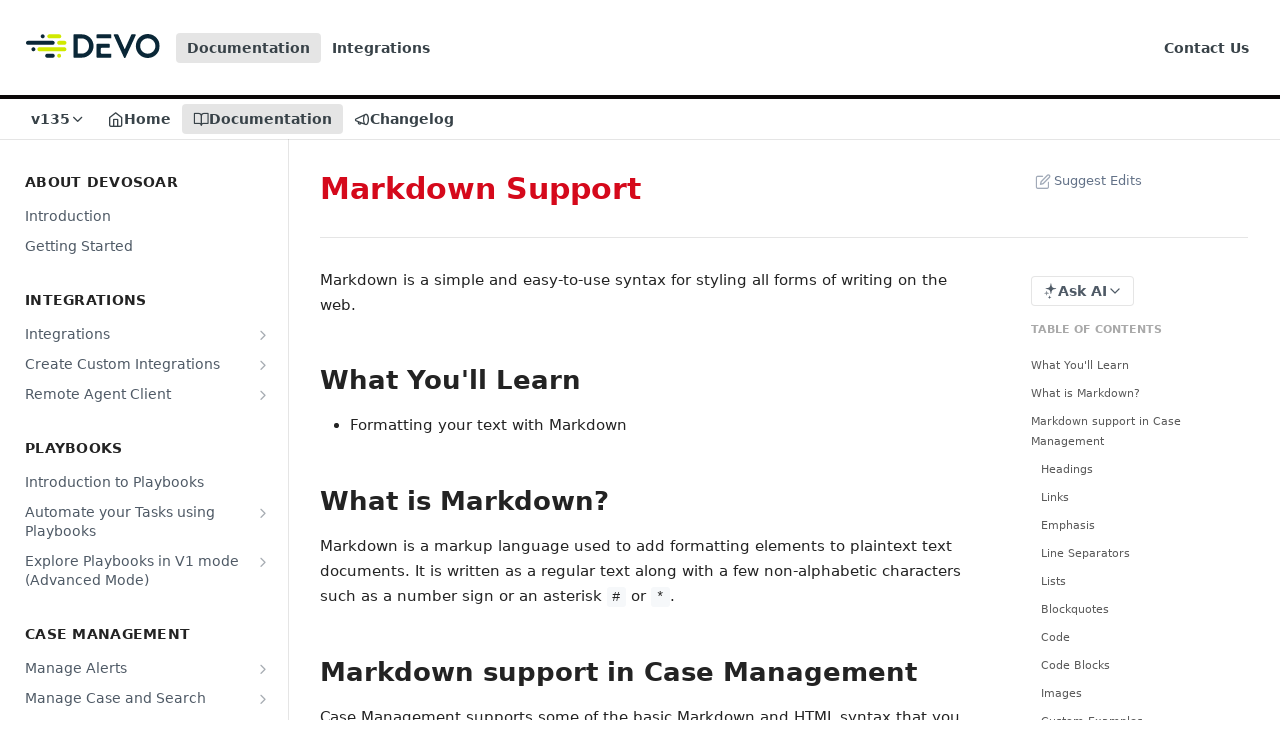

--- FILE ---
content_type: text/html; charset=utf-8
request_url: https://help.logichub.com/docs/markdown-support
body_size: 79748
content:
<!DOCTYPE html><html lang="en" style="" data-color-mode="light" class=" useReactApp  "><head><meta charset="utf-8"><meta name="readme-deploy" content="5.575.0"><meta name="readme-subdomain" content="logichub"><meta name="readme-version" content="135"><title>Markdown Support</title><meta name="description" content="Markdown is a simple and easy-to-use syntax for styling all forms of writing on the web. What You'll Learn Formatting your text with Markdown What is Markdown? Markdown is a markup language used to add formatting elements to plaintext text documents. It is written as a regular text along with a few ..." data-rh="true"><meta property="og:title" content="Markdown Support" data-rh="true"><meta property="og:description" content="Markdown is a simple and easy-to-use syntax for styling all forms of writing on the web. What You'll Learn Formatting your text with Markdown What is Markdown? Markdown is a markup language used to add formatting elements to plaintext text documents. It is written as a regular text along with a few ..." data-rh="true"><meta property="og:site_name" content="DevoSOAR Product Documentation"><meta name="twitter:title" content="Markdown Support" data-rh="true"><meta name="twitter:description" content="Markdown is a simple and easy-to-use syntax for styling all forms of writing on the web. What You'll Learn Formatting your text with Markdown What is Markdown? Markdown is a markup language used to add formatting elements to plaintext text documents. It is written as a regular text along with a few ..." data-rh="true"><meta name="twitter:card" content="summary_large_image"><meta name="viewport" content="width=device-width, initial-scale=1.0"><meta property="og:image" content="https://cdn.readme.io/og-image/create?type=docs&amp;title=Markdown%20Support&amp;projectTitle=DevoSOAR%20Product%20Document...&amp;description=Markdown%20is%20a%20simple%20and%20easy-to-use%20syntax%20for%20styling%20all%20forms%20of%20writing%20on%20the%20web.%20What%20You'll%20Learn%20Formatting%20your%20text%20with%20Markdown%20What%20is%20Markdown%3F%20Markdown%20is%20a%20markup%20language%20used%20to%20add%20formatting%20elements%20to%20plaintext%20text%20documents.%20It%20is%20written%20as%20a%20regular%20text%20along%20with%20a%20few%20...&amp;logoUrl=https%3A%2F%2Ffiles.readme.io%2F1a2c7a3-DEVO_Logo_RGB_2C.svg&amp;color=%230b0808&amp;variant=light" data-rh="true"><meta name="twitter:image" content="https://cdn.readme.io/og-image/create?type=docs&amp;title=Markdown%20Support&amp;projectTitle=DevoSOAR%20Product%20Document...&amp;description=Markdown%20is%20a%20simple%20and%20easy-to-use%20syntax%20for%20styling%20all%20forms%20of%20writing%20on%20the%20web.%20What%20You'll%20Learn%20Formatting%20your%20text%20with%20Markdown%20What%20is%20Markdown%3F%20Markdown%20is%20a%20markup%20language%20used%20to%20add%20formatting%20elements%20to%20plaintext%20text%20documents.%20It%20is%20written%20as%20a%20regular%20text%20along%20with%20a%20few%20...&amp;logoUrl=https%3A%2F%2Ffiles.readme.io%2F1a2c7a3-DEVO_Logo_RGB_2C.svg&amp;color=%230b0808&amp;variant=light" data-rh="true"><meta property="og:image:width" content="1200"><meta property="og:image:height" content="630"><link id="favicon" rel="shortcut icon" href="https://files.readme.io/3a82b0b-devo_rgb_logo.svg" type="image/svg+xml"><link rel="canonical" href="https://help.logichub.com/docs/markdown-support"><script src="https://cdn.readme.io/public/js/unauthorized-redirect.js?1768925552195"></script><script src="https://cdn.readme.io/public/js/cash-dom.min.js?1768925552195"></script><link data-chunk="Footer" rel="preload" as="style" href="https://cdn.readme.io/public/hub/web/Footer.7ca87f1efe735da787ba.css">
<link data-chunk="RDMD" rel="preload" as="style" href="https://cdn.readme.io/public/hub/web/RDMD.9331f322bb5b573f9d25.css">
<link data-chunk="RDMD" rel="preload" as="style" href="https://cdn.readme.io/public/hub/web/8788.4045910b170ecef2a9d6.css">
<link data-chunk="routes-Doc" rel="preload" as="style" href="https://cdn.readme.io/public/hub/web/routes-Doc.444ea9ddcc5e0873581c.css">
<link data-chunk="index" rel="preload" as="style" href="https://cdn.readme.io/public/hub/web/index.692323ff49c5ae77d41b.css">
<link data-chunk="Header" rel="preload" as="style" href="https://cdn.readme.io/public/hub/web/Header.3f100d0818bd9a0d962e.css">
<link data-chunk="main" rel="preload" as="style" href="https://cdn.readme.io/public/hub/web/main.2f0b1fcb0624f09ee5e5.css">
<link data-chunk="main" rel="preload" as="style" href="https://cdn.readme.io/public/hub/web/ui-styles.59ec1c636bb8cee5a6ef.css">
<link data-chunk="main" rel="preload" as="script" href="https://cdn.readme.io/public/hub/web/main.7104ec84577a3e42a346.js">
<link data-chunk="routes-SuperHub" rel="preload" as="script" href="https://cdn.readme.io/public/hub/web/routes-SuperHub.bcb9b19cff85a0447a37.js">
<link data-chunk="Header" rel="preload" as="script" href="https://cdn.readme.io/public/hub/web/Header.0d0ace64749467b13d58.js">
<link data-chunk="core-icons-chevron-up-down-svg" rel="preload" as="script" href="https://cdn.readme.io/public/hub/web/core-icons.0723410dcfd0b81e45dd.js">
<link data-chunk="index" rel="preload" as="script" href="https://cdn.readme.io/public/hub/web/3766.649eaa2b700c2449e689.js">
<link data-chunk="index" rel="preload" as="script" href="https://cdn.readme.io/public/hub/web/6306.d91105b49ef3f33e4212.js">
<link data-chunk="index" rel="preload" as="script" href="https://cdn.readme.io/public/hub/web/6083.a6c01ccc57c962adc37b.js">
<link data-chunk="index" rel="preload" as="script" href="https://cdn.readme.io/public/hub/web/index.3aec959670cda5d8a082.js">
<link data-chunk="routes-Doc" rel="preload" as="script" href="https://cdn.readme.io/public/hub/web/6563.536d53a51a39205d3d9b.js">
<link data-chunk="routes-Doc" rel="preload" as="script" href="https://cdn.readme.io/public/hub/web/6146.f99bcbc8d654cc36d7c8.js">
<link data-chunk="routes-Doc" rel="preload" as="script" href="https://cdn.readme.io/public/hub/web/6652.3900ee39f7cfe0a89511.js">
<link data-chunk="routes-Doc" rel="preload" as="script" href="https://cdn.readme.io/public/hub/web/8836.dbe2a8b6a6809625282d.js">
<link data-chunk="routes-Doc" rel="preload" as="script" href="https://cdn.readme.io/public/hub/web/9711.6d6bb79d779138d9ffc5.js">
<link data-chunk="routes-Doc" rel="preload" as="script" href="https://cdn.readme.io/public/hub/web/9819.1dae18aeff002cf5bfcf.js">
<link data-chunk="routes-Doc" rel="preload" as="script" href="https://cdn.readme.io/public/hub/web/routes-Doc.c6271b20c2f53e4ba935.js">
<link data-chunk="RDMD" rel="preload" as="script" href="https://cdn.readme.io/public/hub/web/6123.a2ef3290db790599acca.js">
<link data-chunk="RDMD" rel="preload" as="script" href="https://cdn.readme.io/public/hub/web/3781.e78b96a01630dde138be.js">
<link data-chunk="RDMD" rel="preload" as="script" href="https://cdn.readme.io/public/hub/web/8424.7ca51ba764db137ea058.js">
<link data-chunk="RDMD" rel="preload" as="script" href="https://cdn.readme.io/public/hub/web/5492.8d1484b0863f28c489d8.js">
<link data-chunk="RDMD" rel="preload" as="script" href="https://cdn.readme.io/public/hub/web/9947.08b2610863d170f1b6c7.js">
<link data-chunk="RDMD" rel="preload" as="script" href="https://cdn.readme.io/public/hub/web/6349.d9da5fd0043c55243e87.js">
<link data-chunk="RDMD" rel="preload" as="script" href="https://cdn.readme.io/public/hub/web/5496.257552460969011bd54a.js">
<link data-chunk="RDMD" rel="preload" as="script" href="https://cdn.readme.io/public/hub/web/8075.0be98a9a012c59b7ace8.js">
<link data-chunk="RDMD" rel="preload" as="script" href="https://cdn.readme.io/public/hub/web/8788.a298145347768f6e8961.js">
<link data-chunk="RDMD" rel="preload" as="script" href="https://cdn.readme.io/public/hub/web/1165.002e4541f2ba3ba0fbf2.js">
<link data-chunk="RDMD" rel="preload" as="script" href="https://cdn.readme.io/public/hub/web/RDMD.919251738abc9bfd483d.js">
<link data-chunk="Footer" rel="preload" as="script" href="https://cdn.readme.io/public/hub/web/Footer.9f1a3307d1d61765d9bb.js">
<link data-chunk="main" rel="stylesheet" href="https://cdn.readme.io/public/hub/web/ui-styles.59ec1c636bb8cee5a6ef.css">
<link data-chunk="main" rel="stylesheet" href="https://cdn.readme.io/public/hub/web/main.2f0b1fcb0624f09ee5e5.css">
<link data-chunk="Header" rel="stylesheet" href="https://cdn.readme.io/public/hub/web/Header.3f100d0818bd9a0d962e.css">
<link data-chunk="index" rel="stylesheet" href="https://cdn.readme.io/public/hub/web/index.692323ff49c5ae77d41b.css">
<link data-chunk="routes-Doc" rel="stylesheet" href="https://cdn.readme.io/public/hub/web/routes-Doc.444ea9ddcc5e0873581c.css">
<link data-chunk="RDMD" rel="stylesheet" href="https://cdn.readme.io/public/hub/web/8788.4045910b170ecef2a9d6.css">
<link data-chunk="RDMD" rel="stylesheet" href="https://cdn.readme.io/public/hub/web/RDMD.9331f322bb5b573f9d25.css">
<link data-chunk="Footer" rel="stylesheet" href="https://cdn.readme.io/public/hub/web/Footer.7ca87f1efe735da787ba.css"><!-- CUSTOM CSS--><style title="rm-custom-css">:root{--project-color-primary:#0b0808;--project-color-inverse:#fff;--recipe-button-color:#D5091B;--recipe-button-color-hover:#73050f;--recipe-button-color-active:#420308;--recipe-button-color-focus:rgba(213, 9, 27, 0.25);--recipe-button-color-disabled:#fcaeb5}[id=enterprise] .ReadMeUI[is=AlgoliaSearch]{--project-color-primary:#0b0808;--project-color-inverse:#fff}a{color:var(--color-link-primary,#d5091b)}a:hover{color:var(--color-link-primary-darken-5,#73050f)}a.text-muted:hover{color:var(--color-link-primary,#d5091b)}.btn.btn-primary{background-color:#d5091b}.btn.btn-primary:hover{background-color:#73050f}.theme-line #hub-landing-top h2{color:#d5091b}#hub-landing-top .btn:hover{color:#d5091b}.theme-line #hub-landing-top .btn:hover{color:#fff}.theme-solid header#hub-header #header-top{background-color:#0b0808}.theme-solid.header-gradient header#hub-header #header-top{background:linear-gradient(to bottom,#0b0808,#000)}.theme-solid.header-custom header#hub-header #header-top{background-image:url(https://files.readme.io/917b597-Black_-_Context.png)}.theme-line header#hub-header #header-top{border-bottom-color:#0b0808}.theme-line header#hub-header #header-top .btn{background-color:#0b0808}header#hub-header #header-top #header-logo{width:223px;height:40px;margin-top:0;background-image:url(https://files.readme.io/1a2c7a3-DEVO_Logo_RGB_2C.svg)}#hub-subheader-parent #hub-subheader .hub-subheader-breadcrumbs .dropdown-menu a:hover{background-color:#0b0808}#subheader-links a.active{color:#0b0808!important;box-shadow:inset 0 -2px 0 #0b0808}#subheader-links a:hover{color:#0b0808!important;box-shadow:inset 0 -2px 0 #0b0808;opacity:.7}.discussion .submit-vote.submit-vote-parent.voted a.submit-vote-button{background-color:#d5091b}section#hub-discuss .discussion a .discuss-body h4{color:#d5091b}section#hub-discuss .discussion a:hover .discuss-body h4{color:#73050f}#hub-subheader-parent #hub-subheader.sticky-header.sticky{border-bottom-color:#d5091b}#hub-subheader-parent #hub-subheader.sticky-header.sticky .search-box{border-bottom-color:#d5091b}#hub-search-results h3 em{color:#d5091b}.main_background,.tag-item{background:#d5091b!important}.main_background:hover{background:#73050f!important}.main_color{color:#0b0808!important}.border_bottom_main_color{border-bottom:2px solid #0b0808}.main_color_hover:hover{color:#0b0808!important}section#hub-discuss h1{color:#d5091b}#hub-reference .hub-api .api-definition .api-try-it-out.active{border-color:#d5091b;background-color:#d5091b}#hub-reference .hub-api .api-definition .api-try-it-out.active:hover{background-color:#73050f;border-color:#73050f}#hub-reference .hub-api .api-definition .api-try-it-out:hover{border-color:#d5091b;color:#d5091b}#hub-reference .hub-reference .logs .logs-empty .logs-login-button,#hub-reference .hub-reference .logs .logs-login .logs-login-button{background-color:var(--project-color-primary,#d5091b);border-color:var(--project-color-primary,#d5091b)}#hub-reference .hub-reference .logs .logs-empty .logs-login-button:hover,#hub-reference .hub-reference .logs .logs-login .logs-login-button:hover{background-color:#73050f;border-color:#73050f}#hub-reference .hub-reference .logs .logs-empty>svg>path,#hub-reference .hub-reference .logs .logs-login>svg>path{fill:#d5091b;fill:var(--project-color-primary,#d5091b)}#hub-reference .hub-reference .logs:last-child .logs-empty,#hub-reference .hub-reference .logs:last-child .logs-login{margin-bottom:35px}#hub-reference .hub-reference .hub-reference-section .hub-reference-left header .hub-reference-edit:hover{color:#d5091b}.main-color-accent{border-bottom:3px solid #0b0808;padding-bottom:8px}/*! BEGIN HUB_CUSTOM_STYLES *///p{color:#222}//.marked-table{color:#000}//.marked-table thead tr th{background-color:#00f;color:#00f}.theme-line header#hub-header #header-top{padding:10px 30px;border-bottom:1px solid;background-color:#fff}.DateLine,.changelog-info{display:none!important}.content-body h1{padding-top:3px;padding-bottom:2px}.content-body h1,.content-body h2,.content-body h3{padding-top:20px;padding-bottom:2px}header h1{color:#d5091b}img{padding-top:23px;padding-bottom:23px}li,p{line-height:25px}h3.callout-heading{padding-top:0}.markdown-body .rdmd-table-inner{overflow:scroll}.App .rm-Guides .markdown-body a{color:#d5091b}.field-description,.markdown-body{color:#232323!important}.reference-redesign .Sidebar-headingTRQyOa2pk0gh{color:#232323!important;font-size:14px!important}.content-toc a{color:#5a5a5a;font-size:11px!important}.content-toc li{line-height:20px;color:#f5f5f5!important}.tocHeader{color:#a9a9a9!important}.content-toc a:hover{color:#d5091b!important}.markdown-body img{margin-left:0!important;max-width:100%!important}.Pagination-text_left3HzCMqntTYq5 .Pagination-directionOWSift7pGCS4{visibility:hidden}.Pagination-text_left3HzCMqntTYq5 .Pagination-directionOWSift7pGCS4:after{content:"Previous";visibility:visible;position:relative;right:30px}/*! END HUB_CUSTOM_STYLES */</style><meta name="google-site-verification" content="Y1BwUtPoRbkTeitVZwoS0aoiR5VN33NTWI1Pl0UumSs"><meta name="loadedProject" content="logichub"><script>var storedColorMode = `light` === 'system' ? window.localStorage.getItem('color-scheme') : `light`
document.querySelector('[data-color-mode]').setAttribute('data-color-mode', storedColorMode)</script><script id="config" type="application/json" data-json="{&quot;algoliaIndex&quot;:&quot;readme_search_v2&quot;,&quot;amplitude&quot;:{&quot;apiKey&quot;:&quot;dc8065a65ef83d6ad23e37aaf014fc84&quot;,&quot;enabled&quot;:true},&quot;asset_url&quot;:&quot;https://cdn.readme.io&quot;,&quot;domain&quot;:&quot;readme.io&quot;,&quot;domainFull&quot;:&quot;https://dash.readme.com&quot;,&quot;encryptedLocalStorageKey&quot;:&quot;ekfls-2025-03-27&quot;,&quot;fullstory&quot;:{&quot;enabled&quot;:true,&quot;orgId&quot;:&quot;FSV9A&quot;},&quot;git&quot;:{&quot;sync&quot;:{&quot;bitbucket&quot;:{&quot;installationLink&quot;:&quot;https://developer.atlassian.com/console/install/310151e6-ca1a-4a44-9af6-1b523fea0561?signature=AYABeMn9vqFkrg%2F1DrJAQxSyVf4AAAADAAdhd3Mta21zAEthcm46YXdzOmttczp1cy13ZXN0LTI6NzA5NTg3ODM1MjQzOmtleS83MDVlZDY3MC1mNTdjLTQxYjUtOWY5Yi1lM2YyZGNjMTQ2ZTcAuAECAQB4IOp8r3eKNYw8z2v%2FEq3%2FfvrZguoGsXpNSaDveR%2FF%2Fo0BHUxIjSWx71zNK2RycuMYSgAAAH4wfAYJKoZIhvcNAQcGoG8wbQIBADBoBgkqhkiG9w0BBwEwHgYJYIZIAWUDBAEuMBEEDOJgARbqndU9YM%2FRdQIBEIA7unpCah%2BIu53NA72LkkCDhNHOv%2BgRD7agXAO3jXqw0%2FAcBOB0%2F5LmpzB5f6B1HpkmsAN2i2SbsFL30nkAB2F3cy1rbXMAS2Fybjphd3M6a21zOmV1LXdlc3QtMTo3MDk1ODc4MzUyNDM6a2V5LzQ2MzBjZTZiLTAwYzMtNGRlMi04NzdiLTYyN2UyMDYwZTVjYwC4AQICAHijmwVTMt6Oj3F%2B0%2B0cVrojrS8yZ9ktpdfDxqPMSIkvHAGT%[base64]%2BMHwGCSqGSIb3DQEHBqBvMG0CAQAwaAYJKoZIhvcNAQcBMB4GCWCGSAFlAwQBLjARBAzzWhThsIgJwrr%2FY2ECARCAOxoaW9pob21lweyAfrIm6Fw7gd8D%2B%2F8LHk4rl3jjULDM35%2FVPuqBrqKunYZSVCCGNGB3RqpQJr%2FasASiAgAAAAAMAAAQAAAAAAAAAAAAAAAAAEokowLKsF1tMABEq%2BKNyJP%2F%2F%2F%2F%2FAAAAAQAAAAAAAAAAAAAAAQAAADJLzRcp6MkqKR43PUjOiRxxbxXYhLc6vFXEutK3%2BQ71yuPq4dC8pAHruOVQpvVcUSe8dptV8c7wR8BTJjv%2F%2FNe8r0g%3D&amp;product=bitbucket&quot;}}},&quot;metrics&quot;:{&quot;billingCronEnabled&quot;:&quot;true&quot;,&quot;dashUrl&quot;:&quot;https://m.readme.io&quot;,&quot;defaultUrl&quot;:&quot;https://m.readme.io&quot;,&quot;exportMaxRetries&quot;:12,&quot;wsUrl&quot;:&quot;wss://m.readme.io&quot;},&quot;micro&quot;:{&quot;baseUrl&quot;:&quot;https://micro-beta.readme.com&quot;},&quot;proxyUrl&quot;:&quot;https://try.readme.io&quot;,&quot;readmeRecaptchaSiteKey&quot;:&quot;6LesVBYpAAAAAESOCHOyo2kF9SZXPVb54Nwf3i2x&quot;,&quot;releaseVersion&quot;:&quot;5.575.0&quot;,&quot;reservedWords&quot;:{&quot;tools&quot;:[&quot;execute-request&quot;,&quot;get-code-snippet&quot;,&quot;get-endpoint&quot;,&quot;get-request-body&quot;,&quot;get-response-schema&quot;,&quot;get-server-variables&quot;,&quot;list-endpoints&quot;,&quot;list-security-schemes&quot;,&quot;list-specs&quot;,&quot;search-specs&quot;,&quot;search&quot;,&quot;fetch&quot;]},&quot;sentry&quot;:{&quot;dsn&quot;:&quot;https://3bbe57a973254129bcb93e47dc0cc46f@o343074.ingest.sentry.io/2052166&quot;,&quot;enabled&quot;:true},&quot;shMigration&quot;:{&quot;promoVideo&quot;:&quot;&quot;,&quot;forceWaitlist&quot;:false,&quot;migrationPreview&quot;:false},&quot;sslBaseDomain&quot;:&quot;readmessl.com&quot;,&quot;sslGenerationService&quot;:&quot;ssl.readmessl.com&quot;,&quot;stripePk&quot;:&quot;pk_live_5103PML2qXbDukVh7GDAkQoR4NSuLqy8idd5xtdm9407XdPR6o3bo663C1ruEGhXJjpnb2YCpj8EU1UvQYanuCjtr00t1DRCf2a&quot;,&quot;superHub&quot;:{&quot;newProjectsEnabled&quot;:true},&quot;wootric&quot;:{&quot;accountToken&quot;:&quot;NPS-122b75a4&quot;,&quot;enabled&quot;:true}}"></script></head><body class="body-none theme-line header-overlay header-bg-size-cover header-bg-pos-cc header-overlay-triangles reference-layout-row lumosity-dark "><div id="ssr-top"></div><div id="ssr-main"><div class="App ThemeContext ThemeContext_dark ThemeContext_classic ThemeContext_line" style="--color-primary:#0b0808;--color-primary-inverse:#fff;--color-primary-alt:#000000;--color-primary-darken-10:#000000;--color-primary-darken-20:#000000;--color-primary-alpha-25:rgba(11, 8, 8, 0.25);--color-link-primary:#D5091B;--color-link-primary-darken-5:#bc0818;--color-link-primary-darken-10:#a40715;--color-link-primary-darken-20:#73050f;--color-link-primary-alpha-50:rgba(213, 9, 27, 0.5);--color-link-primary-alpha-25:rgba(213, 9, 27, 0.25);--color-link-background:rgba(213, 9, 27, 0.09);--color-link-text:#fff;--color-login-link:#018ef5;--color-login-link-text:#fff;--color-login-link-darken-10:#0171c2;--color-login-link-primary-alpha-50:rgba(1, 142, 245, 0.5)"><div class="ContentWithOwlbotx4PaFDoA1KMz"><div class="ContentWithOwlbot-content2X1XexaN8Lf2"><header class="Header3zzata9F_ZPQ rm-Header_classic rm-Header Header-links-buttons"><div class="rm-Header-top Header-topuTMpygDG4e1V Header-top_classic3g7Q6zoBy8zh"><div class="rm-Container rm-Container_flex"><div style="outline:none" tabindex="-1"><a href="#content" target="_self" class="Button Button_md rm-JumpTo Header-jumpTo3IWKQXmhSI5D Button_primary">Jump to Content</a></div><div class="rm-Header-left Header-leftADQdGVqx1wqU"><a class="rm-Logo Header-logo1Xy41PtkzbdG" href="https://www.devo.com/applications/soar/" target="_self"><img alt="DevoSOAR Product Documentation" class="rm-Logo-img Header-logo-img3YvV4lcGKkeb" src="https://files.readme.io/1a2c7a3-DEVO_Logo_RGB_2C.svg"/></a><a aria-current="page" class="Button Button_md rm-Header-link rm-Header-top-link Button_slate_text rm-Header-top-link_active Header-link2tXYTgXq85zW active" href="/docs" target="_self">Documentation</a><a class="Button Button_md rm-Header-link rm-Header-top-link Button_slate_text Header-link2tXYTgXq85zW" href="https://help.logichub.com/docs/integrations" target="_self" to="https://help.logichub.com/docs/integrations">Integrations</a></div><div class="rm-Header-left Header-leftADQdGVqx1wqU Header-left_mobile1RG-X93lx6PF"><div><button aria-label="Toggle navigation menu" class="icon-menu menu3d6DYNDa3tk5" type="button"></button><div class=""><div class="Flyout95xhYIIoTKtc undefined rm-Flyout" data-testid="flyout"><div class="MobileFlyout1hHJpUd-nYkd"><a class="rm-MobileFlyout-item NavItem-item1gDDTqaXGhm1 NavItem-item_mobile1qG3gd-Mkck- " href="/" target="_self"><i class="icon-landing-page-2 NavItem-badge1qOxpfTiALoz rm-Header-bottom-link-icon"></i><span class="NavItem-textSlZuuL489uiw">Home</span></a><a aria-current="page" class="rm-MobileFlyout-item NavItem-item1gDDTqaXGhm1 NavItem-item_mobile1qG3gd-Mkck-  active" href="/docs" target="_self"><i class="icon-guides NavItem-badge1qOxpfTiALoz rm-Header-bottom-link-icon"></i><span class="NavItem-textSlZuuL489uiw">Documentation</span></a><a class="rm-MobileFlyout-item NavItem-item1gDDTqaXGhm1 NavItem-item_mobile1qG3gd-Mkck- " href="/changelog" target="_self"><i class="icon-changelog NavItem-badge1qOxpfTiALoz rm-Header-bottom-link-icon"></i><span class="NavItem-textSlZuuL489uiw">Changelog</span></a><select class="Select Select_md NavItem-item1gDDTqaXGhm1 NavItem-item_select3UEfLN-oSjxp NavItem-item_mobile1qG3gd-Mkck-"><option data-url="/v129/docs" value="129">v129</option><option data-url="#" value="135" selected="">v135</option></select><hr class="MobileFlyout-divider10xf7R2X1MeW"/><a aria-current="page" class="rm-MobileFlyout-item NavItem-item1gDDTqaXGhm1 NavItem-item_mobile1qG3gd-Mkck- NavItem_dropdown-muted1xJVuczwGc74 active" href="/docs" target="_self">Documentation</a><a class="rm-MobileFlyout-item NavItem-item1gDDTqaXGhm1 NavItem-item_mobile1qG3gd-Mkck- NavItem_dropdown-muted1xJVuczwGc74" href="https://help.logichub.com/docs/integrations" rel="noopener" target="_blank" to="https://help.logichub.com/docs/integrations">Integrations</a><a class="rm-MobileFlyout-item NavItem-item1gDDTqaXGhm1 NavItem-item_mobile1qG3gd-Mkck- NavItem_dropdown-muted1xJVuczwGc74" href="https://www.devo.com/contact/" rel="noopener" target="_blank" to="https://www.devo.com/contact/">Contact Us</a><a class="MobileFlyout-logo3Lq1eTlk1K76 Header-logo1Xy41PtkzbdG rm-Logo" href="https://www.devo.com/applications/soar/" target="_self"><img alt="DevoSOAR Product Documentation" class="Header-logo-img3YvV4lcGKkeb rm-Logo-img" src="https://files.readme.io/1a2c7a3-DEVO_Logo_RGB_2C.svg"/></a></div></div></div></div><div class="Header-left-nav2xWPWMNHOGf_"><i aria-hidden="true" class="icon-guides Header-left-nav-icon10glJKFwewOv"></i>Documentation</div></div><div class="rm-Header-right Header-right21PC2XTT6aMg"><span class="Header-right_desktop14ja01RUQ7HE"><a class="Button Button_md rm-Header-link rm-Header-top-link Button_slate_text Header-link2tXYTgXq85zW" href="https://www.devo.com/contact/" target="_self" to="https://www.devo.com/contact/">Contact Us</a></span><div class="Header-searchtb6Foi0-D9Vx"><button aria-label="Search ⌘k" class="rm-SearchToggle" data-symbol="⌘"><div class="rm-SearchToggle-icon icon-search1"></div></button></div></div></div></div><div class="Header-bottom2eLKOFXMEmh5 Header-bottom_classic rm-Header-bottom"><div class="rm-Container rm-Container_flex"><nav aria-label="Primary navigation" class="Header-leftADQdGVqx1wqU Header-subnavnVH8URdkgvEl" role="navigation"><div class="rm-VersionDropdown Dropdown Dropdown_closed" data-testid="dropdown-container"><button aria-haspopup="dialog" class="Button Button_slate_text Button_md rm-Header-bottom-link Dropdown-toggle Button_primary" type="button"><span class="Truncate1OzxBYrNNfH3" style="--Truncate-max-width:150px">v135</span><i class="icon icon-chevron-down"></i></button></div><a class="Button Button_md rm-Header-link rm-Header-bottom-link Button_slate_text Header-bottom-link_mobile " href="/" target="_self"><i class="icon-landing-page-2 rm-Header-bottom-link-icon"></i><span>Home</span></a><a aria-current="page" class="Button Button_md rm-Header-link rm-Header-bottom-link Button_slate_text Header-bottom-link_mobile  active" href="/docs" target="_self"><i class="icon-guides rm-Header-bottom-link-icon"></i><span>Documentation</span></a><a class="Button Button_md rm-Header-link rm-Header-bottom-link Button_slate_text Header-bottom-link_mobile " href="/changelog" target="_self"><i class="icon-changelog rm-Header-bottom-link-icon"></i><span>Changelog</span></a><div class="Header-subnav-tabyNLkcOA6xAra" style="transform:translateX(0px);width:0"></div></nav><button align="center" justify="between" style="--flex-gap:var(--xs)" class="Button Button_sm Flex Flex_row MobileSubnav1DsTfasXloM2 Button_contrast Button_contrast_outline" type="button"><span class="Button-label">Markdown Support</span><span class="IconWrapper Icon-wrapper2z2wVIeGsiUy"><svg fill="none" viewBox="0 0 24 24" class="Icon Icon3_D2ysxFZ_ll Icon-svg2Lm7f6G9Ly5a" data-name="chevron-up-down" role="img" style="--icon-color:inherit;--icon-size:inherit;--icon-stroke-width:2px"><path stroke="currentColor" stroke-linecap="round" stroke-linejoin="round" d="m6 16 6 6 6-6M18 8l-6-6-6 6" class="icon-stroke-width"></path></svg></span></button></div></div><div class="hub-search-results--reactApp " id="hub-search-results"><div class="hub-container"><div class="modal-backdrop show-modal rm-SearchModal" role="button" tabindex="0"></div></div></div></header><main class="rm-Guides"><div class="rm-Container rm-Container_flex"><nav aria-label="Secondary navigation" class="rm-Sidebar hub-sidebar reference-redesign Nav3C5f8FcjkaHj rm-Sidebar_guides" id="hub-sidebar" role="navigation"><div class="Sidebar1t2G1ZJq-vU1 rm-Sidebar hub-sidebar-content"><section class="Sidebar-listWrapper6Q9_yUrG906C rm-Sidebar-section"><h2 class="Sidebar-headingTRQyOa2pk0gh rm-Sidebar-heading">About DevoSOAR</h2><ul class="Sidebar-list_sidebarLayout3RaX72iQNOEI Sidebar-list3cZWQLaBf9k8 rm-Sidebar-list"><li class="Sidebar-item23D-2Kd61_k3"><a class="Sidebar-link2Dsha-r-GKh2 childless text-wrap rm-Sidebar-link" target="_self" href="/docs/introduction"><span class="Sidebar-link-textLuTE1ySm4Kqn"><span class="Sidebar-link-text_label1gCT_uPnx7Gu">Introduction</span></span></a></li><li class="Sidebar-item23D-2Kd61_k3"><a class="Sidebar-link2Dsha-r-GKh2 childless text-wrap rm-Sidebar-link" target="_self" href="/docs/getting-started"><span class="Sidebar-link-textLuTE1ySm4Kqn"><span class="Sidebar-link-text_label1gCT_uPnx7Gu">Getting Started</span></span></a></li></ul></section><section class="Sidebar-listWrapper6Q9_yUrG906C rm-Sidebar-section"><h2 class="Sidebar-headingTRQyOa2pk0gh rm-Sidebar-heading">Integrations</h2><ul class="Sidebar-list_sidebarLayout3RaX72iQNOEI Sidebar-list3cZWQLaBf9k8 rm-Sidebar-list"><li class="Sidebar-item23D-2Kd61_k3"><a class="Sidebar-link2Dsha-r-GKh2 Sidebar-link_parent text-wrap rm-Sidebar-link" target="_self" href="/docs/integrations"><span class="Sidebar-link-textLuTE1ySm4Kqn"><span class="Sidebar-link-text_label1gCT_uPnx7Gu">Integrations</span></span><button aria-expanded="false" aria-label="Show subpages for Integrations" class="Sidebar-link-buttonWrapper3hnFHNku8_BJ" type="button"><i aria-hidden="true" class="Sidebar-link-iconnjiqEiZlPn0W Sidebar-link-expandIcon2yVH6SarI6NW icon-chevron-rightward"></i></button></a><ul class="subpages Sidebar-list3cZWQLaBf9k8 rm-Sidebar-list"><li class="Sidebar-item23D-2Kd61_k3"><a class="Sidebar-link2Dsha-r-GKh2 childless subpage text-wrap rm-Sidebar-link" target="_self" href="/docs/abnormal-security"><span class="Sidebar-link-textLuTE1ySm4Kqn"><span class="Sidebar-link-text_label1gCT_uPnx7Gu">Abnormal Security</span></span></a></li><li class="Sidebar-item23D-2Kd61_k3"><a class="Sidebar-link2Dsha-r-GKh2 childless subpage text-wrap rm-Sidebar-link" target="_self" href="/docs/absolute"><span class="Sidebar-link-textLuTE1ySm4Kqn"><span class="Sidebar-link-text_label1gCT_uPnx7Gu">Absolute</span></span></a></li><li class="Sidebar-item23D-2Kd61_k3"><a class="Sidebar-link2Dsha-r-GKh2 childless subpage text-wrap rm-Sidebar-link" target="_self" href="/docs/abuseipdb"><span class="Sidebar-link-textLuTE1ySm4Kqn"><span class="Sidebar-link-text_label1gCT_uPnx7Gu">AbuseIPDB</span></span></a></li><li class="Sidebar-item23D-2Kd61_k3"><a class="Sidebar-link2Dsha-r-GKh2 childless subpage text-wrap rm-Sidebar-link" target="_self" href="/docs/accenture_mss"><span class="Sidebar-link-textLuTE1ySm4Kqn"><span class="Sidebar-link-text_label1gCT_uPnx7Gu">Accenture MSS</span></span></a></li><li class="Sidebar-item23D-2Kd61_k3"><a class="Sidebar-link2Dsha-r-GKh2 childless subpage text-wrap rm-Sidebar-link" target="_self" href="/docs/active-directory"><span class="Sidebar-link-textLuTE1ySm4Kqn"><span class="Sidebar-link-text_label1gCT_uPnx7Gu">Active Directory</span></span></a></li><li class="Sidebar-item23D-2Kd61_k3"><a class="Sidebar-link2Dsha-r-GKh2 childless subpage text-wrap rm-Sidebar-link" target="_self" href="/docs/akamai"><span class="Sidebar-link-textLuTE1ySm4Kqn"><span class="Sidebar-link-text_label1gCT_uPnx7Gu">Akamai</span></span></a></li><li class="Sidebar-item23D-2Kd61_k3"><a class="Sidebar-link2Dsha-r-GKh2 childless subpage text-wrap rm-Sidebar-link" target="_self" href="/docs/akamai_api_gateway"><span class="Sidebar-link-textLuTE1ySm4Kqn"><span class="Sidebar-link-text_label1gCT_uPnx7Gu">Akamai API Gateway</span></span></a></li><li class="Sidebar-item23D-2Kd61_k3"><a class="Sidebar-link2Dsha-r-GKh2 childless subpage text-wrap rm-Sidebar-link" target="_self" href="/docs/alexa-web-information-service"><span class="Sidebar-link-textLuTE1ySm4Kqn"><span class="Sidebar-link-text_label1gCT_uPnx7Gu">Alexa Web Information Service</span></span></a></li><li class="Sidebar-item23D-2Kd61_k3"><a class="Sidebar-link2Dsha-r-GKh2 childless subpage text-wrap rm-Sidebar-link" target="_self" href="/docs/alienvault-otx"><span class="Sidebar-link-textLuTE1ySm4Kqn"><span class="Sidebar-link-text_label1gCT_uPnx7Gu">AlienVault OTX</span></span></a></li><li class="Sidebar-item23D-2Kd61_k3"><a class="Sidebar-link2Dsha-r-GKh2 childless subpage text-wrap rm-Sidebar-link" target="_self" href="/docs/alienvault_usm"><span class="Sidebar-link-textLuTE1ySm4Kqn"><span class="Sidebar-link-text_label1gCT_uPnx7Gu">AlienVault USM</span></span></a></li><li class="Sidebar-item23D-2Kd61_k3"><a class="Sidebar-link2Dsha-r-GKh2 childless subpage text-wrap rm-Sidebar-link" target="_self" href="/docs/amazon-aws"><span class="Sidebar-link-textLuTE1ySm4Kqn"><span class="Sidebar-link-text_label1gCT_uPnx7Gu">Amazon AWS</span></span></a></li><li class="Sidebar-item23D-2Kd61_k3"><a class="Sidebar-link2Dsha-r-GKh2 childless subpage text-wrap rm-Sidebar-link" target="_self" href="/docs/amazon-ec2"><span class="Sidebar-link-textLuTE1ySm4Kqn"><span class="Sidebar-link-text_label1gCT_uPnx7Gu">Amazon EC2</span></span></a></li><li class="Sidebar-item23D-2Kd61_k3"><a class="Sidebar-link2Dsha-r-GKh2 childless subpage text-wrap rm-Sidebar-link" target="_self" href="/docs/amazon-ec2-role-arn"><span class="Sidebar-link-textLuTE1ySm4Kqn"><span class="Sidebar-link-text_label1gCT_uPnx7Gu">Amazon EC2 (Assumed Role)</span></span></a></li><li class="Sidebar-item23D-2Kd61_k3"><a class="Sidebar-link2Dsha-r-GKh2 childless subpage text-wrap rm-Sidebar-link" target="_self" href="/docs/amazon-s3"><span class="Sidebar-link-textLuTE1ySm4Kqn"><span class="Sidebar-link-text_label1gCT_uPnx7Gu">Amazon S3</span></span></a></li><li class="Sidebar-item23D-2Kd61_k3"><a class="Sidebar-link2Dsha-r-GKh2 childless subpage text-wrap rm-Sidebar-link" target="_self" href="/docs/anomali"><span class="Sidebar-link-textLuTE1ySm4Kqn"><span class="Sidebar-link-text_label1gCT_uPnx7Gu">Anomali</span></span></a></li><li class="Sidebar-item23D-2Kd61_k3"><a class="Sidebar-link2Dsha-r-GKh2 childless subpage text-wrap rm-Sidebar-link" target="_self" href="/docs/anomali_match"><span class="Sidebar-link-textLuTE1ySm4Kqn"><span class="Sidebar-link-text_label1gCT_uPnx7Gu">Anomali Match</span></span></a></li><li class="Sidebar-item23D-2Kd61_k3"><a class="Sidebar-link2Dsha-r-GKh2 childless subpage text-wrap rm-Sidebar-link" target="_self" href="/docs/anyrun"><span class="Sidebar-link-textLuTE1ySm4Kqn"><span class="Sidebar-link-text_label1gCT_uPnx7Gu">Anyrun</span></span></a></li><li class="Sidebar-item23D-2Kd61_k3"><a class="Sidebar-link2Dsha-r-GKh2 childless subpage text-wrap rm-Sidebar-link" target="_self" href="/docs/apache-kafka"><span class="Sidebar-link-textLuTE1ySm4Kqn"><span class="Sidebar-link-text_label1gCT_uPnx7Gu">Apache Kafka</span></span></a></li><li class="Sidebar-item23D-2Kd61_k3"><a class="Sidebar-link2Dsha-r-GKh2 childless subpage text-wrap rm-Sidebar-link" target="_self" href="/docs/apility"><span class="Sidebar-link-textLuTE1ySm4Kqn"><span class="Sidebar-link-text_label1gCT_uPnx7Gu">Apility</span></span></a></li><li class="Sidebar-item23D-2Kd61_k3"><a class="Sidebar-link2Dsha-r-GKh2 childless subpage text-wrap rm-Sidebar-link" target="_self" href="/docs/apivoid"><span class="Sidebar-link-textLuTE1ySm4Kqn"><span class="Sidebar-link-text_label1gCT_uPnx7Gu">Apivoid</span></span></a></li><li class="Sidebar-item23D-2Kd61_k3"><a class="Sidebar-link2Dsha-r-GKh2 childless subpage text-wrap rm-Sidebar-link" target="_self" href="/docs/arbor_sightline"><span class="Sidebar-link-textLuTE1ySm4Kqn"><span class="Sidebar-link-text_label1gCT_uPnx7Gu">Arbor Sightline</span></span></a></li><li class="Sidebar-item23D-2Kd61_k3"><a class="Sidebar-link2Dsha-r-GKh2 childless subpage text-wrap rm-Sidebar-link" target="_self" href="/docs/area1-security"><span class="Sidebar-link-textLuTE1ySm4Kqn"><span class="Sidebar-link-text_label1gCT_uPnx7Gu">Area 1 Security</span></span></a></li><li class="Sidebar-item23D-2Kd61_k3"><a class="Sidebar-link2Dsha-r-GKh2 childless subpage text-wrap rm-Sidebar-link" target="_self" href="/docs/arin-whois"><span class="Sidebar-link-textLuTE1ySm4Kqn"><span class="Sidebar-link-text_label1gCT_uPnx7Gu">ARIN Whois</span></span></a></li><li class="Sidebar-item23D-2Kd61_k3"><a class="Sidebar-link2Dsha-r-GKh2 childless subpage text-wrap rm-Sidebar-link" target="_self" href="/docs/attackforge"><span class="Sidebar-link-textLuTE1ySm4Kqn"><span class="Sidebar-link-text_label1gCT_uPnx7Gu">AttackForge</span></span></a></li><li class="Sidebar-item23D-2Kd61_k3"><a class="Sidebar-link2Dsha-r-GKh2 childless subpage text-wrap rm-Sidebar-link" target="_self" href="/docs/arcsight"><span class="Sidebar-link-textLuTE1ySm4Kqn"><span class="Sidebar-link-text_label1gCT_uPnx7Gu">ArcSight ESM</span></span></a></li><li class="Sidebar-item23D-2Kd61_k3"><a class="Sidebar-link2Dsha-r-GKh2 childless subpage text-wrap rm-Sidebar-link" target="_self" href="/docs/aws-cloudtrail"><span class="Sidebar-link-textLuTE1ySm4Kqn"><span class="Sidebar-link-text_label1gCT_uPnx7Gu">AWS CloudTrail</span></span></a></li><li class="Sidebar-item23D-2Kd61_k3"><a class="Sidebar-link2Dsha-r-GKh2 childless subpage text-wrap rm-Sidebar-link" target="_self" href="/docs/amazon-cloudwatchlogs"><span class="Sidebar-link-textLuTE1ySm4Kqn"><span class="Sidebar-link-text_label1gCT_uPnx7Gu">AWS CloudWatch Logs</span></span></a></li><li class="Sidebar-item23D-2Kd61_k3"><a class="Sidebar-link2Dsha-r-GKh2 childless subpage text-wrap rm-Sidebar-link" target="_self" href="/docs/aws_eks"><span class="Sidebar-link-textLuTE1ySm4Kqn"><span class="Sidebar-link-text_label1gCT_uPnx7Gu">AWS EKS</span></span></a></li><li class="Sidebar-item23D-2Kd61_k3"><a class="Sidebar-link2Dsha-r-GKh2 childless subpage text-wrap rm-Sidebar-link" target="_self" href="/docs/aws_eks_assumed_role"><span class="Sidebar-link-textLuTE1ySm4Kqn"><span class="Sidebar-link-text_label1gCT_uPnx7Gu">AWS EKS (Assumed Role)</span></span></a></li><li class="Sidebar-item23D-2Kd61_k3"><a class="Sidebar-link2Dsha-r-GKh2 childless subpage text-wrap rm-Sidebar-link" target="_self" href="/docs/aws-iam"><span class="Sidebar-link-textLuTE1ySm4Kqn"><span class="Sidebar-link-text_label1gCT_uPnx7Gu">AWS IAM</span></span></a></li><li class="Sidebar-item23D-2Kd61_k3"><a class="Sidebar-link2Dsha-r-GKh2 childless subpage text-wrap rm-Sidebar-link" target="_self" href="/docs/aws-iam-assumed-role"><span class="Sidebar-link-textLuTE1ySm4Kqn"><span class="Sidebar-link-text_label1gCT_uPnx7Gu">AWS IAM (Assumed Role)</span></span></a></li><li class="Sidebar-item23D-2Kd61_k3"><a class="Sidebar-link2Dsha-r-GKh2 childless subpage text-wrap rm-Sidebar-link" target="_self" href="/docs/axonius"><span class="Sidebar-link-textLuTE1ySm4Kqn"><span class="Sidebar-link-text_label1gCT_uPnx7Gu">Axonius</span></span></a></li><li class="Sidebar-item23D-2Kd61_k3"><a class="Sidebar-link2Dsha-r-GKh2 childless subpage text-wrap rm-Sidebar-link" target="_self" href="/docs/azure_compute"><span class="Sidebar-link-textLuTE1ySm4Kqn"><span class="Sidebar-link-text_label1gCT_uPnx7Gu">Azure Compute</span></span></a></li><li class="Sidebar-item23D-2Kd61_k3"><a class="Sidebar-link2Dsha-r-GKh2 childless subpage text-wrap rm-Sidebar-link" target="_self" href="/docs/azure_monitor"><span class="Sidebar-link-textLuTE1ySm4Kqn"><span class="Sidebar-link-text_label1gCT_uPnx7Gu">Azure Monitor</span></span></a></li><li class="Sidebar-item23D-2Kd61_k3"><a class="Sidebar-link2Dsha-r-GKh2 childless subpage text-wrap rm-Sidebar-link" target="_self" href="/docs/azure-security-center"><span class="Sidebar-link-textLuTE1ySm4Kqn"><span class="Sidebar-link-text_label1gCT_uPnx7Gu">Azure Security Center</span></span></a></li><li class="Sidebar-item23D-2Kd61_k3"><a class="Sidebar-link2Dsha-r-GKh2 childless subpage text-wrap rm-Sidebar-link" target="_self" href="/docs/azure-sentinel"><span class="Sidebar-link-textLuTE1ySm4Kqn"><span class="Sidebar-link-text_label1gCT_uPnx7Gu">Azure Sentinel</span></span></a></li><li class="Sidebar-item23D-2Kd61_k3"><a class="Sidebar-link2Dsha-r-GKh2 childless subpage text-wrap rm-Sidebar-link" target="_self" href="/docs/azure_storage"><span class="Sidebar-link-textLuTE1ySm4Kqn"><span class="Sidebar-link-text_label1gCT_uPnx7Gu">Azure Storage</span></span></a></li><li class="Sidebar-item23D-2Kd61_k3"><a class="Sidebar-link2Dsha-r-GKh2 childless subpage text-wrap rm-Sidebar-link" target="_self" href="/docs/beyondtrust"><span class="Sidebar-link-textLuTE1ySm4Kqn"><span class="Sidebar-link-text_label1gCT_uPnx7Gu">Beyond Trust</span></span></a></li><li class="Sidebar-item23D-2Kd61_k3"><a class="Sidebar-link2Dsha-r-GKh2 childless subpage text-wrap rm-Sidebar-link" target="_self" href="/docs/bitdefender"><span class="Sidebar-link-textLuTE1ySm4Kqn"><span class="Sidebar-link-text_label1gCT_uPnx7Gu">Bitdefender</span></span></a></li><li class="Sidebar-item23D-2Kd61_k3"><a class="Sidebar-link2Dsha-r-GKh2 childless subpage text-wrap rm-Sidebar-link" target="_self" href="/docs/blameless"><span class="Sidebar-link-textLuTE1ySm4Kqn"><span class="Sidebar-link-text_label1gCT_uPnx7Gu">Blameless</span></span></a></li><li class="Sidebar-item23D-2Kd61_k3"><a class="Sidebar-link2Dsha-r-GKh2 childless subpage text-wrap rm-Sidebar-link" target="_self" href="/docs/box"><span class="Sidebar-link-textLuTE1ySm4Kqn"><span class="Sidebar-link-text_label1gCT_uPnx7Gu">Box</span></span></a></li><li class="Sidebar-item23D-2Kd61_k3"><a class="Sidebar-link2Dsha-r-GKh2 childless subpage text-wrap rm-Sidebar-link" target="_self" href="/docs/c1fapp"><span class="Sidebar-link-textLuTE1ySm4Kqn"><span class="Sidebar-link-text_label1gCT_uPnx7Gu">C1fapp</span></span></a></li><li class="Sidebar-item23D-2Kd61_k3"><a class="Sidebar-link2Dsha-r-GKh2 childless subpage text-wrap rm-Sidebar-link" target="_self" href="/docs/ca_service_desk"><span class="Sidebar-link-textLuTE1ySm4Kqn"><span class="Sidebar-link-text_label1gCT_uPnx7Gu">CA Service Desk</span></span></a></li><li class="Sidebar-item23D-2Kd61_k3"><a class="Sidebar-link2Dsha-r-GKh2 childless subpage text-wrap rm-Sidebar-link" target="_self" href="/docs/carbon-black-response"><span class="Sidebar-link-textLuTE1ySm4Kqn"><span class="Sidebar-link-text_label1gCT_uPnx7Gu">Carbon Black Response</span></span></a></li><li class="Sidebar-item23D-2Kd61_k3"><a class="Sidebar-link2Dsha-r-GKh2 childless subpage text-wrap rm-Sidebar-link" target="_self" href="/docs/carbon-black-response-v2"><span class="Sidebar-link-textLuTE1ySm4Kqn"><span class="Sidebar-link-text_label1gCT_uPnx7Gu">Carbon Black Response v2</span></span></a></li><li class="Sidebar-item23D-2Kd61_k3"><a class="Sidebar-link2Dsha-r-GKh2 childless subpage text-wrap rm-Sidebar-link" target="_self" href="/docs/case-management"><span class="Sidebar-link-textLuTE1ySm4Kqn"><span class="Sidebar-link-text_label1gCT_uPnx7Gu">Case Management</span></span></a></li><li class="Sidebar-item23D-2Kd61_k3"><a class="Sidebar-link2Dsha-r-GKh2 childless subpage text-wrap rm-Sidebar-link" target="_self" href="/docs/censys"><span class="Sidebar-link-textLuTE1ySm4Kqn"><span class="Sidebar-link-text_label1gCT_uPnx7Gu">Censys</span></span></a></li><li class="Sidebar-item23D-2Kd61_k3"><a class="Sidebar-link2Dsha-r-GKh2 childless subpage text-wrap rm-Sidebar-link" target="_self" href="/docs/checkphish-ai"><span class="Sidebar-link-textLuTE1ySm4Kqn"><span class="Sidebar-link-text_label1gCT_uPnx7Gu">CheckPhish AI</span></span></a></li><li class="Sidebar-item23D-2Kd61_k3"><a class="Sidebar-link2Dsha-r-GKh2 childless subpage text-wrap rm-Sidebar-link" target="_self" href="/docs/checkpoint-firewall"><span class="Sidebar-link-textLuTE1ySm4Kqn"><span class="Sidebar-link-text_label1gCT_uPnx7Gu">Checkpoint Firewall</span></span></a></li><li class="Sidebar-item23D-2Kd61_k3"><a class="Sidebar-link2Dsha-r-GKh2 childless subpage text-wrap rm-Sidebar-link" target="_self" href="/docs/clicksend"><span class="Sidebar-link-textLuTE1ySm4Kqn"><span class="Sidebar-link-text_label1gCT_uPnx7Gu">ClickSend</span></span></a></li><li class="Sidebar-item23D-2Kd61_k3"><a class="Sidebar-link2Dsha-r-GKh2 childless subpage text-wrap rm-Sidebar-link" target="_self" href="/docs/cloudflare"><span class="Sidebar-link-textLuTE1ySm4Kqn"><span class="Sidebar-link-text_label1gCT_uPnx7Gu">Cloudflare</span></span></a></li><li class="Sidebar-item23D-2Kd61_k3"><a class="Sidebar-link2Dsha-r-GKh2 childless subpage text-wrap rm-Sidebar-link" target="_self" href="/docs/circl"><span class="Sidebar-link-textLuTE1ySm4Kqn"><span class="Sidebar-link-text_label1gCT_uPnx7Gu">Computer Incident Response Center (CIRCL)</span></span></a></li><li class="Sidebar-item23D-2Kd61_k3"><a class="Sidebar-link2Dsha-r-GKh2 childless subpage text-wrap rm-Sidebar-link" target="_self" href="/docs/confluence"><span class="Sidebar-link-textLuTE1ySm4Kqn"><span class="Sidebar-link-text_label1gCT_uPnx7Gu">Confluence</span></span></a></li><li class="Sidebar-item23D-2Kd61_k3"><a class="Sidebar-link2Dsha-r-GKh2 childless subpage text-wrap rm-Sidebar-link" target="_self" href="/docs/cisco-amp"><span class="Sidebar-link-textLuTE1ySm4Kqn"><span class="Sidebar-link-text_label1gCT_uPnx7Gu">Cisco AMP</span></span></a></li><li class="Sidebar-item23D-2Kd61_k3"><a class="Sidebar-link2Dsha-r-GKh2 childless subpage text-wrap rm-Sidebar-link" target="_self" href="/docs/cisco_ironport"><span class="Sidebar-link-textLuTE1ySm4Kqn"><span class="Sidebar-link-text_label1gCT_uPnx7Gu">Cisco Ironport</span></span></a></li><li class="Sidebar-item23D-2Kd61_k3"><a class="Sidebar-link2Dsha-r-GKh2 childless subpage text-wrap rm-Sidebar-link" target="_self" href="/docs/cisco-firepower"><span class="Sidebar-link-textLuTE1ySm4Kqn"><span class="Sidebar-link-text_label1gCT_uPnx7Gu">Cisco FirePower</span></span></a></li><li class="Sidebar-item23D-2Kd61_k3"><a class="Sidebar-link2Dsha-r-GKh2 childless subpage text-wrap rm-Sidebar-link" target="_self" href="/docs/cisco_secure_endpoint"><span class="Sidebar-link-textLuTE1ySm4Kqn"><span class="Sidebar-link-text_label1gCT_uPnx7Gu">Cisco Secure Endpoint</span></span></a></li><li class="Sidebar-item23D-2Kd61_k3"><a class="Sidebar-link2Dsha-r-GKh2 childless subpage text-wrap rm-Sidebar-link" target="_self" href="/docs/cisco-stealthwatch"><span class="Sidebar-link-textLuTE1ySm4Kqn"><span class="Sidebar-link-text_label1gCT_uPnx7Gu">Cisco Stealthwatch</span></span></a></li><li class="Sidebar-item23D-2Kd61_k3"><a class="Sidebar-link2Dsha-r-GKh2 childless subpage text-wrap rm-Sidebar-link" target="_self" href="/docs/cisco-stealthwatch-enterprise"><span class="Sidebar-link-textLuTE1ySm4Kqn"><span class="Sidebar-link-text_label1gCT_uPnx7Gu">Cisco Stealthwatch Enterprise</span></span></a></li><li class="Sidebar-item23D-2Kd61_k3"><a class="Sidebar-link2Dsha-r-GKh2 childless subpage text-wrap rm-Sidebar-link" target="_self" href="/docs/cisco-talos"><span class="Sidebar-link-textLuTE1ySm4Kqn"><span class="Sidebar-link-text_label1gCT_uPnx7Gu">Cisco Talos</span></span></a></li><li class="Sidebar-item23D-2Kd61_k3"><a class="Sidebar-link2Dsha-r-GKh2 childless subpage text-wrap rm-Sidebar-link" target="_self" href="/docs/cisco_threatgrid"><span class="Sidebar-link-textLuTE1ySm4Kqn"><span class="Sidebar-link-text_label1gCT_uPnx7Gu">Cisco ThreatGrid</span></span></a></li><li class="Sidebar-item23D-2Kd61_k3"><a class="Sidebar-link2Dsha-r-GKh2 childless subpage text-wrap rm-Sidebar-link" target="_self" href="/docs/cisco_umbrella"><span class="Sidebar-link-textLuTE1ySm4Kqn"><span class="Sidebar-link-text_label1gCT_uPnx7Gu">Cisco Umbrella</span></span></a></li><li class="Sidebar-item23D-2Kd61_k3"><a class="Sidebar-link2Dsha-r-GKh2 childless subpage text-wrap rm-Sidebar-link" target="_self" href="/docs/cmdbuild"><span class="Sidebar-link-textLuTE1ySm4Kqn"><span class="Sidebar-link-text_label1gCT_uPnx7Gu">CMDBuild</span></span></a></li><li class="Sidebar-item23D-2Kd61_k3"><a class="Sidebar-link2Dsha-r-GKh2 childless subpage text-wrap rm-Sidebar-link" target="_self" href="/docs/cortex-xdr"><span class="Sidebar-link-textLuTE1ySm4Kqn"><span class="Sidebar-link-text_label1gCT_uPnx7Gu">Cortex XDR</span></span></a></li><li class="Sidebar-item23D-2Kd61_k3"><a class="Sidebar-link2Dsha-r-GKh2 childless subpage text-wrap rm-Sidebar-link" target="_self" href="/docs/crowdstrike"><span class="Sidebar-link-textLuTE1ySm4Kqn"><span class="Sidebar-link-text_label1gCT_uPnx7Gu">CrowdStrike</span></span></a></li><li class="Sidebar-item23D-2Kd61_k3"><a class="Sidebar-link2Dsha-r-GKh2 childless subpage text-wrap rm-Sidebar-link" target="_self" href="/docs/crowdstrike_v2"><span class="Sidebar-link-textLuTE1ySm4Kqn"><span class="Sidebar-link-text_label1gCT_uPnx7Gu">CrowdStrike Falcon Host (OAuth Based)</span></span></a></li><li class="Sidebar-item23D-2Kd61_k3"><a class="Sidebar-link2Dsha-r-GKh2 childless subpage text-wrap rm-Sidebar-link" target="_self" href="/docs/crxcavator"><span class="Sidebar-link-textLuTE1ySm4Kqn"><span class="Sidebar-link-text_label1gCT_uPnx7Gu">CRXcavator</span></span></a></li><li class="Sidebar-item23D-2Kd61_k3"><a class="Sidebar-link2Dsha-r-GKh2 childless subpage text-wrap rm-Sidebar-link" target="_self" href="/docs/cuckoo"><span class="Sidebar-link-textLuTE1ySm4Kqn"><span class="Sidebar-link-text_label1gCT_uPnx7Gu">Cuckoo</span></span></a></li><li class="Sidebar-item23D-2Kd61_k3"><a class="Sidebar-link2Dsha-r-GKh2 childless subpage text-wrap rm-Sidebar-link" target="_self" href="/docs/cyberark_epm"><span class="Sidebar-link-textLuTE1ySm4Kqn"><span class="Sidebar-link-text_label1gCT_uPnx7Gu">Cyberark EPM</span></span></a></li><li class="Sidebar-item23D-2Kd61_k3"><a class="Sidebar-link2Dsha-r-GKh2 childless subpage text-wrap rm-Sidebar-link" target="_self" href="/docs/cybereason"><span class="Sidebar-link-textLuTE1ySm4Kqn"><span class="Sidebar-link-text_label1gCT_uPnx7Gu">Cybereason</span></span></a></li><li class="Sidebar-item23D-2Kd61_k3"><a class="Sidebar-link2Dsha-r-GKh2 childless subpage text-wrap rm-Sidebar-link" target="_self" href="/docs/cylance"><span class="Sidebar-link-textLuTE1ySm4Kqn"><span class="Sidebar-link-text_label1gCT_uPnx7Gu">Cylance</span></span></a></li><li class="Sidebar-item23D-2Kd61_k3"><a class="Sidebar-link2Dsha-r-GKh2 childless subpage text-wrap rm-Sidebar-link" target="_self" href="/docs/darktrace"><span class="Sidebar-link-textLuTE1ySm4Kqn"><span class="Sidebar-link-text_label1gCT_uPnx7Gu">Darktrace</span></span></a></li><li class="Sidebar-item23D-2Kd61_k3"><a class="Sidebar-link2Dsha-r-GKh2 childless subpage text-wrap rm-Sidebar-link" target="_self" href="/docs/demisto"><span class="Sidebar-link-textLuTE1ySm4Kqn"><span class="Sidebar-link-text_label1gCT_uPnx7Gu">Demisto</span></span></a></li><li class="Sidebar-item23D-2Kd61_k3"><a class="Sidebar-link2Dsha-r-GKh2 childless subpage text-wrap rm-Sidebar-link" target="_self" href="/docs/datadog"><span class="Sidebar-link-textLuTE1ySm4Kqn"><span class="Sidebar-link-text_label1gCT_uPnx7Gu">Datadog</span></span></a></li><li class="Sidebar-item23D-2Kd61_k3"><a class="Sidebar-link2Dsha-r-GKh2 childless subpage text-wrap rm-Sidebar-link" target="_self" href="/docs/devo"><span class="Sidebar-link-textLuTE1ySm4Kqn"><span class="Sidebar-link-text_label1gCT_uPnx7Gu">Devo</span></span></a></li><li class="Sidebar-item23D-2Kd61_k3"><a class="Sidebar-link2Dsha-r-GKh2 childless subpage text-wrap rm-Sidebar-link" target="_self" href="/docs/dns"><span class="Sidebar-link-textLuTE1ySm4Kqn"><span class="Sidebar-link-text_label1gCT_uPnx7Gu">DNS</span></span></a></li><li class="Sidebar-item23D-2Kd61_k3"><a class="Sidebar-link2Dsha-r-GKh2 childless subpage text-wrap rm-Sidebar-link" target="_self" href="/docs/domaintools"><span class="Sidebar-link-textLuTE1ySm4Kqn"><span class="Sidebar-link-text_label1gCT_uPnx7Gu">DomainTools</span></span></a></li><li class="Sidebar-item23D-2Kd61_k3"><a class="Sidebar-link2Dsha-r-GKh2 childless subpage text-wrap rm-Sidebar-link" target="_self" href="/docs/dropbox"><span class="Sidebar-link-textLuTE1ySm4Kqn"><span class="Sidebar-link-text_label1gCT_uPnx7Gu">Dropbox</span></span></a></li><li class="Sidebar-item23D-2Kd61_k3"><a class="Sidebar-link2Dsha-r-GKh2 childless subpage text-wrap rm-Sidebar-link" target="_self" href="/docs/duo"><span class="Sidebar-link-textLuTE1ySm4Kqn"><span class="Sidebar-link-text_label1gCT_uPnx7Gu">Duo Security</span></span></a></li><li class="Sidebar-item23D-2Kd61_k3"><a class="Sidebar-link2Dsha-r-GKh2 childless subpage text-wrap rm-Sidebar-link" target="_self" href="/docs/elasticsearch"><span class="Sidebar-link-textLuTE1ySm4Kqn"><span class="Sidebar-link-text_label1gCT_uPnx7Gu">Elasticsearch</span></span></a></li><li class="Sidebar-item23D-2Kd61_k3"><a class="Sidebar-link2Dsha-r-GKh2 childless subpage text-wrap rm-Sidebar-link" target="_self" href="/docs/emerging-threats"><span class="Sidebar-link-textLuTE1ySm4Kqn"><span class="Sidebar-link-text_label1gCT_uPnx7Gu">Emerging Threats</span></span></a></li><li class="Sidebar-item23D-2Kd61_k3"><a class="Sidebar-link2Dsha-r-GKh2 childless subpage text-wrap rm-Sidebar-link" target="_self" href="/docs/easyvista"><span class="Sidebar-link-textLuTE1ySm4Kqn"><span class="Sidebar-link-text_label1gCT_uPnx7Gu">EasyVista</span></span></a></li><li class="Sidebar-item23D-2Kd61_k3"><a class="Sidebar-link2Dsha-r-GKh2 childless subpage text-wrap rm-Sidebar-link" target="_self" href="/docs/exchange"><span class="Sidebar-link-textLuTE1ySm4Kqn"><span class="Sidebar-link-text_label1gCT_uPnx7Gu">Exchange (EWS)</span></span></a></li><li class="Sidebar-item23D-2Kd61_k3"><a class="Sidebar-link2Dsha-r-GKh2 childless subpage text-wrap rm-Sidebar-link" target="_self" href="/docs/exchange-quarantine-messages"><span class="Sidebar-link-textLuTE1ySm4Kqn"><span class="Sidebar-link-text_label1gCT_uPnx7Gu">Exchange (Quarantine Messages)</span></span></a></li><li class="Sidebar-item23D-2Kd61_k3"><a class="Sidebar-link2Dsha-r-GKh2 childless subpage text-wrap rm-Sidebar-link" target="_self" href="/docs/exchange_graph"><span class="Sidebar-link-textLuTE1ySm4Kqn"><span class="Sidebar-link-text_label1gCT_uPnx7Gu">Exchange Online (Graph API)</span></span></a></li><li class="Sidebar-item23D-2Kd61_k3"><a class="Sidebar-link2Dsha-r-GKh2 childless subpage text-wrap rm-Sidebar-link" target="_self" href="/docs/expel"><span class="Sidebar-link-textLuTE1ySm4Kqn"><span class="Sidebar-link-text_label1gCT_uPnx7Gu">Expel</span></span></a></li><li class="Sidebar-item23D-2Kd61_k3"><a class="Sidebar-link2Dsha-r-GKh2 childless subpage text-wrap rm-Sidebar-link" target="_self" href="/docs/falcon-sandbox"><span class="Sidebar-link-textLuTE1ySm4Kqn"><span class="Sidebar-link-text_label1gCT_uPnx7Gu">Falcon Sandbox</span></span></a></li><li class="Sidebar-item23D-2Kd61_k3"><a class="Sidebar-link2Dsha-r-GKh2 childless subpage text-wrap rm-Sidebar-link" target="_self" href="/docs/farsight-security-dnsdb"><span class="Sidebar-link-textLuTE1ySm4Kqn"><span class="Sidebar-link-text_label1gCT_uPnx7Gu">Farsight Security DNSDB</span></span></a></li><li class="Sidebar-item23D-2Kd61_k3"><a class="Sidebar-link2Dsha-r-GKh2 childless subpage text-wrap rm-Sidebar-link" target="_self" href="/docs/fidelis"><span class="Sidebar-link-textLuTE1ySm4Kqn"><span class="Sidebar-link-text_label1gCT_uPnx7Gu">Fidelis</span></span></a></li><li class="Sidebar-item23D-2Kd61_k3"><a class="Sidebar-link2Dsha-r-GKh2 childless subpage text-wrap rm-Sidebar-link" target="_self" href="/docs/file-store"><span class="Sidebar-link-textLuTE1ySm4Kqn"><span class="Sidebar-link-text_label1gCT_uPnx7Gu">File Store</span></span></a></li><li class="Sidebar-item23D-2Kd61_k3"><a class="Sidebar-link2Dsha-r-GKh2 childless subpage text-wrap rm-Sidebar-link" target="_self" href="/docs/file-tools"><span class="Sidebar-link-textLuTE1ySm4Kqn"><span class="Sidebar-link-text_label1gCT_uPnx7Gu">File Tools</span></span></a></li><li class="Sidebar-item23D-2Kd61_k3"><a class="Sidebar-link2Dsha-r-GKh2 childless subpage text-wrap rm-Sidebar-link" target="_self" href="/docs/fireeye_etp"><span class="Sidebar-link-textLuTE1ySm4Kqn"><span class="Sidebar-link-text_label1gCT_uPnx7Gu">FireEye ETP</span></span></a></li><li class="Sidebar-item23D-2Kd61_k3"><a class="Sidebar-link2Dsha-r-GKh2 childless subpage text-wrap rm-Sidebar-link" target="_self" href="/docs/helix"><span class="Sidebar-link-textLuTE1ySm4Kqn"><span class="Sidebar-link-text_label1gCT_uPnx7Gu">FireEye Helix</span></span></a></li><li class="Sidebar-item23D-2Kd61_k3"><a class="Sidebar-link2Dsha-r-GKh2 childless subpage text-wrap rm-Sidebar-link" target="_self" href="/docs/flashpoint"><span class="Sidebar-link-textLuTE1ySm4Kqn"><span class="Sidebar-link-text_label1gCT_uPnx7Gu">Flashpoint</span></span></a></li><li class="Sidebar-item23D-2Kd61_k3"><a class="Sidebar-link2Dsha-r-GKh2 childless subpage text-wrap rm-Sidebar-link" target="_self" href="/docs/flashpoint_ignite"><span class="Sidebar-link-textLuTE1ySm4Kqn"><span class="Sidebar-link-text_label1gCT_uPnx7Gu">Flashpoint Ignite</span></span></a></li><li class="Sidebar-item23D-2Kd61_k3"><a class="Sidebar-link2Dsha-r-GKh2 childless subpage text-wrap rm-Sidebar-link" target="_self" href="/docs/fortisiem"><span class="Sidebar-link-textLuTE1ySm4Kqn"><span class="Sidebar-link-text_label1gCT_uPnx7Gu">FortiSIEM</span></span></a></li><li class="Sidebar-item23D-2Kd61_k3"><a class="Sidebar-link2Dsha-r-GKh2 childless subpage text-wrap rm-Sidebar-link" target="_self" href="/docs/freshservice"><span class="Sidebar-link-textLuTE1ySm4Kqn"><span class="Sidebar-link-text_label1gCT_uPnx7Gu">Freshservice</span></span></a></li><li class="Sidebar-item23D-2Kd61_k3"><a class="Sidebar-link2Dsha-r-GKh2 childless subpage text-wrap rm-Sidebar-link" target="_self" href="/docs/github"><span class="Sidebar-link-textLuTE1ySm4Kqn"><span class="Sidebar-link-text_label1gCT_uPnx7Gu">GitHub</span></span></a></li><li class="Sidebar-item23D-2Kd61_k3"><a class="Sidebar-link2Dsha-r-GKh2 childless subpage text-wrap rm-Sidebar-link" target="_self" href="/docs/google-bigtable"><span class="Sidebar-link-textLuTE1ySm4Kqn"><span class="Sidebar-link-text_label1gCT_uPnx7Gu">Google Bigtable</span></span></a></li><li class="Sidebar-item23D-2Kd61_k3"><a class="Sidebar-link2Dsha-r-GKh2 childless subpage text-wrap rm-Sidebar-link" target="_self" href="/docs/google-calendar"><span class="Sidebar-link-textLuTE1ySm4Kqn"><span class="Sidebar-link-text_label1gCT_uPnx7Gu">Google Calendar</span></span></a></li><li class="Sidebar-item23D-2Kd61_k3"><a class="Sidebar-link2Dsha-r-GKh2 childless subpage text-wrap rm-Sidebar-link" target="_self" href="/docs/google-cloud-storage"><span class="Sidebar-link-textLuTE1ySm4Kqn"><span class="Sidebar-link-text_label1gCT_uPnx7Gu">Google Cloud Storage</span></span></a></li><li class="Sidebar-item23D-2Kd61_k3"><a class="Sidebar-link2Dsha-r-GKh2 childless subpage text-wrap rm-Sidebar-link" target="_self" href="/docs/google-compute-engine-integration"><span class="Sidebar-link-textLuTE1ySm4Kqn"><span class="Sidebar-link-text_label1gCT_uPnx7Gu">Google Compute</span></span></a></li><li class="Sidebar-item23D-2Kd61_k3"><a class="Sidebar-link2Dsha-r-GKh2 childless subpage text-wrap rm-Sidebar-link" target="_self" href="/docs/gemini"><span class="Sidebar-link-textLuTE1ySm4Kqn"><span class="Sidebar-link-text_label1gCT_uPnx7Gu">Google Gemini</span></span></a></li><li class="Sidebar-item23D-2Kd61_k3"><a class="Sidebar-link2Dsha-r-GKh2 childless subpage text-wrap rm-Sidebar-link" target="_self" href="/docs/google-safebrowsing"><span class="Sidebar-link-textLuTE1ySm4Kqn"><span class="Sidebar-link-text_label1gCT_uPnx7Gu">Google Safebrowsing</span></span></a></li><li class="Sidebar-item23D-2Kd61_k3"><a class="Sidebar-link2Dsha-r-GKh2 childless subpage text-wrap rm-Sidebar-link" target="_self" href="/docs/google-sheets"><span class="Sidebar-link-textLuTE1ySm4Kqn"><span class="Sidebar-link-text_label1gCT_uPnx7Gu">Google Sheets</span></span></a></li><li class="Sidebar-item23D-2Kd61_k3"><a class="Sidebar-link2Dsha-r-GKh2 childless subpage text-wrap rm-Sidebar-link" target="_self" href="/docs/google-stackdriver"><span class="Sidebar-link-textLuTE1ySm4Kqn"><span class="Sidebar-link-text_label1gCT_uPnx7Gu">Google Stackdriver</span></span></a></li><li class="Sidebar-item23D-2Kd61_k3"><a class="Sidebar-link2Dsha-r-GKh2 childless subpage text-wrap rm-Sidebar-link" target="_self" href="/docs/grr-authentication-information"><span class="Sidebar-link-textLuTE1ySm4Kqn"><span class="Sidebar-link-text_label1gCT_uPnx7Gu">GRR</span></span></a></li><li class="Sidebar-item23D-2Kd61_k3"><a class="Sidebar-link2Dsha-r-GKh2 childless subpage text-wrap rm-Sidebar-link" target="_self" href="/docs/have-i-been-pwned"><span class="Sidebar-link-textLuTE1ySm4Kqn"><span class="Sidebar-link-text_label1gCT_uPnx7Gu">Have I Been Pwned?</span></span></a></li><li class="Sidebar-item23D-2Kd61_k3"><a class="Sidebar-link2Dsha-r-GKh2 childless subpage text-wrap rm-Sidebar-link" target="_self" href="/docs/bigfix"><span class="Sidebar-link-textLuTE1ySm4Kqn"><span class="Sidebar-link-text_label1gCT_uPnx7Gu">HCL BigFix</span></span></a></li><li class="Sidebar-item23D-2Kd61_k3"><a class="Sidebar-link2Dsha-r-GKh2 childless subpage text-wrap rm-Sidebar-link" target="_self" href="/docs/humio"><span class="Sidebar-link-textLuTE1ySm4Kqn"><span class="Sidebar-link-text_label1gCT_uPnx7Gu">Humio</span></span></a></li><li class="Sidebar-item23D-2Kd61_k3"><a class="Sidebar-link2Dsha-r-GKh2 childless subpage text-wrap rm-Sidebar-link" target="_self" href="/docs/hybrid-analysis"><span class="Sidebar-link-textLuTE1ySm4Kqn"><span class="Sidebar-link-text_label1gCT_uPnx7Gu">Hybrid Analysis</span></span></a></li><li class="Sidebar-item23D-2Kd61_k3"><a class="Sidebar-link2Dsha-r-GKh2 childless subpage text-wrap rm-Sidebar-link" target="_self" href="/docs/ibm-omnibus-via-postemsg"><span class="Sidebar-link-textLuTE1ySm4Kqn"><span class="Sidebar-link-text_label1gCT_uPnx7Gu">IBM OMNIbus via postemsg</span></span></a></li><li class="Sidebar-item23D-2Kd61_k3"><a class="Sidebar-link2Dsha-r-GKh2 childless subpage text-wrap rm-Sidebar-link" target="_self" href="/docs/ibm-qradar"><span class="Sidebar-link-textLuTE1ySm4Kqn"><span class="Sidebar-link-text_label1gCT_uPnx7Gu">IBM QRadar</span></span></a></li><li class="Sidebar-item23D-2Kd61_k3"><a class="Sidebar-link2Dsha-r-GKh2 childless subpage text-wrap rm-Sidebar-link" target="_self" href="/docs/ibm-x-force"><span class="Sidebar-link-textLuTE1ySm4Kqn"><span class="Sidebar-link-text_label1gCT_uPnx7Gu">IBM X-Force</span></span></a></li><li class="Sidebar-item23D-2Kd61_k3"><a class="Sidebar-link2Dsha-r-GKh2 childless subpage text-wrap rm-Sidebar-link" target="_self" href="/docs/imap"><span class="Sidebar-link-textLuTE1ySm4Kqn"><span class="Sidebar-link-text_label1gCT_uPnx7Gu">IMAP</span></span></a></li><li class="Sidebar-item23D-2Kd61_k3"><a class="Sidebar-link2Dsha-r-GKh2 childless subpage text-wrap rm-Sidebar-link" target="_self" href="/docs/intezer"><span class="Sidebar-link-textLuTE1ySm4Kqn"><span class="Sidebar-link-text_label1gCT_uPnx7Gu">Intezer</span></span></a></li><li class="Sidebar-item23D-2Kd61_k3"><a class="Sidebar-link2Dsha-r-GKh2 childless subpage text-wrap rm-Sidebar-link" target="_self" href="/docs/ip_quality_score"><span class="Sidebar-link-textLuTE1ySm4Kqn"><span class="Sidebar-link-text_label1gCT_uPnx7Gu">IP Quality Score</span></span></a></li><li class="Sidebar-item23D-2Kd61_k3"><a class="Sidebar-link2Dsha-r-GKh2 childless subpage text-wrap rm-Sidebar-link" target="_self" href="/docs/ipstack"><span class="Sidebar-link-textLuTE1ySm4Kqn"><span class="Sidebar-link-text_label1gCT_uPnx7Gu">IPStack</span></span></a></li><li class="Sidebar-item23D-2Kd61_k3"><a class="Sidebar-link2Dsha-r-GKh2 childless subpage text-wrap rm-Sidebar-link" target="_self" href="/docs/jamf"><span class="Sidebar-link-textLuTE1ySm4Kqn"><span class="Sidebar-link-text_label1gCT_uPnx7Gu">JAMF</span></span></a></li><li class="Sidebar-item23D-2Kd61_k3"><a class="Sidebar-link2Dsha-r-GKh2 childless subpage text-wrap rm-Sidebar-link" target="_self" href="/docs/jdbc"><span class="Sidebar-link-textLuTE1ySm4Kqn"><span class="Sidebar-link-text_label1gCT_uPnx7Gu">JDBC</span></span></a></li><li class="Sidebar-item23D-2Kd61_k3"><a class="Sidebar-link2Dsha-r-GKh2 childless subpage text-wrap rm-Sidebar-link" target="_self" href="/docs/jira"><span class="Sidebar-link-textLuTE1ySm4Kqn"><span class="Sidebar-link-text_label1gCT_uPnx7Gu">Jira</span></span></a></li><li class="Sidebar-item23D-2Kd61_k3"><a class="Sidebar-link2Dsha-r-GKh2 childless subpage text-wrap rm-Sidebar-link" target="_self" href="/docs/joesecurity-sandbox"><span class="Sidebar-link-textLuTE1ySm4Kqn"><span class="Sidebar-link-text_label1gCT_uPnx7Gu">Joe Security Sandbox</span></span></a></li><li class="Sidebar-item23D-2Kd61_k3"><a class="Sidebar-link2Dsha-r-GKh2 childless subpage text-wrap rm-Sidebar-link" target="_self" href="/docs/jumpcloud"><span class="Sidebar-link-textLuTE1ySm4Kqn"><span class="Sidebar-link-text_label1gCT_uPnx7Gu">JumpCloud</span></span></a></li><li class="Sidebar-item23D-2Kd61_k3"><a class="Sidebar-link2Dsha-r-GKh2 childless subpage text-wrap rm-Sidebar-link" target="_self" href="/docs/knowbe4"><span class="Sidebar-link-textLuTE1ySm4Kqn"><span class="Sidebar-link-text_label1gCT_uPnx7Gu">KnowBe4</span></span></a></li><li class="Sidebar-item23D-2Kd61_k3"><a class="Sidebar-link2Dsha-r-GKh2 childless subpage text-wrap rm-Sidebar-link" target="_self" href="/docs/lastline"><span class="Sidebar-link-textLuTE1ySm4Kqn"><span class="Sidebar-link-text_label1gCT_uPnx7Gu">Lastline</span></span></a></li><li class="Sidebar-item23D-2Kd61_k3"><a class="Sidebar-link2Dsha-r-GKh2 childless subpage text-wrap rm-Sidebar-link" target="_self" href="/docs/logentries"><span class="Sidebar-link-textLuTE1ySm4Kqn"><span class="Sidebar-link-text_label1gCT_uPnx7Gu">Logentries</span></span></a></li><li class="Sidebar-item23D-2Kd61_k3"><a class="Sidebar-link2Dsha-r-GKh2 childless subpage text-wrap rm-Sidebar-link" target="_self" href="/docs/logrhythm"><span class="Sidebar-link-textLuTE1ySm4Kqn"><span class="Sidebar-link-text_label1gCT_uPnx7Gu">LogRhythm</span></span></a></li><li class="Sidebar-item23D-2Kd61_k3"><a class="Sidebar-link2Dsha-r-GKh2 childless subpage text-wrap rm-Sidebar-link" target="_self" href="/docs/malshare"><span class="Sidebar-link-textLuTE1ySm4Kqn"><span class="Sidebar-link-text_label1gCT_uPnx7Gu">MalShare</span></span></a></li><li class="Sidebar-item23D-2Kd61_k3"><a class="Sidebar-link2Dsha-r-GKh2 childless subpage text-wrap rm-Sidebar-link" target="_self" href="/docs/malware-domain-list"><span class="Sidebar-link-textLuTE1ySm4Kqn"><span class="Sidebar-link-text_label1gCT_uPnx7Gu">Malware Domain List</span></span></a></li><li class="Sidebar-item23D-2Kd61_k3"><a class="Sidebar-link2Dsha-r-GKh2 childless subpage text-wrap rm-Sidebar-link" target="_self" href="/docs/mandiant"><span class="Sidebar-link-textLuTE1ySm4Kqn"><span class="Sidebar-link-text_label1gCT_uPnx7Gu">Mandiant</span></span></a></li><li class="Sidebar-item23D-2Kd61_k3"><a class="Sidebar-link2Dsha-r-GKh2 childless subpage text-wrap rm-Sidebar-link" target="_self" href="/docs/maxmind"><span class="Sidebar-link-textLuTE1ySm4Kqn"><span class="Sidebar-link-text_label1gCT_uPnx7Gu">MaxMind</span></span></a></li><li class="Sidebar-item23D-2Kd61_k3"><a class="Sidebar-link2Dsha-r-GKh2 childless subpage text-wrap rm-Sidebar-link" target="_self" href="/docs/mcafee-atd"><span class="Sidebar-link-textLuTE1ySm4Kqn"><span class="Sidebar-link-text_label1gCT_uPnx7Gu">McAfee ATD</span></span></a></li><li class="Sidebar-item23D-2Kd61_k3"><a class="Sidebar-link2Dsha-r-GKh2 childless subpage text-wrap rm-Sidebar-link" target="_self" href="/docs/mcafee-epo"><span class="Sidebar-link-textLuTE1ySm4Kqn"><span class="Sidebar-link-text_label1gCT_uPnx7Gu">McAfee ePO</span></span></a></li><li class="Sidebar-item23D-2Kd61_k3"><a class="Sidebar-link2Dsha-r-GKh2 childless subpage text-wrap rm-Sidebar-link" target="_self" href="/docs/mcafee-esm"><span class="Sidebar-link-textLuTE1ySm4Kqn"><span class="Sidebar-link-text_label1gCT_uPnx7Gu">McAfee ESM</span></span></a></li><li class="Sidebar-item23D-2Kd61_k3"><a class="Sidebar-link2Dsha-r-GKh2 childless subpage text-wrap rm-Sidebar-link" target="_self" href="/docs/metadefender"><span class="Sidebar-link-textLuTE1ySm4Kqn"><span class="Sidebar-link-text_label1gCT_uPnx7Gu">Metadefender</span></span></a></li><li class="Sidebar-item23D-2Kd61_k3"><a class="Sidebar-link2Dsha-r-GKh2 childless subpage text-wrap rm-Sidebar-link" target="_self" href="/docs/arcsight_logger"><span class="Sidebar-link-textLuTE1ySm4Kqn"><span class="Sidebar-link-text_label1gCT_uPnx7Gu">Micro Focus ArcSight Logger</span></span></a></li><li class="Sidebar-item23D-2Kd61_k3"><a class="Sidebar-link2Dsha-r-GKh2 childless subpage text-wrap rm-Sidebar-link" target="_self" href="/docs/microsoft_365_defender"><span class="Sidebar-link-textLuTE1ySm4Kqn"><span class="Sidebar-link-text_label1gCT_uPnx7Gu">Microsoft 365 Defender</span></span></a></li><li class="Sidebar-item23D-2Kd61_k3"><a class="Sidebar-link2Dsha-r-GKh2 childless subpage text-wrap rm-Sidebar-link" target="_self" href="/docs/microsoft_azure_nsg"><span class="Sidebar-link-textLuTE1ySm4Kqn"><span class="Sidebar-link-text_label1gCT_uPnx7Gu">Microsoft Azure NSG Flow Logs</span></span></a></li><li class="Sidebar-item23D-2Kd61_k3"><a class="Sidebar-link2Dsha-r-GKh2 childless subpage text-wrap rm-Sidebar-link" target="_self" href="/docs/microsoft-cloud-app-security"><span class="Sidebar-link-textLuTE1ySm4Kqn"><span class="Sidebar-link-text_label1gCT_uPnx7Gu">Microsoft Cloud App Security</span></span></a></li><li class="Sidebar-item23D-2Kd61_k3"><a class="Sidebar-link2Dsha-r-GKh2 childless subpage text-wrap rm-Sidebar-link" target="_self" href="/docs/microsoft_defender_atp"><span class="Sidebar-link-textLuTE1ySm4Kqn"><span class="Sidebar-link-text_label1gCT_uPnx7Gu">Microsoft Defender for Endpoint</span></span></a></li><li class="Sidebar-item23D-2Kd61_k3"><a class="Sidebar-link2Dsha-r-GKh2 childless subpage text-wrap rm-Sidebar-link" target="_self" href="/docs/microsoft-graph"><span class="Sidebar-link-textLuTE1ySm4Kqn"><span class="Sidebar-link-text_label1gCT_uPnx7Gu">Microsoft Graph</span></span></a></li><li class="Sidebar-item23D-2Kd61_k3"><a class="Sidebar-link2Dsha-r-GKh2 childless subpage text-wrap rm-Sidebar-link" target="_self" href="/docs/microsoft_identity_and_access"><span class="Sidebar-link-textLuTE1ySm4Kqn"><span class="Sidebar-link-text_label1gCT_uPnx7Gu">Microsoft Identity And Access (Graph)</span></span></a></li><li class="Sidebar-item23D-2Kd61_k3"><a class="Sidebar-link2Dsha-r-GKh2 childless subpage text-wrap rm-Sidebar-link" target="_self" href="/docs/microsoft-sql-server"><span class="Sidebar-link-textLuTE1ySm4Kqn"><span class="Sidebar-link-text_label1gCT_uPnx7Gu">Microsoft SQL Server</span></span></a></li><li class="Sidebar-item23D-2Kd61_k3"><a class="Sidebar-link2Dsha-r-GKh2 childless subpage text-wrap rm-Sidebar-link" target="_self" href="/docs/microsoft_teams"><span class="Sidebar-link-textLuTE1ySm4Kqn"><span class="Sidebar-link-text_label1gCT_uPnx7Gu">Microsoft Teams</span></span></a></li><li class="Sidebar-item23D-2Kd61_k3"><a class="Sidebar-link2Dsha-r-GKh2 childless subpage text-wrap rm-Sidebar-link" target="_self" href="/docs/mimecast"><span class="Sidebar-link-textLuTE1ySm4Kqn"><span class="Sidebar-link-text_label1gCT_uPnx7Gu">Mimecast</span></span></a></li><li class="Sidebar-item23D-2Kd61_k3"><a class="Sidebar-link2Dsha-r-GKh2 childless subpage text-wrap rm-Sidebar-link" target="_self" href="/docs/minerva-labs"><span class="Sidebar-link-textLuTE1ySm4Kqn"><span class="Sidebar-link-text_label1gCT_uPnx7Gu">Minerva Labs</span></span></a></li><li class="Sidebar-item23D-2Kd61_k3"><a class="Sidebar-link2Dsha-r-GKh2 childless subpage text-wrap rm-Sidebar-link" target="_self" href="/docs/misp"><span class="Sidebar-link-textLuTE1ySm4Kqn"><span class="Sidebar-link-text_label1gCT_uPnx7Gu">MISP</span></span></a></li><li class="Sidebar-item23D-2Kd61_k3"><a class="Sidebar-link2Dsha-r-GKh2 childless subpage text-wrap rm-Sidebar-link" target="_self" href="/docs/mistnet"><span class="Sidebar-link-textLuTE1ySm4Kqn"><span class="Sidebar-link-text_label1gCT_uPnx7Gu">MistNet</span></span></a></li><li class="Sidebar-item23D-2Kd61_k3"><a class="Sidebar-link2Dsha-r-GKh2 childless subpage text-wrap rm-Sidebar-link" target="_self" href="/docs/mongodb"><span class="Sidebar-link-textLuTE1ySm4Kqn"><span class="Sidebar-link-text_label1gCT_uPnx7Gu">MongoDB</span></span></a></li><li class="Sidebar-item23D-2Kd61_k3"><a class="Sidebar-link2Dsha-r-GKh2 childless subpage text-wrap rm-Sidebar-link" target="_self" href="/docs/mxtoolbox"><span class="Sidebar-link-textLuTE1ySm4Kqn"><span class="Sidebar-link-text_label1gCT_uPnx7Gu">MxToolbox</span></span></a></li><li class="Sidebar-item23D-2Kd61_k3"><a class="Sidebar-link2Dsha-r-GKh2 childless subpage text-wrap rm-Sidebar-link" target="_self" href="/docs/myipms"><span class="Sidebar-link-textLuTE1ySm4Kqn"><span class="Sidebar-link-text_label1gCT_uPnx7Gu">Myip.ms</span></span></a></li><li class="Sidebar-item23D-2Kd61_k3"><a class="Sidebar-link2Dsha-r-GKh2 childless subpage text-wrap rm-Sidebar-link" target="_self" href="/docs/mysql"><span class="Sidebar-link-textLuTE1ySm4Kqn"><span class="Sidebar-link-text_label1gCT_uPnx7Gu">MySQL</span></span></a></li><li class="Sidebar-item23D-2Kd61_k3"><a class="Sidebar-link2Dsha-r-GKh2 childless subpage text-wrap rm-Sidebar-link" target="_self" href="/docs/naverisk"><span class="Sidebar-link-textLuTE1ySm4Kqn"><span class="Sidebar-link-text_label1gCT_uPnx7Gu">Naverisk</span></span></a></li><li class="Sidebar-item23D-2Kd61_k3"><a class="Sidebar-link2Dsha-r-GKh2 childless subpage text-wrap rm-Sidebar-link" target="_self" href="/docs/nessus"><span class="Sidebar-link-textLuTE1ySm4Kqn"><span class="Sidebar-link-text_label1gCT_uPnx7Gu">Nessus</span></span></a></li><li class="Sidebar-item23D-2Kd61_k3"><a class="Sidebar-link2Dsha-r-GKh2 childless subpage text-wrap rm-Sidebar-link" target="_self" href="/docs/netbios"><span class="Sidebar-link-textLuTE1ySm4Kqn"><span class="Sidebar-link-text_label1gCT_uPnx7Gu">NetBIOS</span></span></a></li><li class="Sidebar-item23D-2Kd61_k3"><a class="Sidebar-link2Dsha-r-GKh2 childless subpage text-wrap rm-Sidebar-link" target="_self" href="/docs/netskope"><span class="Sidebar-link-textLuTE1ySm4Kqn"><span class="Sidebar-link-text_label1gCT_uPnx7Gu">Netskope</span></span></a></li><li class="Sidebar-item23D-2Kd61_k3"><a class="Sidebar-link2Dsha-r-GKh2 childless subpage text-wrap rm-Sidebar-link" target="_self" href="/docs/netwitness"><span class="Sidebar-link-textLuTE1ySm4Kqn"><span class="Sidebar-link-text_label1gCT_uPnx7Gu">Netwitness</span></span></a></li><li class="Sidebar-item23D-2Kd61_k3"><a class="Sidebar-link2Dsha-r-GKh2 childless subpage text-wrap rm-Sidebar-link" target="_self" href="/docs/neutrino"><span class="Sidebar-link-textLuTE1ySm4Kqn"><span class="Sidebar-link-text_label1gCT_uPnx7Gu">Neutrino</span></span></a></li><li class="Sidebar-item23D-2Kd61_k3"><a class="Sidebar-link2Dsha-r-GKh2 childless subpage text-wrap rm-Sidebar-link" target="_self" href="/docs/nexpose"><span class="Sidebar-link-textLuTE1ySm4Kqn"><span class="Sidebar-link-text_label1gCT_uPnx7Gu">Nexpose</span></span></a></li><li class="Sidebar-item23D-2Kd61_k3"><a class="Sidebar-link2Dsha-r-GKh2 childless subpage text-wrap rm-Sidebar-link" target="_self" href="/docs/ninjarmm"><span class="Sidebar-link-textLuTE1ySm4Kqn"><span class="Sidebar-link-text_label1gCT_uPnx7Gu">NinjaRMM</span></span></a></li><li class="Sidebar-item23D-2Kd61_k3"><a class="Sidebar-link2Dsha-r-GKh2 childless subpage text-wrap rm-Sidebar-link" target="_self" href="/docs/nmap"><span class="Sidebar-link-textLuTE1ySm4Kqn"><span class="Sidebar-link-text_label1gCT_uPnx7Gu">Nmap</span></span></a></li><li class="Sidebar-item23D-2Kd61_k3"><a class="Sidebar-link2Dsha-r-GKh2 childless subpage text-wrap rm-Sidebar-link" target="_self" href="/docs/obsidian"><span class="Sidebar-link-textLuTE1ySm4Kqn"><span class="Sidebar-link-text_label1gCT_uPnx7Gu">Obsidian</span></span></a></li><li class="Sidebar-item23D-2Kd61_k3"><a class="Sidebar-link2Dsha-r-GKh2 childless subpage text-wrap rm-Sidebar-link" target="_self" href="/docs/okta"><span class="Sidebar-link-textLuTE1ySm4Kqn"><span class="Sidebar-link-text_label1gCT_uPnx7Gu">Okta</span></span></a></li><li class="Sidebar-item23D-2Kd61_k3"><a class="Sidebar-link2Dsha-r-GKh2 childless subpage text-wrap rm-Sidebar-link" target="_self" href="/docs/openphish"><span class="Sidebar-link-textLuTE1ySm4Kqn"><span class="Sidebar-link-text_label1gCT_uPnx7Gu">OpenPhish</span></span></a></li><li class="Sidebar-item23D-2Kd61_k3"><a class="Sidebar-link2Dsha-r-GKh2 childless subpage text-wrap rm-Sidebar-link" target="_self" href="/docs/opensearch"><span class="Sidebar-link-textLuTE1ySm4Kqn"><span class="Sidebar-link-text_label1gCT_uPnx7Gu">Opensearch</span></span></a></li><li class="Sidebar-item23D-2Kd61_k3"><a class="Sidebar-link2Dsha-r-GKh2 childless subpage text-wrap rm-Sidebar-link" target="_self" href="/docs/opsgenie"><span class="Sidebar-link-textLuTE1ySm4Kqn"><span class="Sidebar-link-text_label1gCT_uPnx7Gu">OpsGenie</span></span></a></li><li class="Sidebar-item23D-2Kd61_k3"><a class="Sidebar-link2Dsha-r-GKh2 childless subpage text-wrap rm-Sidebar-link" target="_self" href="/docs/oracle"><span class="Sidebar-link-textLuTE1ySm4Kqn"><span class="Sidebar-link-text_label1gCT_uPnx7Gu">Oracle</span></span></a></li><li class="Sidebar-item23D-2Kd61_k3"><a class="Sidebar-link2Dsha-r-GKh2 childless subpage text-wrap rm-Sidebar-link" target="_self" href="/docs/otrs"><span class="Sidebar-link-textLuTE1ySm4Kqn"><span class="Sidebar-link-text_label1gCT_uPnx7Gu">OTRS</span></span></a></li><li class="Sidebar-item23D-2Kd61_k3"><a class="Sidebar-link2Dsha-r-GKh2 childless subpage text-wrap rm-Sidebar-link" target="_self" href="/docs/pagerduty"><span class="Sidebar-link-textLuTE1ySm4Kqn"><span class="Sidebar-link-text_label1gCT_uPnx7Gu">PagerDuty</span></span></a></li><li class="Sidebar-item23D-2Kd61_k3"><a class="Sidebar-link2Dsha-r-GKh2 childless subpage text-wrap rm-Sidebar-link" target="_self" href="/docs/palo-alto-panorama"><span class="Sidebar-link-textLuTE1ySm4Kqn"><span class="Sidebar-link-text_label1gCT_uPnx7Gu">Palo Alto Panorama</span></span></a></li><li class="Sidebar-item23D-2Kd61_k3"><a class="Sidebar-link2Dsha-r-GKh2 childless subpage text-wrap rm-Sidebar-link" target="_self" href="/docs/passivetotal"><span class="Sidebar-link-textLuTE1ySm4Kqn"><span class="Sidebar-link-text_label1gCT_uPnx7Gu">RiskIQ PassiveTotal</span></span></a></li><li class="Sidebar-item23D-2Kd61_k3"><a class="Sidebar-link2Dsha-r-GKh2 childless subpage text-wrap rm-Sidebar-link" target="_self" href="/docs/perforce"><span class="Sidebar-link-textLuTE1ySm4Kqn"><span class="Sidebar-link-text_label1gCT_uPnx7Gu">Perforce</span></span></a></li><li class="Sidebar-item23D-2Kd61_k3"><a class="Sidebar-link2Dsha-r-GKh2 childless subpage text-wrap rm-Sidebar-link" target="_self" href="/docs/phishai"><span class="Sidebar-link-textLuTE1ySm4Kqn"><span class="Sidebar-link-text_label1gCT_uPnx7Gu">Phish.AI</span></span></a></li><li class="Sidebar-item23D-2Kd61_k3"><a class="Sidebar-link2Dsha-r-GKh2 childless subpage text-wrap rm-Sidebar-link" target="_self" href="/docs/phishtank"><span class="Sidebar-link-textLuTE1ySm4Kqn"><span class="Sidebar-link-text_label1gCT_uPnx7Gu">PhishTank</span></span></a></li><li class="Sidebar-item23D-2Kd61_k3"><a class="Sidebar-link2Dsha-r-GKh2 childless subpage text-wrap rm-Sidebar-link" target="_self" href="/docs/postgres"><span class="Sidebar-link-textLuTE1ySm4Kqn"><span class="Sidebar-link-text_label1gCT_uPnx7Gu">Postgres</span></span></a></li><li class="Sidebar-item23D-2Kd61_k3"><a class="Sidebar-link2Dsha-r-GKh2 childless subpage text-wrap rm-Sidebar-link" target="_self" href="/docs/power-bi"><span class="Sidebar-link-textLuTE1ySm4Kqn"><span class="Sidebar-link-text_label1gCT_uPnx7Gu">Power BI</span></span></a></li><li class="Sidebar-item23D-2Kd61_k3"><a class="Sidebar-link2Dsha-r-GKh2 childless subpage text-wrap rm-Sidebar-link" target="_self" href="/docs/powershell"><span class="Sidebar-link-textLuTE1ySm4Kqn"><span class="Sidebar-link-text_label1gCT_uPnx7Gu">Powershell</span></span></a></li><li class="Sidebar-item23D-2Kd61_k3"><a class="Sidebar-link2Dsha-r-GKh2 childless subpage text-wrap rm-Sidebar-link" target="_self" href="/docs/proofpoint-tap"><span class="Sidebar-link-textLuTE1ySm4Kqn"><span class="Sidebar-link-text_label1gCT_uPnx7Gu">Proofpoint TAP</span></span></a></li><li class="Sidebar-item23D-2Kd61_k3"><a class="Sidebar-link2Dsha-r-GKh2 childless subpage text-wrap rm-Sidebar-link" target="_self" href="/docs/protectwise"><span class="Sidebar-link-textLuTE1ySm4Kqn"><span class="Sidebar-link-text_label1gCT_uPnx7Gu">Protectwise</span></span></a></li><li class="Sidebar-item23D-2Kd61_k3"><a class="Sidebar-link2Dsha-r-GKh2 childless subpage text-wrap rm-Sidebar-link" target="_self" href="/docs/qualys-ssl"><span class="Sidebar-link-textLuTE1ySm4Kqn"><span class="Sidebar-link-text_label1gCT_uPnx7Gu">Qualys SSL</span></span></a></li><li class="Sidebar-item23D-2Kd61_k3"><a class="Sidebar-link2Dsha-r-GKh2 childless subpage text-wrap rm-Sidebar-link" target="_self" href="/docs/qualys-vulnerability-management"><span class="Sidebar-link-textLuTE1ySm4Kqn"><span class="Sidebar-link-text_label1gCT_uPnx7Gu">Qualys Vulnerability Management</span></span></a></li><li class="Sidebar-item23D-2Kd61_k3"><a class="Sidebar-link2Dsha-r-GKh2 childless subpage text-wrap rm-Sidebar-link" target="_self" href="/docs/randori"><span class="Sidebar-link-textLuTE1ySm4Kqn"><span class="Sidebar-link-text_label1gCT_uPnx7Gu">Randori</span></span></a></li><li class="Sidebar-item23D-2Kd61_k3"><a class="Sidebar-link2Dsha-r-GKh2 childless subpage text-wrap rm-Sidebar-link" target="_self" href="/docs/rapid7_insight_vm"><span class="Sidebar-link-textLuTE1ySm4Kqn"><span class="Sidebar-link-text_label1gCT_uPnx7Gu">Rapid7 Insight VM</span></span></a></li><li class="Sidebar-item23D-2Kd61_k3"><a class="Sidebar-link2Dsha-r-GKh2 childless subpage text-wrap rm-Sidebar-link" target="_self" href="/docs/recorded-future"><span class="Sidebar-link-textLuTE1ySm4Kqn"><span class="Sidebar-link-text_label1gCT_uPnx7Gu">Recorded Future</span></span></a></li><li class="Sidebar-item23D-2Kd61_k3"><a class="Sidebar-link2Dsha-r-GKh2 childless subpage text-wrap rm-Sidebar-link" target="_self" href="/docs/recorded-future-triage"><span class="Sidebar-link-textLuTE1ySm4Kqn"><span class="Sidebar-link-text_label1gCT_uPnx7Gu">Recorded Future Triage</span></span></a></li><li class="Sidebar-item23D-2Kd61_k3"><a class="Sidebar-link2Dsha-r-GKh2 childless subpage text-wrap rm-Sidebar-link" target="_self" href="/docs/reversinglabs-titaniumcore-a1000"><span class="Sidebar-link-textLuTE1ySm4Kqn"><span class="Sidebar-link-text_label1gCT_uPnx7Gu">ReversingLabs TitaniumCore A1000</span></span></a></li><li class="Sidebar-item23D-2Kd61_k3"><a class="Sidebar-link2Dsha-r-GKh2 childless subpage text-wrap rm-Sidebar-link" target="_self" href="/docs/reversinglabs-titaniumcloud"><span class="Sidebar-link-textLuTE1ySm4Kqn"><span class="Sidebar-link-text_label1gCT_uPnx7Gu">ReversingLabs TitaniumCloud</span></span></a></li><li class="Sidebar-item23D-2Kd61_k3"><a class="Sidebar-link2Dsha-r-GKh2 childless subpage text-wrap rm-Sidebar-link" target="_self" href="/docs/rsa-archer"><span class="Sidebar-link-textLuTE1ySm4Kqn"><span class="Sidebar-link-text_label1gCT_uPnx7Gu">RSA Archer</span></span></a></li><li class="Sidebar-item23D-2Kd61_k3"><a class="Sidebar-link2Dsha-r-GKh2 childless subpage text-wrap rm-Sidebar-link" target="_self" href="/docs/sailpoint"><span class="Sidebar-link-textLuTE1ySm4Kqn"><span class="Sidebar-link-text_label1gCT_uPnx7Gu">Sailpoint</span></span></a></li><li class="Sidebar-item23D-2Kd61_k3"><a class="Sidebar-link2Dsha-r-GKh2 childless subpage text-wrap rm-Sidebar-link" target="_self" href="/docs/salesforce"><span class="Sidebar-link-textLuTE1ySm4Kqn"><span class="Sidebar-link-text_label1gCT_uPnx7Gu">Salesforce</span></span></a></li><li class="Sidebar-item23D-2Kd61_k3"><a class="Sidebar-link2Dsha-r-GKh2 childless subpage text-wrap rm-Sidebar-link" target="_self" href="/docs/sans-blacklist"><span class="Sidebar-link-textLuTE1ySm4Kqn"><span class="Sidebar-link-text_label1gCT_uPnx7Gu">SANS Blacklist</span></span></a></li><li class="Sidebar-item23D-2Kd61_k3"><a class="Sidebar-link2Dsha-r-GKh2 childless subpage text-wrap rm-Sidebar-link" target="_self" href="/docs/gigya"><span class="Sidebar-link-textLuTE1ySm4Kqn"><span class="Sidebar-link-text_label1gCT_uPnx7Gu">SAP Gigya</span></span></a></li><li class="Sidebar-item23D-2Kd61_k3"><a class="Sidebar-link2Dsha-r-GKh2 childless subpage text-wrap rm-Sidebar-link" target="_self" href="/docs/screenshot-machine"><span class="Sidebar-link-textLuTE1ySm4Kqn"><span class="Sidebar-link-text_label1gCT_uPnx7Gu">Screenshot Machine</span></span></a></li><li class="Sidebar-item23D-2Kd61_k3"><a class="Sidebar-link2Dsha-r-GKh2 childless subpage text-wrap rm-Sidebar-link" target="_self" href="/docs/snypr"><span class="Sidebar-link-textLuTE1ySm4Kqn"><span class="Sidebar-link-text_label1gCT_uPnx7Gu">Securonix SNYPR</span></span></a></li><li class="Sidebar-item23D-2Kd61_k3"><a class="Sidebar-link2Dsha-r-GKh2 childless subpage text-wrap rm-Sidebar-link" target="_self" href="/docs/sentinelone"><span class="Sidebar-link-textLuTE1ySm4Kqn"><span class="Sidebar-link-text_label1gCT_uPnx7Gu">SentinelOne</span></span></a></li><li class="Sidebar-item23D-2Kd61_k3"><a class="Sidebar-link2Dsha-r-GKh2 childless subpage text-wrap rm-Sidebar-link" target="_self" href="/docs/service-now"><span class="Sidebar-link-textLuTE1ySm4Kqn"><span class="Sidebar-link-text_label1gCT_uPnx7Gu">ServiceNow</span></span></a></li><li class="Sidebar-item23D-2Kd61_k3"><a class="Sidebar-link2Dsha-r-GKh2 childless subpage text-wrap rm-Sidebar-link" target="_self" href="/docs/service-now-basic-auth"><span class="Sidebar-link-textLuTE1ySm4Kqn"><span class="Sidebar-link-text_label1gCT_uPnx7Gu">ServiceNow - Basic Auth</span></span></a></li><li class="Sidebar-item23D-2Kd61_k3"><a class="Sidebar-link2Dsha-r-GKh2 childless subpage text-wrap rm-Sidebar-link" target="_self" href="/docs/sharepoint"><span class="Sidebar-link-textLuTE1ySm4Kqn"><span class="Sidebar-link-text_label1gCT_uPnx7Gu">Sharepoint</span></span></a></li><li class="Sidebar-item23D-2Kd61_k3"><a class="Sidebar-link2Dsha-r-GKh2 childless subpage text-wrap rm-Sidebar-link" target="_self" href="/docs/shodan"><span class="Sidebar-link-textLuTE1ySm4Kqn"><span class="Sidebar-link-text_label1gCT_uPnx7Gu">Shodan</span></span></a></li><li class="Sidebar-item23D-2Kd61_k3"><a class="Sidebar-link2Dsha-r-GKh2 childless subpage text-wrap rm-Sidebar-link" target="_self" href="/docs/simulate-file"><span class="Sidebar-link-textLuTE1ySm4Kqn"><span class="Sidebar-link-text_label1gCT_uPnx7Gu">Simulate File</span></span></a></li><li class="Sidebar-item23D-2Kd61_k3"><a class="Sidebar-link2Dsha-r-GKh2 childless subpage text-wrap rm-Sidebar-link" target="_self" href="/docs/slack"><span class="Sidebar-link-textLuTE1ySm4Kqn"><span class="Sidebar-link-text_label1gCT_uPnx7Gu">Slack</span></span></a></li><li class="Sidebar-item23D-2Kd61_k3"><a class="Sidebar-link2Dsha-r-GKh2 childless subpage text-wrap rm-Sidebar-link" target="_self" href="/docs/slack-web-api"><span class="Sidebar-link-textLuTE1ySm4Kqn"><span class="Sidebar-link-text_label1gCT_uPnx7Gu">Slack Web API</span></span></a></li><li class="Sidebar-item23D-2Kd61_k3"><a class="Sidebar-link2Dsha-r-GKh2 childless subpage text-wrap rm-Sidebar-link" target="_self" href="/docs/smartsheet"><span class="Sidebar-link-textLuTE1ySm4Kqn"><span class="Sidebar-link-text_label1gCT_uPnx7Gu">Smartsheet</span></span></a></li><li class="Sidebar-item23D-2Kd61_k3"><a class="Sidebar-link2Dsha-r-GKh2 childless subpage text-wrap rm-Sidebar-link" target="_self" href="/docs/smb"><span class="Sidebar-link-textLuTE1ySm4Kqn"><span class="Sidebar-link-text_label1gCT_uPnx7Gu">SMB Actions</span></span></a></li><li class="Sidebar-item23D-2Kd61_k3"><a class="Sidebar-link2Dsha-r-GKh2 childless subpage text-wrap rm-Sidebar-link" target="_self" href="/docs/smokescreen"><span class="Sidebar-link-textLuTE1ySm4Kqn"><span class="Sidebar-link-text_label1gCT_uPnx7Gu">Smokescreen</span></span></a></li><li class="Sidebar-item23D-2Kd61_k3"><a class="Sidebar-link2Dsha-r-GKh2 childless subpage text-wrap rm-Sidebar-link" target="_self" href="/docs/smtp"><span class="Sidebar-link-textLuTE1ySm4Kqn"><span class="Sidebar-link-text_label1gCT_uPnx7Gu">SMTP</span></span></a></li><li class="Sidebar-item23D-2Kd61_k3"><a class="Sidebar-link2Dsha-r-GKh2 childless subpage text-wrap rm-Sidebar-link" target="_self" href="/docs/snowflake"><span class="Sidebar-link-textLuTE1ySm4Kqn"><span class="Sidebar-link-text_label1gCT_uPnx7Gu">Snowflake</span></span></a></li><li class="Sidebar-item23D-2Kd61_k3"><a class="Sidebar-link2Dsha-r-GKh2 childless subpage text-wrap rm-Sidebar-link" target="_self" href="/docs/solarwinds-orion"><span class="Sidebar-link-textLuTE1ySm4Kqn"><span class="Sidebar-link-text_label1gCT_uPnx7Gu">Solarwinds Orion</span></span></a></li><li class="Sidebar-item23D-2Kd61_k3"><a class="Sidebar-link2Dsha-r-GKh2 childless subpage text-wrap rm-Sidebar-link" target="_self" href="/docs/splunk"><span class="Sidebar-link-textLuTE1ySm4Kqn"><span class="Sidebar-link-text_label1gCT_uPnx7Gu">Splunk</span></span></a></li><li class="Sidebar-item23D-2Kd61_k3"><a class="Sidebar-link2Dsha-r-GKh2 childless subpage text-wrap rm-Sidebar-link" target="_self" href="/docs/spycloud"><span class="Sidebar-link-textLuTE1ySm4Kqn"><span class="Sidebar-link-text_label1gCT_uPnx7Gu">SpyCloud</span></span></a></li><li class="Sidebar-item23D-2Kd61_k3"><a class="Sidebar-link2Dsha-r-GKh2 childless subpage text-wrap rm-Sidebar-link" target="_self" href="/docs/ssh"><span class="Sidebar-link-textLuTE1ySm4Kqn"><span class="Sidebar-link-text_label1gCT_uPnx7Gu">SSH</span></span></a></li><li class="Sidebar-item23D-2Kd61_k3"><a class="Sidebar-link2Dsha-r-GKh2 childless subpage text-wrap rm-Sidebar-link" target="_self" href="/docs/sumologic"><span class="Sidebar-link-textLuTE1ySm4Kqn"><span class="Sidebar-link-text_label1gCT_uPnx7Gu">Sumo Logic</span></span></a></li><li class="Sidebar-item23D-2Kd61_k3"><a class="Sidebar-link2Dsha-r-GKh2 childless subpage text-wrap rm-Sidebar-link" target="_self" href="/docs/symantec_dlp"><span class="Sidebar-link-textLuTE1ySm4Kqn"><span class="Sidebar-link-text_label1gCT_uPnx7Gu">Symantec Data Loss and Prevention (DLP)</span></span></a></li><li class="Sidebar-item23D-2Kd61_k3"><a class="Sidebar-link2Dsha-r-GKh2 childless subpage text-wrap rm-Sidebar-link" target="_self" href="/docs/symantec-edr"><span class="Sidebar-link-textLuTE1ySm4Kqn"><span class="Sidebar-link-text_label1gCT_uPnx7Gu">Symantec Endpoint Detection and Response (EDR)</span></span></a></li><li class="Sidebar-item23D-2Kd61_k3"><a class="Sidebar-link2Dsha-r-GKh2 childless subpage text-wrap rm-Sidebar-link" target="_self" href="/docs/syslog-integration"><span class="Sidebar-link-textLuTE1ySm4Kqn"><span class="Sidebar-link-text_label1gCT_uPnx7Gu">Syslog</span></span></a></li><li class="Sidebar-item23D-2Kd61_k3"><a class="Sidebar-link2Dsha-r-GKh2 childless subpage text-wrap rm-Sidebar-link" target="_self" href="/docs/taxii"><span class="Sidebar-link-textLuTE1ySm4Kqn"><span class="Sidebar-link-text_label1gCT_uPnx7Gu">TAXII</span></span></a></li><li class="Sidebar-item23D-2Kd61_k3"><a class="Sidebar-link2Dsha-r-GKh2 childless subpage text-wrap rm-Sidebar-link" target="_self" href="/docs/tcell"><span class="Sidebar-link-textLuTE1ySm4Kqn"><span class="Sidebar-link-text_label1gCT_uPnx7Gu">TCell</span></span></a></li><li class="Sidebar-item23D-2Kd61_k3"><a class="Sidebar-link2Dsha-r-GKh2 childless subpage text-wrap rm-Sidebar-link" target="_self" href="/docs/telegram"><span class="Sidebar-link-textLuTE1ySm4Kqn"><span class="Sidebar-link-text_label1gCT_uPnx7Gu">Telegram</span></span></a></li><li class="Sidebar-item23D-2Kd61_k3"><a class="Sidebar-link2Dsha-r-GKh2 childless subpage text-wrap rm-Sidebar-link" target="_self" href="/docs/tenable"><span class="Sidebar-link-textLuTE1ySm4Kqn"><span class="Sidebar-link-text_label1gCT_uPnx7Gu">Tenable</span></span></a></li><li class="Sidebar-item23D-2Kd61_k3"><a class="Sidebar-link2Dsha-r-GKh2 childless subpage text-wrap rm-Sidebar-link" target="_self" href="/docs/thehive"><span class="Sidebar-link-textLuTE1ySm4Kqn"><span class="Sidebar-link-text_label1gCT_uPnx7Gu">TheHive</span></span></a></li><li class="Sidebar-item23D-2Kd61_k3"><a class="Sidebar-link2Dsha-r-GKh2 childless subpage text-wrap rm-Sidebar-link" target="_self" href="/docs/threatminer"><span class="Sidebar-link-textLuTE1ySm4Kqn"><span class="Sidebar-link-text_label1gCT_uPnx7Gu">Threatminer</span></span></a></li><li class="Sidebar-item23D-2Kd61_k3"><a class="Sidebar-link2Dsha-r-GKh2 childless subpage text-wrap rm-Sidebar-link" target="_self" href="/docs/trend_micro_cloud_conformity"><span class="Sidebar-link-textLuTE1ySm4Kqn"><span class="Sidebar-link-text_label1gCT_uPnx7Gu">Trend Micro Cloud Conformity</span></span></a></li><li class="Sidebar-item23D-2Kd61_k3"><a class="Sidebar-link2Dsha-r-GKh2 childless subpage text-wrap rm-Sidebar-link" target="_self" href="/docs/trend_micro_workload_security"><span class="Sidebar-link-textLuTE1ySm4Kqn"><span class="Sidebar-link-text_label1gCT_uPnx7Gu">Trend Micro Workload Security</span></span></a></li><li class="Sidebar-item23D-2Kd61_k3"><a class="Sidebar-link2Dsha-r-GKh2 childless subpage text-wrap rm-Sidebar-link" target="_self" href="/docs/trustar"><span class="Sidebar-link-textLuTE1ySm4Kqn"><span class="Sidebar-link-text_label1gCT_uPnx7Gu">TruSTAR</span></span></a></li><li class="Sidebar-item23D-2Kd61_k3"><a class="Sidebar-link2Dsha-r-GKh2 childless subpage text-wrap rm-Sidebar-link" target="_self" href="/docs/trellix_sandbox"><span class="Sidebar-link-textLuTE1ySm4Kqn"><span class="Sidebar-link-text_label1gCT_uPnx7Gu">Trellix Sandbox</span></span></a></li><li class="Sidebar-item23D-2Kd61_k3"><a class="Sidebar-link2Dsha-r-GKh2 childless subpage text-wrap rm-Sidebar-link" target="_self" href="/docs/twilio"><span class="Sidebar-link-textLuTE1ySm4Kqn"><span class="Sidebar-link-text_label1gCT_uPnx7Gu">Twilio</span></span></a></li><li class="Sidebar-item23D-2Kd61_k3"><a class="Sidebar-link2Dsha-r-GKh2 childless subpage text-wrap rm-Sidebar-link" target="_self" href="/docs/urlscan_io"><span class="Sidebar-link-textLuTE1ySm4Kqn"><span class="Sidebar-link-text_label1gCT_uPnx7Gu">Urlscan_IO</span></span></a></li><li class="Sidebar-item23D-2Kd61_k3"><a class="Sidebar-link2Dsha-r-GKh2 childless subpage text-wrap rm-Sidebar-link" target="_self" href="/docs/unshortenme"><span class="Sidebar-link-textLuTE1ySm4Kqn"><span class="Sidebar-link-text_label1gCT_uPnx7Gu">Unshorten.me</span></span></a></li><li class="Sidebar-item23D-2Kd61_k3"><a class="Sidebar-link2Dsha-r-GKh2 childless subpage text-wrap rm-Sidebar-link" target="_self" href="/docs/utilities"><span class="Sidebar-link-textLuTE1ySm4Kqn"><span class="Sidebar-link-text_label1gCT_uPnx7Gu">Utilities</span></span></a></li><li class="Sidebar-item23D-2Kd61_k3"><a class="Sidebar-link2Dsha-r-GKh2 childless subpage text-wrap rm-Sidebar-link" target="_self" href="/docs/virustotal"><span class="Sidebar-link-textLuTE1ySm4Kqn"><span class="Sidebar-link-text_label1gCT_uPnx7Gu">Virus Total</span></span></a></li><li class="Sidebar-item23D-2Kd61_k3"><a class="Sidebar-link2Dsha-r-GKh2 childless subpage text-wrap rm-Sidebar-link" target="_self" href="/docs/virustotal_v2"><span class="Sidebar-link-textLuTE1ySm4Kqn"><span class="Sidebar-link-text_label1gCT_uPnx7Gu">Virus Total v2</span></span></a></li><li class="Sidebar-item23D-2Kd61_k3"><a class="Sidebar-link2Dsha-r-GKh2 childless subpage text-wrap rm-Sidebar-link" target="_self" href="/docs/vmray"><span class="Sidebar-link-textLuTE1ySm4Kqn"><span class="Sidebar-link-text_label1gCT_uPnx7Gu">VMRay</span></span></a></li><li class="Sidebar-item23D-2Kd61_k3"><a class="Sidebar-link2Dsha-r-GKh2 childless subpage text-wrap rm-Sidebar-link" target="_self" href="/docs/vmware"><span class="Sidebar-link-textLuTE1ySm4Kqn"><span class="Sidebar-link-text_label1gCT_uPnx7Gu">VMWare</span></span></a></li><li class="Sidebar-item23D-2Kd61_k3"><a class="Sidebar-link2Dsha-r-GKh2 childless subpage text-wrap rm-Sidebar-link" target="_self" href="/docs/web-api"><span class="Sidebar-link-textLuTE1ySm4Kqn"><span class="Sidebar-link-text_label1gCT_uPnx7Gu">Web API</span></span></a></li><li class="Sidebar-item23D-2Kd61_k3"><a class="Sidebar-link2Dsha-r-GKh2 childless subpage text-wrap rm-Sidebar-link" target="_self" href="/docs/webroot-brightcloud"><span class="Sidebar-link-textLuTE1ySm4Kqn"><span class="Sidebar-link-text_label1gCT_uPnx7Gu">Webroot BrightCloud</span></span></a></li><li class="Sidebar-item23D-2Kd61_k3"><a class="Sidebar-link2Dsha-r-GKh2 childless subpage text-wrap rm-Sidebar-link" target="_self" href="/docs/wildfire"><span class="Sidebar-link-textLuTE1ySm4Kqn"><span class="Sidebar-link-text_label1gCT_uPnx7Gu">WildFire</span></span></a></li><li class="Sidebar-item23D-2Kd61_k3"><a class="Sidebar-link2Dsha-r-GKh2 childless subpage text-wrap rm-Sidebar-link" target="_self" href="/docs/xmatters"><span class="Sidebar-link-textLuTE1ySm4Kqn"><span class="Sidebar-link-text_label1gCT_uPnx7Gu">xMatters</span></span></a></li><li class="Sidebar-item23D-2Kd61_k3"><a class="Sidebar-link2Dsha-r-GKh2 childless subpage text-wrap rm-Sidebar-link" target="_self" href="/docs/yeti"><span class="Sidebar-link-textLuTE1ySm4Kqn"><span class="Sidebar-link-text_label1gCT_uPnx7Gu">YETI</span></span></a></li><li class="Sidebar-item23D-2Kd61_k3"><a class="Sidebar-link2Dsha-r-GKh2 childless subpage text-wrap rm-Sidebar-link" target="_self" href="/docs/zendesk"><span class="Sidebar-link-textLuTE1ySm4Kqn"><span class="Sidebar-link-text_label1gCT_uPnx7Gu">Zendesk</span></span></a></li><li class="Sidebar-item23D-2Kd61_k3"><a class="Sidebar-link2Dsha-r-GKh2 childless subpage text-wrap rm-Sidebar-link" target="_self" href="/docs/zenduty"><span class="Sidebar-link-textLuTE1ySm4Kqn"><span class="Sidebar-link-text_label1gCT_uPnx7Gu">Zenduty</span></span></a></li><li class="Sidebar-item23D-2Kd61_k3"><a class="Sidebar-link2Dsha-r-GKh2 childless subpage text-wrap rm-Sidebar-link" target="_self" href="/docs/zerofox"><span class="Sidebar-link-textLuTE1ySm4Kqn"><span class="Sidebar-link-text_label1gCT_uPnx7Gu">ZeroFox</span></span></a></li><li class="Sidebar-item23D-2Kd61_k3"><a class="Sidebar-link2Dsha-r-GKh2 childless subpage text-wrap rm-Sidebar-link" target="_self" href="/docs/zoom"><span class="Sidebar-link-textLuTE1ySm4Kqn"><span class="Sidebar-link-text_label1gCT_uPnx7Gu">Zoom</span></span></a></li><li class="Sidebar-item23D-2Kd61_k3"><a class="Sidebar-link2Dsha-r-GKh2 childless subpage text-wrap rm-Sidebar-link" target="_self" href="/docs/zscaler"><span class="Sidebar-link-textLuTE1ySm4Kqn"><span class="Sidebar-link-text_label1gCT_uPnx7Gu">Zscaler</span></span></a></li><li class="Sidebar-item23D-2Kd61_k3"><a class="Sidebar-link2Dsha-r-GKh2 childless subpage text-wrap rm-Sidebar-link" target="_self" href="/docs/zscaler_zpa"><span class="Sidebar-link-textLuTE1ySm4Kqn"><span class="Sidebar-link-text_label1gCT_uPnx7Gu">Zscaler ZPA</span></span></a></li><li class="Sidebar-item23D-2Kd61_k3"><a class="Sidebar-link2Dsha-r-GKh2 childless subpage text-wrap rm-Sidebar-link" target="_self" href="/docs/cortex-soar"><span class="Sidebar-link-textLuTE1ySm4Kqn"><span class="Sidebar-link-text_label1gCT_uPnx7Gu">Cortex SOAR</span></span></a></li><li class="Sidebar-item23D-2Kd61_k3"><a class="Sidebar-link2Dsha-r-GKh2 childless subpage text-wrap rm-Sidebar-link" target="_self" href="/docs/kibana"><span class="Sidebar-link-textLuTE1ySm4Kqn"><span class="Sidebar-link-text_label1gCT_uPnx7Gu">Kibana</span></span></a></li></ul></li><li class="Sidebar-item23D-2Kd61_k3"><a class="Sidebar-link2Dsha-r-GKh2 Sidebar-link_parent text-wrap rm-Sidebar-link" target="_self" href="/docs/custom-integrations"><span class="Sidebar-link-textLuTE1ySm4Kqn"><span class="Sidebar-link-text_label1gCT_uPnx7Gu">Create Custom Integrations</span></span><button aria-expanded="false" aria-label="Show subpages for Create Custom Integrations" class="Sidebar-link-buttonWrapper3hnFHNku8_BJ" type="button"><i aria-hidden="true" class="Sidebar-link-iconnjiqEiZlPn0W Sidebar-link-expandIcon2yVH6SarI6NW icon-chevron-rightward"></i></button></a><ul class="subpages Sidebar-list3cZWQLaBf9k8 rm-Sidebar-list"><li class="Sidebar-item23D-2Kd61_k3"><a class="Sidebar-link2Dsha-r-GKh2 childless subpage text-wrap rm-Sidebar-link" target="_self" href="/docs/overview"><span class="Sidebar-link-textLuTE1ySm4Kqn"><span class="Sidebar-link-text_label1gCT_uPnx7Gu">Overview</span></span></a></li><li class="Sidebar-item23D-2Kd61_k3"><a class="Sidebar-link2Dsha-r-GKh2 childless subpage text-wrap rm-Sidebar-link" target="_self" href="/docs/connection-params"><span class="Sidebar-link-textLuTE1ySm4Kqn"><span class="Sidebar-link-text_label1gCT_uPnx7Gu">Integration Connection</span></span></a></li><li class="Sidebar-item23D-2Kd61_k3"><a class="Sidebar-link2Dsha-r-GKh2 childless subpage text-wrap rm-Sidebar-link" target="_self" href="/docs/action-params"><span class="Sidebar-link-textLuTE1ySm4Kqn"><span class="Sidebar-link-text_label1gCT_uPnx7Gu">Integration Action</span></span></a></li></ul></li><li class="Sidebar-item23D-2Kd61_k3"><a class="Sidebar-link2Dsha-r-GKh2 Sidebar-link_parent text-wrap rm-Sidebar-link" target="_self" href="/docs/remote-agent"><span class="Sidebar-link-textLuTE1ySm4Kqn"><span class="Sidebar-link-text_label1gCT_uPnx7Gu">Remote Agent Client</span></span><button aria-expanded="false" aria-label="Show subpages for Remote Agent Client" class="Sidebar-link-buttonWrapper3hnFHNku8_BJ" type="button"><i aria-hidden="true" class="Sidebar-link-iconnjiqEiZlPn0W Sidebar-link-expandIcon2yVH6SarI6NW icon-chevron-rightward"></i></button></a><ul class="subpages Sidebar-list3cZWQLaBf9k8 rm-Sidebar-list"><li class="Sidebar-item23D-2Kd61_k3"><a class="Sidebar-link2Dsha-r-GKh2 childless subpage text-wrap rm-Sidebar-link" target="_self" href="/docs/use-a-remote-agent-to-access-private-resources-behind-a-firewall"><span class="Sidebar-link-textLuTE1ySm4Kqn"><span class="Sidebar-link-text_label1gCT_uPnx7Gu">Use Remote Agent to Access Private Resources Behind a Firewall</span></span></a></li><li class="Sidebar-item23D-2Kd61_k3"><a class="Sidebar-link2Dsha-r-GKh2 childless subpage text-wrap rm-Sidebar-link" target="_self" href="/docs/use-remote-agent-to-access-private-resources-behind-a-firewall-version-221"><span class="Sidebar-link-textLuTE1ySm4Kqn"><span class="Sidebar-link-text_label1gCT_uPnx7Gu">Remote Agent Installation, Configuration and Upgradation</span></span></a></li><li class="Sidebar-item23D-2Kd61_k3"><a class="Sidebar-link2Dsha-r-GKh2 childless subpage text-wrap rm-Sidebar-link" target="_self" href="/docs/remote-agent-troubleshooting"><span class="Sidebar-link-textLuTE1ySm4Kqn"><span class="Sidebar-link-text_label1gCT_uPnx7Gu">Remote Agent Troubleshooting (version &lt; 2.2.1)</span></span></a></li><li class="Sidebar-item23D-2Kd61_k3"><a class="Sidebar-link2Dsha-r-GKh2 childless subpage text-wrap rm-Sidebar-link" target="_self" href="/docs/remote-agent-troubleshooting-version-221"><span class="Sidebar-link-textLuTE1ySm4Kqn"><span class="Sidebar-link-text_label1gCT_uPnx7Gu">Remote Agent Troubleshooting (version &gt;= 2.2.1)</span></span></a></li></ul></li></ul></section><section class="Sidebar-listWrapper6Q9_yUrG906C rm-Sidebar-section"><h2 class="Sidebar-headingTRQyOa2pk0gh rm-Sidebar-heading">Playbooks</h2><ul class="Sidebar-list_sidebarLayout3RaX72iQNOEI Sidebar-list3cZWQLaBf9k8 rm-Sidebar-list"><li class="Sidebar-item23D-2Kd61_k3"><a class="Sidebar-link2Dsha-r-GKh2 childless text-wrap rm-Sidebar-link" target="_self" href="/docs/intro"><span class="Sidebar-link-textLuTE1ySm4Kqn"><span class="Sidebar-link-text_label1gCT_uPnx7Gu">Introduction to Playbooks</span></span></a></li><li class="Sidebar-item23D-2Kd61_k3"><a class="Sidebar-link2Dsha-r-GKh2 Sidebar-link_parent text-wrap rm-Sidebar-link" target="_self" href="/docs/automate-your-tasks-using-playbooks"><span class="Sidebar-link-textLuTE1ySm4Kqn"><span class="Sidebar-link-text_label1gCT_uPnx7Gu">Automate your Tasks using Playbooks</span></span><button aria-expanded="false" aria-label="Show subpages for Automate your Tasks using Playbooks" class="Sidebar-link-buttonWrapper3hnFHNku8_BJ" type="button"><i aria-hidden="true" class="Sidebar-link-iconnjiqEiZlPn0W Sidebar-link-expandIcon2yVH6SarI6NW icon-chevron-rightward"></i></button></a><ul class="subpages Sidebar-list3cZWQLaBf9k8 rm-Sidebar-list"><li class="Sidebar-item23D-2Kd61_k3"><a class="Sidebar-link2Dsha-r-GKh2 childless subpage text-wrap rm-Sidebar-link" target="_self" href="/docs/guide-to-playbook-builder"><span class="Sidebar-link-textLuTE1ySm4Kqn"><span class="Sidebar-link-text_label1gCT_uPnx7Gu">Guide to Playbook Builder</span></span></a></li><li class="Sidebar-item23D-2Kd61_k3"><a class="Sidebar-link2Dsha-r-GKh2 childless subpage text-wrap rm-Sidebar-link" target="_self" href="/docs/add-a-step-to-import-events"><span class="Sidebar-link-textLuTE1ySm4Kqn"><span class="Sidebar-link-text_label1gCT_uPnx7Gu">Add a Step to Import Events</span></span></a></li><li class="Sidebar-item23D-2Kd61_k3"><a class="Sidebar-link2Dsha-r-GKh2 childless subpage text-wrap rm-Sidebar-link" target="_self" href="/docs/add-a-step-to-transform-data"><span class="Sidebar-link-textLuTE1ySm4Kqn"><span class="Sidebar-link-text_label1gCT_uPnx7Gu">Add a Step to Transform Data</span></span></a></li><li class="Sidebar-item23D-2Kd61_k3"><a class="Sidebar-link2Dsha-r-GKh2 childless subpage text-wrap rm-Sidebar-link" target="_self" href="/docs/add-a-step-to-ask-user-input"><span class="Sidebar-link-textLuTE1ySm4Kqn"><span class="Sidebar-link-text_label1gCT_uPnx7Gu">Add a Step to Ask User Input</span></span></a></li><li class="Sidebar-item23D-2Kd61_k3"><a class="Sidebar-link2Dsha-r-GKh2 childless subpage text-wrap rm-Sidebar-link" target="_self" href="/docs/add-a-step-to-take-action-in-integration"><span class="Sidebar-link-textLuTE1ySm4Kqn"><span class="Sidebar-link-text_label1gCT_uPnx7Gu">Add a Step to Take Action in Integration</span></span></a></li><li class="Sidebar-item23D-2Kd61_k3"><a class="Sidebar-link2Dsha-r-GKh2 childless subpage text-wrap rm-Sidebar-link" target="_self" href="/docs/add-a-step-to-create-cases-and-alerts"><span class="Sidebar-link-textLuTE1ySm4Kqn"><span class="Sidebar-link-text_label1gCT_uPnx7Gu">Add a Step to Create Cases and Alerts</span></span></a></li><li class="Sidebar-item23D-2Kd61_k3"><a class="Sidebar-link2Dsha-r-GKh2 childless subpage text-wrap rm-Sidebar-link" target="_self" href="/docs/activate-playbook-using-streams"><span class="Sidebar-link-textLuTE1ySm4Kqn"><span class="Sidebar-link-text_label1gCT_uPnx7Gu">Activate Playbook using Streams</span></span></a></li></ul></li><li class="Sidebar-item23D-2Kd61_k3"><a class="Sidebar-link2Dsha-r-GKh2 Sidebar-link_parent text-wrap rm-Sidebar-link" target="_self" href="/docs/explore-playbooks-in-v1-mode"><span class="Sidebar-link-textLuTE1ySm4Kqn"><span class="Sidebar-link-text_label1gCT_uPnx7Gu">Explore Playbooks in V1 mode (Advanced Mode)</span></span><button aria-expanded="false" aria-label="Show subpages for Explore Playbooks in V1 mode (Advanced Mode)" class="Sidebar-link-buttonWrapper3hnFHNku8_BJ" type="button"><i aria-hidden="true" class="Sidebar-link-iconnjiqEiZlPn0W Sidebar-link-expandIcon2yVH6SarI6NW icon-chevron-rightward"></i></button></a><ul class="subpages Sidebar-list3cZWQLaBf9k8 rm-Sidebar-list"><li class="Sidebar-item23D-2Kd61_k3"><a class="Sidebar-link2Dsha-r-GKh2 childless subpage text-wrap rm-Sidebar-link" target="_self" href="/docs/groups-playbooks"><span class="Sidebar-link-textLuTE1ySm4Kqn"><span class="Sidebar-link-text_label1gCT_uPnx7Gu">Playbook Groups</span></span></a></li><li class="Sidebar-item23D-2Kd61_k3"><a class="Sidebar-link2Dsha-r-GKh2 childless subpage text-wrap rm-Sidebar-link" target="_self" href="/docs/add-a-baseline-to-a-playbook"><span class="Sidebar-link-textLuTE1ySm4Kqn"><span class="Sidebar-link-text_label1gCT_uPnx7Gu">Add a Baseline to a Playbook</span></span></a></li><li class="Sidebar-item23D-2Kd61_k3"><a class="Sidebar-link2Dsha-r-GKh2 childless subpage text-wrap rm-Sidebar-link" target="_self" href="/docs/score-rules"><span class="Sidebar-link-textLuTE1ySm4Kqn"><span class="Sidebar-link-text_label1gCT_uPnx7Gu">Score Rules</span></span></a></li><li class="Sidebar-item23D-2Kd61_k3"><a class="Sidebar-link2Dsha-r-GKh2 childless subpage text-wrap rm-Sidebar-link" target="_self" href="/docs/search-within-playbooks"><span class="Sidebar-link-textLuTE1ySm4Kqn"><span class="Sidebar-link-text_label1gCT_uPnx7Gu">Search Within Playbooks</span></span></a></li><li class="Sidebar-item23D-2Kd61_k3"><a class="Sidebar-link2Dsha-r-GKh2 childless subpage text-wrap rm-Sidebar-link" target="_self" href="/docs/set-up-conditional-execution"><span class="Sidebar-link-textLuTE1ySm4Kqn"><span class="Sidebar-link-text_label1gCT_uPnx7Gu">Set Up Conditional Execution</span></span></a></li><li class="Sidebar-item23D-2Kd61_k3"><a class="Sidebar-link2Dsha-r-GKh2 childless subpage text-wrap rm-Sidebar-link" target="_self" href="/docs/choose-the-steps-you-want-to-present"><span class="Sidebar-link-textLuTE1ySm4Kqn"><span class="Sidebar-link-text_label1gCT_uPnx7Gu">Choose the Steps you Want to Present</span></span></a></li></ul></li></ul></section><section class="Sidebar-listWrapper6Q9_yUrG906C rm-Sidebar-section"><h2 class="Sidebar-headingTRQyOa2pk0gh rm-Sidebar-heading">Case Management</h2><ul class="Sidebar-list_sidebarLayout3RaX72iQNOEI Sidebar-list3cZWQLaBf9k8 rm-Sidebar-list"><li class="Sidebar-item23D-2Kd61_k3"><a class="Sidebar-link2Dsha-r-GKh2 Sidebar-link_parent text-wrap rm-Sidebar-link" target="_self" href="/docs/alerts"><span class="Sidebar-link-textLuTE1ySm4Kqn"><span class="Sidebar-link-text_label1gCT_uPnx7Gu">Manage Alerts</span></span><button aria-expanded="false" aria-label="Show subpages for Manage Alerts" class="Sidebar-link-buttonWrapper3hnFHNku8_BJ" type="button"><i aria-hidden="true" class="Sidebar-link-iconnjiqEiZlPn0W Sidebar-link-expandIcon2yVH6SarI6NW icon-chevron-rightward"></i></button></a><ul class="subpages Sidebar-list3cZWQLaBf9k8 rm-Sidebar-list"><li class="Sidebar-item23D-2Kd61_k3"><a class="Sidebar-link2Dsha-r-GKh2 childless subpage text-wrap rm-Sidebar-link" target="_self" href="/docs/create-alerts-from-playbook-steps"><span class="Sidebar-link-textLuTE1ySm4Kqn"><span class="Sidebar-link-text_label1gCT_uPnx7Gu">Create Alerts from Playbook Steps</span></span></a></li><li class="Sidebar-item23D-2Kd61_k3"><a class="Sidebar-link2Dsha-r-GKh2 childless subpage text-wrap rm-Sidebar-link" target="_self" href="/docs/advanced-search-on-alerts"><span class="Sidebar-link-textLuTE1ySm4Kqn"><span class="Sidebar-link-text_label1gCT_uPnx7Gu">Alerts Advanced Search</span></span></a></li></ul></li><li class="Sidebar-item23D-2Kd61_k3"><a class="Sidebar-link2Dsha-r-GKh2 Sidebar-link_parent text-wrap rm-Sidebar-link" target="_self" href="/docs/manage-cases"><span class="Sidebar-link-textLuTE1ySm4Kqn"><span class="Sidebar-link-text_label1gCT_uPnx7Gu">Manage Case and Search</span></span><button aria-expanded="false" aria-label="Show subpages for Manage Case and Search" class="Sidebar-link-buttonWrapper3hnFHNku8_BJ" type="button"><i aria-hidden="true" class="Sidebar-link-iconnjiqEiZlPn0W Sidebar-link-expandIcon2yVH6SarI6NW icon-chevron-rightward"></i></button></a><ul class="subpages Sidebar-list3cZWQLaBf9k8 rm-Sidebar-list"><li class="Sidebar-item23D-2Kd61_k3"><a class="Sidebar-link2Dsha-r-GKh2 childless subpage text-wrap rm-Sidebar-link" target="_self" href="/docs/basic-search"><span class="Sidebar-link-textLuTE1ySm4Kqn"><span class="Sidebar-link-text_label1gCT_uPnx7Gu">Basic Search</span></span></a></li><li class="Sidebar-item23D-2Kd61_k3"><a class="Sidebar-link2Dsha-r-GKh2 childless subpage text-wrap rm-Sidebar-link" target="_self" href="/docs/advanced-case-search"><span class="Sidebar-link-textLuTE1ySm4Kqn"><span class="Sidebar-link-text_label1gCT_uPnx7Gu">Advanced Search</span></span></a></li></ul></li><li class="Sidebar-item23D-2Kd61_k3"><a class="Sidebar-link2Dsha-r-GKh2 Sidebar-link_parent text-wrap rm-Sidebar-link" target="_self" href="/docs/create-cases-to-track-work-in-logichub"><span class="Sidebar-link-textLuTE1ySm4Kqn"><span class="Sidebar-link-text_label1gCT_uPnx7Gu">Create Case to Track Security Issues</span></span><button aria-expanded="false" aria-label="Show subpages for Create Case to Track Security Issues" class="Sidebar-link-buttonWrapper3hnFHNku8_BJ" type="button"><i aria-hidden="true" class="Sidebar-link-iconnjiqEiZlPn0W Sidebar-link-expandIcon2yVH6SarI6NW icon-chevron-rightward"></i></button></a><ul class="subpages Sidebar-list3cZWQLaBf9k8 rm-Sidebar-list"><li class="Sidebar-item23D-2Kd61_k3"><a aria-current="page" class="Sidebar-link2Dsha-r-GKh2 childless subpage text-wrap rm-Sidebar-link active" target="_self" href="/docs/markdown-support"><span class="Sidebar-link-textLuTE1ySm4Kqn"><span class="Sidebar-link-text_label1gCT_uPnx7Gu">Markdown Support</span></span></a></li></ul></li><li class="Sidebar-item23D-2Kd61_k3"><a class="Sidebar-link2Dsha-r-GKh2 childless text-wrap rm-Sidebar-link" target="_self" href="/docs/create-task"><span class="Sidebar-link-textLuTE1ySm4Kqn"><span class="Sidebar-link-text_label1gCT_uPnx7Gu">Create Task</span></span></a></li><li class="Sidebar-item23D-2Kd61_k3"><a class="Sidebar-link2Dsha-r-GKh2 childless text-wrap rm-Sidebar-link" target="_self" href="/docs/identify-similar-cases"><span class="Sidebar-link-textLuTE1ySm4Kqn"><span class="Sidebar-link-text_label1gCT_uPnx7Gu">Identify Similar Cases</span></span></a></li><li class="Sidebar-item23D-2Kd61_k3"><a class="Sidebar-link2Dsha-r-GKh2 Sidebar-link_parent text-wrap rm-Sidebar-link" target="_self" href="/docs/case-settings"><span class="Sidebar-link-textLuTE1ySm4Kqn"><span class="Sidebar-link-text_label1gCT_uPnx7Gu">Case Settings</span></span><button aria-expanded="false" aria-label="Show subpages for Case Settings" class="Sidebar-link-buttonWrapper3hnFHNku8_BJ" type="button"><i aria-hidden="true" class="Sidebar-link-iconnjiqEiZlPn0W Sidebar-link-expandIcon2yVH6SarI6NW icon-chevron-rightward"></i></button></a><ul class="subpages Sidebar-list3cZWQLaBf9k8 rm-Sidebar-list"><li class="Sidebar-item23D-2Kd61_k3"><a class="Sidebar-link2Dsha-r-GKh2 childless subpage text-wrap rm-Sidebar-link" target="_self" href="/docs/manage-case-types"><span class="Sidebar-link-textLuTE1ySm4Kqn"><span class="Sidebar-link-text_label1gCT_uPnx7Gu">Manage Case Types</span></span></a></li><li class="Sidebar-item23D-2Kd61_k3"><a class="Sidebar-link2Dsha-r-GKh2 childless subpage text-wrap rm-Sidebar-link" target="_self" href="/docs/customize-case-layouts"><span class="Sidebar-link-textLuTE1ySm4Kqn"><span class="Sidebar-link-text_label1gCT_uPnx7Gu">Customize Case Layouts</span></span></a></li><li class="Sidebar-item23D-2Kd61_k3"><a class="Sidebar-link2Dsha-r-GKh2 childless subpage text-wrap rm-Sidebar-link" target="_self" href="/docs/manage-case-fields"><span class="Sidebar-link-textLuTE1ySm4Kqn"><span class="Sidebar-link-text_label1gCT_uPnx7Gu">Manage Case Fields</span></span></a></li><li class="Sidebar-item23D-2Kd61_k3"><a class="Sidebar-link2Dsha-r-GKh2 childless subpage text-wrap rm-Sidebar-link" target="_self" href="/docs/manage-case-workflow"><span class="Sidebar-link-textLuTE1ySm4Kqn"><span class="Sidebar-link-text_label1gCT_uPnx7Gu">Manage Case Workflow</span></span></a></li><li class="Sidebar-item23D-2Kd61_k3"><a class="Sidebar-link2Dsha-r-GKh2 childless subpage text-wrap rm-Sidebar-link" target="_self" href="/docs/set-up-case-notifications"><span class="Sidebar-link-textLuTE1ySm4Kqn"><span class="Sidebar-link-text_label1gCT_uPnx7Gu">Set Up Case Notifications</span></span></a></li><li class="Sidebar-item23D-2Kd61_k3"><a class="Sidebar-link2Dsha-r-GKh2 childless subpage text-wrap rm-Sidebar-link" target="_self" href="/docs/connect-cases-with-slack"><span class="Sidebar-link-textLuTE1ySm4Kqn"><span class="Sidebar-link-text_label1gCT_uPnx7Gu">Connect Cases with Slack</span></span></a></li><li class="Sidebar-item23D-2Kd61_k3"><a class="Sidebar-link2Dsha-r-GKh2 childless subpage text-wrap rm-Sidebar-link" target="_self" href="/docs/case-search"><span class="Sidebar-link-textLuTE1ySm4Kqn"><span class="Sidebar-link-text_label1gCT_uPnx7Gu">Manage Case Details</span></span></a></li></ul></li><li class="Sidebar-item23D-2Kd61_k3"><a class="Sidebar-link2Dsha-r-GKh2 childless text-wrap rm-Sidebar-link" target="_self" href="/docs/create-commands-for-cases"><span class="Sidebar-link-textLuTE1ySm4Kqn"><span class="Sidebar-link-text_label1gCT_uPnx7Gu">Create Commands for Cases</span></span></a></li></ul></section><section class="Sidebar-listWrapper6Q9_yUrG906C rm-Sidebar-section"><h2 class="Sidebar-headingTRQyOa2pk0gh rm-Sidebar-heading">Detections</h2><ul class="Sidebar-list_sidebarLayout3RaX72iQNOEI Sidebar-list3cZWQLaBf9k8 rm-Sidebar-list"><li class="Sidebar-item23D-2Kd61_k3"><a class="Sidebar-link2Dsha-r-GKh2 childless text-wrap rm-Sidebar-link" target="_self" href="/docs/mitre-detection"><span class="Sidebar-link-textLuTE1ySm4Kqn"><span class="Sidebar-link-text_label1gCT_uPnx7Gu">Detections</span></span></a></li></ul></section><section class="Sidebar-listWrapper6Q9_yUrG906C rm-Sidebar-section"><h2 class="Sidebar-headingTRQyOa2pk0gh rm-Sidebar-heading">Dashboard</h2><ul class="Sidebar-list_sidebarLayout3RaX72iQNOEI Sidebar-list3cZWQLaBf9k8 rm-Sidebar-list"><li class="Sidebar-item23D-2Kd61_k3"><a class="Sidebar-link2Dsha-r-GKh2 childless text-wrap rm-Sidebar-link" target="_self" href="/docs/view-activity-on-the-dashboard"><span class="Sidebar-link-textLuTE1ySm4Kqn"><span class="Sidebar-link-text_label1gCT_uPnx7Gu">Dashboard</span></span></a></li><li class="Sidebar-item23D-2Kd61_k3"><a class="Sidebar-link2Dsha-r-GKh2 childless text-wrap rm-Sidebar-link" target="_self" href="/docs/manage-dashboards"><span class="Sidebar-link-textLuTE1ySm4Kqn"><span class="Sidebar-link-text_label1gCT_uPnx7Gu">Manage Dashboard</span></span></a></li><li class="Sidebar-item23D-2Kd61_k3"><a class="Sidebar-link2Dsha-r-GKh2 childless text-wrap rm-Sidebar-link" target="_self" href="/docs/create-a-dashboard"><span class="Sidebar-link-textLuTE1ySm4Kqn"><span class="Sidebar-link-text_label1gCT_uPnx7Gu">Create Custom Dashboard</span></span></a></li><li class="Sidebar-item23D-2Kd61_k3"><a class="Sidebar-link2Dsha-r-GKh2 childless text-wrap rm-Sidebar-link" target="_self" href="/docs/system-dashboard"><span class="Sidebar-link-textLuTE1ySm4Kqn"><span class="Sidebar-link-text_label1gCT_uPnx7Gu">System Dashboards</span></span></a></li></ul></section><section class="Sidebar-listWrapper6Q9_yUrG906C rm-Sidebar-section"><h2 class="Sidebar-headingTRQyOa2pk0gh rm-Sidebar-heading">Users and Groups</h2><ul class="Sidebar-list_sidebarLayout3RaX72iQNOEI Sidebar-list3cZWQLaBf9k8 rm-Sidebar-list"><li class="Sidebar-item23D-2Kd61_k3"><a class="Sidebar-link2Dsha-r-GKh2 childless text-wrap rm-Sidebar-link" target="_self" href="/docs/user-management"><span class="Sidebar-link-textLuTE1ySm4Kqn"><span class="Sidebar-link-text_label1gCT_uPnx7Gu">User Management</span></span></a></li><li class="Sidebar-item23D-2Kd61_k3"><a class="Sidebar-link2Dsha-r-GKh2 childless text-wrap rm-Sidebar-link" target="_self" href="/docs/role-based-access-control"><span class="Sidebar-link-textLuTE1ySm4Kqn"><span class="Sidebar-link-text_label1gCT_uPnx7Gu">Role Based Access Control (RBAC)</span></span></a></li><li class="Sidebar-item23D-2Kd61_k3"><a class="Sidebar-link2Dsha-r-GKh2 Sidebar-link_parent text-wrap rm-Sidebar-link" target="_self" href="/docs/create-user-accounts"><span class="Sidebar-link-textLuTE1ySm4Kqn"><span class="Sidebar-link-text_label1gCT_uPnx7Gu">Manage Users</span></span><button aria-expanded="false" aria-label="Show subpages for Manage Users" class="Sidebar-link-buttonWrapper3hnFHNku8_BJ" type="button"><i aria-hidden="true" class="Sidebar-link-iconnjiqEiZlPn0W Sidebar-link-expandIcon2yVH6SarI6NW icon-chevron-rightward"></i></button></a><ul class="subpages Sidebar-list3cZWQLaBf9k8 rm-Sidebar-list"><li class="Sidebar-item23D-2Kd61_k3"><a class="Sidebar-link2Dsha-r-GKh2 childless subpage text-wrap rm-Sidebar-link" target="_self" href="/docs/create-and-edit-users"><span class="Sidebar-link-textLuTE1ySm4Kqn"><span class="Sidebar-link-text_label1gCT_uPnx7Gu">Create and Edit Users</span></span></a></li><li class="Sidebar-item23D-2Kd61_k3"><a class="Sidebar-link2Dsha-r-GKh2 childless subpage text-wrap rm-Sidebar-link" target="_self" href="/docs/use-ldap-to-authenticate-access-to-logichub"><span class="Sidebar-link-textLuTE1ySm4Kqn"><span class="Sidebar-link-text_label1gCT_uPnx7Gu">Use LDAP to Authenticate Access to LogicHub</span></span></a></li><li class="Sidebar-item23D-2Kd61_k3"><a class="Sidebar-link2Dsha-r-GKh2 childless subpage text-wrap rm-Sidebar-link" target="_self" href="/docs/set-password-policy"><span class="Sidebar-link-textLuTE1ySm4Kqn"><span class="Sidebar-link-text_label1gCT_uPnx7Gu">Set Password Policy</span></span></a></li><li class="Sidebar-item23D-2Kd61_k3"><a class="Sidebar-link2Dsha-r-GKh2 childless subpage text-wrap rm-Sidebar-link" target="_self" href="/docs/reset-a-users-password"><span class="Sidebar-link-textLuTE1ySm4Kqn"><span class="Sidebar-link-text_label1gCT_uPnx7Gu">Reset a User&#x27;s Password</span></span></a></li><li class="Sidebar-item23D-2Kd61_k3"><a class="Sidebar-link2Dsha-r-GKh2 childless subpage text-wrap rm-Sidebar-link" target="_self" href="/docs/unlock-a-users-account"><span class="Sidebar-link-textLuTE1ySm4Kqn"><span class="Sidebar-link-text_label1gCT_uPnx7Gu">Unlock a User&#x27;s Account</span></span></a></li><li class="Sidebar-item23D-2Kd61_k3"><a class="Sidebar-link2Dsha-r-GKh2 childless subpage text-wrap rm-Sidebar-link" target="_self" href="/docs/enable-or-disable-a-user"><span class="Sidebar-link-textLuTE1ySm4Kqn"><span class="Sidebar-link-text_label1gCT_uPnx7Gu">Enable or Disable a User</span></span></a></li><li class="Sidebar-item23D-2Kd61_k3"><a class="Sidebar-link2Dsha-r-GKh2 childless subpage text-wrap rm-Sidebar-link" target="_self" href="/docs/delete-a-user"><span class="Sidebar-link-textLuTE1ySm4Kqn"><span class="Sidebar-link-text_label1gCT_uPnx7Gu">Delete a User</span></span></a></li></ul></li><li class="Sidebar-item23D-2Kd61_k3"><a class="Sidebar-link2Dsha-r-GKh2 Sidebar-link_parent text-wrap rm-Sidebar-link" target="_self" href="/docs/create-user-groups"><span class="Sidebar-link-textLuTE1ySm4Kqn"><span class="Sidebar-link-text_label1gCT_uPnx7Gu">Manage Groups</span></span><button aria-expanded="false" aria-label="Show subpages for Manage Groups" class="Sidebar-link-buttonWrapper3hnFHNku8_BJ" type="button"><i aria-hidden="true" class="Sidebar-link-iconnjiqEiZlPn0W Sidebar-link-expandIcon2yVH6SarI6NW icon-chevron-rightward"></i></button></a><ul class="subpages Sidebar-list3cZWQLaBf9k8 rm-Sidebar-list"><li class="Sidebar-item23D-2Kd61_k3"><a class="Sidebar-link2Dsha-r-GKh2 childless subpage text-wrap rm-Sidebar-link" target="_self" href="/docs/create-and-manage-groups"><span class="Sidebar-link-textLuTE1ySm4Kqn"><span class="Sidebar-link-text_label1gCT_uPnx7Gu">Create and Manage Groups</span></span></a></li><li class="Sidebar-item23D-2Kd61_k3"><a class="Sidebar-link2Dsha-r-GKh2 childless subpage text-wrap rm-Sidebar-link" target="_self" href="/docs/groups-permission"><span class="Sidebar-link-textLuTE1ySm4Kqn"><span class="Sidebar-link-text_label1gCT_uPnx7Gu">Groups Permission</span></span></a></li></ul></li><li class="Sidebar-item23D-2Kd61_k3"><a class="Sidebar-link2Dsha-r-GKh2 Sidebar-link_parent text-wrap rm-Sidebar-link" target="_self" href="/docs/single-sign-on-sso-setup"><span class="Sidebar-link-textLuTE1ySm4Kqn"><span class="Sidebar-link-text_label1gCT_uPnx7Gu">Single Sign ON (SSO) Setup</span></span><button aria-expanded="false" aria-label="Show subpages for Single Sign ON (SSO) Setup" class="Sidebar-link-buttonWrapper3hnFHNku8_BJ" type="button"><i aria-hidden="true" class="Sidebar-link-iconnjiqEiZlPn0W Sidebar-link-expandIcon2yVH6SarI6NW icon-chevron-rightward"></i></button></a><ul class="subpages Sidebar-list3cZWQLaBf9k8 rm-Sidebar-list"><li class="Sidebar-item23D-2Kd61_k3"><a class="Sidebar-link2Dsha-r-GKh2 childless subpage text-wrap rm-Sidebar-link" target="_self" href="/docs/use-okta-sso-to-authenticate-access-to-logichub"><span class="Sidebar-link-textLuTE1ySm4Kqn"><span class="Sidebar-link-text_label1gCT_uPnx7Gu">Use Okta SSO to Authenticate Access to LogicHub</span></span></a></li><li class="Sidebar-item23D-2Kd61_k3"><a class="Sidebar-link2Dsha-r-GKh2 childless subpage text-wrap rm-Sidebar-link" target="_self" href="/docs/use-adfs-sso-authenticate-to-logichub"><span class="Sidebar-link-textLuTE1ySm4Kqn"><span class="Sidebar-link-text_label1gCT_uPnx7Gu">Use ADFS SSO Authenticate to LogicHub</span></span></a></li></ul></li></ul></section><section class="Sidebar-listWrapper6Q9_yUrG906C rm-Sidebar-section"><h2 class="Sidebar-headingTRQyOa2pk0gh rm-Sidebar-heading">Settings</h2><ul class="Sidebar-list_sidebarLayout3RaX72iQNOEI Sidebar-list3cZWQLaBf9k8 rm-Sidebar-list"><li class="Sidebar-item23D-2Kd61_k3"><a class="Sidebar-link2Dsha-r-GKh2 childless text-wrap rm-Sidebar-link" target="_self" href="/docs/managing-users"><span class="Sidebar-link-textLuTE1ySm4Kqn"><span class="Sidebar-link-text_label1gCT_uPnx7Gu">Settings</span></span></a></li><li class="Sidebar-item23D-2Kd61_k3"><a class="Sidebar-link2Dsha-r-GKh2 childless text-wrap rm-Sidebar-link" target="_self" href="/docs/manage-your-logichub-license"><span class="Sidebar-link-textLuTE1ySm4Kqn"><span class="Sidebar-link-text_label1gCT_uPnx7Gu">Manage your LogicHub License</span></span></a></li><li class="Sidebar-item23D-2Kd61_k3"><a class="Sidebar-link2Dsha-r-GKh2 Sidebar-link_parent text-wrap rm-Sidebar-link" target="_self" href="/docs/mutual-transport-layer-security-mtls"><span class="Sidebar-link-textLuTE1ySm4Kqn"><span class="Sidebar-link-text_label1gCT_uPnx7Gu">Mutual Transport Layer Security (mTLS)</span></span><button aria-expanded="false" aria-label="Show subpages for Mutual Transport Layer Security (mTLS)" class="Sidebar-link-buttonWrapper3hnFHNku8_BJ" type="button"><i aria-hidden="true" class="Sidebar-link-iconnjiqEiZlPn0W Sidebar-link-expandIcon2yVH6SarI6NW icon-chevron-rightward"></i></button></a><ul class="subpages Sidebar-list3cZWQLaBf9k8 rm-Sidebar-list"><li class="Sidebar-item23D-2Kd61_k3"><a class="Sidebar-link2Dsha-r-GKh2 childless subpage text-wrap rm-Sidebar-link" target="_self" href="/docs/install-mtls-client-certificate-on-different-os"><span class="Sidebar-link-textLuTE1ySm4Kqn"><span class="Sidebar-link-text_label1gCT_uPnx7Gu">Install mTLS Client Certificate on Different OS</span></span></a></li></ul></li><li class="Sidebar-item23D-2Kd61_k3"><a class="Sidebar-link2Dsha-r-GKh2 childless text-wrap rm-Sidebar-link" target="_self" href="/docs/send-audit-logs-to-a-syslog-server"><span class="Sidebar-link-textLuTE1ySm4Kqn"><span class="Sidebar-link-text_label1gCT_uPnx7Gu">Send Audit Logs to a Syslog Server</span></span></a></li><li class="Sidebar-item23D-2Kd61_k3"><a class="Sidebar-link2Dsha-r-GKh2 childless text-wrap rm-Sidebar-link" target="_self" href="/docs/hashicorp-credentials"><span class="Sidebar-link-textLuTE1ySm4Kqn"><span class="Sidebar-link-text_label1gCT_uPnx7Gu">Obtain Credentials from Hashicorp Vault</span></span></a></li><li class="Sidebar-item23D-2Kd61_k3"><a class="Sidebar-link2Dsha-r-GKh2 childless text-wrap rm-Sidebar-link" target="_self" href="/docs/smtp-connections"><span class="Sidebar-link-textLuTE1ySm4Kqn"><span class="Sidebar-link-text_label1gCT_uPnx7Gu">SMTP connections</span></span></a></li><li class="Sidebar-item23D-2Kd61_k3"><a class="Sidebar-link2Dsha-r-GKh2 childless text-wrap rm-Sidebar-link" target="_self" href="/docs/user-profile"><span class="Sidebar-link-textLuTE1ySm4Kqn"><span class="Sidebar-link-text_label1gCT_uPnx7Gu">User Profile</span></span></a></li></ul></section><section class="Sidebar-listWrapper6Q9_yUrG906C rm-Sidebar-section"><h2 class="Sidebar-headingTRQyOa2pk0gh rm-Sidebar-heading">How-To-Guides</h2><ul class="Sidebar-list_sidebarLayout3RaX72iQNOEI Sidebar-list3cZWQLaBf9k8 rm-Sidebar-list"><li class="Sidebar-item23D-2Kd61_k3"><a class="Sidebar-link2Dsha-r-GKh2 Sidebar-link_parent text-wrap rm-Sidebar-link" target="_self" href="/docs/manage-content-in-your-library"><span class="Sidebar-link-textLuTE1ySm4Kqn"><span class="Sidebar-link-text_label1gCT_uPnx7Gu">My Library</span></span><button aria-expanded="false" aria-label="Show subpages for My Library" class="Sidebar-link-buttonWrapper3hnFHNku8_BJ" type="button"><i aria-hidden="true" class="Sidebar-link-iconnjiqEiZlPn0W Sidebar-link-expandIcon2yVH6SarI6NW icon-chevron-rightward"></i></button></a><ul class="subpages Sidebar-list3cZWQLaBf9k8 rm-Sidebar-list"><li class="Sidebar-item23D-2Kd61_k3"><a class="Sidebar-link2Dsha-r-GKh2 childless subpage text-wrap rm-Sidebar-link" target="_self" href="/docs/share-content-from-your-library"><span class="Sidebar-link-textLuTE1ySm4Kqn"><span class="Sidebar-link-text_label1gCT_uPnx7Gu">Share Content from your Library</span></span></a></li><li class="Sidebar-item23D-2Kd61_k3"><a class="Sidebar-link2Dsha-r-GKh2 childless subpage text-wrap rm-Sidebar-link" target="_self" href="/docs/create-connections"><span class="Sidebar-link-textLuTE1ySm4Kqn"><span class="Sidebar-link-text_label1gCT_uPnx7Gu">Create Connections</span></span></a></li><li class="Sidebar-item23D-2Kd61_k3"><a class="Sidebar-link2Dsha-r-GKh2 childless subpage text-wrap rm-Sidebar-link" target="_self" href="/docs/directory-data-source"><span class="Sidebar-link-textLuTE1ySm4Kqn"><span class="Sidebar-link-text_label1gCT_uPnx7Gu">Directory Data Source</span></span></a></li><li class="Sidebar-item23D-2Kd61_k3"><a class="Sidebar-link2Dsha-r-GKh2 childless subpage text-wrap rm-Sidebar-link" target="_self" href="/docs/create-event-type"><span class="Sidebar-link-textLuTE1ySm4Kqn"><span class="Sidebar-link-text_label1gCT_uPnx7Gu">Create Event Types</span></span></a></li><li class="Sidebar-item23D-2Kd61_k3"><a class="Sidebar-link2Dsha-r-GKh2 childless subpage text-wrap rm-Sidebar-link" target="_self" href="/docs/system-event-types"><span class="Sidebar-link-textLuTE1ySm4Kqn"><span class="Sidebar-link-text_label1gCT_uPnx7Gu">System Event Types</span></span></a></li><li class="Sidebar-item23D-2Kd61_k3"><a class="Sidebar-link2Dsha-r-GKh2 childless subpage text-wrap rm-Sidebar-link" target="_self" href="/docs/add-destinations"><span class="Sidebar-link-textLuTE1ySm4Kqn"><span class="Sidebar-link-text_label1gCT_uPnx7Gu">Add Destinations</span></span></a></li><li class="Sidebar-item23D-2Kd61_k3"><a class="Sidebar-link2Dsha-r-GKh2 childless subpage text-wrap rm-Sidebar-link" target="_self" href="/docs/s3-event-type"><span class="Sidebar-link-textLuTE1ySm4Kqn"><span class="Sidebar-link-text_label1gCT_uPnx7Gu">S3 Event Type (Beta)</span></span></a></li></ul></li><li class="Sidebar-item23D-2Kd61_k3"><a class="Sidebar-link2Dsha-r-GKh2 Sidebar-link_parent text-wrap rm-Sidebar-link" target="_self" href="/docs/about-playbooks"><span class="Sidebar-link-textLuTE1ySm4Kqn"><span class="Sidebar-link-text_label1gCT_uPnx7Gu">Playbooks</span></span><button aria-expanded="false" aria-label="Show subpages for Playbooks" class="Sidebar-link-buttonWrapper3hnFHNku8_BJ" type="button"><i aria-hidden="true" class="Sidebar-link-iconnjiqEiZlPn0W Sidebar-link-expandIcon2yVH6SarI6NW icon-chevron-rightward"></i></button></a><ul class="subpages Sidebar-list3cZWQLaBf9k8 rm-Sidebar-list"><li class="Sidebar-item23D-2Kd61_k3"><a class="Sidebar-link2Dsha-r-GKh2 childless subpage text-wrap rm-Sidebar-link" target="_self" href="/docs/copy-a-flow"><span class="Sidebar-link-textLuTE1ySm4Kqn"><span class="Sidebar-link-text_label1gCT_uPnx7Gu">Copy a Playbook</span></span></a></li><li class="Sidebar-item23D-2Kd61_k3"><a class="Sidebar-link2Dsha-r-GKh2 childless subpage text-wrap rm-Sidebar-link" target="_self" href="/docs/edit-and-export-playbooks"><span class="Sidebar-link-textLuTE1ySm4Kqn"><span class="Sidebar-link-text_label1gCT_uPnx7Gu">Export and Import Playbooks</span></span></a></li><li class="Sidebar-item23D-2Kd61_k3"><a class="Sidebar-link2Dsha-r-GKh2 childless subpage text-wrap rm-Sidebar-link" target="_self" href="/docs/get-expert-assistance"><span class="Sidebar-link-textLuTE1ySm4Kqn"><span class="Sidebar-link-text_label1gCT_uPnx7Gu">Get Expert Assistance to Build your Playbook</span></span></a></li></ul></li><li class="Sidebar-item23D-2Kd61_k3"><a class="Sidebar-link2Dsha-r-GKh2 Sidebar-link_parent text-wrap rm-Sidebar-link" target="_self" href="/docs/create-playbooks-with-easy-mode"><span class="Sidebar-link-textLuTE1ySm4Kqn"><span class="Sidebar-link-text_label1gCT_uPnx7Gu">Create Playbooks in Easy Mode</span></span><button aria-expanded="false" aria-label="Show subpages for Create Playbooks in Easy Mode" class="Sidebar-link-buttonWrapper3hnFHNku8_BJ" type="button"><i aria-hidden="true" class="Sidebar-link-iconnjiqEiZlPn0W Sidebar-link-expandIcon2yVH6SarI6NW icon-chevron-rightward"></i></button></a><ul class="subpages Sidebar-list3cZWQLaBf9k8 rm-Sidebar-list"><li class="Sidebar-item23D-2Kd61_k3"><a class="Sidebar-link2Dsha-r-GKh2 childless subpage text-wrap rm-Sidebar-link" target="_self" href="/docs/edit-a-playbook"><span class="Sidebar-link-textLuTE1ySm4Kqn"><span class="Sidebar-link-text_label1gCT_uPnx7Gu">Edit a Playbook</span></span></a></li><li class="Sidebar-item23D-2Kd61_k3"><a class="Sidebar-link2Dsha-r-GKh2 childless subpage text-wrap rm-Sidebar-link" target="_self" href="/docs/switch-between-easy-mode-and-advanced-mode"><span class="Sidebar-link-textLuTE1ySm4Kqn"><span class="Sidebar-link-text_label1gCT_uPnx7Gu">Switch between Easy Mode and Advanced Mode</span></span></a></li><li class="Sidebar-item23D-2Kd61_k3"><a class="Sidebar-link2Dsha-r-GKh2 childless subpage text-wrap rm-Sidebar-link" target="_self" href="/docs/create-a-playbook-query-using-templates"><span class="Sidebar-link-textLuTE1ySm4Kqn"><span class="Sidebar-link-text_label1gCT_uPnx7Gu">Create a Playbook Query Using Templates</span></span></a></li><li class="Sidebar-item23D-2Kd61_k3"><a class="Sidebar-link2Dsha-r-GKh2 childless subpage text-wrap rm-Sidebar-link" target="_self" href="/docs/run-python-scripts-in-easy-mode"><span class="Sidebar-link-textLuTE1ySm4Kqn"><span class="Sidebar-link-text_label1gCT_uPnx7Gu">Run Python Scripts in Playbooks</span></span></a></li><li class="Sidebar-item23D-2Kd61_k3"><a class="Sidebar-link2Dsha-r-GKh2 childless subpage text-wrap rm-Sidebar-link" target="_self" href="/docs/build-a-step-with-sql"><span class="Sidebar-link-textLuTE1ySm4Kqn"><span class="Sidebar-link-text_label1gCT_uPnx7Gu">Build a Step with SQL</span></span></a></li><li class="Sidebar-item23D-2Kd61_k3"><a class="Sidebar-link2Dsha-r-GKh2 childless subpage text-wrap rm-Sidebar-link" target="_self" href="/docs/add-an-integration-in-easy-mode"><span class="Sidebar-link-textLuTE1ySm4Kqn"><span class="Sidebar-link-text_label1gCT_uPnx7Gu">Add an Integration</span></span></a></li><li class="Sidebar-item23D-2Kd61_k3"><a class="Sidebar-link2Dsha-r-GKh2 childless subpage text-wrap rm-Sidebar-link" target="_self" href="/docs/run-integration-with-multiple-connections"><span class="Sidebar-link-textLuTE1ySm4Kqn"><span class="Sidebar-link-text_label1gCT_uPnx7Gu">Run an Integration with Multiple Connections</span></span></a></li><li class="Sidebar-item23D-2Kd61_k3"><a class="Sidebar-link2Dsha-r-GKh2 childless subpage text-wrap rm-Sidebar-link" target="_self" href="/docs/update-or-replace-a-module-em"><span class="Sidebar-link-textLuTE1ySm4Kqn"><span class="Sidebar-link-text_label1gCT_uPnx7Gu">Update or Replace a Module</span></span></a></li><li class="Sidebar-item23D-2Kd61_k3"><a class="Sidebar-link2Dsha-r-GKh2 childless subpage text-wrap rm-Sidebar-link" target="_self" href="/docs/request-an-automation"><span class="Sidebar-link-textLuTE1ySm4Kqn"><span class="Sidebar-link-text_label1gCT_uPnx7Gu">Request an Automation</span></span></a></li><li class="Sidebar-item23D-2Kd61_k3"><a class="Sidebar-link2Dsha-r-GKh2 childless subpage text-wrap rm-Sidebar-link" target="_self" href="/docs/add-an-output-step-in-easy-mode"><span class="Sidebar-link-textLuTE1ySm4Kqn"><span class="Sidebar-link-text_label1gCT_uPnx7Gu">Add Output</span></span></a></li><li class="Sidebar-item23D-2Kd61_k3"><a class="Sidebar-link2Dsha-r-GKh2 childless subpage text-wrap rm-Sidebar-link" target="_self" href="/docs/use-forms-to-include-manual-input-in-playbooks"><span class="Sidebar-link-textLuTE1ySm4Kqn"><span class="Sidebar-link-text_label1gCT_uPnx7Gu">Use Forms to Include Manual Input in Playbooks</span></span></a></li><li class="Sidebar-item23D-2Kd61_k3"><a class="Sidebar-link2Dsha-r-GKh2 childless subpage text-wrap rm-Sidebar-link" target="_self" href="/docs/add-a-baseline-to-a-playbook-in-easy-mode"><span class="Sidebar-link-textLuTE1ySm4Kqn"><span class="Sidebar-link-text_label1gCT_uPnx7Gu">Add a Baseline to a Playbook in Easy Mode</span></span></a></li><li class="Sidebar-item23D-2Kd61_k3"><a class="Sidebar-link2Dsha-r-GKh2 childless subpage text-wrap rm-Sidebar-link" target="_self" href="/docs/include-data-from-a-csv-or-json-file"><span class="Sidebar-link-textLuTE1ySm4Kqn"><span class="Sidebar-link-text_label1gCT_uPnx7Gu">Include Data from a CSV or JSON File</span></span></a></li><li class="Sidebar-item23D-2Kd61_k3"><a class="Sidebar-link2Dsha-r-GKh2 childless subpage text-wrap rm-Sidebar-link" target="_self" href="/docs/add-fields-to-the-results-table-in-easy-mode"><span class="Sidebar-link-textLuTE1ySm4Kqn"><span class="Sidebar-link-text_label1gCT_uPnx7Gu">Add Fields to the Results Table in Easy Mode</span></span></a></li><li class="Sidebar-item23D-2Kd61_k3"><a class="Sidebar-link2Dsha-r-GKh2 childless subpage text-wrap rm-Sidebar-link" target="_self" href="/docs/use-filter-within-playbooks-in-easy-mode"><span class="Sidebar-link-textLuTE1ySm4Kqn"><span class="Sidebar-link-text_label1gCT_uPnx7Gu">Use Filter within Playbooks in Easy Mode</span></span></a></li><li class="Sidebar-item23D-2Kd61_k3"><a class="Sidebar-link2Dsha-r-GKh2 childless subpage text-wrap rm-Sidebar-link" target="_self" href="/docs/filter-form"><span class="Sidebar-link-textLuTE1ySm4Kqn"><span class="Sidebar-link-text_label1gCT_uPnx7Gu">Filter Form</span></span></a></li><li class="Sidebar-item23D-2Kd61_k3"><a class="Sidebar-link2Dsha-r-GKh2 childless subpage text-wrap rm-Sidebar-link" target="_self" href="/docs/group-by-form"><span class="Sidebar-link-textLuTE1ySm4Kqn"><span class="Sidebar-link-text_label1gCT_uPnx7Gu">Group By Form</span></span></a></li><li class="Sidebar-item23D-2Kd61_k3"><a class="Sidebar-link2Dsha-r-GKh2 childless subpage text-wrap rm-Sidebar-link" target="_self" href="/docs/extract-json-fields-form"><span class="Sidebar-link-textLuTE1ySm4Kqn"><span class="Sidebar-link-text_label1gCT_uPnx7Gu">Extract JSON Fields Form</span></span></a></li><li class="Sidebar-item23D-2Kd61_k3"><a class="Sidebar-link2Dsha-r-GKh2 childless subpage text-wrap rm-Sidebar-link" target="_self" href="/docs/create-custom-data"><span class="Sidebar-link-textLuTE1ySm4Kqn"><span class="Sidebar-link-text_label1gCT_uPnx7Gu">Create Custom Data Table</span></span></a></li><li class="Sidebar-item23D-2Kd61_k3"><a class="Sidebar-link2Dsha-r-GKh2 childless subpage text-wrap rm-Sidebar-link" target="_self" href="/docs/flow-node-reference-form"><span class="Sidebar-link-textLuTE1ySm4Kqn"><span class="Sidebar-link-text_label1gCT_uPnx7Gu">Flow Node Reference Form</span></span></a></li><li class="Sidebar-item23D-2Kd61_k3"><a class="Sidebar-link2Dsha-r-GKh2 childless subpage text-wrap rm-Sidebar-link" target="_self" href="/docs/basic-operations-in-playbook"><span class="Sidebar-link-textLuTE1ySm4Kqn"><span class="Sidebar-link-text_label1gCT_uPnx7Gu">Basic Operations in Playbook</span></span></a></li></ul></li><li class="Sidebar-item23D-2Kd61_k3"><a class="Sidebar-link2Dsha-r-GKh2 Sidebar-link_parent text-wrap rm-Sidebar-link" target="_self" href="/docs/create-a-playbook-advanced-mode"><span class="Sidebar-link-textLuTE1ySm4Kqn"><span class="Sidebar-link-text_label1gCT_uPnx7Gu">Create Playbooks in Advanced Mode</span></span><button aria-expanded="false" aria-label="Show subpages for Create Playbooks in Advanced Mode" class="Sidebar-link-buttonWrapper3hnFHNku8_BJ" type="button"><i aria-hidden="true" class="Sidebar-link-iconnjiqEiZlPn0W Sidebar-link-expandIcon2yVH6SarI6NW icon-chevron-rightward"></i></button></a><ul class="subpages Sidebar-list3cZWQLaBf9k8 rm-Sidebar-list"><li class="Sidebar-item23D-2Kd61_k3"><a class="Sidebar-link2Dsha-r-GKh2 childless subpage text-wrap rm-Sidebar-link" target="_self" href="/docs/add-a-module"><span class="Sidebar-link-textLuTE1ySm4Kqn"><span class="Sidebar-link-text_label1gCT_uPnx7Gu">Playbook Module</span></span></a></li><li class="Sidebar-item23D-2Kd61_k3"><a class="Sidebar-link2Dsha-r-GKh2 childless subpage text-wrap rm-Sidebar-link" target="_self" href="/docs/create-a-new-module-for-automation"><span class="Sidebar-link-textLuTE1ySm4Kqn"><span class="Sidebar-link-text_label1gCT_uPnx7Gu">Create a New Module for Automation</span></span></a></li><li class="Sidebar-item23D-2Kd61_k3"><a class="Sidebar-link2Dsha-r-GKh2 childless subpage text-wrap rm-Sidebar-link" target="_self" href="/docs/update-or-replace-a-module"><span class="Sidebar-link-textLuTE1ySm4Kqn"><span class="Sidebar-link-text_label1gCT_uPnx7Gu">Update or Replace a Module</span></span></a></li><li class="Sidebar-item23D-2Kd61_k3"><a class="Sidebar-link2Dsha-r-GKh2 childless subpage text-wrap rm-Sidebar-link" target="_self" href="/docs/event-type-details"><span class="Sidebar-link-textLuTE1ySm4Kqn"><span class="Sidebar-link-text_label1gCT_uPnx7Gu">Add or Remove Event Types</span></span></a></li><li class="Sidebar-item23D-2Kd61_k3"><a class="Sidebar-link2Dsha-r-GKh2 childless subpage text-wrap rm-Sidebar-link" target="_self" href="/docs/add-an-integration-connection"><span class="Sidebar-link-textLuTE1ySm4Kqn"><span class="Sidebar-link-text_label1gCT_uPnx7Gu">Add an Integration Connection</span></span></a></li><li class="Sidebar-item23D-2Kd61_k3"><a class="Sidebar-link2Dsha-r-GKh2 childless subpage text-wrap rm-Sidebar-link" target="_self" href="/docs/add-an-integration"><span class="Sidebar-link-textLuTE1ySm4Kqn"><span class="Sidebar-link-text_label1gCT_uPnx7Gu">Add an Integration</span></span></a></li><li class="Sidebar-item23D-2Kd61_k3"><a class="Sidebar-link2Dsha-r-GKh2 childless subpage text-wrap rm-Sidebar-link" target="_self" href="/docs/add-computation-advanced-mode"><span class="Sidebar-link-textLuTE1ySm4Kqn"><span class="Sidebar-link-text_label1gCT_uPnx7Gu">Add Computation</span></span></a></li><li class="Sidebar-item23D-2Kd61_k3"><a class="Sidebar-link2Dsha-r-GKh2 childless subpage text-wrap rm-Sidebar-link" target="_self" href="/docs/query-area"><span class="Sidebar-link-textLuTE1ySm4Kqn"><span class="Sidebar-link-text_label1gCT_uPnx7Gu">Learn About Queries</span></span></a></li><li class="Sidebar-item23D-2Kd61_k3"><a class="Sidebar-link2Dsha-r-GKh2 childless subpage text-wrap rm-Sidebar-link" target="_self" href="/docs/add-a-description-of-node-actions"><span class="Sidebar-link-textLuTE1ySm4Kqn"><span class="Sidebar-link-text_label1gCT_uPnx7Gu">Add Row Level Descriptions</span></span></a></li><li class="Sidebar-item23D-2Kd61_k3"><a class="Sidebar-link2Dsha-r-GKh2 childless subpage text-wrap rm-Sidebar-link" target="_self" href="/docs/add-rearrange-and-delete-steps"><span class="Sidebar-link-textLuTE1ySm4Kqn"><span class="Sidebar-link-text_label1gCT_uPnx7Gu">Add, Rearrange, and Delete Steps</span></span></a></li><li class="Sidebar-item23D-2Kd61_k3"><a class="Sidebar-link2Dsha-r-GKh2 childless subpage text-wrap rm-Sidebar-link" target="_self" href="/docs/flow-output"><span class="Sidebar-link-textLuTE1ySm4Kqn"><span class="Sidebar-link-text_label1gCT_uPnx7Gu">Add an Output Step in Advanced Mode</span></span></a></li><li class="Sidebar-item23D-2Kd61_k3"><a class="Sidebar-link2Dsha-r-GKh2 childless subpage text-wrap rm-Sidebar-link" target="_self" href="/docs/straighten-layout-advanced-mode"><span class="Sidebar-link-textLuTE1ySm4Kqn"><span class="Sidebar-link-text_label1gCT_uPnx7Gu">Straighten Up your Playbook Layout in Advanced Mode</span></span></a></li><li class="Sidebar-item23D-2Kd61_k3"><a class="Sidebar-link2Dsha-r-GKh2 childless subpage text-wrap rm-Sidebar-link" target="_self" href="/docs/add-simple-queries-to-your-playbook-1"><span class="Sidebar-link-textLuTE1ySm4Kqn"><span class="Sidebar-link-text_label1gCT_uPnx7Gu">Add Simple Queries to your Playbook</span></span></a></li></ul></li><li class="Sidebar-item23D-2Kd61_k3"><a class="Sidebar-link2Dsha-r-GKh2 Sidebar-link_parent text-wrap rm-Sidebar-link" target="_self" href="/docs/automate-playbook-execution"><span class="Sidebar-link-textLuTE1ySm4Kqn"><span class="Sidebar-link-text_label1gCT_uPnx7Gu">Streams</span></span><button aria-expanded="false" aria-label="Show subpages for Streams" class="Sidebar-link-buttonWrapper3hnFHNku8_BJ" type="button"><i aria-hidden="true" class="Sidebar-link-iconnjiqEiZlPn0W Sidebar-link-expandIcon2yVH6SarI6NW icon-chevron-rightward"></i></button></a><ul class="subpages Sidebar-list3cZWQLaBf9k8 rm-Sidebar-list"><li class="Sidebar-item23D-2Kd61_k3"><a class="Sidebar-link2Dsha-r-GKh2 childless subpage text-wrap rm-Sidebar-link" target="_self" href="/docs/create-a-stream"><span class="Sidebar-link-textLuTE1ySm4Kqn"><span class="Sidebar-link-text_label1gCT_uPnx7Gu">Create a Stream</span></span></a></li><li class="Sidebar-item23D-2Kd61_k3"><a class="Sidebar-link2Dsha-r-GKh2 childless subpage text-wrap rm-Sidebar-link" target="_self" href="/docs/manage-your-streams"><span class="Sidebar-link-textLuTE1ySm4Kqn"><span class="Sidebar-link-text_label1gCT_uPnx7Gu">Manage your Streams</span></span></a></li><li class="Sidebar-item23D-2Kd61_k3"><a class="Sidebar-link2Dsha-r-GKh2 childless subpage text-wrap rm-Sidebar-link" target="_self" href="/docs/filter-and-reprocess-the-list-of-batches"><span class="Sidebar-link-textLuTE1ySm4Kqn"><span class="Sidebar-link-text_label1gCT_uPnx7Gu">Filter and Reprocess the List of Batches</span></span></a></li><li class="Sidebar-item23D-2Kd61_k3"><a class="Sidebar-link2Dsha-r-GKh2 childless subpage text-wrap rm-Sidebar-link" target="_self" href="/docs/drill-down-for-deeper-analysis"><span class="Sidebar-link-textLuTE1ySm4Kqn"><span class="Sidebar-link-text_label1gCT_uPnx7Gu">Drill Down for Deeper Analysis</span></span></a></li><li class="Sidebar-item23D-2Kd61_k3"><a class="Sidebar-link2Dsha-r-GKh2 childless subpage text-wrap rm-Sidebar-link" target="_self" href="/docs/pin-results-and-explore-the-playbook"><span class="Sidebar-link-textLuTE1ySm4Kqn"><span class="Sidebar-link-text_label1gCT_uPnx7Gu">Pin Results and Explore the Playbook</span></span></a></li><li class="Sidebar-item23D-2Kd61_k3"><a class="Sidebar-link2Dsha-r-GKh2 childless subpage text-wrap rm-Sidebar-link" target="_self" href="/docs/call-attention-to-results-by-starring-them"><span class="Sidebar-link-textLuTE1ySm4Kqn"><span class="Sidebar-link-text_label1gCT_uPnx7Gu">Call Attention to Results by Starring Them</span></span></a></li><li class="Sidebar-item23D-2Kd61_k3"><a class="Sidebar-link2Dsha-r-GKh2 childless subpage text-wrap rm-Sidebar-link" target="_self" href="/docs/execute-playbooks-with-webhook"><span class="Sidebar-link-textLuTE1ySm4Kqn"><span class="Sidebar-link-text_label1gCT_uPnx7Gu">Execute Playbooks with Webhook</span></span></a></li><li class="Sidebar-item23D-2Kd61_k3"><a class="Sidebar-link2Dsha-r-GKh2 childless subpage text-wrap rm-Sidebar-link" target="_self" href="/docs/install-splunk-app-trigger-logichub-stream"><span class="Sidebar-link-textLuTE1ySm4Kqn"><span class="Sidebar-link-text_label1gCT_uPnx7Gu">Splunk App: Trigger LogicHub Stream</span></span></a></li><li class="Sidebar-item23D-2Kd61_k3"><a class="Sidebar-link2Dsha-r-GKh2 childless subpage text-wrap rm-Sidebar-link" target="_self" href="/docs/actions-on-stream-and-baseline"><span class="Sidebar-link-textLuTE1ySm4Kqn"><span class="Sidebar-link-text_label1gCT_uPnx7Gu">Bulk Actions on Streams and Baselines</span></span></a></li><li class="Sidebar-item23D-2Kd61_k3"><a class="Sidebar-link2Dsha-r-GKh2 childless subpage text-wrap rm-Sidebar-link" target="_self" href="/docs/stream-and-baseline-specific-actions-in-batches"><span class="Sidebar-link-textLuTE1ySm4Kqn"><span class="Sidebar-link-text_label1gCT_uPnx7Gu">Stream and Baseline Specific Actions in Batches</span></span></a></li></ul></li><li class="Sidebar-item23D-2Kd61_k3"><a class="Sidebar-link2Dsha-r-GKh2 childless text-wrap rm-Sidebar-link" target="_self" href="/docs/forms-template"><span class="Sidebar-link-textLuTE1ySm4Kqn"><span class="Sidebar-link-text_label1gCT_uPnx7Gu">Forms Template</span></span></a></li><li class="Sidebar-item23D-2Kd61_k3"><a class="Sidebar-link2Dsha-r-GKh2 Sidebar-link_parent text-wrap rm-Sidebar-link" target="_self" href="/docs/create-custom-lists"><span class="Sidebar-link-textLuTE1ySm4Kqn"><span class="Sidebar-link-text_label1gCT_uPnx7Gu">Custom Lists</span></span><button aria-expanded="false" aria-label="Show subpages for Custom Lists" class="Sidebar-link-buttonWrapper3hnFHNku8_BJ" type="button"><i aria-hidden="true" class="Sidebar-link-iconnjiqEiZlPn0W Sidebar-link-expandIcon2yVH6SarI6NW icon-chevron-rightward"></i></button></a><ul class="subpages Sidebar-list3cZWQLaBf9k8 rm-Sidebar-list"><li class="Sidebar-item23D-2Kd61_k3"><a class="Sidebar-link2Dsha-r-GKh2 childless subpage text-wrap rm-Sidebar-link" target="_self" href="/docs/export-and-import-custom-lists"><span class="Sidebar-link-textLuTE1ySm4Kqn"><span class="Sidebar-link-text_label1gCT_uPnx7Gu">Export and Import Custom Lists</span></span></a></li></ul></li><li class="Sidebar-item23D-2Kd61_k3"><a class="Sidebar-link2Dsha-r-GKh2 childless text-wrap rm-Sidebar-link" target="_self" href="/docs/share-use-cases-with-others"><span class="Sidebar-link-textLuTE1ySm4Kqn"><span class="Sidebar-link-text_label1gCT_uPnx7Gu">Share Use Cases with Others</span></span></a></li><li class="Sidebar-item23D-2Kd61_k3"><a class="Sidebar-link2Dsha-r-GKh2 childless text-wrap rm-Sidebar-link" target="_self" href="/docs/audit-events"><span class="Sidebar-link-textLuTE1ySm4Kqn"><span class="Sidebar-link-text_label1gCT_uPnx7Gu">Audit Events</span></span></a></li><li class="Sidebar-item23D-2Kd61_k3"><a class="Sidebar-link2Dsha-r-GKh2 childless text-wrap rm-Sidebar-link" target="_self" href="/docs/run-commands-and-integrations-with-quick-actions"><span class="Sidebar-link-textLuTE1ySm4Kqn"><span class="Sidebar-link-text_label1gCT_uPnx7Gu">Quick Actions</span></span></a></li><li class="Sidebar-item23D-2Kd61_k3"><a class="Sidebar-link2Dsha-r-GKh2 childless text-wrap rm-Sidebar-link" target="_self" href="/docs/notifications"><span class="Sidebar-link-textLuTE1ySm4Kqn"><span class="Sidebar-link-text_label1gCT_uPnx7Gu">Notifications</span></span></a></li><li class="Sidebar-item23D-2Kd61_k3"><a class="Sidebar-link2Dsha-r-GKh2 childless text-wrap rm-Sidebar-link" target="_self" href="/docs/give-feedback"><span class="Sidebar-link-textLuTE1ySm4Kqn"><span class="Sidebar-link-text_label1gCT_uPnx7Gu">Give Feedback</span></span></a></li></ul></section><section class="Sidebar-listWrapper6Q9_yUrG906C rm-Sidebar-section"><h2 class="Sidebar-headingTRQyOa2pk0gh rm-Sidebar-heading">Operators, UDFs &amp; Macros</h2><ul class="Sidebar-list_sidebarLayout3RaX72iQNOEI Sidebar-list3cZWQLaBf9k8 rm-Sidebar-list"><li class="Sidebar-item23D-2Kd61_k3"><a class="Sidebar-link2Dsha-r-GKh2 Sidebar-link_parent text-wrap rm-Sidebar-link" target="_self" href="/docs/operators"><span class="Sidebar-link-textLuTE1ySm4Kqn"><span class="Sidebar-link-text_label1gCT_uPnx7Gu">Operators</span></span><button aria-expanded="false" aria-label="Show subpages for Operators" class="Sidebar-link-buttonWrapper3hnFHNku8_BJ" type="button"><i aria-hidden="true" class="Sidebar-link-iconnjiqEiZlPn0W Sidebar-link-expandIcon2yVH6SarI6NW icon-chevron-rightward"></i></button></a><ul class="subpages Sidebar-list3cZWQLaBf9k8 rm-Sidebar-list"><li class="Sidebar-item23D-2Kd61_k3"><a class="Sidebar-link2Dsha-r-GKh2 childless subpage text-wrap rm-Sidebar-link" target="_self" href="/docs/addexecutionmetadata"><span class="Sidebar-link-textLuTE1ySm4Kqn"><span class="Sidebar-link-text_label1gCT_uPnx7Gu">addExecutionMetadata</span></span></a></li><li class="Sidebar-item23D-2Kd61_k3"><a class="Sidebar-link2Dsha-r-GKh2 childless subpage text-wrap rm-Sidebar-link" target="_self" href="/docs/addfieldinjson"><span class="Sidebar-link-textLuTE1ySm4Kqn"><span class="Sidebar-link-text_label1gCT_uPnx7Gu">addFieldInJSON</span></span></a></li><li class="Sidebar-item23D-2Kd61_k3"><a class="Sidebar-link2Dsha-r-GKh2 childless subpage text-wrap rm-Sidebar-link" target="_self" href="/docs/alerttriage"><span class="Sidebar-link-textLuTE1ySm4Kqn"><span class="Sidebar-link-text_label1gCT_uPnx7Gu">alertTriage</span></span></a></li><li class="Sidebar-item23D-2Kd61_k3"><a class="Sidebar-link2Dsha-r-GKh2 childless subpage text-wrap rm-Sidebar-link" target="_self" href="/docs/appendtolist"><span class="Sidebar-link-textLuTE1ySm4Kqn"><span class="Sidebar-link-text_label1gCT_uPnx7Gu">appendToList</span></span></a></li><li class="Sidebar-item23D-2Kd61_k3"><a class="Sidebar-link2Dsha-r-GKh2 childless subpage text-wrap rm-Sidebar-link" target="_self" href="/docs/appendtolistifnotexist"><span class="Sidebar-link-textLuTE1ySm4Kqn"><span class="Sidebar-link-text_label1gCT_uPnx7Gu">appendToListIfNotExist</span></span></a></li><li class="Sidebar-item23D-2Kd61_k3"><a class="Sidebar-link2Dsha-r-GKh2 childless subpage text-wrap rm-Sidebar-link" target="_self" href="/docs/approximatelabellookup"><span class="Sidebar-link-textLuTE1ySm4Kqn"><span class="Sidebar-link-text_label1gCT_uPnx7Gu">approximateLabelLookup</span></span></a></li><li class="Sidebar-item23D-2Kd61_k3"><a class="Sidebar-link2Dsha-r-GKh2 childless subpage text-wrap rm-Sidebar-link" target="_self" href="/docs/autojoin"><span class="Sidebar-link-textLuTE1ySm4Kqn"><span class="Sidebar-link-text_label1gCT_uPnx7Gu">autoJoin</span></span></a></li><li class="Sidebar-item23D-2Kd61_k3"><a class="Sidebar-link2Dsha-r-GKh2 childless subpage text-wrap rm-Sidebar-link" target="_self" href="/docs/autojoinscores"><span class="Sidebar-link-textLuTE1ySm4Kqn"><span class="Sidebar-link-text_label1gCT_uPnx7Gu">autoJoinScores</span></span></a></li><li class="Sidebar-item23D-2Kd61_k3"><a class="Sidebar-link2Dsha-r-GKh2 childless subpage text-wrap rm-Sidebar-link" target="_self" href="/docs/autojointables"><span class="Sidebar-link-textLuTE1ySm4Kqn"><span class="Sidebar-link-text_label1gCT_uPnx7Gu">autoJoinTables</span></span></a></li><li class="Sidebar-item23D-2Kd61_k3"><a class="Sidebar-link2Dsha-r-GKh2 childless subpage text-wrap rm-Sidebar-link" target="_self" href="/docs/baselinescorer"><span class="Sidebar-link-textLuTE1ySm4Kqn"><span class="Sidebar-link-text_label1gCT_uPnx7Gu">baselineScorer</span></span></a></li><li class="Sidebar-item23D-2Kd61_k3"><a class="Sidebar-link2Dsha-r-GKh2 childless subpage text-wrap rm-Sidebar-link" target="_self" href="/docs/baselinescorerv2"><span class="Sidebar-link-textLuTE1ySm4Kqn"><span class="Sidebar-link-text_label1gCT_uPnx7Gu">baselineScorerV2</span></span></a></li><li class="Sidebar-item23D-2Kd61_k3"><a class="Sidebar-link2Dsha-r-GKh2 childless subpage text-wrap rm-Sidebar-link" target="_self" href="/docs/builddecisiontree"><span class="Sidebar-link-textLuTE1ySm4Kqn"><span class="Sidebar-link-text_label1gCT_uPnx7Gu">buildDecisionTree</span></span></a></li><li class="Sidebar-item23D-2Kd61_k3"><a class="Sidebar-link2Dsha-r-GKh2 childless subpage text-wrap rm-Sidebar-link" target="_self" href="/docs/buildtermcorpus"><span class="Sidebar-link-textLuTE1ySm4Kqn"><span class="Sidebar-link-text_label1gCT_uPnx7Gu">buildTermCorpus</span></span></a></li><li class="Sidebar-item23D-2Kd61_k3"><a class="Sidebar-link2Dsha-r-GKh2 childless subpage text-wrap rm-Sidebar-link" target="_self" href="/docs/buildtermcorpuspergroup"><span class="Sidebar-link-textLuTE1ySm4Kqn"><span class="Sidebar-link-text_label1gCT_uPnx7Gu">buildTermCorpusPerGroup</span></span></a></li><li class="Sidebar-item23D-2Kd61_k3"><a class="Sidebar-link2Dsha-r-GKh2 childless subpage text-wrap rm-Sidebar-link" target="_self" href="/docs/callscript"><span class="Sidebar-link-textLuTE1ySm4Kqn"><span class="Sidebar-link-text_label1gCT_uPnx7Gu">callScript</span></span></a></li><li class="Sidebar-item23D-2Kd61_k3"><a class="Sidebar-link2Dsha-r-GKh2 childless subpage text-wrap rm-Sidebar-link" target="_self" href="/docs/callscriptwithtable"><span class="Sidebar-link-textLuTE1ySm4Kqn"><span class="Sidebar-link-text_label1gCT_uPnx7Gu">callScriptWithTable</span></span></a></li><li class="Sidebar-item23D-2Kd61_k3"><a class="Sidebar-link2Dsha-r-GKh2 childless subpage text-wrap rm-Sidebar-link" target="_self" href="/docs/classifyusingdecisiontree"><span class="Sidebar-link-textLuTE1ySm4Kqn"><span class="Sidebar-link-text_label1gCT_uPnx7Gu">classifyUsingDecisionTree</span></span></a></li><li class="Sidebar-item23D-2Kd61_k3"><a class="Sidebar-link2Dsha-r-GKh2 childless subpage text-wrap rm-Sidebar-link" target="_self" href="/docs/cluster"><span class="Sidebar-link-textLuTE1ySm4Kqn"><span class="Sidebar-link-text_label1gCT_uPnx7Gu">cluster</span></span></a></li><li class="Sidebar-item23D-2Kd61_k3"><a class="Sidebar-link2Dsha-r-GKh2 childless subpage text-wrap rm-Sidebar-link" target="_self" href="/docs/createdetailscolumnforthreatgps"><span class="Sidebar-link-textLuTE1ySm4Kqn"><span class="Sidebar-link-text_label1gCT_uPnx7Gu">createDetailsColumnForThreatGPS</span></span></a></li><li class="Sidebar-item23D-2Kd61_k3"><a class="Sidebar-link2Dsha-r-GKh2 childless subpage text-wrap rm-Sidebar-link" target="_self" href="/docs/createmodelfromnumericvalues"><span class="Sidebar-link-textLuTE1ySm4Kqn"><span class="Sidebar-link-text_label1gCT_uPnx7Gu">createModelFromNumericValues</span></span></a></li><li class="Sidebar-item23D-2Kd61_k3"><a class="Sidebar-link2Dsha-r-GKh2 childless subpage text-wrap rm-Sidebar-link" target="_self" href="/docs/createmodelfromtext"><span class="Sidebar-link-textLuTE1ySm4Kqn"><span class="Sidebar-link-text_label1gCT_uPnx7Gu">createModelFromText</span></span></a></li><li class="Sidebar-item23D-2Kd61_k3"><a class="Sidebar-link2Dsha-r-GKh2 childless subpage text-wrap rm-Sidebar-link" target="_self" href="/docs/createratingsmodel"><span class="Sidebar-link-textLuTE1ySm4Kqn"><span class="Sidebar-link-text_label1gCT_uPnx7Gu">createRatingsModel</span></span></a></li><li class="Sidebar-item23D-2Kd61_k3"><a class="Sidebar-link2Dsha-r-GKh2 childless subpage text-wrap rm-Sidebar-link" target="_self" href="/docs/createscorecombiner"><span class="Sidebar-link-textLuTE1ySm4Kqn"><span class="Sidebar-link-text_label1gCT_uPnx7Gu">createScoreCombiner</span></span></a></li><li class="Sidebar-item23D-2Kd61_k3"><a class="Sidebar-link2Dsha-r-GKh2 childless subpage text-wrap rm-Sidebar-link" target="_self" href="/docs/coalescecolumns"><span class="Sidebar-link-textLuTE1ySm4Kqn"><span class="Sidebar-link-text_label1gCT_uPnx7Gu">CoalesceColumns</span></span></a></li><li class="Sidebar-item23D-2Kd61_k3"><a class="Sidebar-link2Dsha-r-GKh2 childless subpage text-wrap rm-Sidebar-link" target="_self" href="/docs/collectcolumns"><span class="Sidebar-link-textLuTE1ySm4Kqn"><span class="Sidebar-link-text_label1gCT_uPnx7Gu">collectColumns</span></span></a></li><li class="Sidebar-item23D-2Kd61_k3"><a class="Sidebar-link2Dsha-r-GKh2 childless subpage text-wrap rm-Sidebar-link" target="_self" href="/docs/columnstojson"><span class="Sidebar-link-textLuTE1ySm4Kqn"><span class="Sidebar-link-text_label1gCT_uPnx7Gu">columnsToJson</span></span></a></li><li class="Sidebar-item23D-2Kd61_k3"><a class="Sidebar-link2Dsha-r-GKh2 childless subpage text-wrap rm-Sidebar-link" target="_self" href="/docs/columnstojsonv2"><span class="Sidebar-link-textLuTE1ySm4Kqn"><span class="Sidebar-link-text_label1gCT_uPnx7Gu">columnsToJsonV2</span></span></a></li><li class="Sidebar-item23D-2Kd61_k3"><a class="Sidebar-link2Dsha-r-GKh2 childless subpage text-wrap rm-Sidebar-link" target="_self" href="/docs/combinescores"><span class="Sidebar-link-textLuTE1ySm4Kqn"><span class="Sidebar-link-text_label1gCT_uPnx7Gu">combineScores</span></span></a></li><li class="Sidebar-item23D-2Kd61_k3"><a class="Sidebar-link2Dsha-r-GKh2 childless subpage text-wrap rm-Sidebar-link" target="_self" href="/docs/dropcolumns"><span class="Sidebar-link-textLuTE1ySm4Kqn"><span class="Sidebar-link-text_label1gCT_uPnx7Gu">dropColumns</span></span></a></li><li class="Sidebar-item23D-2Kd61_k3"><a class="Sidebar-link2Dsha-r-GKh2 childless subpage text-wrap rm-Sidebar-link" target="_self" href="/docs/dropsinglevaluecolumns"><span class="Sidebar-link-textLuTE1ySm4Kqn"><span class="Sidebar-link-text_label1gCT_uPnx7Gu">dropSingleValueColumns</span></span></a></li><li class="Sidebar-item23D-2Kd61_k3"><a class="Sidebar-link2Dsha-r-GKh2 childless subpage text-wrap rm-Sidebar-link" target="_self" href="/docs/logichub-dsl"><span class="Sidebar-link-textLuTE1ySm4Kqn"><span class="Sidebar-link-text_label1gCT_uPnx7Gu">DSL</span></span></a></li><li class="Sidebar-item23D-2Kd61_k3"><a class="Sidebar-link2Dsha-r-GKh2 childless subpage text-wrap rm-Sidebar-link" target="_self" href="/docs/ensuretablehascolumns"><span class="Sidebar-link-textLuTE1ySm4Kqn"><span class="Sidebar-link-text_label1gCT_uPnx7Gu">ensureTableHasColumns</span></span></a></li><li class="Sidebar-item23D-2Kd61_k3"><a class="Sidebar-link2Dsha-r-GKh2 childless subpage text-wrap rm-Sidebar-link" target="_self" href="/docs/extractfieldinjson"><span class="Sidebar-link-textLuTE1ySm4Kqn"><span class="Sidebar-link-text_label1gCT_uPnx7Gu">extractFieldInJSON</span></span></a></li><li class="Sidebar-item23D-2Kd61_k3"><a class="Sidebar-link2Dsha-r-GKh2 childless subpage text-wrap rm-Sidebar-link" target="_self" href="/docs/fetchalerts"><span class="Sidebar-link-textLuTE1ySm4Kqn"><span class="Sidebar-link-text_label1gCT_uPnx7Gu">fetchAlerts</span></span></a></li><li class="Sidebar-item23D-2Kd61_k3"><a class="Sidebar-link2Dsha-r-GKh2 childless subpage text-wrap rm-Sidebar-link" target="_self" href="/docs/fetchcorrelatedevents"><span class="Sidebar-link-textLuTE1ySm4Kqn"><span class="Sidebar-link-text_label1gCT_uPnx7Gu">fetchCorrelatedEvents</span></span></a></li><li class="Sidebar-item23D-2Kd61_k3"><a class="Sidebar-link2Dsha-r-GKh2 childless subpage text-wrap rm-Sidebar-link" target="_self" href="/docs/fieldnamesfromjson"><span class="Sidebar-link-textLuTE1ySm4Kqn"><span class="Sidebar-link-text_label1gCT_uPnx7Gu">fieldnamesFromJson</span></span></a></li><li class="Sidebar-item23D-2Kd61_k3"><a class="Sidebar-link2Dsha-r-GKh2 childless subpage text-wrap rm-Sidebar-link" target="_self" href="/docs/fieldnameshistogram"><span class="Sidebar-link-textLuTE1ySm4Kqn"><span class="Sidebar-link-text_label1gCT_uPnx7Gu">fieldnamesHistogram</span></span></a></li><li class="Sidebar-item23D-2Kd61_k3"><a class="Sidebar-link2Dsha-r-GKh2 childless subpage text-wrap rm-Sidebar-link" target="_self" href="/docs/fieldnamesstatistics"><span class="Sidebar-link-textLuTE1ySm4Kqn"><span class="Sidebar-link-text_label1gCT_uPnx7Gu">fieldnamesStatistics</span></span></a></li><li class="Sidebar-item23D-2Kd61_k3"><a class="Sidebar-link2Dsha-r-GKh2 childless subpage text-wrap rm-Sidebar-link" target="_self" href="/docs/filterbaselinetable"><span class="Sidebar-link-textLuTE1ySm4Kqn"><span class="Sidebar-link-text_label1gCT_uPnx7Gu">filterBaselineTable</span></span></a></li><li class="Sidebar-item23D-2Kd61_k3"><a class="Sidebar-link2Dsha-r-GKh2 childless subpage text-wrap rm-Sidebar-link" target="_self" href="/docs/filterbaselinetablebytime"><span class="Sidebar-link-textLuTE1ySm4Kqn"><span class="Sidebar-link-text_label1gCT_uPnx7Gu">filterBaselineTableByTime</span></span></a></li><li class="Sidebar-item23D-2Kd61_k3"><a class="Sidebar-link2Dsha-r-GKh2 childless subpage text-wrap rm-Sidebar-link" target="_self" href="/docs/finddiff"><span class="Sidebar-link-textLuTE1ySm4Kqn"><span class="Sidebar-link-text_label1gCT_uPnx7Gu">findDiff</span></span></a></li><li class="Sidebar-item23D-2Kd61_k3"><a class="Sidebar-link2Dsha-r-GKh2 childless subpage text-wrap rm-Sidebar-link" target="_self" href="/docs/forcefail"><span class="Sidebar-link-textLuTE1ySm4Kqn"><span class="Sidebar-link-text_label1gCT_uPnx7Gu">forceFail</span></span></a></li><li class="Sidebar-item23D-2Kd61_k3"><a class="Sidebar-link2Dsha-r-GKh2 childless subpage text-wrap rm-Sidebar-link" target="_self" href="/docs/formclusters"><span class="Sidebar-link-textLuTE1ySm4Kqn"><span class="Sidebar-link-text_label1gCT_uPnx7Gu">formClusters</span></span></a></li><li class="Sidebar-item23D-2Kd61_k3"><a class="Sidebar-link2Dsha-r-GKh2 childless subpage text-wrap rm-Sidebar-link" target="_self" href="/docs/generatescores"><span class="Sidebar-link-textLuTE1ySm4Kqn"><span class="Sidebar-link-text_label1gCT_uPnx7Gu">generateScores</span></span></a></li><li class="Sidebar-item23D-2Kd61_k3"><a class="Sidebar-link2Dsha-r-GKh2 childless subpage text-wrap rm-Sidebar-link" target="_self" href="/docs/geoiplookup"><span class="Sidebar-link-textLuTE1ySm4Kqn"><span class="Sidebar-link-text_label1gCT_uPnx7Gu">geoIpLookup</span></span></a></li><li class="Sidebar-item23D-2Kd61_k3"><a class="Sidebar-link2Dsha-r-GKh2 childless subpage text-wrap rm-Sidebar-link" target="_self" href="/docs/getfieldnames"><span class="Sidebar-link-textLuTE1ySm4Kqn"><span class="Sidebar-link-text_label1gCT_uPnx7Gu">getFieldnames</span></span></a></li><li class="Sidebar-item23D-2Kd61_k3"><a class="Sidebar-link2Dsha-r-GKh2 childless subpage text-wrap rm-Sidebar-link" target="_self" href="/docs/gatetask"><span class="Sidebar-link-textLuTE1ySm4Kqn"><span class="Sidebar-link-text_label1gCT_uPnx7Gu">gateTask</span></span></a></li><li class="Sidebar-item23D-2Kd61_k3"><a class="Sidebar-link2Dsha-r-GKh2 childless subpage text-wrap rm-Sidebar-link" target="_self" href="/docs/htmltabletojson"><span class="Sidebar-link-textLuTE1ySm4Kqn"><span class="Sidebar-link-text_label1gCT_uPnx7Gu">htmlTableToJson</span></span></a></li><li class="Sidebar-item23D-2Kd61_k3"><a class="Sidebar-link2Dsha-r-GKh2 childless subpage text-wrap rm-Sidebar-link" target="_self" href="/docs/interpolatescorer"><span class="Sidebar-link-textLuTE1ySm4Kqn"><span class="Sidebar-link-text_label1gCT_uPnx7Gu">interpolateScorer</span></span></a></li><li class="Sidebar-item23D-2Kd61_k3"><a class="Sidebar-link2Dsha-r-GKh2 childless subpage text-wrap rm-Sidebar-link" target="_self" href="/docs/jointables"><span class="Sidebar-link-textLuTE1ySm4Kqn"><span class="Sidebar-link-text_label1gCT_uPnx7Gu">joinTables</span></span></a></li><li class="Sidebar-item23D-2Kd61_k3"><a class="Sidebar-link2Dsha-r-GKh2 childless subpage text-wrap rm-Sidebar-link" target="_self" href="/docs/jsonlisttoarray"><span class="Sidebar-link-textLuTE1ySm4Kqn"><span class="Sidebar-link-text_label1gCT_uPnx7Gu">jsonListToArray</span></span></a></li><li class="Sidebar-item23D-2Kd61_k3"><a class="Sidebar-link2Dsha-r-GKh2 childless subpage text-wrap rm-Sidebar-link" target="_self" href="/docs/jsontocolumns"><span class="Sidebar-link-textLuTE1ySm4Kqn"><span class="Sidebar-link-text_label1gCT_uPnx7Gu">jsonToColumns</span></span></a></li><li class="Sidebar-item23D-2Kd61_k3"><a class="Sidebar-link2Dsha-r-GKh2 childless subpage text-wrap rm-Sidebar-link" target="_self" href="/docs/jsontotable"><span class="Sidebar-link-textLuTE1ySm4Kqn"><span class="Sidebar-link-text_label1gCT_uPnx7Gu">jsonToTable</span></span></a></li><li class="Sidebar-item23D-2Kd61_k3"><a class="Sidebar-link2Dsha-r-GKh2 childless subpage text-wrap rm-Sidebar-link" target="_self" href="/docs/linktoresultrow"><span class="Sidebar-link-textLuTE1ySm4Kqn"><span class="Sidebar-link-text_label1gCT_uPnx7Gu">linkToResultRow</span></span></a></li><li class="Sidebar-item23D-2Kd61_k3"><a class="Sidebar-link2Dsha-r-GKh2 childless subpage text-wrap rm-Sidebar-link" target="_self" href="/docs/loadbaseline"><span class="Sidebar-link-textLuTE1ySm4Kqn"><span class="Sidebar-link-text_label1gCT_uPnx7Gu">loadBaseline</span></span></a></li><li class="Sidebar-item23D-2Kd61_k3"><a class="Sidebar-link2Dsha-r-GKh2 childless subpage text-wrap rm-Sidebar-link" target="_self" href="/docs/loadeventsfromexecutioncontext"><span class="Sidebar-link-textLuTE1ySm4Kqn"><span class="Sidebar-link-text_label1gCT_uPnx7Gu">loadEventsFromExecutionContext</span></span></a></li><li class="Sidebar-item23D-2Kd61_k3"><a class="Sidebar-link2Dsha-r-GKh2 childless subpage text-wrap rm-Sidebar-link" target="_self" href="/docs/loadlist"><span class="Sidebar-link-textLuTE1ySm4Kqn"><span class="Sidebar-link-text_label1gCT_uPnx7Gu">loadList</span></span></a></li><li class="Sidebar-item23D-2Kd61_k3"><a class="Sidebar-link2Dsha-r-GKh2 childless subpage text-wrap rm-Sidebar-link" target="_self" href="/docs/loadsystempreference"><span class="Sidebar-link-textLuTE1ySm4Kqn"><span class="Sidebar-link-text_label1gCT_uPnx7Gu">loadSystemPreference</span></span></a></li><li class="Sidebar-item23D-2Kd61_k3"><a class="Sidebar-link2Dsha-r-GKh2 childless subpage text-wrap rm-Sidebar-link" target="_self" href="/docs/lookup"><span class="Sidebar-link-textLuTE1ySm4Kqn"><span class="Sidebar-link-text_label1gCT_uPnx7Gu">lookup</span></span></a></li><li class="Sidebar-item23D-2Kd61_k3"><a class="Sidebar-link2Dsha-r-GKh2 childless subpage text-wrap rm-Sidebar-link" target="_self" href="/docs/lookupclusterid"><span class="Sidebar-link-textLuTE1ySm4Kqn"><span class="Sidebar-link-text_label1gCT_uPnx7Gu">lookupClusterId</span></span></a></li><li class="Sidebar-item23D-2Kd61_k3"><a class="Sidebar-link2Dsha-r-GKh2 childless subpage text-wrap rm-Sidebar-link" target="_self" href="/docs/lookupoperator"><span class="Sidebar-link-textLuTE1ySm4Kqn"><span class="Sidebar-link-text_label1gCT_uPnx7Gu">lookupOperator</span></span></a></li><li class="Sidebar-item23D-2Kd61_k3"><a class="Sidebar-link2Dsha-r-GKh2 childless subpage text-wrap rm-Sidebar-link" target="_self" href="/docs/makeprocessidsunique"><span class="Sidebar-link-textLuTE1ySm4Kqn"><span class="Sidebar-link-text_label1gCT_uPnx7Gu">makeProcessIdsUnique</span></span></a></li><li class="Sidebar-item23D-2Kd61_k3"><a class="Sidebar-link2Dsha-r-GKh2 childless subpage text-wrap rm-Sidebar-link" target="_self" href="/docs/markupjiratext"><span class="Sidebar-link-textLuTE1ySm4Kqn"><span class="Sidebar-link-text_label1gCT_uPnx7Gu">markUpJiraText</span></span></a></li><li class="Sidebar-item23D-2Kd61_k3"><a class="Sidebar-link2Dsha-r-GKh2 childless subpage text-wrap rm-Sidebar-link" target="_self" href="/docs/maskdata"><span class="Sidebar-link-textLuTE1ySm4Kqn"><span class="Sidebar-link-text_label1gCT_uPnx7Gu">maskData</span></span></a></li><li class="Sidebar-item23D-2Kd61_k3"><a class="Sidebar-link2Dsha-r-GKh2 childless subpage text-wrap rm-Sidebar-link" target="_self" href="/docs/matchpattern"><span class="Sidebar-link-textLuTE1ySm4Kqn"><span class="Sidebar-link-text_label1gCT_uPnx7Gu">matchPattern</span></span></a></li><li class="Sidebar-item23D-2Kd61_k3"><a class="Sidebar-link2Dsha-r-GKh2 childless subpage text-wrap rm-Sidebar-link" target="_self" href="/docs/matchsimilarfromcorpus"><span class="Sidebar-link-textLuTE1ySm4Kqn"><span class="Sidebar-link-text_label1gCT_uPnx7Gu">matchSimilarFromCorpus</span></span></a></li><li class="Sidebar-item23D-2Kd61_k3"><a class="Sidebar-link2Dsha-r-GKh2 childless subpage text-wrap rm-Sidebar-link" target="_self" href="/docs/matchsimilarfromcorpuspergroup"><span class="Sidebar-link-textLuTE1ySm4Kqn"><span class="Sidebar-link-text_label1gCT_uPnx7Gu">matchSimilarFromCorpusPerGroup</span></span></a></li><li class="Sidebar-item23D-2Kd61_k3"><a class="Sidebar-link2Dsha-r-GKh2 childless subpage text-wrap rm-Sidebar-link" target="_self" href="/docs/multilookup"><span class="Sidebar-link-textLuTE1ySm4Kqn"><span class="Sidebar-link-text_label1gCT_uPnx7Gu">multiLookup</span></span></a></li><li class="Sidebar-item23D-2Kd61_k3"><a class="Sidebar-link2Dsha-r-GKh2 childless subpage text-wrap rm-Sidebar-link" target="_self" href="/docs/nearestneighborscorer"><span class="Sidebar-link-textLuTE1ySm4Kqn"><span class="Sidebar-link-text_label1gCT_uPnx7Gu">nearestNeighborScorer</span></span></a></li><li class="Sidebar-item23D-2Kd61_k3"><a class="Sidebar-link2Dsha-r-GKh2 childless subpage text-wrap rm-Sidebar-link" target="_self" href="/docs/notify"><span class="Sidebar-link-textLuTE1ySm4Kqn"><span class="Sidebar-link-text_label1gCT_uPnx7Gu">notify</span></span></a></li><li class="Sidebar-item23D-2Kd61_k3"><a class="Sidebar-link2Dsha-r-GKh2 childless subpage text-wrap rm-Sidebar-link" target="_self" href="/docs/parsejson"><span class="Sidebar-link-textLuTE1ySm4Kqn"><span class="Sidebar-link-text_label1gCT_uPnx7Gu">parseJson</span></span></a></li><li class="Sidebar-item23D-2Kd61_k3"><a class="Sidebar-link2Dsha-r-GKh2 childless subpage text-wrap rm-Sidebar-link" target="_self" href="/docs/partition"><span class="Sidebar-link-textLuTE1ySm4Kqn"><span class="Sidebar-link-text_label1gCT_uPnx7Gu">partition</span></span></a></li><li class="Sidebar-item23D-2Kd61_k3"><a class="Sidebar-link2Dsha-r-GKh2 childless subpage text-wrap rm-Sidebar-link" target="_self" href="/docs/pathfromroot"><span class="Sidebar-link-textLuTE1ySm4Kqn"><span class="Sidebar-link-text_label1gCT_uPnx7Gu">pathFromRoot</span></span></a></li><li class="Sidebar-item23D-2Kd61_k3"><a class="Sidebar-link2Dsha-r-GKh2 childless subpage text-wrap rm-Sidebar-link" target="_self" href="/docs/patternlookup"><span class="Sidebar-link-textLuTE1ySm4Kqn"><span class="Sidebar-link-text_label1gCT_uPnx7Gu">patternLookup</span></span></a></li><li class="Sidebar-item23D-2Kd61_k3"><a class="Sidebar-link2Dsha-r-GKh2 childless subpage text-wrap rm-Sidebar-link" target="_self" href="/docs/predictlabelfromnumericvalues"><span class="Sidebar-link-textLuTE1ySm4Kqn"><span class="Sidebar-link-text_label1gCT_uPnx7Gu">predictLabelFromNumericValues</span></span></a></li><li class="Sidebar-item23D-2Kd61_k3"><a class="Sidebar-link2Dsha-r-GKh2 childless subpage text-wrap rm-Sidebar-link" target="_self" href="/docs/predictlabelfromtext"><span class="Sidebar-link-textLuTE1ySm4Kqn"><span class="Sidebar-link-text_label1gCT_uPnx7Gu">predictLabelFromText</span></span></a></li><li class="Sidebar-item23D-2Kd61_k3"><a class="Sidebar-link2Dsha-r-GKh2 childless subpage text-wrap rm-Sidebar-link" target="_self" href="/docs/predictlogtype"><span class="Sidebar-link-textLuTE1ySm4Kqn"><span class="Sidebar-link-text_label1gCT_uPnx7Gu">predictLogType</span></span></a></li><li class="Sidebar-item23D-2Kd61_k3"><a class="Sidebar-link2Dsha-r-GKh2 childless subpage text-wrap rm-Sidebar-link" target="_self" href="/docs/predictratings"><span class="Sidebar-link-textLuTE1ySm4Kqn"><span class="Sidebar-link-text_label1gCT_uPnx7Gu">predictRatings</span></span></a></li><li class="Sidebar-item23D-2Kd61_k3"><a class="Sidebar-link2Dsha-r-GKh2 childless subpage text-wrap rm-Sidebar-link" target="_self" href="/docs/queryfromlist"><span class="Sidebar-link-textLuTE1ySm4Kqn"><span class="Sidebar-link-text_label1gCT_uPnx7Gu">queryFromList</span></span></a></li><li class="Sidebar-item23D-2Kd61_k3"><a class="Sidebar-link2Dsha-r-GKh2 childless subpage text-wrap rm-Sidebar-link" target="_self" href="/docs/regex"><span class="Sidebar-link-textLuTE1ySm4Kqn"><span class="Sidebar-link-text_label1gCT_uPnx7Gu">regex</span></span></a></li><li class="Sidebar-item23D-2Kd61_k3"><a class="Sidebar-link2Dsha-r-GKh2 childless subpage text-wrap rm-Sidebar-link" target="_self" href="/docs/removefieldinjson"><span class="Sidebar-link-textLuTE1ySm4Kqn"><span class="Sidebar-link-text_label1gCT_uPnx7Gu">removeFieldInJSON</span></span></a></li><li class="Sidebar-item23D-2Kd61_k3"><a class="Sidebar-link2Dsha-r-GKh2 childless subpage text-wrap rm-Sidebar-link" target="_self" href="/docs/replacefieldinjson"><span class="Sidebar-link-textLuTE1ySm4Kqn"><span class="Sidebar-link-text_label1gCT_uPnx7Gu">replaceFieldInJSON</span></span></a></li><li class="Sidebar-item23D-2Kd61_k3"><a class="Sidebar-link2Dsha-r-GKh2 childless subpage text-wrap rm-Sidebar-link" target="_self" href="/docs/replacelist"><span class="Sidebar-link-textLuTE1ySm4Kqn"><span class="Sidebar-link-text_label1gCT_uPnx7Gu">replaceList</span></span></a></li><li class="Sidebar-item23D-2Kd61_k3"><a class="Sidebar-link2Dsha-r-GKh2 childless subpage text-wrap rm-Sidebar-link" target="_self" href="/docs/runscript"><span class="Sidebar-link-textLuTE1ySm4Kqn"><span class="Sidebar-link-text_label1gCT_uPnx7Gu">runScript</span></span></a></li><li class="Sidebar-item23D-2Kd61_k3"><a class="Sidebar-link2Dsha-r-GKh2 childless subpage text-wrap rm-Sidebar-link" target="_self" href="/docs/runscriptv2"><span class="Sidebar-link-textLuTE1ySm4Kqn"><span class="Sidebar-link-text_label1gCT_uPnx7Gu">runScriptV2</span></span></a></li><li class="Sidebar-item23D-2Kd61_k3"><a class="Sidebar-link2Dsha-r-GKh2 childless subpage text-wrap rm-Sidebar-link" target="_self" href="/docs/runsearch"><span class="Sidebar-link-textLuTE1ySm4Kqn"><span class="Sidebar-link-text_label1gCT_uPnx7Gu">runSearch</span></span></a></li><li class="Sidebar-item23D-2Kd61_k3"><a class="Sidebar-link2Dsha-r-GKh2 childless subpage text-wrap rm-Sidebar-link" target="_self" href="/docs/scoreanomalies"><span class="Sidebar-link-textLuTE1ySm4Kqn"><span class="Sidebar-link-text_label1gCT_uPnx7Gu">scoreAnomalies</span></span></a></li><li class="Sidebar-item23D-2Kd61_k3"><a class="Sidebar-link2Dsha-r-GKh2 childless subpage text-wrap rm-Sidebar-link" target="_self" href="/docs/scorebyleastfrequency"><span class="Sidebar-link-textLuTE1ySm4Kqn"><span class="Sidebar-link-text_label1gCT_uPnx7Gu">scoreByLeastFrequency</span></span></a></li><li class="Sidebar-item23D-2Kd61_k3"><a class="Sidebar-link2Dsha-r-GKh2 childless subpage text-wrap rm-Sidebar-link" target="_self" href="/docs/scoremanually"><span class="Sidebar-link-textLuTE1ySm4Kqn"><span class="Sidebar-link-text_label1gCT_uPnx7Gu">scoreManually</span></span></a></li><li class="Sidebar-item23D-2Kd61_k3"><a class="Sidebar-link2Dsha-r-GKh2 childless subpage text-wrap rm-Sidebar-link" target="_self" href="/docs/scorebyrandomness"><span class="Sidebar-link-textLuTE1ySm4Kqn"><span class="Sidebar-link-text_label1gCT_uPnx7Gu">scoreByRandomness</span></span></a></li><li class="Sidebar-item23D-2Kd61_k3"><a class="Sidebar-link2Dsha-r-GKh2 childless subpage text-wrap rm-Sidebar-link" target="_self" href="/docs/scorespikes"><span class="Sidebar-link-textLuTE1ySm4Kqn"><span class="Sidebar-link-text_label1gCT_uPnx7Gu">scoreSpikes</span></span></a></li><li class="Sidebar-item23D-2Kd61_k3"><a class="Sidebar-link2Dsha-r-GKh2 childless subpage text-wrap rm-Sidebar-link" target="_self" href="/docs/select"><span class="Sidebar-link-textLuTE1ySm4Kqn"><span class="Sidebar-link-text_label1gCT_uPnx7Gu">select</span></span></a></li><li class="Sidebar-item23D-2Kd61_k3"><a class="Sidebar-link2Dsha-r-GKh2 childless subpage text-wrap rm-Sidebar-link" target="_self" href="/docs/selectivelydeletefromlist"><span class="Sidebar-link-textLuTE1ySm4Kqn"><span class="Sidebar-link-text_label1gCT_uPnx7Gu">selectivelyDeleteFromList</span></span></a></li><li class="Sidebar-item23D-2Kd61_k3"><a class="Sidebar-link2Dsha-r-GKh2 childless subpage text-wrap rm-Sidebar-link" target="_self" href="/docs/splitarray"><span class="Sidebar-link-textLuTE1ySm4Kqn"><span class="Sidebar-link-text_label1gCT_uPnx7Gu">splitArray</span></span></a></li><li class="Sidebar-item23D-2Kd61_k3"><a class="Sidebar-link2Dsha-r-GKh2 childless subpage text-wrap rm-Sidebar-link" target="_self" href="/docs/splitcolumn"><span class="Sidebar-link-textLuTE1ySm4Kqn"><span class="Sidebar-link-text_label1gCT_uPnx7Gu">SplitColumn</span></span></a></li><li class="Sidebar-item23D-2Kd61_k3"><a class="Sidebar-link2Dsha-r-GKh2 childless subpage text-wrap rm-Sidebar-link" target="_self" href="/docs/supervisedscorer"><span class="Sidebar-link-textLuTE1ySm4Kqn"><span class="Sidebar-link-text_label1gCT_uPnx7Gu">supervisedScorer</span></span></a></li><li class="Sidebar-item23D-2Kd61_k3"><a class="Sidebar-link2Dsha-r-GKh2 childless subpage text-wrap rm-Sidebar-link" target="_self" href="/docs/tabletohtmlstring"><span class="Sidebar-link-textLuTE1ySm4Kqn"><span class="Sidebar-link-text_label1gCT_uPnx7Gu">tableToHtmlString</span></span></a></li><li class="Sidebar-item23D-2Kd61_k3"><a class="Sidebar-link2Dsha-r-GKh2 childless subpage text-wrap rm-Sidebar-link" target="_self" href="/docs/tabletojson"><span class="Sidebar-link-textLuTE1ySm4Kqn"><span class="Sidebar-link-text_label1gCT_uPnx7Gu">tableToJson</span></span></a></li><li class="Sidebar-item23D-2Kd61_k3"><a class="Sidebar-link2Dsha-r-GKh2 childless subpage text-wrap rm-Sidebar-link" target="_self" href="/docs/timebucket"><span class="Sidebar-link-textLuTE1ySm4Kqn"><span class="Sidebar-link-text_label1gCT_uPnx7Gu">timeBucket</span></span></a></li><li class="Sidebar-item23D-2Kd61_k3"><a class="Sidebar-link2Dsha-r-GKh2 childless subpage text-wrap rm-Sidebar-link" target="_self" href="/docs/tojson"><span class="Sidebar-link-textLuTE1ySm4Kqn"><span class="Sidebar-link-text_label1gCT_uPnx7Gu">toJson</span></span></a></li><li class="Sidebar-item23D-2Kd61_k3"><a class="Sidebar-link2Dsha-r-GKh2 childless subpage text-wrap rm-Sidebar-link" target="_self" href="/docs/transpose"><span class="Sidebar-link-textLuTE1ySm4Kqn"><span class="Sidebar-link-text_label1gCT_uPnx7Gu">transpose</span></span></a></li><li class="Sidebar-item23D-2Kd61_k3"><a class="Sidebar-link2Dsha-r-GKh2 childless subpage text-wrap rm-Sidebar-link" target="_self" href="/docs/transpose2"><span class="Sidebar-link-textLuTE1ySm4Kqn"><span class="Sidebar-link-text_label1gCT_uPnx7Gu">transpose2</span></span></a></li><li class="Sidebar-item23D-2Kd61_k3"><a class="Sidebar-link2Dsha-r-GKh2 childless subpage text-wrap rm-Sidebar-link" target="_self" href="/docs/unionall"><span class="Sidebar-link-textLuTE1ySm4Kqn"><span class="Sidebar-link-text_label1gCT_uPnx7Gu">unionAll</span></span></a></li><li class="Sidebar-item23D-2Kd61_k3"><a class="Sidebar-link2Dsha-r-GKh2 childless subpage text-wrap rm-Sidebar-link" target="_self" href="/docs/waitformillis"><span class="Sidebar-link-textLuTE1ySm4Kqn"><span class="Sidebar-link-text_label1gCT_uPnx7Gu">waitForMillis</span></span></a></li></ul></li><li class="Sidebar-item23D-2Kd61_k3"><a class="Sidebar-link2Dsha-r-GKh2 Sidebar-link_parent text-wrap rm-Sidebar-link" target="_self" href="/docs/udfs"><span class="Sidebar-link-textLuTE1ySm4Kqn"><span class="Sidebar-link-text_label1gCT_uPnx7Gu">UDFs</span></span><button aria-expanded="false" aria-label="Show subpages for UDFs" class="Sidebar-link-buttonWrapper3hnFHNku8_BJ" type="button"><i aria-hidden="true" class="Sidebar-link-iconnjiqEiZlPn0W Sidebar-link-expandIcon2yVH6SarI6NW icon-chevron-rightward"></i></button></a><ul class="subpages Sidebar-list3cZWQLaBf9k8 rm-Sidebar-list"><li class="Sidebar-item23D-2Kd61_k3"><a class="Sidebar-link2Dsha-r-GKh2 childless subpage text-wrap rm-Sidebar-link" target="_self" href="/docs/udf-alphanumpattern"><span class="Sidebar-link-textLuTE1ySm4Kqn"><span class="Sidebar-link-text_label1gCT_uPnx7Gu">alphanumPattern</span></span></a></li><li class="Sidebar-item23D-2Kd61_k3"><a class="Sidebar-link2Dsha-r-GKh2 childless subpage text-wrap rm-Sidebar-link" target="_self" href="/docs/udf-coalesceempty"><span class="Sidebar-link-textLuTE1ySm4Kqn"><span class="Sidebar-link-text_label1gCT_uPnx7Gu">coalesceEmpty</span></span></a></li><li class="Sidebar-item23D-2Kd61_k3"><a class="Sidebar-link2Dsha-r-GKh2 childless subpage text-wrap rm-Sidebar-link" target="_self" href="/docs/udf-decodebase64"><span class="Sidebar-link-textLuTE1ySm4Kqn"><span class="Sidebar-link-text_label1gCT_uPnx7Gu">decodebase64</span></span></a></li><li class="Sidebar-item23D-2Kd61_k3"><a class="Sidebar-link2Dsha-r-GKh2 childless subpage text-wrap rm-Sidebar-link" target="_self" href="/docs/udf-encodebase64"><span class="Sidebar-link-textLuTE1ySm4Kqn"><span class="Sidebar-link-text_label1gCT_uPnx7Gu">encodeBase64</span></span></a></li><li class="Sidebar-item23D-2Kd61_k3"><a class="Sidebar-link2Dsha-r-GKh2 childless subpage text-wrap rm-Sidebar-link" target="_self" href="/docs/udf-extractparseanchor"><span class="Sidebar-link-textLuTE1ySm4Kqn"><span class="Sidebar-link-text_label1gCT_uPnx7Gu">extractParseAnchor</span></span></a></li><li class="Sidebar-item23D-2Kd61_k3"><a class="Sidebar-link2Dsha-r-GKh2 childless subpage text-wrap rm-Sidebar-link" target="_self" href="/docs/udf-generalizedate"><span class="Sidebar-link-textLuTE1ySm4Kqn"><span class="Sidebar-link-text_label1gCT_uPnx7Gu">generalizeDate</span></span></a></li><li class="Sidebar-item23D-2Kd61_k3"><a class="Sidebar-link2Dsha-r-GKh2 childless subpage text-wrap rm-Sidebar-link" target="_self" href="/docs/udf-generalizeint"><span class="Sidebar-link-textLuTE1ySm4Kqn"><span class="Sidebar-link-text_label1gCT_uPnx7Gu">generalizeInt</span></span></a></li><li class="Sidebar-item23D-2Kd61_k3"><a class="Sidebar-link2Dsha-r-GKh2 childless subpage text-wrap rm-Sidebar-link" target="_self" href="/docs/udf-generalizelong"><span class="Sidebar-link-textLuTE1ySm4Kqn"><span class="Sidebar-link-text_label1gCT_uPnx7Gu">generalizeLong</span></span></a></li><li class="Sidebar-item23D-2Kd61_k3"><a class="Sidebar-link2Dsha-r-GKh2 childless subpage text-wrap rm-Sidebar-link" target="_self" href="/docs/udf-getjsonfields"><span class="Sidebar-link-textLuTE1ySm4Kqn"><span class="Sidebar-link-text_label1gCT_uPnx7Gu">getJsonFields</span></span></a></li><li class="Sidebar-item23D-2Kd61_k3"><a class="Sidebar-link2Dsha-r-GKh2 childless subpage text-wrap rm-Sidebar-link" target="_self" href="/docs/udf-hash"><span class="Sidebar-link-textLuTE1ySm4Kqn"><span class="Sidebar-link-text_label1gCT_uPnx7Gu">hash</span></span></a></li><li class="Sidebar-item23D-2Kd61_k3"><a class="Sidebar-link2Dsha-r-GKh2 childless subpage text-wrap rm-Sidebar-link" target="_self" href="/docs/udf-hasjsonschema"><span class="Sidebar-link-textLuTE1ySm4Kqn"><span class="Sidebar-link-text_label1gCT_uPnx7Gu">hasJsonSchema</span></span></a></li><li class="Sidebar-item23D-2Kd61_k3"><a class="Sidebar-link2Dsha-r-GKh2 childless subpage text-wrap rm-Sidebar-link" target="_self" href="/docs/udf-matches"><span class="Sidebar-link-textLuTE1ySm4Kqn"><span class="Sidebar-link-text_label1gCT_uPnx7Gu">matches</span></span></a></li><li class="Sidebar-item23D-2Kd61_k3"><a class="Sidebar-link2Dsha-r-GKh2 childless subpage text-wrap rm-Sidebar-link" target="_self" href="/docs/udf-matchesparseanchor"><span class="Sidebar-link-textLuTE1ySm4Kqn"><span class="Sidebar-link-text_label1gCT_uPnx7Gu">matchesParseAnchor</span></span></a></li><li class="Sidebar-item23D-2Kd61_k3"><a class="Sidebar-link2Dsha-r-GKh2 childless subpage text-wrap rm-Sidebar-link" target="_self" href="/docs/udf-maxdouble"><span class="Sidebar-link-textLuTE1ySm4Kqn"><span class="Sidebar-link-text_label1gCT_uPnx7Gu">maxDouble</span></span></a></li><li class="Sidebar-item23D-2Kd61_k3"><a class="Sidebar-link2Dsha-r-GKh2 childless subpage text-wrap rm-Sidebar-link" target="_self" href="/docs/udf-maxfloat"><span class="Sidebar-link-textLuTE1ySm4Kqn"><span class="Sidebar-link-text_label1gCT_uPnx7Gu">maxFloat</span></span></a></li><li class="Sidebar-item23D-2Kd61_k3"><a class="Sidebar-link2Dsha-r-GKh2 childless subpage text-wrap rm-Sidebar-link" target="_self" href="/docs/udf-maxint"><span class="Sidebar-link-textLuTE1ySm4Kqn"><span class="Sidebar-link-text_label1gCT_uPnx7Gu">maxInt</span></span></a></li><li class="Sidebar-item23D-2Kd61_k3"><a class="Sidebar-link2Dsha-r-GKh2 childless subpage text-wrap rm-Sidebar-link" target="_self" href="/docs/udf-maxlong"><span class="Sidebar-link-textLuTE1ySm4Kqn"><span class="Sidebar-link-text_label1gCT_uPnx7Gu">maxLong</span></span></a></li><li class="Sidebar-item23D-2Kd61_k3"><a class="Sidebar-link2Dsha-r-GKh2 childless subpage text-wrap rm-Sidebar-link" target="_self" href="/docs/udf-mindouble"><span class="Sidebar-link-textLuTE1ySm4Kqn"><span class="Sidebar-link-text_label1gCT_uPnx7Gu">minDouble</span></span></a></li><li class="Sidebar-item23D-2Kd61_k3"><a class="Sidebar-link2Dsha-r-GKh2 childless subpage text-wrap rm-Sidebar-link" target="_self" href="/docs/udf-minfloat"><span class="Sidebar-link-textLuTE1ySm4Kqn"><span class="Sidebar-link-text_label1gCT_uPnx7Gu">minFloat</span></span></a></li><li class="Sidebar-item23D-2Kd61_k3"><a class="Sidebar-link2Dsha-r-GKh2 childless subpage text-wrap rm-Sidebar-link" target="_self" href="/docs/udf-minint"><span class="Sidebar-link-textLuTE1ySm4Kqn"><span class="Sidebar-link-text_label1gCT_uPnx7Gu">minInt</span></span></a></li><li class="Sidebar-item23D-2Kd61_k3"><a class="Sidebar-link2Dsha-r-GKh2 childless subpage text-wrap rm-Sidebar-link" target="_self" href="/docs/udf-minlong"><span class="Sidebar-link-textLuTE1ySm4Kqn"><span class="Sidebar-link-text_label1gCT_uPnx7Gu">minLong</span></span></a></li><li class="Sidebar-item23D-2Kd61_k3"><a class="Sidebar-link2Dsha-r-GKh2 childless subpage text-wrap rm-Sidebar-link" target="_self" href="/docs/udf-mapstrtojson"><span class="Sidebar-link-textLuTE1ySm4Kqn"><span class="Sidebar-link-text_label1gCT_uPnx7Gu">mapStrToJson</span></span></a></li><li class="Sidebar-item23D-2Kd61_k3"><a class="Sidebar-link2Dsha-r-GKh2 childless subpage text-wrap rm-Sidebar-link" target="_self" href="/docs/udf-strrandomness"><span class="Sidebar-link-textLuTE1ySm4Kqn"><span class="Sidebar-link-text_label1gCT_uPnx7Gu">strRandomness</span></span></a></li><li class="Sidebar-item23D-2Kd61_k3"><a class="Sidebar-link2Dsha-r-GKh2 childless subpage text-wrap rm-Sidebar-link" target="_self" href="/docs/udf-winlogtojsonudf"><span class="Sidebar-link-textLuTE1ySm4Kqn"><span class="Sidebar-link-text_label1gCT_uPnx7Gu">winlogToJsonUDF</span></span></a></li><li class="Sidebar-item23D-2Kd61_k3"><a class="Sidebar-link2Dsha-r-GKh2 childless subpage text-wrap rm-Sidebar-link" target="_self" href="/docs/udf-timebucket"><span class="Sidebar-link-textLuTE1ySm4Kqn"><span class="Sidebar-link-text_label1gCT_uPnx7Gu">timeBucket</span></span></a></li><li class="Sidebar-item23D-2Kd61_k3"><a class="Sidebar-link2Dsha-r-GKh2 childless subpage text-wrap rm-Sidebar-link" target="_self" href="/docs/udf-scorecorr"><span class="Sidebar-link-textLuTE1ySm4Kqn"><span class="Sidebar-link-text_label1gCT_uPnx7Gu">scoreCorr</span></span></a></li><li class="Sidebar-item23D-2Kd61_k3"><a class="Sidebar-link2Dsha-r-GKh2 childless subpage text-wrap rm-Sidebar-link" target="_self" href="/docs/udf-slice"><span class="Sidebar-link-textLuTE1ySm4Kqn"><span class="Sidebar-link-text_label1gCT_uPnx7Gu">slice</span></span></a></li><li class="Sidebar-item23D-2Kd61_k3"><a class="Sidebar-link2Dsha-r-GKh2 childless subpage text-wrap rm-Sidebar-link" target="_self" href="/docs/udf-todoublearray"><span class="Sidebar-link-textLuTE1ySm4Kqn"><span class="Sidebar-link-text_label1gCT_uPnx7Gu">toDoubleArray</span></span></a></li><li class="Sidebar-item23D-2Kd61_k3"><a class="Sidebar-link2Dsha-r-GKh2 childless subpage text-wrap rm-Sidebar-link" target="_self" href="/docs/udf-tointarray"><span class="Sidebar-link-textLuTE1ySm4Kqn"><span class="Sidebar-link-text_label1gCT_uPnx7Gu">toIntArray</span></span></a></li><li class="Sidebar-item23D-2Kd61_k3"><a class="Sidebar-link2Dsha-r-GKh2 childless subpage text-wrap rm-Sidebar-link" target="_self" href="/docs/udf-tofloatarray"><span class="Sidebar-link-textLuTE1ySm4Kqn"><span class="Sidebar-link-text_label1gCT_uPnx7Gu">toFloatArray</span></span></a></li><li class="Sidebar-item23D-2Kd61_k3"><a class="Sidebar-link2Dsha-r-GKh2 childless subpage text-wrap rm-Sidebar-link" target="_self" href="/docs/udf-tolongarray"><span class="Sidebar-link-textLuTE1ySm4Kqn"><span class="Sidebar-link-text_label1gCT_uPnx7Gu">toLongArray</span></span></a></li><li class="Sidebar-item23D-2Kd61_k3"><a class="Sidebar-link2Dsha-r-GKh2 childless subpage text-wrap rm-Sidebar-link" target="_self" href="/docs/udf-longround"><span class="Sidebar-link-textLuTE1ySm4Kqn"><span class="Sidebar-link-text_label1gCT_uPnx7Gu">longRound</span></span></a></li><li class="Sidebar-item23D-2Kd61_k3"><a class="Sidebar-link2Dsha-r-GKh2 childless subpage text-wrap rm-Sidebar-link" target="_self" href="/docs/udf-regexp_count_array"><span class="Sidebar-link-textLuTE1ySm4Kqn"><span class="Sidebar-link-text_label1gCT_uPnx7Gu">regexp_count_array</span></span></a></li><li class="Sidebar-item23D-2Kd61_k3"><a class="Sidebar-link2Dsha-r-GKh2 childless subpage text-wrap rm-Sidebar-link" target="_self" href="/docs/udf-regexp_count"><span class="Sidebar-link-textLuTE1ySm4Kqn"><span class="Sidebar-link-text_label1gCT_uPnx7Gu">regexp_count</span></span></a></li><li class="Sidebar-item23D-2Kd61_k3"><a class="Sidebar-link2Dsha-r-GKh2 childless subpage text-wrap rm-Sidebar-link" target="_self" href="/docs/udf-regexp_extract_array"><span class="Sidebar-link-textLuTE1ySm4Kqn"><span class="Sidebar-link-text_label1gCT_uPnx7Gu">regexp_extract_array</span></span></a></li></ul></li><li class="Sidebar-item23D-2Kd61_k3"><a class="Sidebar-link2Dsha-r-GKh2 Sidebar-link_parent text-wrap rm-Sidebar-link" target="_self" href="/docs/autojointables-macro"><span class="Sidebar-link-textLuTE1ySm4Kqn"><span class="Sidebar-link-text_label1gCT_uPnx7Gu">Macros</span></span><button aria-expanded="false" aria-label="Show subpages for Macros" class="Sidebar-link-buttonWrapper3hnFHNku8_BJ" type="button"><i aria-hidden="true" class="Sidebar-link-iconnjiqEiZlPn0W Sidebar-link-expandIcon2yVH6SarI6NW icon-chevron-rightward"></i></button></a><ul class="subpages Sidebar-list3cZWQLaBf9k8 rm-Sidebar-list"><li class="Sidebar-item23D-2Kd61_k3"><a class="Sidebar-link2Dsha-r-GKh2 childless subpage text-wrap rm-Sidebar-link" target="_self" href="/docs/autojointables-macro"><span class="Sidebar-link-textLuTE1ySm4Kqn"><span class="Sidebar-link-text_label1gCT_uPnx7Gu">autoJoinTables Macro</span></span></a></li></ul></li></ul></section><section class="Sidebar-listWrapper6Q9_yUrG906C rm-Sidebar-section"><h2 class="Sidebar-headingTRQyOa2pk0gh rm-Sidebar-heading">Miscellaneous</h2><ul class="Sidebar-list_sidebarLayout3RaX72iQNOEI Sidebar-list3cZWQLaBf9k8 rm-Sidebar-list"><li class="Sidebar-item23D-2Kd61_k3"><a class="Sidebar-link2Dsha-r-GKh2 Sidebar-link_parent text-wrap rm-Sidebar-link" target="_self" href="/docs/backing-up-and-restoring-configurations"><span class="Sidebar-link-textLuTE1ySm4Kqn"><span class="Sidebar-link-text_label1gCT_uPnx7Gu">Back Up and Restore Configurations</span></span><button aria-expanded="false" aria-label="Show subpages for Back Up and Restore Configurations" class="Sidebar-link-buttonWrapper3hnFHNku8_BJ" type="button"><i aria-hidden="true" class="Sidebar-link-iconnjiqEiZlPn0W Sidebar-link-expandIcon2yVH6SarI6NW icon-chevron-rightward"></i></button></a><ul class="subpages Sidebar-list3cZWQLaBf9k8 rm-Sidebar-list"><li class="Sidebar-item23D-2Kd61_k3"><a class="Sidebar-link2Dsha-r-GKh2 childless subpage text-wrap rm-Sidebar-link" target="_self" href="/docs/configuring-backups-to-replicate-to-amazon-s3"><span class="Sidebar-link-textLuTE1ySm4Kqn"><span class="Sidebar-link-text_label1gCT_uPnx7Gu">Replicate Backup Files to AWS S3</span></span></a></li><li class="Sidebar-item23D-2Kd61_k3"><a class="Sidebar-link2Dsha-r-GKh2 childless subpage text-wrap rm-Sidebar-link" target="_self" href="/docs/replicate-backup-files-to-a-separate-machine"><span class="Sidebar-link-textLuTE1ySm4Kqn"><span class="Sidebar-link-text_label1gCT_uPnx7Gu">Replicate Backup Files to a Separate Machine</span></span></a></li><li class="Sidebar-item23D-2Kd61_k3"><a class="Sidebar-link2Dsha-r-GKh2 childless subpage text-wrap rm-Sidebar-link" target="_self" href="/docs/restoring-from-a-backup"><span class="Sidebar-link-textLuTE1ySm4Kqn"><span class="Sidebar-link-text_label1gCT_uPnx7Gu">Restore from a Backup</span></span></a></li></ul></li><li class="Sidebar-item23D-2Kd61_k3"><a class="Sidebar-link2Dsha-r-GKh2 Sidebar-link_parent text-wrap rm-Sidebar-link" target="_self" href="/docs/administration-of-the-linux-server"><span class="Sidebar-link-textLuTE1ySm4Kqn"><span class="Sidebar-link-text_label1gCT_uPnx7Gu">Administration of the Linux Server</span></span><button aria-expanded="false" aria-label="Show subpages for Administration of the Linux Server" class="Sidebar-link-buttonWrapper3hnFHNku8_BJ" type="button"><i aria-hidden="true" class="Sidebar-link-iconnjiqEiZlPn0W Sidebar-link-expandIcon2yVH6SarI6NW icon-chevron-rightward"></i></button></a><ul class="subpages Sidebar-list3cZWQLaBf9k8 rm-Sidebar-list"><li class="Sidebar-item23D-2Kd61_k3"><a class="Sidebar-link2Dsha-r-GKh2 childless subpage text-wrap rm-Sidebar-link" target="_self" href="/docs/setting-up-custom-server-name-certificate"><span class="Sidebar-link-textLuTE1ySm4Kqn"><span class="Sidebar-link-text_label1gCT_uPnx7Gu">Set Up Custom Server Name Certificate</span></span></a></li></ul></li><li class="Sidebar-item23D-2Kd61_k3"><a class="Sidebar-link2Dsha-r-GKh2 childless text-wrap rm-Sidebar-link" target="_self" href="/docs/disaster-recovery"><span class="Sidebar-link-textLuTE1ySm4Kqn"><span class="Sidebar-link-text_label1gCT_uPnx7Gu">Disaster Recovery</span></span></a></li><li class="Sidebar-item23D-2Kd61_k3"><a class="Sidebar-link2Dsha-r-GKh2 childless text-wrap rm-Sidebar-link" target="_self" href="/docs/protection-of-data-on-the-platform"><span class="Sidebar-link-textLuTE1ySm4Kqn"><span class="Sidebar-link-text_label1gCT_uPnx7Gu">Protection of data on the platform</span></span></a></li><li class="Sidebar-item23D-2Kd61_k3"><a class="Sidebar-link2Dsha-r-GKh2 childless text-wrap rm-Sidebar-link" target="_self" href="/docs/source-onboard-prerequisites"><span class="Sidebar-link-textLuTE1ySm4Kqn"><span class="Sidebar-link-text_label1gCT_uPnx7Gu">Source Onboard Prerequisites</span></span></a></li><li class="Sidebar-item23D-2Kd61_k3"><a class="Sidebar-link2Dsha-r-GKh2 childless text-wrap rm-Sidebar-link" target="_self" href="/docs/phishing-playbook-building-prerequisites"><span class="Sidebar-link-textLuTE1ySm4Kqn"><span class="Sidebar-link-text_label1gCT_uPnx7Gu">Phishing Playbook Building PreRequisites</span></span></a></li></ul></section><section class="Sidebar-listWrapper6Q9_yUrG906C rm-Sidebar-section"><h2 class="Sidebar-headingTRQyOa2pk0gh rm-Sidebar-heading">FAQs</h2><ul class="Sidebar-list_sidebarLayout3RaX72iQNOEI Sidebar-list3cZWQLaBf9k8 rm-Sidebar-list"><li class="Sidebar-item23D-2Kd61_k3"><a class="Sidebar-link2Dsha-r-GKh2 childless text-wrap rm-Sidebar-link" target="_self" href="/docs/about-the-lhub_ts-column"><span class="Sidebar-link-textLuTE1ySm4Kqn"><span class="Sidebar-link-text_label1gCT_uPnx7Gu">About the lhub_ts column</span></span></a></li><li class="Sidebar-item23D-2Kd61_k3"><a class="Sidebar-link2Dsha-r-GKh2 childless text-wrap rm-Sidebar-link" target="_self" href="/docs/list-models-api"><span class="Sidebar-link-textLuTE1ySm4Kqn"><span class="Sidebar-link-text_label1gCT_uPnx7Gu">List Machine Learning Models API</span></span></a></li><li class="Sidebar-item23D-2Kd61_k3"><a class="Sidebar-link2Dsha-r-GKh2 childless text-wrap rm-Sidebar-link" target="_self" href="/docs/setup-slack-integration"><span class="Sidebar-link-textLuTE1ySm4Kqn"><span class="Sidebar-link-text_label1gCT_uPnx7Gu">Set Up Slack Integration</span></span></a></li><li class="Sidebar-item23D-2Kd61_k3"><a class="Sidebar-link2Dsha-r-GKh2 childless text-wrap rm-Sidebar-link" target="_self" href="/docs/jinja-template"><span class="Sidebar-link-textLuTE1ySm4Kqn"><span class="Sidebar-link-text_label1gCT_uPnx7Gu">Jinja Template</span></span></a></li></ul></section></div><button aria-label="Hide sidebar navigation" class="Nav-toggle-collapse39KxgTH727KL" type="button"></button></nav><article class="rm-Article" id="content"><header id="content-head"><div class="row clearfix"><div class="col-xs-9"><h1>Markdown Support</h1></div><div class="col-xs-3"><a class="SuggestEdituoSX2zdYKItO suggestEdits rm-SuggestEdit" rel="nofollow" href="/edit/markdown-support"><i aria-hidden="true" class="icon icon-edit"></i>Suggest Edits</a></div></div></header><div class="grid-container-fluid" id="content-container"><section class="content-body grid-75 "><div dehydrated="&lt;p&gt;Markdown is a simple and easy-to-use syntax for styling all forms of writing on the web.&lt;/p&gt;
&lt;h1 class=&quot;heading heading-1 header-scroll&quot; align=&quot;&quot;&gt;&lt;div class=&quot;heading-anchor anchor waypoint&quot; id=&quot;what-youll-learn&quot;&gt;&lt;/div&gt;&lt;div class=&quot;heading-text&quot;&gt;&lt;div id=&quot;section-what-youll-learn&quot; class=&quot;heading-anchor_backwardsCompatibility&quot;&gt;&lt;/div&gt;What You&amp;#x27;ll Learn&lt;/div&gt;&lt;a aria-label=&quot;Skip link to What You&amp;#x27;ll Learn&quot; class=&quot;heading-anchor-icon fa fa-anchor&quot; href=&quot;#what-youll-learn&quot;&gt;&lt;/a&gt;&lt;/h1&gt;
&lt;ul&gt;
&lt;li&gt;Formatting your text with Markdown&lt;/li&gt;
&lt;/ul&gt;
&lt;h1 class=&quot;heading heading-1 header-scroll&quot; align=&quot;&quot;&gt;&lt;div class=&quot;heading-anchor anchor waypoint&quot; id=&quot;what-is-markdown&quot;&gt;&lt;/div&gt;&lt;div class=&quot;heading-text&quot;&gt;&lt;div id=&quot;section-what-is-markdown&quot; class=&quot;heading-anchor_backwardsCompatibility&quot;&gt;&lt;/div&gt;What is Markdown?&lt;/div&gt;&lt;a aria-label=&quot;Skip link to What is Markdown?&quot; class=&quot;heading-anchor-icon fa fa-anchor&quot; href=&quot;#what-is-markdown&quot;&gt;&lt;/a&gt;&lt;/h1&gt;
&lt;p&gt;Markdown is a markup language used to add formatting elements to plaintext text documents. It is written as a regular text along with a few non-alphabetic characters such as a number sign or an asterisk &lt;button aria-label=&quot;Copy Code&quot; class=&quot;rdmd-code-copy fa&quot;&gt;&lt;/button&gt;&lt;code class=&quot;rdmd-code lang- theme-light&quot; data-lang=&quot;&quot; name=&quot;&quot; tabindex=&quot;0&quot;&gt;#&lt;/code&gt; or &lt;button aria-label=&quot;Copy Code&quot; class=&quot;rdmd-code-copy fa&quot;&gt;&lt;/button&gt;&lt;code class=&quot;rdmd-code lang- theme-light&quot; data-lang=&quot;&quot; name=&quot;&quot; tabindex=&quot;0&quot;&gt;*&lt;/code&gt;.&lt;/p&gt;
&lt;h1 class=&quot;heading heading-1 header-scroll&quot; align=&quot;&quot;&gt;&lt;div class=&quot;heading-anchor anchor waypoint&quot; id=&quot;markdown-support-in-case-management&quot;&gt;&lt;/div&gt;&lt;div class=&quot;heading-text&quot;&gt;&lt;div id=&quot;section-markdown-support-in-case-management&quot; class=&quot;heading-anchor_backwardsCompatibility&quot;&gt;&lt;/div&gt;Markdown support in Case Management&lt;/div&gt;&lt;a aria-label=&quot;Skip link to Markdown support in Case Management&quot; class=&quot;heading-anchor-icon fa fa-anchor&quot; href=&quot;#markdown-support-in-case-management&quot;&gt;&lt;/a&gt;&lt;/h1&gt;
&lt;p&gt;Case Management supports some of the basic Markdown and HTML syntax that you can use in the &lt;strong&gt;Summary&lt;/strong&gt; and &lt;strong&gt;Comments&lt;/strong&gt; section or in your own text files. The syntaxes are described below with examples and output that is rendered.&lt;/p&gt;
&lt;h2 class=&quot;heading heading-2 header-scroll&quot; align=&quot;&quot;&gt;&lt;div class=&quot;heading-anchor anchor waypoint&quot; id=&quot;headings&quot;&gt;&lt;/div&gt;&lt;div class=&quot;heading-text&quot;&gt;&lt;div id=&quot;section-headings&quot; class=&quot;heading-anchor_backwardsCompatibility&quot;&gt;&lt;/div&gt;Headings&lt;/div&gt;&lt;a aria-label=&quot;Skip link to Headings&quot; class=&quot;heading-anchor-icon fa fa-anchor&quot; href=&quot;#headings&quot;&gt;&lt;/a&gt;&lt;/h2&gt;
&lt;p&gt;To create a heading, add a &lt;button aria-label=&quot;Copy Code&quot; class=&quot;rdmd-code-copy fa&quot;&gt;&lt;/button&gt;&lt;code class=&quot;rdmd-code lang- theme-light&quot; data-lang=&quot;&quot; name=&quot;&quot; tabindex=&quot;0&quot;&gt;number sign (#)&lt;/code&gt; in front of a word or phrase. The number of number signs you use should correspond to the heading level. &lt;/p&gt;
&lt;p&gt;For example, &lt;/p&gt;
&lt;ul&gt;
&lt;li&gt;To create a Markdown heading level three, use three number signs &lt;button aria-label=&quot;Copy Code&quot; class=&quot;rdmd-code-copy fa&quot;&gt;&lt;/button&gt;&lt;code class=&quot;rdmd-code lang- theme-light&quot; data-lang=&quot;&quot; name=&quot;&quot; tabindex=&quot;0&quot;&gt;### Heading 3&lt;/code&gt;.&lt;/li&gt;
&lt;li&gt;To create an HTML heading level three, use heading tag &lt;button aria-label=&quot;Copy Code&quot; class=&quot;rdmd-code-copy fa&quot;&gt;&lt;/button&gt;&lt;code class=&quot;rdmd-code lang- theme-light&quot; data-lang=&quot;&quot; name=&quot;&quot; tabindex=&quot;0&quot;&gt;&amp;lt;h3&amp;gt;Heading 3&amp;lt;/h3&amp;gt;&lt;/code&gt;&lt;/li&gt;
&lt;/ul&gt;
&lt;div class=&quot;CodeTabs CodeTabs_initial theme-light&quot;&gt;&lt;div class=&quot;CodeTabs-toolbar&quot; role=&quot;tablist&quot;&gt;&lt;button aria-selected=&quot;true&quot; class=&quot;CodeTabs_active&quot; role=&quot;tab&quot; type=&quot;button&quot;&gt;Markdown&lt;/button&gt;&lt;/div&gt;&lt;div class=&quot;CodeTabs-inner&quot; role=&quot;tabpanel&quot;&gt;&lt;pre&gt;&lt;button aria-label=&quot;Copy Code&quot; class=&quot;rdmd-code-copy fa&quot;&gt;&lt;/button&gt;&lt;code class=&quot;rdmd-code lang-markdown theme-light&quot; data-lang=&quot;markdown&quot; name=&quot;&quot; tabindex=&quot;0&quot;&gt;# Heading level 1
## Heading level 2
### Heading level 3
#### Heading level 4
##### Heading level 5
###### Heading level 6
&lt;/code&gt;&lt;/pre&gt;&lt;/div&gt;&lt;/div&gt;
&lt;div class=&quot;CodeTabs CodeTabs_initial theme-light&quot;&gt;&lt;div class=&quot;CodeTabs-toolbar&quot; role=&quot;tablist&quot;&gt;&lt;button aria-selected=&quot;true&quot; class=&quot;CodeTabs_active&quot; role=&quot;tab&quot; type=&quot;button&quot;&gt;HTML&lt;/button&gt;&lt;/div&gt;&lt;div class=&quot;CodeTabs-inner&quot; role=&quot;tabpanel&quot;&gt;&lt;pre&gt;&lt;button aria-label=&quot;Copy Code&quot; class=&quot;rdmd-code-copy fa&quot;&gt;&lt;/button&gt;&lt;code class=&quot;rdmd-code lang-html theme-light&quot; data-lang=&quot;html&quot; name=&quot;&quot; tabindex=&quot;0&quot;&gt;&amp;lt;h1&amp;gt;Heading level 1&amp;lt;/h1&amp;gt;
&amp;lt;h2&amp;gt;Heading level 2&amp;lt;/h2&amp;gt;	
&amp;lt;h3&amp;gt;Heading level 3&amp;lt;/h3&amp;gt;
&amp;lt;h4&amp;gt;Heading level 4&amp;lt;/h4&amp;gt;
&amp;lt;h5&amp;gt;Heading level 5&amp;lt;/h5&amp;gt;
&amp;lt;h6&amp;gt;Heading level 6&amp;lt;/h6&amp;gt;
&lt;/code&gt;&lt;/pre&gt;&lt;/div&gt;&lt;/div&gt;
&lt;p&gt;The rendered output looks like this:&lt;/p&gt;
&lt;span aria-label=&quot;1600&quot; class=&quot;img lightbox closed&quot; role=&quot;button&quot; tabindex=&quot;0&quot;&gt;&lt;span class=&quot;lightbox-inner&quot;&gt;&lt;img alt=&quot;1600&quot; loading=&quot;lazy&quot; src=&quot;https://files.readme.io/49b8f1d-HeadingLevels-New.png&quot; title=&quot;HeadingLevels-New.png&quot; class=&quot;&quot; align=&quot;&quot; caption=&quot;&quot; height=&quot;auto&quot; width=&quot;auto&quot;/&gt;&lt;/span&gt;&lt;/span&gt;
&lt;h3 class=&quot;heading heading-3 header-scroll&quot; align=&quot;&quot;&gt;&lt;div class=&quot;heading-anchor anchor waypoint&quot; id=&quot;alternate-markdown-syntax&quot;&gt;&lt;/div&gt;&lt;div class=&quot;heading-text&quot;&gt;&lt;div id=&quot;section-alternate-markdown-syntax&quot; class=&quot;heading-anchor_backwardsCompatibility&quot;&gt;&lt;/div&gt;Alternate Markdown Syntax&lt;/div&gt;&lt;a aria-label=&quot;Skip link to Alternate Markdown Syntax&quot; class=&quot;heading-anchor-icon fa fa-anchor&quot; href=&quot;#alternate-markdown-syntax&quot;&gt;&lt;/a&gt;&lt;/h3&gt;
&lt;p&gt;Alternatively, on the line below the text, add any number of &lt;button aria-label=&quot;Copy Code&quot; class=&quot;rdmd-code-copy fa&quot;&gt;&lt;/button&gt;&lt;code class=&quot;rdmd-code lang- theme-light&quot; data-lang=&quot;&quot; name=&quot;&quot; tabindex=&quot;0&quot;&gt;== characters&lt;/code&gt; for heading level 1 or &lt;button aria-label=&quot;Copy Code&quot; class=&quot;rdmd-code-copy fa&quot;&gt;&lt;/button&gt;&lt;code class=&quot;rdmd-code lang- theme-light&quot; data-lang=&quot;&quot; name=&quot;&quot; tabindex=&quot;0&quot;&gt;-- characters&lt;/code&gt; for heading level 2.&lt;/p&gt;
&lt;div class=&quot;CodeTabs CodeTabs_initial theme-light&quot;&gt;&lt;div class=&quot;CodeTabs-toolbar&quot; role=&quot;tablist&quot;&gt;&lt;button aria-selected=&quot;true&quot; class=&quot;CodeTabs_active&quot; role=&quot;tab&quot; type=&quot;button&quot;&gt;Markdown&lt;/button&gt;&lt;/div&gt;&lt;div class=&quot;CodeTabs-inner&quot; role=&quot;tabpanel&quot;&gt;&lt;pre&gt;&lt;button aria-label=&quot;Copy Code&quot; class=&quot;rdmd-code-copy fa&quot;&gt;&lt;/button&gt;&lt;code class=&quot;rdmd-code lang-markdown theme-light&quot; data-lang=&quot;markdown&quot; name=&quot;&quot; tabindex=&quot;0&quot;&gt;Heading level 1
===============

Heading level 2
---------------
&lt;/code&gt;&lt;/pre&gt;&lt;/div&gt;&lt;/div&gt;
&lt;p&gt;The rendered output looks like this:&lt;/p&gt;
&lt;span aria-label=&quot;1600&quot; class=&quot;img lightbox closed&quot; role=&quot;button&quot; tabindex=&quot;0&quot;&gt;&lt;span class=&quot;lightbox-inner&quot;&gt;&lt;img alt=&quot;1600&quot; loading=&quot;lazy&quot; src=&quot;https://files.readme.io/a562110-AlternateSyntax.png&quot; title=&quot;AlternateSyntax.png&quot; class=&quot;&quot; align=&quot;&quot; caption=&quot;&quot; height=&quot;auto&quot; width=&quot;auto&quot;/&gt;&lt;/span&gt;&lt;/span&gt;
&lt;h2 class=&quot;heading heading-2 header-scroll&quot; align=&quot;&quot;&gt;&lt;div class=&quot;heading-anchor anchor waypoint&quot; id=&quot;links&quot;&gt;&lt;/div&gt;&lt;div class=&quot;heading-text&quot;&gt;&lt;div id=&quot;section-links&quot; class=&quot;heading-anchor_backwardsCompatibility&quot;&gt;&lt;/div&gt;Links&lt;/div&gt;&lt;a aria-label=&quot;Skip link to Links&quot; class=&quot;heading-anchor-icon fa fa-anchor&quot; href=&quot;#links&quot;&gt;&lt;/a&gt;&lt;/h2&gt;
&lt;p&gt;To create a link, enclose the text in &lt;button aria-label=&quot;Copy Code&quot; class=&quot;rdmd-code-copy fa&quot;&gt;&lt;/button&gt;&lt;code class=&quot;rdmd-code lang- theme-light&quot; data-lang=&quot;&quot; name=&quot;&quot; tabindex=&quot;0&quot;&gt;brackets&lt;/code&gt; (example, [Google Search Engine]) and then follow it immediately with the URL in &lt;button aria-label=&quot;Copy Code&quot; class=&quot;rdmd-code-copy fa&quot;&gt;&lt;/button&gt;&lt;code class=&quot;rdmd-code lang- theme-light&quot; data-lang=&quot;&quot; name=&quot;&quot; tabindex=&quot;0&quot;&gt;parentheses&lt;/code&gt; (example, (&lt;a href=&quot;https://www.google.com/&quot; target=&quot;&quot; title=&quot;&quot;&gt;https://www.google.com/&lt;/a&gt;)).&lt;/p&gt;
&lt;p&gt;&lt;button aria-label=&quot;Copy Code&quot; class=&quot;rdmd-code-copy fa&quot;&gt;&lt;/button&gt;&lt;code class=&quot;rdmd-code lang- theme-light&quot; data-lang=&quot;&quot; name=&quot;&quot; tabindex=&quot;0&quot;&gt;[Google Search Engine](https://www.google.com/) is the best search engine in the world.&lt;/code&gt;&lt;/p&gt;
&lt;p&gt;The rendered output looks like this:&lt;/p&gt;
&lt;span aria-label=&quot;1600&quot; class=&quot;img lightbox closed&quot; role=&quot;button&quot; tabindex=&quot;0&quot;&gt;&lt;span class=&quot;lightbox-inner&quot;&gt;&lt;img alt=&quot;1600&quot; loading=&quot;lazy&quot; src=&quot;https://files.readme.io/aa36a91-Links-New.png&quot; title=&quot;Links-New.png&quot; class=&quot;&quot; align=&quot;&quot; caption=&quot;&quot; height=&quot;auto&quot; width=&quot;auto&quot;/&gt;&lt;/span&gt;&lt;/span&gt;
&lt;h3 class=&quot;heading heading-3 header-scroll&quot; align=&quot;&quot;&gt;&lt;div class=&quot;heading-anchor anchor waypoint&quot; id=&quot;links-reference-style&quot;&gt;&lt;/div&gt;&lt;div class=&quot;heading-text&quot;&gt;&lt;div id=&quot;section-links-reference-style&quot; class=&quot;heading-anchor_backwardsCompatibility&quot;&gt;&lt;/div&gt;Links: Reference-style&lt;/div&gt;&lt;a aria-label=&quot;Skip link to Links: Reference-style&quot; class=&quot;heading-anchor-icon fa fa-anchor&quot; href=&quot;#links-reference-style&quot;&gt;&lt;/a&gt;&lt;/h3&gt;
&lt;p&gt;Reference-style links are a special kind of link that makes URLs easier to display and read in Markdown. These links are constructed in two parts: &lt;/p&gt;
&lt;ol&gt;
&lt;li&gt;The part you keep in line with your text, and &lt;/li&gt;
&lt;li&gt;The part you store somewhere else in the file to keep the text easy to read.&lt;/li&gt;
&lt;/ol&gt;
&lt;h4 class=&quot;heading heading-4 header-scroll&quot; align=&quot;&quot;&gt;&lt;div class=&quot;heading-anchor anchor waypoint&quot; id=&quot;first-part-of-the-link&quot;&gt;&lt;/div&gt;&lt;div class=&quot;heading-text&quot;&gt;&lt;div id=&quot;section-first-part-of-the-link&quot; class=&quot;heading-anchor_backwardsCompatibility&quot;&gt;&lt;/div&gt;First Part of the Link&lt;/div&gt;&lt;a aria-label=&quot;Skip link to First Part of the Link&quot; class=&quot;heading-anchor-icon fa fa-anchor&quot; href=&quot;#first-part-of-the-link&quot;&gt;&lt;/a&gt;&lt;/h4&gt;
&lt;p&gt;The first part of a reference-style link is formatted with two sets of brackets. &lt;/p&gt;
&lt;ol&gt;
&lt;li&gt;The first set of brackets surrounds the text that should appear linked. &lt;/li&gt;
&lt;li&gt;The second set of brackets displays a label used to point to the link you’re storing elsewhere in your document.&lt;/li&gt;
&lt;/ol&gt;
&lt;blockquote class=&quot;callout callout_info&quot; theme=&quot;📘&quot;&gt;&lt;h2 class=&quot;callout-heading empty&quot;&gt;&lt;span class=&quot;callout-icon&quot;&gt;📘&lt;/span&gt;&lt;/h2&gt;&lt;p&gt;Although not required, you can include a space between the first and second set of brackets. The label in the second set of brackets is not case sensitive and can include letters, numbers, spaces, or punctuation.&lt;/p&gt;&lt;/blockquote&gt;
&lt;div class=&quot;CodeTabs CodeTabs_initial theme-light&quot;&gt;&lt;div class=&quot;CodeTabs-toolbar&quot; role=&quot;tablist&quot;&gt;&lt;button aria-selected=&quot;true&quot; class=&quot;CodeTabs_active&quot; role=&quot;tab&quot; type=&quot;button&quot;&gt;Markdown&lt;/button&gt;&lt;/div&gt;&lt;div class=&quot;CodeTabs-inner&quot; role=&quot;tabpanel&quot;&gt;&lt;pre&gt;&lt;button aria-label=&quot;Copy Code&quot; class=&quot;rdmd-code-copy fa&quot;&gt;&lt;/button&gt;&lt;code class=&quot;rdmd-code lang-markdown theme-light&quot; data-lang=&quot;markdown&quot; name=&quot;&quot; tabindex=&quot;0&quot;&gt;[LogicHub] [1]
[Google] [2]
[Wikipedia] [3]



[1]: https://www.logichub.com/
[2]: https://www.google.com/
[3]: https://www.wikipedia.org/
&lt;/code&gt;&lt;/pre&gt;&lt;/div&gt;&lt;/div&gt;
&lt;p&gt;The rendered output looks like this:&lt;/p&gt;
&lt;span aria-label=&quot;1600&quot; class=&quot;img lightbox closed&quot; role=&quot;button&quot; tabindex=&quot;0&quot;&gt;&lt;span class=&quot;lightbox-inner&quot;&gt;&lt;img alt=&quot;1600&quot; loading=&quot;lazy&quot; src=&quot;https://files.readme.io/5c4cf4c-ReferenceStyleLinks.png&quot; title=&quot;ReferenceStyleLinks.png&quot; class=&quot;&quot; align=&quot;&quot; caption=&quot;&quot; height=&quot;auto&quot; width=&quot;auto&quot;/&gt;&lt;/span&gt;&lt;/span&gt;
&lt;h2 class=&quot;heading heading-2 header-scroll&quot; align=&quot;&quot;&gt;&lt;div class=&quot;heading-anchor anchor waypoint&quot; id=&quot;emphasis&quot;&gt;&lt;/div&gt;&lt;div class=&quot;heading-text&quot;&gt;&lt;div id=&quot;section-emphasis&quot; class=&quot;heading-anchor_backwardsCompatibility&quot;&gt;&lt;/div&gt;Emphasis&lt;/div&gt;&lt;a aria-label=&quot;Skip link to Emphasis&quot; class=&quot;heading-anchor-icon fa fa-anchor&quot; href=&quot;#emphasis&quot;&gt;&lt;/a&gt;&lt;/h2&gt;
&lt;p&gt;You can add emphasis using &lt;button aria-label=&quot;Copy Code&quot; class=&quot;rdmd-code-copy fa&quot;&gt;&lt;/button&gt;&lt;code class=&quot;rdmd-code lang- theme-light&quot; data-lang=&quot;&quot; name=&quot;&quot; tabindex=&quot;0&quot;&gt;*&lt;/code&gt; or &lt;button aria-label=&quot;Copy Code&quot; class=&quot;rdmd-code-copy fa&quot;&gt;&lt;/button&gt;&lt;code class=&quot;rdmd-code lang- theme-light&quot; data-lang=&quot;&quot; name=&quot;&quot; tabindex=&quot;0&quot;&gt;_&lt;/code&gt; wrapped words and phrases as bold and italic emphasis. Refer to the examples below.&lt;/p&gt;
&lt;h3 class=&quot;heading heading-3 header-scroll&quot; align=&quot;&quot;&gt;&lt;div class=&quot;heading-anchor anchor waypoint&quot; id=&quot;bold&quot;&gt;&lt;/div&gt;&lt;div class=&quot;heading-text&quot;&gt;&lt;div id=&quot;section-bold&quot; class=&quot;heading-anchor_backwardsCompatibility&quot;&gt;&lt;/div&gt;Bold&lt;/div&gt;&lt;a aria-label=&quot;Skip link to Bold&quot; class=&quot;heading-anchor-icon fa fa-anchor&quot; href=&quot;#bold&quot;&gt;&lt;/a&gt;&lt;/h3&gt;
&lt;p&gt;To bold text, add &lt;button aria-label=&quot;Copy Code&quot; class=&quot;rdmd-code-copy fa&quot;&gt;&lt;/button&gt;&lt;code class=&quot;rdmd-code lang- theme-light&quot; data-lang=&quot;&quot; name=&quot;&quot; tabindex=&quot;0&quot;&gt;two asterisks&lt;/code&gt; or &lt;button aria-label=&quot;Copy Code&quot; class=&quot;rdmd-code-copy fa&quot;&gt;&lt;/button&gt;&lt;code class=&quot;rdmd-code lang- theme-light&quot; data-lang=&quot;&quot; name=&quot;&quot; tabindex=&quot;0&quot;&gt;underscores&lt;/code&gt; before and after a word or phrase.&lt;/p&gt;
&lt;blockquote class=&quot;callout callout_info&quot; theme=&quot;📘&quot;&gt;&lt;h2 class=&quot;callout-heading empty&quot;&gt;&lt;span class=&quot;callout-icon&quot;&gt;📘&lt;/span&gt;&lt;/h2&gt;&lt;p&gt;To bold the middle of a word for emphasis, add two asterisks without spaces around the letters.&lt;/p&gt;&lt;/blockquote&gt;
&lt;p&gt;The following syntax can be used to bold the text.&lt;/p&gt;
&lt;div class=&quot;CodeTabs CodeTabs_initial theme-light&quot;&gt;&lt;div class=&quot;CodeTabs-toolbar&quot; role=&quot;tablist&quot;&gt;&lt;button aria-selected=&quot;true&quot; class=&quot;CodeTabs_active&quot; role=&quot;tab&quot; type=&quot;button&quot;&gt;Markdown&lt;/button&gt;&lt;/div&gt;&lt;div class=&quot;CodeTabs-inner&quot; role=&quot;tabpanel&quot;&gt;&lt;pre&gt;&lt;button aria-label=&quot;Copy Code&quot; class=&quot;rdmd-code-copy fa&quot;&gt;&lt;/button&gt;&lt;code class=&quot;rdmd-code lang-markdown theme-light&quot; data-lang=&quot;markdown&quot; name=&quot;&quot; tabindex=&quot;0&quot;&gt;I love to use **Case Management** in LogicHub.
I love to use __Case Management__ in LogicHub.
I love to use**Case Management**in LogicHub.
&lt;/code&gt;&lt;/pre&gt;&lt;/div&gt;&lt;/div&gt;
&lt;div class=&quot;CodeTabs CodeTabs_initial theme-light&quot;&gt;&lt;div class=&quot;CodeTabs-toolbar&quot; role=&quot;tablist&quot;&gt;&lt;button aria-selected=&quot;true&quot; class=&quot;CodeTabs_active&quot; role=&quot;tab&quot; type=&quot;button&quot;&gt;HTML&lt;/button&gt;&lt;/div&gt;&lt;div class=&quot;CodeTabs-inner&quot; role=&quot;tabpanel&quot;&gt;&lt;pre&gt;&lt;button aria-label=&quot;Copy Code&quot; class=&quot;rdmd-code-copy fa&quot;&gt;&lt;/button&gt;&lt;code class=&quot;rdmd-code lang-html theme-light&quot; data-lang=&quot;html&quot; name=&quot;&quot; tabindex=&quot;0&quot;&gt;I love to use &amp;lt;strong&amp;gt;Case Management&amp;lt;/strong&amp;gt; in LogicHub.
I love to use &amp;lt;strong&amp;gt;Case Management&amp;lt;/strong&amp;gt; in LogicHub.
I love to use&amp;lt;strong&amp;gt;Case Management&amp;lt;/strong&amp;gt;in LogicHub.
&lt;/code&gt;&lt;/pre&gt;&lt;/div&gt;&lt;/div&gt;
&lt;p&gt;The rendered output looks like this:&lt;/p&gt;
&lt;span aria-label=&quot;1600&quot; class=&quot;img lightbox closed&quot; role=&quot;button&quot; tabindex=&quot;0&quot;&gt;&lt;span class=&quot;lightbox-inner&quot;&gt;&lt;img alt=&quot;1600&quot; loading=&quot;lazy&quot; src=&quot;https://files.readme.io/90a2fcb-Bold.png&quot; title=&quot;Bold.png&quot; class=&quot;&quot; align=&quot;&quot; caption=&quot;&quot; height=&quot;auto&quot; width=&quot;auto&quot;/&gt;&lt;/span&gt;&lt;/span&gt;
&lt;h3 class=&quot;heading heading-3 header-scroll&quot; align=&quot;&quot;&gt;&lt;div class=&quot;heading-anchor anchor waypoint&quot; id=&quot;italics&quot;&gt;&lt;/div&gt;&lt;div class=&quot;heading-text&quot;&gt;&lt;div id=&quot;section-italics&quot; class=&quot;heading-anchor_backwardsCompatibility&quot;&gt;&lt;/div&gt;Italics&lt;/div&gt;&lt;a aria-label=&quot;Skip link to Italics&quot; class=&quot;heading-anchor-icon fa fa-anchor&quot; href=&quot;#italics&quot;&gt;&lt;/a&gt;&lt;/h3&gt;
&lt;p&gt;To italicize text, add &lt;button aria-label=&quot;Copy Code&quot; class=&quot;rdmd-code-copy fa&quot;&gt;&lt;/button&gt;&lt;code class=&quot;rdmd-code lang- theme-light&quot; data-lang=&quot;&quot; name=&quot;&quot; tabindex=&quot;0&quot;&gt;one asterisk&lt;/code&gt; or &lt;button aria-label=&quot;Copy Code&quot; class=&quot;rdmd-code-copy fa&quot;&gt;&lt;/button&gt;&lt;code class=&quot;rdmd-code lang- theme-light&quot; data-lang=&quot;&quot; name=&quot;&quot; tabindex=&quot;0&quot;&gt;underscore&lt;/code&gt; before and after a word or phrase. &lt;/p&gt;
&lt;div class=&quot;CodeTabs CodeTabs_initial theme-light&quot;&gt;&lt;div class=&quot;CodeTabs-toolbar&quot; role=&quot;tablist&quot;&gt;&lt;button aria-selected=&quot;true&quot; class=&quot;CodeTabs_active&quot; role=&quot;tab&quot; type=&quot;button&quot;&gt;Markdown&lt;/button&gt;&lt;/div&gt;&lt;div class=&quot;CodeTabs-inner&quot; role=&quot;tabpanel&quot;&gt;&lt;pre&gt;&lt;button aria-label=&quot;Copy Code&quot; class=&quot;rdmd-code-copy fa&quot;&gt;&lt;/button&gt;&lt;code class=&quot;rdmd-code lang-markdown theme-light&quot; data-lang=&quot;markdown&quot; name=&quot;&quot; tabindex=&quot;0&quot;&gt;Automate your tasks using *Playbooks* 
Automate your tasks using _Playbooks_
Automate your tasks using*Playbooks*
&lt;/code&gt;&lt;/pre&gt;&lt;/div&gt;&lt;/div&gt;
&lt;div class=&quot;CodeTabs CodeTabs_initial theme-light&quot;&gt;&lt;div class=&quot;CodeTabs-toolbar&quot; role=&quot;tablist&quot;&gt;&lt;button aria-selected=&quot;true&quot; class=&quot;CodeTabs_active&quot; role=&quot;tab&quot; type=&quot;button&quot;&gt;HTML&lt;/button&gt;&lt;/div&gt;&lt;div class=&quot;CodeTabs-inner&quot; role=&quot;tabpanel&quot;&gt;&lt;pre&gt;&lt;button aria-label=&quot;Copy Code&quot; class=&quot;rdmd-code-copy fa&quot;&gt;&lt;/button&gt;&lt;code class=&quot;rdmd-code lang-html theme-light&quot; data-lang=&quot;html&quot; name=&quot;&quot; tabindex=&quot;0&quot;&gt;Automate your tasks using &amp;lt;em&amp;gt;Playbooks&amp;lt;/em&amp;gt; 
Automate your tasks using &amp;lt;em&amp;gt;Playbooks&amp;lt;/em&amp;gt;
Automate your tasks using&amp;lt;em&amp;gt;Playbooks&amp;lt;/em&amp;gt;
&lt;/code&gt;&lt;/pre&gt;&lt;/div&gt;&lt;/div&gt;
&lt;p&gt;The rendered output looks like this:&lt;/p&gt;
&lt;span aria-label=&quot;1600&quot; class=&quot;img lightbox closed&quot; role=&quot;button&quot; tabindex=&quot;0&quot;&gt;&lt;span class=&quot;lightbox-inner&quot;&gt;&lt;img alt=&quot;1600&quot; loading=&quot;lazy&quot; src=&quot;https://files.readme.io/521dff6-Italics.png&quot; title=&quot;Italics.png&quot; class=&quot;&quot; align=&quot;&quot; caption=&quot;&quot; height=&quot;auto&quot; width=&quot;auto&quot;/&gt;&lt;/span&gt;&lt;/span&gt;
&lt;h3 class=&quot;heading heading-3 header-scroll&quot; align=&quot;&quot;&gt;&lt;div class=&quot;heading-anchor anchor waypoint&quot; id=&quot;bold-and-italic&quot;&gt;&lt;/div&gt;&lt;div class=&quot;heading-text&quot;&gt;&lt;div id=&quot;section-bold-and-italic&quot; class=&quot;heading-anchor_backwardsCompatibility&quot;&gt;&lt;/div&gt;Bold and Italic&lt;/div&gt;&lt;a aria-label=&quot;Skip link to Bold and Italic&quot; class=&quot;heading-anchor-icon fa fa-anchor&quot; href=&quot;#bold-and-italic&quot;&gt;&lt;/a&gt;&lt;/h3&gt;
&lt;p&gt;To emphasize text with bold and italics at the same time, add &lt;button aria-label=&quot;Copy Code&quot; class=&quot;rdmd-code-copy fa&quot;&gt;&lt;/button&gt;&lt;code class=&quot;rdmd-code lang- theme-light&quot; data-lang=&quot;&quot; name=&quot;&quot; tabindex=&quot;0&quot;&gt;three asterisks&lt;/code&gt; or &lt;button aria-label=&quot;Copy Code&quot; class=&quot;rdmd-code-copy fa&quot;&gt;&lt;/button&gt;&lt;code class=&quot;rdmd-code lang- theme-light&quot; data-lang=&quot;&quot; name=&quot;&quot; tabindex=&quot;0&quot;&gt;underscores&lt;/code&gt; before and after a word or phrase.&lt;/p&gt;
&lt;div class=&quot;CodeTabs CodeTabs_initial theme-light&quot;&gt;&lt;div class=&quot;CodeTabs-toolbar&quot; role=&quot;tablist&quot;&gt;&lt;button aria-selected=&quot;true&quot; class=&quot;CodeTabs_active&quot; role=&quot;tab&quot; type=&quot;button&quot;&gt;Markdown&lt;/button&gt;&lt;/div&gt;&lt;div class=&quot;CodeTabs-inner&quot; role=&quot;tabpanel&quot;&gt;&lt;pre&gt;&lt;button aria-label=&quot;Copy Code&quot; class=&quot;rdmd-code-copy fa&quot;&gt;&lt;/button&gt;&lt;code class=&quot;rdmd-code lang-markdown theme-light&quot; data-lang=&quot;markdown&quot; name=&quot;&quot; tabindex=&quot;0&quot;&gt;LogicHub provides ***100s of integrations*** out of the box
LogicHub provides ___100s of integrations___ out of the box
LogicHub provides __*100s of integrations*__ out of the box
LogicHub provides **_100s of integrations_** out of the box
LogicHub provides***100s of integrations***out of the box
&lt;/code&gt;&lt;/pre&gt;&lt;/div&gt;&lt;/div&gt;
&lt;div class=&quot;CodeTabs CodeTabs_initial theme-light&quot;&gt;&lt;div class=&quot;CodeTabs-toolbar&quot; role=&quot;tablist&quot;&gt;&lt;button aria-selected=&quot;true&quot; class=&quot;CodeTabs_active&quot; role=&quot;tab&quot; type=&quot;button&quot;&gt;HTML&lt;/button&gt;&lt;/div&gt;&lt;div class=&quot;CodeTabs-inner&quot; role=&quot;tabpanel&quot;&gt;&lt;pre&gt;&lt;button aria-label=&quot;Copy Code&quot; class=&quot;rdmd-code-copy fa&quot;&gt;&lt;/button&gt;&lt;code class=&quot;rdmd-code lang-html theme-light&quot; data-lang=&quot;html&quot; name=&quot;&quot; tabindex=&quot;0&quot;&gt;LogicHub provides &amp;lt;strong&amp;gt;&amp;lt;em&amp;gt;100s of integrations&amp;lt;/em&amp;gt;&amp;lt;/strong&amp;gt; out of the box
LogicHub provides &amp;lt;strong&amp;gt;&amp;lt;em&amp;gt;100s of integrations&amp;lt;/em&amp;gt;&amp;lt;/strong&amp;gt; out of the box
LogicHub provides &amp;lt;strong&amp;gt;&amp;lt;em&amp;gt;100s of integrations&amp;lt;/em&amp;gt;&amp;lt;/strong&amp;gt; out of the box
LogicHub provides &amp;lt;strong&amp;gt;&amp;lt;em&amp;gt;100s of integrations&amp;lt;/em&amp;gt;&amp;lt;/strong&amp;gt; out of the box
LogicHub provides&amp;lt;strong&amp;gt;&amp;lt;em&amp;gt;100s of integrations&amp;lt;/em&amp;gt;&amp;lt;/strong&amp;gt;out of the box
&lt;/code&gt;&lt;/pre&gt;&lt;/div&gt;&lt;/div&gt;
&lt;span aria-label=&quot;1600&quot; class=&quot;img lightbox closed&quot; role=&quot;button&quot; tabindex=&quot;0&quot;&gt;&lt;span class=&quot;lightbox-inner&quot;&gt;&lt;img alt=&quot;1600&quot; loading=&quot;lazy&quot; src=&quot;https://files.readme.io/5d1e551-BoldItalics.png&quot; title=&quot;BoldItalics.png&quot; class=&quot;&quot; align=&quot;&quot; caption=&quot;&quot; height=&quot;auto&quot; width=&quot;auto&quot;/&gt;&lt;/span&gt;&lt;/span&gt;
&lt;h3 class=&quot;heading heading-3 header-scroll&quot; align=&quot;&quot;&gt;&lt;div class=&quot;heading-anchor anchor waypoint&quot; id=&quot;strikethrough&quot;&gt;&lt;/div&gt;&lt;div class=&quot;heading-text&quot;&gt;&lt;div id=&quot;section-strikethrough&quot; class=&quot;heading-anchor_backwardsCompatibility&quot;&gt;&lt;/div&gt;Strikethrough&lt;/div&gt;&lt;a aria-label=&quot;Skip link to Strikethrough&quot; class=&quot;heading-anchor-icon fa fa-anchor&quot; href=&quot;#strikethrough&quot;&gt;&lt;/a&gt;&lt;/h3&gt;
&lt;p&gt;To strikethrough text, add &lt;button aria-label=&quot;Copy Code&quot; class=&quot;rdmd-code-copy fa&quot;&gt;&lt;/button&gt;&lt;code class=&quot;rdmd-code lang- theme-light&quot; data-lang=&quot;&quot; name=&quot;&quot; tabindex=&quot;0&quot;&gt;two tildes (~)&lt;/code&gt; before and after a word or phrase. &lt;/p&gt;
&lt;div class=&quot;CodeTabs CodeTabs_initial theme-light&quot;&gt;&lt;div class=&quot;CodeTabs-toolbar&quot; role=&quot;tablist&quot;&gt;&lt;button aria-selected=&quot;true&quot; class=&quot;CodeTabs_active&quot; role=&quot;tab&quot; type=&quot;button&quot;&gt;Markdown&lt;/button&gt;&lt;/div&gt;&lt;div class=&quot;CodeTabs-inner&quot; role=&quot;tabpanel&quot;&gt;&lt;pre&gt;&lt;button aria-label=&quot;Copy Code&quot; class=&quot;rdmd-code-copy fa&quot;&gt;&lt;/button&gt;&lt;code class=&quot;rdmd-code lang-markdown theme-light&quot; data-lang=&quot;markdown&quot; name=&quot;&quot; tabindex=&quot;0&quot;&gt;~~I didn&amp;#x27;t mean to write this~~
&lt;/code&gt;&lt;/pre&gt;&lt;/div&gt;&lt;/div&gt;
&lt;p&gt;The rendered output looks like this:&lt;/p&gt;
&lt;span aria-label=&quot;1600&quot; class=&quot;img lightbox closed&quot; role=&quot;button&quot; tabindex=&quot;0&quot;&gt;&lt;span class=&quot;lightbox-inner&quot;&gt;&lt;img alt=&quot;1600&quot; loading=&quot;lazy&quot; src=&quot;https://files.readme.io/e5a157f-Stikethrough.png&quot; title=&quot;Stikethrough.png&quot; class=&quot;&quot; align=&quot;&quot; caption=&quot;&quot; height=&quot;auto&quot; width=&quot;auto&quot;/&gt;&lt;/span&gt;&lt;/span&gt;
&lt;h2 class=&quot;heading heading-2 header-scroll&quot; align=&quot;&quot;&gt;&lt;div class=&quot;heading-anchor anchor waypoint&quot; id=&quot;line-separators&quot;&gt;&lt;/div&gt;&lt;div class=&quot;heading-text&quot;&gt;&lt;div id=&quot;section-line-separators&quot; class=&quot;heading-anchor_backwardsCompatibility&quot;&gt;&lt;/div&gt;Line Separators&lt;/div&gt;&lt;a aria-label=&quot;Skip link to Line Separators&quot; class=&quot;heading-anchor-icon fa fa-anchor&quot; href=&quot;#line-separators&quot;&gt;&lt;/a&gt;&lt;/h2&gt;
&lt;p&gt;To add a line separator, you can use a line with &lt;button aria-label=&quot;Copy Code&quot; class=&quot;rdmd-code-copy fa&quot;&gt;&lt;/button&gt;&lt;code class=&quot;rdmd-code lang- theme-light&quot; data-lang=&quot;&quot; name=&quot;&quot; tabindex=&quot;0&quot;&gt;three or more dashes&lt;/code&gt; with an extra blank line before and after or &lt;button aria-label=&quot;Copy Code&quot; class=&quot;rdmd-code-copy fa&quot;&gt;&lt;/button&gt;&lt;code class=&quot;rdmd-code lang- theme-light&quot; data-lang=&quot;&quot; name=&quot;&quot; tabindex=&quot;0&quot;&gt;three or more * characters&lt;/code&gt;.&lt;/p&gt;
&lt;div class=&quot;CodeTabs CodeTabs_initial theme-light&quot;&gt;&lt;div class=&quot;CodeTabs-toolbar&quot; role=&quot;tablist&quot;&gt;&lt;button aria-selected=&quot;true&quot; class=&quot;CodeTabs_active&quot; role=&quot;tab&quot; type=&quot;button&quot;&gt;Markdown&lt;/button&gt;&lt;/div&gt;&lt;div class=&quot;CodeTabs-inner&quot; role=&quot;tabpanel&quot;&gt;&lt;pre&gt;&lt;button aria-label=&quot;Copy Code&quot; class=&quot;rdmd-code-copy fa&quot;&gt;&lt;/button&gt;&lt;code class=&quot;rdmd-code lang-markdown theme-light&quot; data-lang=&quot;markdown&quot; name=&quot;&quot; tabindex=&quot;0&quot;&gt;___ 

__________

**********
&lt;/code&gt;&lt;/pre&gt;&lt;/div&gt;&lt;/div&gt;
&lt;p&gt;The rendered output looks like this:&lt;/p&gt;
&lt;span aria-label=&quot;1600&quot; class=&quot;img lightbox closed&quot; role=&quot;button&quot; tabindex=&quot;0&quot;&gt;&lt;span class=&quot;lightbox-inner&quot;&gt;&lt;img alt=&quot;1600&quot; loading=&quot;lazy&quot; src=&quot;https://files.readme.io/e7738a1-LineSeparators.png&quot; title=&quot;LineSeparators.png&quot; class=&quot;&quot; align=&quot;&quot; caption=&quot;&quot; height=&quot;auto&quot; width=&quot;auto&quot;/&gt;&lt;/span&gt;&lt;/span&gt;
&lt;h2 class=&quot;heading heading-2 header-scroll&quot; align=&quot;&quot;&gt;&lt;div class=&quot;heading-anchor anchor waypoint&quot; id=&quot;lists&quot;&gt;&lt;/div&gt;&lt;div class=&quot;heading-text&quot;&gt;&lt;div id=&quot;section-lists&quot; class=&quot;heading-anchor_backwardsCompatibility&quot;&gt;&lt;/div&gt;Lists&lt;/div&gt;&lt;a aria-label=&quot;Skip link to Lists&quot; class=&quot;heading-anchor-icon fa fa-anchor&quot; href=&quot;#lists&quot;&gt;&lt;/a&gt;&lt;/h2&gt;
&lt;p&gt;You can organize items into ordered and unordered lists.&lt;/p&gt;
&lt;h3 class=&quot;heading heading-3 header-scroll&quot; align=&quot;&quot;&gt;&lt;div class=&quot;heading-anchor anchor waypoint&quot; id=&quot;ordered-lists&quot;&gt;&lt;/div&gt;&lt;div class=&quot;heading-text&quot;&gt;&lt;div id=&quot;section-ordered-lists&quot; class=&quot;heading-anchor_backwardsCompatibility&quot;&gt;&lt;/div&gt;Ordered Lists&lt;/div&gt;&lt;a aria-label=&quot;Skip link to Ordered Lists&quot; class=&quot;heading-anchor-icon fa fa-anchor&quot; href=&quot;#ordered-lists&quot;&gt;&lt;/a&gt;&lt;/h3&gt;
&lt;p&gt;To create an ordered list, add line items with &lt;button aria-label=&quot;Copy Code&quot; class=&quot;rdmd-code-copy fa&quot;&gt;&lt;/button&gt;&lt;code class=&quot;rdmd-code lang- theme-light&quot; data-lang=&quot;&quot; name=&quot;&quot; tabindex=&quot;0&quot;&gt;numbers followed by periods&lt;/code&gt;. The numbers don’t have to be in numerical order, but the list should start with the number one.&lt;/p&gt;
&lt;div class=&quot;CodeTabs CodeTabs_initial theme-light&quot;&gt;&lt;div class=&quot;CodeTabs-toolbar&quot; role=&quot;tablist&quot;&gt;&lt;button aria-selected=&quot;true&quot; class=&quot;CodeTabs_active&quot; role=&quot;tab&quot; type=&quot;button&quot;&gt;Markdown&lt;/button&gt;&lt;/div&gt;&lt;div class=&quot;CodeTabs-inner&quot; role=&quot;tabpanel&quot;&gt;&lt;pre&gt;&lt;button aria-label=&quot;Copy Code&quot; class=&quot;rdmd-code-copy fa&quot;&gt;&lt;/button&gt;&lt;code class=&quot;rdmd-code lang-markdown theme-light&quot; data-lang=&quot;markdown&quot; name=&quot;&quot; tabindex=&quot;0&quot;&gt;1. First item
2. Second item
3. Third item
4. Fourth item
&lt;/code&gt;&lt;/pre&gt;&lt;/div&gt;&lt;/div&gt;
&lt;div class=&quot;CodeTabs CodeTabs_initial theme-light&quot;&gt;&lt;div class=&quot;CodeTabs-toolbar&quot; role=&quot;tablist&quot;&gt;&lt;button aria-selected=&quot;true&quot; class=&quot;CodeTabs_active&quot; role=&quot;tab&quot; type=&quot;button&quot;&gt;HTML&lt;/button&gt;&lt;/div&gt;&lt;div class=&quot;CodeTabs-inner&quot; role=&quot;tabpanel&quot;&gt;&lt;pre&gt;&lt;button aria-label=&quot;Copy Code&quot; class=&quot;rdmd-code-copy fa&quot;&gt;&lt;/button&gt;&lt;code class=&quot;rdmd-code lang-html theme-light&quot; data-lang=&quot;html&quot; name=&quot;&quot; tabindex=&quot;0&quot;&gt;&amp;lt;ol&amp;gt;
&amp;lt;li&amp;gt;First item&amp;lt;/li&amp;gt;
&amp;lt;li&amp;gt;Second item&amp;lt;/li&amp;gt;
&amp;lt;li&amp;gt;Third item&amp;lt;/li&amp;gt;
&amp;lt;li&amp;gt;Fourth item&amp;lt;/li&amp;gt;
&amp;lt;/ol&amp;gt;
&lt;/code&gt;&lt;/pre&gt;&lt;/div&gt;&lt;/div&gt;
&lt;p&gt;The rendered output will look like this:&lt;/p&gt;
&lt;span aria-label=&quot;1600&quot; class=&quot;img lightbox closed&quot; role=&quot;button&quot; tabindex=&quot;0&quot;&gt;&lt;span class=&quot;lightbox-inner&quot;&gt;&lt;img alt=&quot;1600&quot; loading=&quot;lazy&quot; src=&quot;https://files.readme.io/dfdb44b-OrderedList.png&quot; title=&quot;OrderedList.png&quot; class=&quot;&quot; align=&quot;&quot; caption=&quot;&quot; height=&quot;auto&quot; width=&quot;auto&quot;/&gt;&lt;/span&gt;&lt;/span&gt;
&lt;h3 class=&quot;heading heading-3 header-scroll&quot; align=&quot;&quot;&gt;&lt;div class=&quot;heading-anchor anchor waypoint&quot; id=&quot;ordered-lists-indentation&quot;&gt;&lt;/div&gt;&lt;div class=&quot;heading-text&quot;&gt;&lt;div id=&quot;section-ordered-lists-indentation&quot; class=&quot;heading-anchor_backwardsCompatibility&quot;&gt;&lt;/div&gt;Ordered Lists: Indentation&lt;/div&gt;&lt;a aria-label=&quot;Skip link to Ordered Lists: Indentation&quot; class=&quot;heading-anchor-icon fa fa-anchor&quot; href=&quot;#ordered-lists-indentation&quot;&gt;&lt;/a&gt;&lt;/h3&gt;
&lt;p&gt;To indent the sub-items in an ordered list, use at least &lt;button aria-label=&quot;Copy Code&quot; class=&quot;rdmd-code-copy fa&quot;&gt;&lt;/button&gt;&lt;code class=&quot;rdmd-code lang- theme-light&quot; data-lang=&quot;&quot; name=&quot;&quot; tabindex=&quot;0&quot;&gt;two or four spaces&lt;/code&gt; and add the sub-item numbering such as &lt;button aria-label=&quot;Copy Code&quot; class=&quot;rdmd-code-copy fa&quot;&gt;&lt;/button&gt;&lt;code class=&quot;rdmd-code lang- theme-light&quot; data-lang=&quot;&quot; name=&quot;&quot; tabindex=&quot;0&quot;&gt;a, i, or the number itself&lt;/code&gt;.&lt;/p&gt;
&lt;div class=&quot;CodeTabs CodeTabs_initial theme-light&quot;&gt;&lt;div class=&quot;CodeTabs-toolbar&quot; role=&quot;tablist&quot;&gt;&lt;button aria-selected=&quot;true&quot; class=&quot;CodeTabs_active&quot; role=&quot;tab&quot; type=&quot;button&quot;&gt;Markdown&lt;/button&gt;&lt;/div&gt;&lt;div class=&quot;CodeTabs-inner&quot; role=&quot;tabpanel&quot;&gt;&lt;pre&gt;&lt;button aria-label=&quot;Copy Code&quot; class=&quot;rdmd-code-copy fa&quot;&gt;&lt;/button&gt;&lt;code class=&quot;rdmd-code lang-markdown theme-light&quot; data-lang=&quot;markdown&quot; name=&quot;&quot; tabindex=&quot;0&quot;&gt;1. First item
2. Second item
3. Third item
    1. Indented item
    2. Indented item
4. Fourth item
&lt;/code&gt;&lt;/pre&gt;&lt;/div&gt;&lt;/div&gt;
&lt;div class=&quot;CodeTabs CodeTabs_initial theme-light&quot;&gt;&lt;div class=&quot;CodeTabs-toolbar&quot; role=&quot;tablist&quot;&gt;&lt;button aria-selected=&quot;true&quot; class=&quot;CodeTabs_active&quot; role=&quot;tab&quot; type=&quot;button&quot;&gt;HTML&lt;/button&gt;&lt;/div&gt;&lt;div class=&quot;CodeTabs-inner&quot; role=&quot;tabpanel&quot;&gt;&lt;pre&gt;&lt;button aria-label=&quot;Copy Code&quot; class=&quot;rdmd-code-copy fa&quot;&gt;&lt;/button&gt;&lt;code class=&quot;rdmd-code lang-html theme-light&quot; data-lang=&quot;html&quot; name=&quot;&quot; tabindex=&quot;0&quot;&gt;&amp;lt;ol&amp;gt;
&amp;lt;li&amp;gt;First item&amp;lt;/li&amp;gt;
&amp;lt;li&amp;gt;Second item&amp;lt;/li&amp;gt;
&amp;lt;li&amp;gt;Third item
&amp;lt;ol&amp;gt;
&amp;lt;li&amp;gt;Indented item&amp;lt;/li&amp;gt;
&amp;lt;li&amp;gt;Indented item&amp;lt;/li&amp;gt;
&amp;lt;/ol&amp;gt;
&amp;lt;/li&amp;gt;
&amp;lt;li&amp;gt;Fourth item&amp;lt;/li&amp;gt;
&amp;lt;/ol&amp;gt;
&lt;/code&gt;&lt;/pre&gt;&lt;/div&gt;&lt;/div&gt;
&lt;p&gt;The rendered output looks like this:&lt;/p&gt;
&lt;span aria-label=&quot;1600&quot; class=&quot;img lightbox closed&quot; role=&quot;button&quot; tabindex=&quot;0&quot;&gt;&lt;span class=&quot;lightbox-inner&quot;&gt;&lt;img alt=&quot;1600&quot; loading=&quot;lazy&quot; src=&quot;https://files.readme.io/99e7fb8-OrderedIndentation.png&quot; title=&quot;OrderedIndentation.png&quot; class=&quot;&quot; align=&quot;&quot; caption=&quot;&quot; height=&quot;auto&quot; width=&quot;auto&quot;/&gt;&lt;/span&gt;&lt;/span&gt;
&lt;h3 class=&quot;heading heading-3 header-scroll&quot; align=&quot;&quot;&gt;&lt;div class=&quot;heading-anchor anchor waypoint&quot; id=&quot;unordered-lists&quot;&gt;&lt;/div&gt;&lt;div class=&quot;heading-text&quot;&gt;&lt;div id=&quot;section-unordered-lists&quot; class=&quot;heading-anchor_backwardsCompatibility&quot;&gt;&lt;/div&gt;Unordered Lists&lt;/div&gt;&lt;a aria-label=&quot;Skip link to Unordered Lists&quot; class=&quot;heading-anchor-icon fa fa-anchor&quot; href=&quot;#unordered-lists&quot;&gt;&lt;/a&gt;&lt;/h3&gt;
&lt;p&gt;To create an unordered list, add dashes (-), asterisks (*), or plus signs (+) in front of line items. Indent one or more items to create a nested list.&lt;/p&gt;
&lt;div class=&quot;CodeTabs CodeTabs_initial theme-light&quot;&gt;&lt;div class=&quot;CodeTabs-toolbar&quot; role=&quot;tablist&quot;&gt;&lt;button aria-selected=&quot;true&quot; class=&quot;CodeTabs_active&quot; role=&quot;tab&quot; type=&quot;button&quot;&gt;Markdown&lt;/button&gt;&lt;/div&gt;&lt;div class=&quot;CodeTabs-inner&quot; role=&quot;tabpanel&quot;&gt;&lt;pre&gt;&lt;button aria-label=&quot;Copy Code&quot; class=&quot;rdmd-code-copy fa&quot;&gt;&lt;/button&gt;&lt;code class=&quot;rdmd-code lang-markdown theme-light&quot; data-lang=&quot;markdown&quot; name=&quot;&quot; tabindex=&quot;0&quot;&gt;- First item
- Second item
- Third item
- Fourth item


* First item
* Second item
* Third item
* Fourth item


+ First item
+ Second item
+ Third item
+ Fourth item
&lt;/code&gt;&lt;/pre&gt;&lt;/div&gt;&lt;/div&gt;
&lt;div class=&quot;CodeTabs CodeTabs_initial theme-light&quot;&gt;&lt;div class=&quot;CodeTabs-toolbar&quot; role=&quot;tablist&quot;&gt;&lt;button aria-selected=&quot;true&quot; class=&quot;CodeTabs_active&quot; role=&quot;tab&quot; type=&quot;button&quot;&gt;HTML&lt;/button&gt;&lt;/div&gt;&lt;div class=&quot;CodeTabs-inner&quot; role=&quot;tabpanel&quot;&gt;&lt;pre&gt;&lt;button aria-label=&quot;Copy Code&quot; class=&quot;rdmd-code-copy fa&quot;&gt;&lt;/button&gt;&lt;code class=&quot;rdmd-code lang-html theme-light&quot; data-lang=&quot;html&quot; name=&quot;&quot; tabindex=&quot;0&quot;&gt;&amp;lt;ul&amp;gt;
&amp;lt;li&amp;gt;First item&amp;lt;/li&amp;gt;
&amp;lt;li&amp;gt;Second item&amp;lt;/li&amp;gt;
&amp;lt;li&amp;gt;Third item&amp;lt;/li&amp;gt;
&amp;lt;li&amp;gt;Fourth item&amp;lt;/li&amp;gt;
&amp;lt;/ul&amp;gt;
&lt;/code&gt;&lt;/pre&gt;&lt;/div&gt;&lt;/div&gt;
&lt;p&gt;The rendered output looks like this:&lt;/p&gt;
&lt;span aria-label=&quot;1600&quot; class=&quot;img lightbox closed&quot; role=&quot;button&quot; tabindex=&quot;0&quot;&gt;&lt;span class=&quot;lightbox-inner&quot;&gt;&lt;img alt=&quot;1600&quot; loading=&quot;lazy&quot; src=&quot;https://files.readme.io/bd1840e-UnorderedList.png&quot; title=&quot;UnorderedList.png&quot; class=&quot;&quot; align=&quot;&quot; caption=&quot;&quot; height=&quot;auto&quot; width=&quot;auto&quot;/&gt;&lt;/span&gt;&lt;/span&gt;
&lt;h3 class=&quot;heading heading-3 header-scroll&quot; align=&quot;&quot;&gt;&lt;div class=&quot;heading-anchor anchor waypoint&quot; id=&quot;unordered-lists-indentation&quot;&gt;&lt;/div&gt;&lt;div class=&quot;heading-text&quot;&gt;&lt;div id=&quot;section-unordered-lists-indentation&quot; class=&quot;heading-anchor_backwardsCompatibility&quot;&gt;&lt;/div&gt;Unordered Lists: Indentation&lt;/div&gt;&lt;a aria-label=&quot;Skip link to Unordered Lists: Indentation&quot; class=&quot;heading-anchor-icon fa fa-anchor&quot; href=&quot;#unordered-lists-indentation&quot;&gt;&lt;/a&gt;&lt;/h3&gt;
&lt;div class=&quot;CodeTabs CodeTabs_initial theme-light&quot;&gt;&lt;div class=&quot;CodeTabs-toolbar&quot; role=&quot;tablist&quot;&gt;&lt;button aria-selected=&quot;true&quot; class=&quot;CodeTabs_active&quot; role=&quot;tab&quot; type=&quot;button&quot;&gt;Markdown&lt;/button&gt;&lt;/div&gt;&lt;div class=&quot;CodeTabs-inner&quot; role=&quot;tabpanel&quot;&gt;&lt;pre&gt;&lt;button aria-label=&quot;Copy Code&quot; class=&quot;rdmd-code-copy fa&quot;&gt;&lt;/button&gt;&lt;code class=&quot;rdmd-code lang-markdown theme-light&quot; data-lang=&quot;markdown&quot; name=&quot;&quot; tabindex=&quot;0&quot;&gt;- First item
- Second item
- Third item
    - Indented item
    - Indented item
- Fourth item
&lt;/code&gt;&lt;/pre&gt;&lt;/div&gt;&lt;/div&gt;
&lt;div class=&quot;CodeTabs CodeTabs_initial theme-light&quot;&gt;&lt;div class=&quot;CodeTabs-toolbar&quot; role=&quot;tablist&quot;&gt;&lt;button aria-selected=&quot;true&quot; class=&quot;CodeTabs_active&quot; role=&quot;tab&quot; type=&quot;button&quot;&gt;HTML&lt;/button&gt;&lt;/div&gt;&lt;div class=&quot;CodeTabs-inner&quot; role=&quot;tabpanel&quot;&gt;&lt;pre&gt;&lt;button aria-label=&quot;Copy Code&quot; class=&quot;rdmd-code-copy fa&quot;&gt;&lt;/button&gt;&lt;code class=&quot;rdmd-code lang-html theme-light&quot; data-lang=&quot;html&quot; name=&quot;&quot; tabindex=&quot;0&quot;&gt;&amp;lt;ul&amp;gt;
&amp;lt;li&amp;gt;First item&amp;lt;/li&amp;gt;
&amp;lt;li&amp;gt;Second item&amp;lt;/li&amp;gt;
&amp;lt;li&amp;gt;Third item
&amp;lt;ul&amp;gt;
&amp;lt;li&amp;gt;Indented item&amp;lt;/li&amp;gt;
&amp;lt;li&amp;gt;Indented item&amp;lt;/li&amp;gt;
&amp;lt;/ul&amp;gt;
&amp;lt;/li&amp;gt;
&amp;lt;li&amp;gt;Fourth item&amp;lt;/li&amp;gt;
&amp;lt;/ul&amp;gt;
&lt;/code&gt;&lt;/pre&gt;&lt;/div&gt;&lt;/div&gt;
&lt;h2 class=&quot;heading heading-2 header-scroll&quot; align=&quot;&quot;&gt;&lt;div class=&quot;heading-anchor anchor waypoint&quot; id=&quot;blockquotes&quot;&gt;&lt;/div&gt;&lt;div class=&quot;heading-text&quot;&gt;&lt;div id=&quot;section-blockquotes&quot; class=&quot;heading-anchor_backwardsCompatibility&quot;&gt;&lt;/div&gt;Blockquotes&lt;/div&gt;&lt;a aria-label=&quot;Skip link to Blockquotes&quot; class=&quot;heading-anchor-icon fa fa-anchor&quot; href=&quot;#blockquotes&quot;&gt;&lt;/a&gt;&lt;/h2&gt;
&lt;p&gt;To create a blockquote, add a &lt;button aria-label=&quot;Copy Code&quot; class=&quot;rdmd-code-copy fa&quot;&gt;&lt;/button&gt;&lt;code class=&quot;rdmd-code lang- theme-light&quot; data-lang=&quot;&quot; name=&quot;&quot; tabindex=&quot;0&quot;&gt;greater-than angle bracket &amp;gt;&lt;/code&gt;.&lt;/p&gt;
&lt;div class=&quot;CodeTabs CodeTabs_initial theme-light&quot;&gt;&lt;div class=&quot;CodeTabs-toolbar&quot; role=&quot;tablist&quot;&gt;&lt;button aria-selected=&quot;true&quot; class=&quot;CodeTabs_active&quot; role=&quot;tab&quot; type=&quot;button&quot;&gt;Markdown&lt;/button&gt;&lt;/div&gt;&lt;div class=&quot;CodeTabs-inner&quot; role=&quot;tabpanel&quot;&gt;&lt;pre&gt;&lt;button aria-label=&quot;Copy Code&quot; class=&quot;rdmd-code-copy fa&quot;&gt;&lt;/button&gt;&lt;code class=&quot;rdmd-code lang-markdown theme-light&quot; data-lang=&quot;markdown&quot; name=&quot;&quot; tabindex=&quot;0&quot;&gt;&amp;gt; This is a blockquote text.
&lt;/code&gt;&lt;/pre&gt;&lt;/div&gt;&lt;/div&gt;
&lt;p&gt;The rendered output looks like this:&lt;/p&gt;
&lt;span aria-label=&quot;1600&quot; class=&quot;img lightbox closed&quot; role=&quot;button&quot; tabindex=&quot;0&quot;&gt;&lt;span class=&quot;lightbox-inner&quot;&gt;&lt;img alt=&quot;1600&quot; loading=&quot;lazy&quot; src=&quot;https://files.readme.io/3cee0d3-Blockquote.png&quot; title=&quot;Blockquote.png&quot; class=&quot;&quot; align=&quot;&quot; caption=&quot;&quot; height=&quot;auto&quot; width=&quot;auto&quot;/&gt;&lt;/span&gt;&lt;/span&gt;
&lt;h3 class=&quot;heading heading-3 header-scroll&quot; align=&quot;&quot;&gt;&lt;div class=&quot;heading-anchor anchor waypoint&quot; id=&quot;blockquotes-nested&quot;&gt;&lt;/div&gt;&lt;div class=&quot;heading-text&quot;&gt;&lt;div id=&quot;section-blockquotes-nested&quot; class=&quot;heading-anchor_backwardsCompatibility&quot;&gt;&lt;/div&gt;Blockquotes: Nested&lt;/div&gt;&lt;a aria-label=&quot;Skip link to Blockquotes: Nested&quot; class=&quot;heading-anchor-icon fa fa-anchor&quot; href=&quot;#blockquotes-nested&quot;&gt;&lt;/a&gt;&lt;/h3&gt;
&lt;p&gt;To create a nested blockquote, use &lt;button aria-label=&quot;Copy Code&quot; class=&quot;rdmd-code-copy fa&quot;&gt;&lt;/button&gt;&lt;code class=&quot;rdmd-code lang- theme-light&quot; data-lang=&quot;&quot; name=&quot;&quot; tabindex=&quot;0&quot;&gt;two greater-than angle bracket &amp;gt;&lt;/code&gt;&lt;/p&gt;
&lt;div class=&quot;CodeTabs CodeTabs_initial theme-light&quot;&gt;&lt;div class=&quot;CodeTabs-toolbar&quot; role=&quot;tablist&quot;&gt;&lt;button aria-selected=&quot;true&quot; class=&quot;CodeTabs_active&quot; role=&quot;tab&quot; type=&quot;button&quot;&gt;Markdown&lt;/button&gt;&lt;/div&gt;&lt;div class=&quot;CodeTabs-inner&quot; role=&quot;tabpanel&quot;&gt;&lt;pre&gt;&lt;button aria-label=&quot;Copy Code&quot; class=&quot;rdmd-code-copy fa&quot;&gt;&lt;/button&gt;&lt;code class=&quot;rdmd-code lang-markdown theme-light&quot; data-lang=&quot;markdown&quot; name=&quot;&quot; tabindex=&quot;0&quot;&gt;&amp;gt; This is a blockquote.

&amp;gt;&amp;gt; A blockquote would look great indented.
&lt;/code&gt;&lt;/pre&gt;&lt;/div&gt;&lt;/div&gt;
&lt;p&gt;The rendered output looks like this:&lt;/p&gt;
&lt;span aria-label=&quot;1600&quot; class=&quot;img lightbox closed&quot; role=&quot;button&quot; tabindex=&quot;0&quot;&gt;&lt;span class=&quot;lightbox-inner&quot;&gt;&lt;img alt=&quot;1600&quot; loading=&quot;lazy&quot; src=&quot;https://files.readme.io/6eddabc-BlockquoteNested.png&quot; title=&quot;BlockquoteNested.png&quot; class=&quot;&quot; align=&quot;&quot; caption=&quot;&quot; height=&quot;auto&quot; width=&quot;auto&quot;/&gt;&lt;/span&gt;&lt;/span&gt;
&lt;h3 class=&quot;heading heading-3 header-scroll&quot; align=&quot;&quot;&gt;&lt;div class=&quot;heading-anchor anchor waypoint&quot; id=&quot;blockquotes-with-other-elements&quot;&gt;&lt;/div&gt;&lt;div class=&quot;heading-text&quot;&gt;&lt;div id=&quot;section-blockquotes-with-other-elements&quot; class=&quot;heading-anchor_backwardsCompatibility&quot;&gt;&lt;/div&gt;Blockquotes with Other Elements&lt;/div&gt;&lt;a aria-label=&quot;Skip link to Blockquotes with Other Elements&quot; class=&quot;heading-anchor-icon fa fa-anchor&quot; href=&quot;#blockquotes-with-other-elements&quot;&gt;&lt;/a&gt;&lt;/h3&gt;
&lt;p&gt;You can include other elements within a blockquote.&lt;/p&gt;
&lt;div class=&quot;CodeTabs CodeTabs_initial theme-light&quot;&gt;&lt;div class=&quot;CodeTabs-toolbar&quot; role=&quot;tablist&quot;&gt;&lt;button aria-selected=&quot;true&quot; class=&quot;CodeTabs_active&quot; role=&quot;tab&quot; type=&quot;button&quot;&gt;Markdown&lt;/button&gt;&lt;/div&gt;&lt;div class=&quot;CodeTabs-inner&quot; role=&quot;tabpanel&quot;&gt;&lt;pre&gt;&lt;button aria-label=&quot;Copy Code&quot; class=&quot;rdmd-code-copy fa&quot;&gt;&lt;/button&gt;&lt;code class=&quot;rdmd-code lang-markdown theme-light&quot; data-lang=&quot;markdown&quot; name=&quot;&quot; tabindex=&quot;0&quot;&gt;&amp;gt; Quoted text

&amp;gt; ### With a Heading

&amp;gt; And other elements, such as:

&amp;gt; - Bullets

&amp;gt; - **Bold text**

&amp;gt; - *italics!*
&lt;/code&gt;&lt;/pre&gt;&lt;/div&gt;&lt;/div&gt;
&lt;p&gt;The rendered output looks like this:&lt;/p&gt;
&lt;span aria-label=&quot;1600&quot; class=&quot;img lightbox closed&quot; role=&quot;button&quot; tabindex=&quot;0&quot;&gt;&lt;span class=&quot;lightbox-inner&quot;&gt;&lt;img alt=&quot;1600&quot; loading=&quot;lazy&quot; src=&quot;https://files.readme.io/89eca46-BlockquotesOtherElements.png&quot; title=&quot;BlockquotesOtherElements.png&quot; class=&quot;&quot; align=&quot;&quot; caption=&quot;&quot; height=&quot;auto&quot; width=&quot;auto&quot;/&gt;&lt;/span&gt;&lt;/span&gt;
&lt;h2 class=&quot;heading heading-2 header-scroll&quot; align=&quot;&quot;&gt;&lt;div class=&quot;heading-anchor anchor waypoint&quot; id=&quot;code&quot;&gt;&lt;/div&gt;&lt;div class=&quot;heading-text&quot;&gt;&lt;div id=&quot;section-code&quot; class=&quot;heading-anchor_backwardsCompatibility&quot;&gt;&lt;/div&gt;Code&lt;/div&gt;&lt;a aria-label=&quot;Skip link to Code&quot; class=&quot;heading-anchor-icon fa fa-anchor&quot; href=&quot;#code&quot;&gt;&lt;/a&gt;&lt;/h2&gt;
&lt;p&gt;To create a code format text such as a command or a code snippet, wrap the text with &lt;button aria-label=&quot;Copy Code&quot; class=&quot;rdmd-code-copy fa&quot;&gt;&lt;/button&gt;&lt;code class=&quot;rdmd-code lang- theme-light&quot; data-lang=&quot;&quot; name=&quot;&quot; tabindex=&quot;0&quot;&gt;backticks (&lt;/code&gt;)`.&lt;/p&gt;
&lt;div class=&quot;CodeTabs CodeTabs_initial theme-light&quot;&gt;&lt;div class=&quot;CodeTabs-toolbar&quot; role=&quot;tablist&quot;&gt;&lt;button aria-selected=&quot;true&quot; class=&quot;CodeTabs_active&quot; role=&quot;tab&quot; type=&quot;button&quot;&gt;Markdown&lt;/button&gt;&lt;/div&gt;&lt;div class=&quot;CodeTabs-inner&quot; role=&quot;tabpanel&quot;&gt;&lt;pre&gt;&lt;button aria-label=&quot;Copy Code&quot; class=&quot;rdmd-code-copy fa&quot;&gt;&lt;/button&gt;&lt;code class=&quot;rdmd-code lang-markdown theme-light&quot; data-lang=&quot;markdown&quot; name=&quot;&quot; tabindex=&quot;0&quot;&gt;At the command prompt, type `cmd`.
&lt;/code&gt;&lt;/pre&gt;&lt;/div&gt;&lt;/div&gt;
&lt;div class=&quot;CodeTabs CodeTabs_initial theme-light&quot;&gt;&lt;div class=&quot;CodeTabs-toolbar&quot; role=&quot;tablist&quot;&gt;&lt;button aria-selected=&quot;true&quot; class=&quot;CodeTabs_active&quot; role=&quot;tab&quot; type=&quot;button&quot;&gt;HTML&lt;/button&gt;&lt;/div&gt;&lt;div class=&quot;CodeTabs-inner&quot; role=&quot;tabpanel&quot;&gt;&lt;pre&gt;&lt;button aria-label=&quot;Copy Code&quot; class=&quot;rdmd-code-copy fa&quot;&gt;&lt;/button&gt;&lt;code class=&quot;rdmd-code lang-html theme-light&quot; data-lang=&quot;html&quot; name=&quot;&quot; tabindex=&quot;0&quot;&gt;At the command prompt, type &amp;lt;code&amp;gt;cmd&amp;lt;/code&amp;gt;.
&lt;/code&gt;&lt;/pre&gt;&lt;/div&gt;&lt;/div&gt;
&lt;p&gt;The rendered output looks like this:&lt;/p&gt;
&lt;span aria-label=&quot;1600&quot; class=&quot;img lightbox closed&quot; role=&quot;button&quot; tabindex=&quot;0&quot;&gt;&lt;span class=&quot;lightbox-inner&quot;&gt;&lt;img alt=&quot;1600&quot; loading=&quot;lazy&quot; src=&quot;https://files.readme.io/ef411c2-Code.png&quot; title=&quot;Code.png&quot; class=&quot;&quot; align=&quot;&quot; caption=&quot;&quot; height=&quot;auto&quot; width=&quot;auto&quot;/&gt;&lt;/span&gt;&lt;/span&gt;
&lt;h3 class=&quot;heading heading-3 header-scroll&quot; align=&quot;&quot;&gt;&lt;div class=&quot;heading-anchor anchor waypoint&quot; id=&quot;code-disable-automatic-url-linking&quot;&gt;&lt;/div&gt;&lt;div class=&quot;heading-text&quot;&gt;&lt;div id=&quot;section-code-disable-automatic-url-linking&quot; class=&quot;heading-anchor_backwardsCompatibility&quot;&gt;&lt;/div&gt;Code: Disable Automatic URL Linking&lt;/div&gt;&lt;a aria-label=&quot;Skip link to Code: Disable Automatic URL Linking&quot; class=&quot;heading-anchor-icon fa fa-anchor&quot; href=&quot;#code-disable-automatic-url-linking&quot;&gt;&lt;/a&gt;&lt;/h3&gt;
&lt;p&gt;You can use code definition to prevent URLs from being turned into links automatically.&lt;/p&gt;
&lt;div class=&quot;CodeTabs CodeTabs_initial theme-light&quot;&gt;&lt;div class=&quot;CodeTabs-toolbar&quot; role=&quot;tablist&quot;&gt;&lt;button aria-selected=&quot;true&quot; class=&quot;CodeTabs_active&quot; role=&quot;tab&quot; type=&quot;button&quot;&gt;Markdown&lt;/button&gt;&lt;/div&gt;&lt;div class=&quot;CodeTabs-inner&quot; role=&quot;tabpanel&quot;&gt;&lt;pre&gt;&lt;button aria-label=&quot;Copy Code&quot; class=&quot;rdmd-code-copy fa&quot;&gt;&lt;/button&gt;&lt;code class=&quot;rdmd-code lang-markdown theme-light&quot; data-lang=&quot;markdown&quot; name=&quot;&quot; tabindex=&quot;0&quot;&gt;`https://www.google.com/`
&lt;/code&gt;&lt;/pre&gt;&lt;/div&gt;&lt;/div&gt;
&lt;p&gt;The rendered output looks like this:&lt;/p&gt;
&lt;span aria-label=&quot;1600&quot; class=&quot;img lightbox closed&quot; role=&quot;button&quot; tabindex=&quot;0&quot;&gt;&lt;span class=&quot;lightbox-inner&quot;&gt;&lt;img alt=&quot;1600&quot; loading=&quot;lazy&quot; src=&quot;https://files.readme.io/dab6425-DisableAutomaticURL.png&quot; title=&quot;DisableAutomaticURL.png&quot; class=&quot;&quot; align=&quot;&quot; caption=&quot;&quot; height=&quot;auto&quot; width=&quot;auto&quot;/&gt;&lt;/span&gt;&lt;/span&gt;
&lt;h2 class=&quot;heading heading-2 header-scroll&quot; align=&quot;&quot;&gt;&lt;div class=&quot;heading-anchor anchor waypoint&quot; id=&quot;code-blocks&quot;&gt;&lt;/div&gt;&lt;div class=&quot;heading-text&quot;&gt;&lt;div id=&quot;section-code-blocks&quot; class=&quot;heading-anchor_backwardsCompatibility&quot;&gt;&lt;/div&gt;Code Blocks&lt;/div&gt;&lt;a aria-label=&quot;Skip link to Code Blocks&quot; class=&quot;heading-anchor-icon fa fa-anchor&quot; href=&quot;#code-blocks&quot;&gt;&lt;/a&gt;&lt;/h2&gt;
&lt;p&gt;To create code blocks, indent every line by at least &lt;button aria-label=&quot;Copy Code&quot; class=&quot;rdmd-code-copy fa&quot;&gt;&lt;/button&gt;&lt;code class=&quot;rdmd-code lang- theme-light&quot; data-lang=&quot;&quot; name=&quot;&quot; tabindex=&quot;0&quot;&gt;four spaces&lt;/code&gt; or &lt;button aria-label=&quot;Copy Code&quot; class=&quot;rdmd-code-copy fa&quot;&gt;&lt;/button&gt;&lt;code class=&quot;rdmd-code lang- theme-light&quot; data-lang=&quot;&quot; name=&quot;&quot; tabindex=&quot;0&quot;&gt;a tab&lt;/code&gt;.&lt;/p&gt;
&lt;div class=&quot;CodeTabs CodeTabs_initial theme-light&quot;&gt;&lt;div class=&quot;CodeTabs-toolbar&quot; role=&quot;tablist&quot;&gt;&lt;button aria-selected=&quot;true&quot; class=&quot;CodeTabs_active&quot; role=&quot;tab&quot; type=&quot;button&quot;&gt;Markdown&lt;/button&gt;&lt;/div&gt;&lt;div class=&quot;CodeTabs-inner&quot; role=&quot;tabpanel&quot;&gt;&lt;pre&gt;&lt;button aria-label=&quot;Copy Code&quot; class=&quot;rdmd-code-copy fa&quot;&gt;&lt;/button&gt;&lt;code class=&quot;rdmd-code lang-markdown theme-light&quot; data-lang=&quot;markdown&quot; name=&quot;&quot; tabindex=&quot;0&quot;&gt;{
    &amp;quot;firstName&amp;quot;: &amp;quot;John&amp;quot;,
    &amp;quot;lastName&amp;quot;: &amp;quot;Smith&amp;quot;,
    &amp;quot;age&amp;quot;: 25
}
&lt;/code&gt;&lt;/pre&gt;&lt;/div&gt;&lt;/div&gt;
&lt;h3 class=&quot;heading heading-3 header-scroll&quot; align=&quot;&quot;&gt;&lt;div class=&quot;heading-anchor anchor waypoint&quot; id=&quot;code-blocks-fenced-code-blocks&quot;&gt;&lt;/div&gt;&lt;div class=&quot;heading-text&quot;&gt;&lt;div id=&quot;section-code-blocks-fenced-code-blocks&quot; class=&quot;heading-anchor_backwardsCompatibility&quot;&gt;&lt;/div&gt;Code Blocks: Fenced Code Blocks&lt;/div&gt;&lt;a aria-label=&quot;Skip link to Code Blocks: Fenced Code Blocks&quot; class=&quot;heading-anchor-icon fa fa-anchor&quot; href=&quot;#code-blocks-fenced-code-blocks&quot;&gt;&lt;/a&gt;&lt;/h3&gt;
&lt;p&gt;To create fenced code blocks, use &lt;button aria-label=&quot;Copy Code&quot; class=&quot;rdmd-code-copy fa&quot;&gt;&lt;/button&gt;&lt;code class=&quot;rdmd-code lang- theme-light&quot; data-lang=&quot;&quot; name=&quot;&quot; tabindex=&quot;0&quot;&gt;three backticks (```)&lt;/code&gt; on the lines before and after the code block.&lt;/p&gt;
&lt;div class=&quot;CodeTabs CodeTabs_initial theme-light&quot;&gt;&lt;div class=&quot;CodeTabs-toolbar&quot; role=&quot;tablist&quot;&gt;&lt;button aria-selected=&quot;true&quot; class=&quot;CodeTabs_active&quot; role=&quot;tab&quot; type=&quot;button&quot;&gt;Markdown&lt;/button&gt;&lt;/div&gt;&lt;div class=&quot;CodeTabs-inner&quot; role=&quot;tabpanel&quot;&gt;&lt;pre&gt;&lt;button aria-label=&quot;Copy Code&quot; class=&quot;rdmd-code-copy fa&quot;&gt;&lt;/button&gt;&lt;code class=&quot;rdmd-code lang-markdown theme-light&quot; data-lang=&quot;markdown&quot; name=&quot;&quot; tabindex=&quot;0&quot;&gt;```
{
&amp;quot;firstName&amp;quot;: &amp;quot;John&amp;quot;,
&amp;quot;lastName&amp;quot;: &amp;quot;Smith&amp;quot;,
&amp;quot;age&amp;quot;: 25
}
```
&lt;/code&gt;&lt;/pre&gt;&lt;/div&gt;&lt;/div&gt;
&lt;p&gt;The rendered output looks like this:&lt;/p&gt;
&lt;span aria-label=&quot;1600&quot; class=&quot;img lightbox closed&quot; role=&quot;button&quot; tabindex=&quot;0&quot;&gt;&lt;span class=&quot;lightbox-inner&quot;&gt;&lt;img alt=&quot;1600&quot; loading=&quot;lazy&quot; src=&quot;https://files.readme.io/fc54017-FencedCodeBlocks.png&quot; title=&quot;FencedCodeBlocks.png&quot; class=&quot;&quot; align=&quot;&quot; caption=&quot;&quot; height=&quot;auto&quot; width=&quot;auto&quot;/&gt;&lt;/span&gt;&lt;/span&gt;
&lt;h2 class=&quot;heading heading-2 header-scroll&quot; align=&quot;&quot;&gt;&lt;div class=&quot;heading-anchor anchor waypoint&quot; id=&quot;images&quot;&gt;&lt;/div&gt;&lt;div class=&quot;heading-text&quot;&gt;&lt;div id=&quot;section-images&quot; class=&quot;heading-anchor_backwardsCompatibility&quot;&gt;&lt;/div&gt;Images&lt;/div&gt;&lt;a aria-label=&quot;Skip link to Images&quot; class=&quot;heading-anchor-icon fa fa-anchor&quot; href=&quot;#images&quot;&gt;&lt;/a&gt;&lt;/h2&gt;
&lt;p&gt;To add an image, add an &lt;button aria-label=&quot;Copy Code&quot; class=&quot;rdmd-code-copy fa&quot;&gt;&lt;/button&gt;&lt;code class=&quot;rdmd-code lang- theme-light&quot; data-lang=&quot;&quot; name=&quot;&quot; tabindex=&quot;0&quot;&gt;exclamation mark (!)&lt;/code&gt;, followed by &lt;button aria-label=&quot;Copy Code&quot; class=&quot;rdmd-code-copy fa&quot;&gt;&lt;/button&gt;&lt;code class=&quot;rdmd-code lang- theme-light&quot; data-lang=&quot;&quot; name=&quot;&quot; tabindex=&quot;0&quot;&gt;alt text in brackets&lt;/code&gt;, and the path or URL to the image asset in parentheses.&lt;/p&gt;
&lt;p&gt;The title appears when you mouseover on the image. The alt text shows when the image fails to load. In the example below, the alt text/title text is &amp;quot;LogicHub&amp;quot;.&lt;/p&gt;
&lt;div class=&quot;CodeTabs CodeTabs_initial theme-light&quot;&gt;&lt;div class=&quot;CodeTabs-toolbar&quot; role=&quot;tablist&quot;&gt;&lt;button aria-selected=&quot;true&quot; class=&quot;CodeTabs_active&quot; role=&quot;tab&quot; type=&quot;button&quot;&gt;Markdown&lt;/button&gt;&lt;/div&gt;&lt;div class=&quot;CodeTabs-inner&quot; role=&quot;tabpanel&quot;&gt;&lt;pre&gt;&lt;button aria-label=&quot;Copy Code&quot; class=&quot;rdmd-code-copy fa&quot;&gt;&lt;/button&gt;&lt;code class=&quot;rdmd-code lang-markdown theme-light&quot; data-lang=&quot;markdown&quot; name=&quot;&quot; tabindex=&quot;0&quot;&gt;![LogicHub](/images/logos/logo.svg &amp;quot;LogicHub&amp;quot;)
&lt;/code&gt;&lt;/pre&gt;&lt;/div&gt;&lt;/div&gt;
&lt;p&gt;The rendered output looks like this:&lt;/p&gt;
&lt;span aria-label=&quot;1600&quot; class=&quot;img lightbox closed&quot; role=&quot;button&quot; tabindex=&quot;0&quot;&gt;&lt;span class=&quot;lightbox-inner&quot;&gt;&lt;img alt=&quot;1600&quot; loading=&quot;lazy&quot; src=&quot;https://files.readme.io/d869b51-Images.png&quot; title=&quot;Images.png&quot; class=&quot;&quot; align=&quot;&quot; caption=&quot;&quot; height=&quot;auto&quot; width=&quot;auto&quot;/&gt;&lt;/span&gt;&lt;/span&gt;
&lt;h2 class=&quot;heading heading-2 header-scroll&quot; align=&quot;&quot;&gt;&lt;div class=&quot;heading-anchor anchor waypoint&quot; id=&quot;custom-examples&quot;&gt;&lt;/div&gt;&lt;div class=&quot;heading-text&quot;&gt;&lt;div id=&quot;section-custom-examples&quot; class=&quot;heading-anchor_backwardsCompatibility&quot;&gt;&lt;/div&gt;Custom Examples&lt;/div&gt;&lt;a aria-label=&quot;Skip link to Custom Examples&quot; class=&quot;heading-anchor-icon fa fa-anchor&quot; href=&quot;#custom-examples&quot;&gt;&lt;/a&gt;&lt;/h2&gt;
&lt;p&gt;The following are some custom HTML examples that may be useful in more advanced cases.&lt;/p&gt;
&lt;h3 class=&quot;heading heading-3 header-scroll&quot; align=&quot;&quot;&gt;&lt;div class=&quot;heading-anchor anchor waypoint&quot; id=&quot;definition-lists-via-html&quot;&gt;&lt;/div&gt;&lt;div class=&quot;heading-text&quot;&gt;&lt;div id=&quot;section-definition-lists-via-html&quot; class=&quot;heading-anchor_backwardsCompatibility&quot;&gt;&lt;/div&gt;Definition Lists via HTML&lt;/div&gt;&lt;a aria-label=&quot;Skip link to Definition Lists via HTML&quot; class=&quot;heading-anchor-icon fa fa-anchor&quot; href=&quot;#definition-lists-via-html&quot;&gt;&lt;/a&gt;&lt;/h3&gt;
&lt;p&gt;A definition list is a list of terms and corresponding definitions.&lt;/p&gt;
&lt;blockquote class=&quot;callout callout_info&quot; theme=&quot;📘&quot;&gt;&lt;h2 class=&quot;callout-heading empty&quot;&gt;&lt;span class=&quot;callout-icon&quot;&gt;📘&lt;/span&gt;&lt;/h2&gt;&lt;p&gt;LogicHub does not support the extended markdown version of the definition lists, but it can be done via HTML.&lt;/p&gt;&lt;/blockquote&gt;
&lt;div class=&quot;CodeTabs CodeTabs_initial theme-light&quot;&gt;&lt;div class=&quot;CodeTabs-toolbar&quot; role=&quot;tablist&quot;&gt;&lt;button aria-selected=&quot;true&quot; class=&quot;CodeTabs_active&quot; role=&quot;tab&quot; type=&quot;button&quot;&gt;HTML&lt;/button&gt;&lt;/div&gt;&lt;div class=&quot;CodeTabs-inner&quot; role=&quot;tabpanel&quot;&gt;&lt;pre&gt;&lt;button aria-label=&quot;Copy Code&quot; class=&quot;rdmd-code-copy fa&quot;&gt;&lt;/button&gt;&lt;code class=&quot;rdmd-code lang-html theme-light&quot; data-lang=&quot;html&quot; name=&quot;&quot; tabindex=&quot;0&quot;&gt;&amp;lt;dl&amp;gt;
    &amp;lt;dt&amp;gt;First Term&amp;lt;/dt&amp;gt;
    &amp;lt;dd&amp;gt;This is the definition of the first term.&amp;lt;/dd&amp;gt;
    &amp;lt;dt&amp;gt;Second Term&amp;lt;/dt&amp;gt;
    &amp;lt;dd&amp;gt;This is one definition of the second term.&amp;lt;/dd&amp;gt;
    &amp;lt;dd&amp;gt;This is another definition of the second term.&amp;lt;/dd&amp;gt;
&amp;lt;/dl&amp;gt;
&lt;/code&gt;&lt;/pre&gt;&lt;/div&gt;&lt;/div&gt;
&lt;p&gt;The rendered output looks like this:&lt;/p&gt;
&lt;span aria-label=&quot;1600&quot; class=&quot;img lightbox closed&quot; role=&quot;button&quot; tabindex=&quot;0&quot;&gt;&lt;span class=&quot;lightbox-inner&quot;&gt;&lt;img alt=&quot;1600&quot; loading=&quot;lazy&quot; src=&quot;https://files.readme.io/4aa7a77-DefinitionLists.png&quot; title=&quot;DefinitionLists.png&quot; class=&quot;&quot; align=&quot;&quot; caption=&quot;&quot; height=&quot;auto&quot; width=&quot;auto&quot;/&gt;&lt;/span&gt;&lt;/span&gt;
&lt;h3 class=&quot;heading heading-3 header-scroll&quot; align=&quot;&quot;&gt;&lt;div class=&quot;heading-anchor anchor waypoint&quot; id=&quot;text-color&quot;&gt;&lt;/div&gt;&lt;div class=&quot;heading-text&quot;&gt;&lt;div id=&quot;section-text-color&quot; class=&quot;heading-anchor_backwardsCompatibility&quot;&gt;&lt;/div&gt;Text Color&lt;/div&gt;&lt;a aria-label=&quot;Skip link to Text Color&quot; class=&quot;heading-anchor-icon fa fa-anchor&quot; href=&quot;#text-color&quot;&gt;&lt;/a&gt;&lt;/h3&gt;
&lt;p&gt;You can define colored text using HTML.&lt;/p&gt;
&lt;div class=&quot;CodeTabs CodeTabs_initial theme-light&quot;&gt;&lt;div class=&quot;CodeTabs-toolbar&quot; role=&quot;tablist&quot;&gt;&lt;button aria-selected=&quot;true&quot; class=&quot;CodeTabs_active&quot; role=&quot;tab&quot; type=&quot;button&quot;&gt;HTML&lt;/button&gt;&lt;/div&gt;&lt;div class=&quot;CodeTabs-inner&quot; role=&quot;tabpanel&quot;&gt;&lt;pre&gt;&lt;button aria-label=&quot;Copy Code&quot; class=&quot;rdmd-code-copy fa&quot;&gt;&lt;/button&gt;&lt;code class=&quot;rdmd-code lang-html theme-light&quot; data-lang=&quot;html&quot; name=&quot;&quot; tabindex=&quot;0&quot;&gt;&amp;lt;font color=green&amp;gt;colored text.&amp;lt;/font&amp;gt;
&lt;/code&gt;&lt;/pre&gt;&lt;/div&gt;&lt;/div&gt;
&lt;p&gt;The rendered output looks like this.&lt;/p&gt;
&lt;span aria-label=&quot;1600&quot; class=&quot;img lightbox closed&quot; role=&quot;button&quot; tabindex=&quot;0&quot;&gt;&lt;span class=&quot;lightbox-inner&quot;&gt;&lt;img alt=&quot;1600&quot; loading=&quot;lazy&quot; src=&quot;https://files.readme.io/7e2502b-ColorText.png&quot; title=&quot;ColorText.png&quot; class=&quot;&quot; align=&quot;&quot; caption=&quot;&quot; height=&quot;auto&quot; width=&quot;auto&quot;/&gt;&lt;/span&gt;&lt;/span&gt;
&lt;h2 class=&quot;heading heading-2 header-scroll&quot; align=&quot;&quot;&gt;&lt;div class=&quot;heading-anchor anchor waypoint&quot; id=&quot;html-table-basic-formatting&quot;&gt;&lt;/div&gt;&lt;div class=&quot;heading-text&quot;&gt;&lt;div id=&quot;section-html-table-basic-formatting&quot; class=&quot;heading-anchor_backwardsCompatibility&quot;&gt;&lt;/div&gt;HTML Table: Basic Formatting&lt;/div&gt;&lt;a aria-label=&quot;Skip link to HTML Table: Basic Formatting&quot; class=&quot;heading-anchor-icon fa fa-anchor&quot; href=&quot;#html-table-basic-formatting&quot;&gt;&lt;/a&gt;&lt;/h2&gt;
&lt;p&gt;You can format a simple HTML table.&lt;/p&gt;
&lt;div class=&quot;CodeTabs CodeTabs_initial theme-light&quot;&gt;&lt;div class=&quot;CodeTabs-toolbar&quot; role=&quot;tablist&quot;&gt;&lt;button aria-selected=&quot;true&quot; class=&quot;CodeTabs_active&quot; role=&quot;tab&quot; type=&quot;button&quot;&gt;HTML&lt;/button&gt;&lt;/div&gt;&lt;div class=&quot;CodeTabs-inner&quot; role=&quot;tabpanel&quot;&gt;&lt;pre&gt;&lt;button aria-label=&quot;Copy Code&quot; class=&quot;rdmd-code-copy fa&quot;&gt;&lt;/button&gt;&lt;code class=&quot;rdmd-code lang-html theme-light&quot; data-lang=&quot;html&quot; name=&quot;&quot; tabindex=&quot;0&quot;&gt;&amp;lt;table&amp;gt;

&amp;lt;tr&amp;gt;&amp;lt;td&amp;gt;Server&amp;lt;/td&amp;gt;&amp;lt;td&amp;gt;Disk Usage&amp;lt;/td&amp;gt;&amp;lt;/tr&amp;gt;

&amp;lt;tr&amp;gt;&amp;lt;td&amp;gt;Server 1&amp;lt;/td&amp;gt;&amp;lt;td&amp;gt;93% (426 GB)&amp;lt;/td&amp;gt;&amp;lt;/tr&amp;gt;

&amp;lt;tr&amp;gt;&amp;lt;td&amp;gt;Server 2&amp;lt;/td&amp;gt;&amp;lt;td&amp;gt;75% (344 GB)&amp;lt;/td&amp;gt;&amp;lt;/tr&amp;gt;

&amp;lt;tr&amp;gt;&amp;lt;td&amp;gt;Server 3&amp;lt;/td&amp;gt;&amp;lt;td&amp;gt;43% (197 GB)&amp;lt;/td&amp;gt;&amp;lt;/tr&amp;gt;

&amp;lt;tr&amp;gt;&amp;lt;td&amp;gt;Server 4&amp;lt;/td&amp;gt;&amp;lt;td&amp;gt;24% (110 GB)&amp;lt;/td&amp;gt;&amp;lt;/tr&amp;gt;

&amp;lt;/table&amp;gt;
&lt;/code&gt;&lt;/pre&gt;&lt;/div&gt;&lt;/div&gt;
&lt;p&gt;The rendered output looks like this:&lt;/p&gt;
&lt;span aria-label=&quot;1600&quot; class=&quot;img lightbox closed&quot; role=&quot;button&quot; tabindex=&quot;0&quot;&gt;&lt;span class=&quot;lightbox-inner&quot;&gt;&lt;img alt=&quot;1600&quot; loading=&quot;lazy&quot; src=&quot;https://files.readme.io/b2b8648-HTMLTableBasic.png&quot; title=&quot;HTMLTableBasic.png&quot; class=&quot;&quot; align=&quot;&quot; caption=&quot;&quot; height=&quot;auto&quot; width=&quot;auto&quot;/&gt;&lt;/span&gt;&lt;/span&gt;
&lt;h2 class=&quot;heading heading-2 header-scroll&quot; align=&quot;&quot;&gt;&lt;div class=&quot;heading-anchor anchor waypoint&quot; id=&quot;html-table-advanced-formatting&quot;&gt;&lt;/div&gt;&lt;div class=&quot;heading-text&quot;&gt;&lt;div id=&quot;section-html-table-advanced-formatting&quot; class=&quot;heading-anchor_backwardsCompatibility&quot;&gt;&lt;/div&gt;HTML Table: Advanced Formatting&lt;/div&gt;&lt;a aria-label=&quot;Skip link to HTML Table: Advanced Formatting&quot; class=&quot;heading-anchor-icon fa fa-anchor&quot; href=&quot;#html-table-advanced-formatting&quot;&gt;&lt;/a&gt;&lt;/h2&gt;
&lt;p&gt;You can format a robust version of the table with some of the enhancements, such as:&lt;/p&gt;
&lt;ul&gt;
&lt;li&gt;Specific widths for each column and for the table as a whole&lt;/li&gt;
&lt;li&gt;Set the first row as the header row&lt;/li&gt;
&lt;li&gt;Alternating background color for standard text&lt;/li&gt;
&lt;li&gt;Customized background color by severity&lt;/li&gt;
&lt;li&gt;Specific cell padding and margin&lt;/li&gt;
&lt;/ul&gt;
&lt;div class=&quot;CodeTabs CodeTabs_initial theme-light&quot;&gt;&lt;div class=&quot;CodeTabs-toolbar&quot; role=&quot;tablist&quot;&gt;&lt;button aria-selected=&quot;true&quot; class=&quot;CodeTabs_active&quot; role=&quot;tab&quot; type=&quot;button&quot;&gt;HTML&lt;/button&gt;&lt;/div&gt;&lt;div class=&quot;CodeTabs-inner&quot; role=&quot;tabpanel&quot;&gt;&lt;pre&gt;&lt;button aria-label=&quot;Copy Code&quot; class=&quot;rdmd-code-copy fa&quot;&gt;&lt;/button&gt;&lt;code class=&quot;rdmd-code lang-html theme-light&quot; data-lang=&quot;html&quot; name=&quot;&quot; tabindex=&quot;0&quot;&gt;&amp;lt;head&amp;gt;

&amp;lt;style&amp;gt;

.test_table {

    width:323px;

    border: 2px solid black;

}

.test_table table, th, tr, td {

    margin:0;

    padding:4px;

}

.test_table th {

    background-color: #f0f1f2;

    border: 2px solid black;

}

.test_table td {border: 2px solid black; }

.test_table r:nth-child(even) { background-color: #f0f1f2; }

.sev1 { background-color: #ff8080; }

.sev2 { background-color: #ffe0b3; }

.sev3 { background-color: #ffff99; }

.sev4 { background-color: #b1ff99; }

&amp;lt;/style&amp;gt;

&amp;lt;/head&amp;gt;

&amp;lt;table class=&amp;quot;test_table&amp;quot;&amp;gt;

&amp;lt;colgroup&amp;gt;

&amp;lt;col span=&amp;quot;1&amp;quot; style=:&amp;quot;width: 200px;&amp;quot;&amp;gt;

&amp;lt;col span=&amp;quot;1&amp;quot; style=&amp;quot;width: 120px;&amp;quot;&amp;gt;

&amp;lt;/colgroup&amp;gt;

&amp;lt;thead&amp;gt;

&amp;lt;tr&amp;gt;&amp;lt;th&amp;gt;Server&amp;lt;/th&amp;gt;&amp;lt;th&amp;gt;Disk Usage&amp;lt;/th&amp;gt;&amp;lt;/tr&amp;gt;

&amp;lt;/thead&amp;gt;

&amp;lt;tbody&amp;gt;

&amp;lt;tr&amp;gt;&amp;lt;td&amp;gt;Server 1&amp;lt;/td&amp;gt;&amp;lt;td class=&amp;quot;sev1&amp;quot;&amp;gt;93% (426 GB)&amp;lt;/td&amp;gt;&amp;lt;/tr&amp;gt;

&amp;lt;tr&amp;gt;&amp;lt;td&amp;gt;Server 2&amp;lt;/td&amp;gt;&amp;lt;td class=&amp;quot;sev2&amp;quot;&amp;gt;75% (344 GB)&amp;lt;/td&amp;gt;&amp;lt;/tr&amp;gt;

&amp;lt;tr&amp;gt;&amp;lt;td&amp;gt;Server 3&amp;lt;/td&amp;gt;&amp;lt;td class=&amp;quot;sev3&amp;quot;&amp;gt;43% (197 GB)&amp;lt;/td&amp;gt;&amp;lt;/tr&amp;gt;

&amp;lt;tr&amp;gt;&amp;lt;td&amp;gt;Server 4&amp;lt;/td&amp;gt;&amp;lt;td class=&amp;quot;sev4&amp;quot;&amp;gt;24% (110 GB)&amp;lt;/td&amp;gt;&amp;lt;/tr&amp;gt;

&amp;lt;/tbody&amp;gt;

&amp;lt;/table&amp;gt;
&lt;/code&gt;&lt;/pre&gt;&lt;/div&gt;&lt;/div&gt;
&lt;p&gt;The rendered output looks like this:&lt;/p&gt;
&lt;span aria-label=&quot;1734&quot; class=&quot;img lightbox closed&quot; role=&quot;button&quot; tabindex=&quot;0&quot;&gt;&lt;span class=&quot;lightbox-inner&quot;&gt;&lt;img alt=&quot;1734&quot; loading=&quot;lazy&quot; src=&quot;https://files.readme.io/96046ef-AdvFormatting.png&quot; title=&quot;AdvFormatting.png&quot; class=&quot;&quot; align=&quot;&quot; caption=&quot;&quot; height=&quot;auto&quot; width=&quot;auto&quot;/&gt;&lt;/span&gt;&lt;/span&gt;
&lt;h1 class=&quot;heading heading-1 header-scroll&quot; align=&quot;&quot;&gt;&lt;div class=&quot;heading-anchor anchor waypoint&quot; id=&quot;whats-next&quot;&gt;&lt;/div&gt;&lt;div class=&quot;heading-text&quot;&gt;&lt;div id=&quot;section-whats-next&quot; class=&quot;heading-anchor_backwardsCompatibility&quot;&gt;&lt;/div&gt;What&amp;#x27;s Next&lt;/div&gt;&lt;a aria-label=&quot;Skip link to What&amp;#x27;s Next&quot; class=&quot;heading-anchor-icon fa fa-anchor&quot; href=&quot;#whats-next&quot;&gt;&lt;/a&gt;&lt;/h1&gt;
&lt;p&gt;🔗    &lt;a href=&quot;/docs/manage-case-fields&quot; target=&quot;&quot; title=&quot;&quot; class=&quot;doc-link&quot; data-sidebar=&quot;manage-case-fields&quot;&gt;Manage Case Fields&lt;/a&gt;&lt;/p&gt;" style="margin-left:31px" class="rm-Markdown markdown-body rm-Markdown markdown-body ng-non-bindable" data-testid="RDMD"><p>Markdown is a simple and easy-to-use syntax for styling all forms of writing on the web.</p>
<h1 class="heading heading-1 header-scroll" align=""><div class="heading-anchor anchor waypoint" id="what-youll-learn"></div><div class="heading-text"><div id="section-what-youll-learn" class="heading-anchor_backwardsCompatibility"></div>What You&#x27;ll Learn</div><a aria-label="Skip link to What You&#x27;ll Learn" class="heading-anchor-icon fa fa-anchor" href="#what-youll-learn"></a></h1>
<ul>
<li>Formatting your text with Markdown</li>
</ul>
<h1 class="heading heading-1 header-scroll" align=""><div class="heading-anchor anchor waypoint" id="what-is-markdown"></div><div class="heading-text"><div id="section-what-is-markdown" class="heading-anchor_backwardsCompatibility"></div>What is Markdown?</div><a aria-label="Skip link to What is Markdown?" class="heading-anchor-icon fa fa-anchor" href="#what-is-markdown"></a></h1>
<p>Markdown is a markup language used to add formatting elements to plaintext text documents. It is written as a regular text along with a few non-alphabetic characters such as a number sign or an asterisk <button aria-label="Copy Code" class="rdmd-code-copy fa"></button><code class="rdmd-code lang- theme-light" data-lang="" name="" tabindex="0">#</code> or <button aria-label="Copy Code" class="rdmd-code-copy fa"></button><code class="rdmd-code lang- theme-light" data-lang="" name="" tabindex="0">*</code>.</p>
<h1 class="heading heading-1 header-scroll" align=""><div class="heading-anchor anchor waypoint" id="markdown-support-in-case-management"></div><div class="heading-text"><div id="section-markdown-support-in-case-management" class="heading-anchor_backwardsCompatibility"></div>Markdown support in Case Management</div><a aria-label="Skip link to Markdown support in Case Management" class="heading-anchor-icon fa fa-anchor" href="#markdown-support-in-case-management"></a></h1>
<p>Case Management supports some of the basic Markdown and HTML syntax that you can use in the <strong>Summary</strong> and <strong>Comments</strong> section or in your own text files. The syntaxes are described below with examples and output that is rendered.</p>
<h2 class="heading heading-2 header-scroll" align=""><div class="heading-anchor anchor waypoint" id="headings"></div><div class="heading-text"><div id="section-headings" class="heading-anchor_backwardsCompatibility"></div>Headings</div><a aria-label="Skip link to Headings" class="heading-anchor-icon fa fa-anchor" href="#headings"></a></h2>
<p>To create a heading, add a <button aria-label="Copy Code" class="rdmd-code-copy fa"></button><code class="rdmd-code lang- theme-light" data-lang="" name="" tabindex="0">number sign (#)</code> in front of a word or phrase. The number of number signs you use should correspond to the heading level. </p>
<p>For example, </p>
<ul>
<li>To create a Markdown heading level three, use three number signs <button aria-label="Copy Code" class="rdmd-code-copy fa"></button><code class="rdmd-code lang- theme-light" data-lang="" name="" tabindex="0">### Heading 3</code>.</li>
<li>To create an HTML heading level three, use heading tag <button aria-label="Copy Code" class="rdmd-code-copy fa"></button><code class="rdmd-code lang- theme-light" data-lang="" name="" tabindex="0">&lt;h3&gt;Heading 3&lt;/h3&gt;</code></li>
</ul>
<div class="CodeTabs CodeTabs_initial theme-light"><div class="CodeTabs-toolbar" role="tablist"><button aria-selected="true" class="CodeTabs_active" role="tab" type="button">Markdown</button></div><div class="CodeTabs-inner" role="tabpanel"><pre><button aria-label="Copy Code" class="rdmd-code-copy fa"></button><code class="rdmd-code lang-markdown theme-light" data-lang="markdown" name="" tabindex="0"># Heading level 1
## Heading level 2
### Heading level 3
#### Heading level 4
##### Heading level 5
###### Heading level 6
</code></pre></div></div>
<div class="CodeTabs CodeTabs_initial theme-light"><div class="CodeTabs-toolbar" role="tablist"><button aria-selected="true" class="CodeTabs_active" role="tab" type="button">HTML</button></div><div class="CodeTabs-inner" role="tabpanel"><pre><button aria-label="Copy Code" class="rdmd-code-copy fa"></button><code class="rdmd-code lang-html theme-light" data-lang="html" name="" tabindex="0">&lt;h1&gt;Heading level 1&lt;/h1&gt;
&lt;h2&gt;Heading level 2&lt;/h2&gt;	
&lt;h3&gt;Heading level 3&lt;/h3&gt;
&lt;h4&gt;Heading level 4&lt;/h4&gt;
&lt;h5&gt;Heading level 5&lt;/h5&gt;
&lt;h6&gt;Heading level 6&lt;/h6&gt;
</code></pre></div></div>
<p>The rendered output looks like this:</p>
<span aria-label="1600" class="img lightbox closed" role="button" tabindex="0"><span class="lightbox-inner"><img alt="1600" loading="lazy" src="https://files.readme.io/49b8f1d-HeadingLevels-New.png" title="HeadingLevels-New.png" class="" align="" caption="" height="auto" width="auto"/></span></span>
<h3 class="heading heading-3 header-scroll" align=""><div class="heading-anchor anchor waypoint" id="alternate-markdown-syntax"></div><div class="heading-text"><div id="section-alternate-markdown-syntax" class="heading-anchor_backwardsCompatibility"></div>Alternate Markdown Syntax</div><a aria-label="Skip link to Alternate Markdown Syntax" class="heading-anchor-icon fa fa-anchor" href="#alternate-markdown-syntax"></a></h3>
<p>Alternatively, on the line below the text, add any number of <button aria-label="Copy Code" class="rdmd-code-copy fa"></button><code class="rdmd-code lang- theme-light" data-lang="" name="" tabindex="0">== characters</code> for heading level 1 or <button aria-label="Copy Code" class="rdmd-code-copy fa"></button><code class="rdmd-code lang- theme-light" data-lang="" name="" tabindex="0">-- characters</code> for heading level 2.</p>
<div class="CodeTabs CodeTabs_initial theme-light"><div class="CodeTabs-toolbar" role="tablist"><button aria-selected="true" class="CodeTabs_active" role="tab" type="button">Markdown</button></div><div class="CodeTabs-inner" role="tabpanel"><pre><button aria-label="Copy Code" class="rdmd-code-copy fa"></button><code class="rdmd-code lang-markdown theme-light" data-lang="markdown" name="" tabindex="0">Heading level 1
===============

Heading level 2
---------------
</code></pre></div></div>
<p>The rendered output looks like this:</p>
<span aria-label="1600" class="img lightbox closed" role="button" tabindex="0"><span class="lightbox-inner"><img alt="1600" loading="lazy" src="https://files.readme.io/a562110-AlternateSyntax.png" title="AlternateSyntax.png" class="" align="" caption="" height="auto" width="auto"/></span></span>
<h2 class="heading heading-2 header-scroll" align=""><div class="heading-anchor anchor waypoint" id="links"></div><div class="heading-text"><div id="section-links" class="heading-anchor_backwardsCompatibility"></div>Links</div><a aria-label="Skip link to Links" class="heading-anchor-icon fa fa-anchor" href="#links"></a></h2>
<p>To create a link, enclose the text in <button aria-label="Copy Code" class="rdmd-code-copy fa"></button><code class="rdmd-code lang- theme-light" data-lang="" name="" tabindex="0">brackets</code> (example, [Google Search Engine]) and then follow it immediately with the URL in <button aria-label="Copy Code" class="rdmd-code-copy fa"></button><code class="rdmd-code lang- theme-light" data-lang="" name="" tabindex="0">parentheses</code> (example, (<a target="_self" href="https://www.google.com/">https://www.google.com/</a>)).</p>
<p><button aria-label="Copy Code" class="rdmd-code-copy fa"></button><code class="rdmd-code lang- theme-light" data-lang="" name="" tabindex="0">[Google Search Engine](https://www.google.com/) is the best search engine in the world.</code></p>
<p>The rendered output looks like this:</p>
<span aria-label="1600" class="img lightbox closed" role="button" tabindex="0"><span class="lightbox-inner"><img alt="1600" loading="lazy" src="https://files.readme.io/aa36a91-Links-New.png" title="Links-New.png" class="" align="" caption="" height="auto" width="auto"/></span></span>
<h3 class="heading heading-3 header-scroll" align=""><div class="heading-anchor anchor waypoint" id="links-reference-style"></div><div class="heading-text"><div id="section-links-reference-style" class="heading-anchor_backwardsCompatibility"></div>Links: Reference-style</div><a aria-label="Skip link to Links: Reference-style" class="heading-anchor-icon fa fa-anchor" href="#links-reference-style"></a></h3>
<p>Reference-style links are a special kind of link that makes URLs easier to display and read in Markdown. These links are constructed in two parts: </p>
<ol>
<li>The part you keep in line with your text, and </li>
<li>The part you store somewhere else in the file to keep the text easy to read.</li>
</ol>
<h4 class="heading heading-4 header-scroll" align=""><div class="heading-anchor anchor waypoint" id="first-part-of-the-link"></div><div class="heading-text"><div id="section-first-part-of-the-link" class="heading-anchor_backwardsCompatibility"></div>First Part of the Link</div><a aria-label="Skip link to First Part of the Link" class="heading-anchor-icon fa fa-anchor" href="#first-part-of-the-link"></a></h4>
<p>The first part of a reference-style link is formatted with two sets of brackets. </p>
<ol>
<li>The first set of brackets surrounds the text that should appear linked. </li>
<li>The second set of brackets displays a label used to point to the link you’re storing elsewhere in your document.</li>
</ol>
<blockquote class="callout callout_info" theme="📘"><h2 class="callout-heading empty"><span class="callout-icon">📘</span></h2><p>Although not required, you can include a space between the first and second set of brackets. The label in the second set of brackets is not case sensitive and can include letters, numbers, spaces, or punctuation.</p></blockquote>
<div class="CodeTabs CodeTabs_initial theme-light"><div class="CodeTabs-toolbar" role="tablist"><button aria-selected="true" class="CodeTabs_active" role="tab" type="button">Markdown</button></div><div class="CodeTabs-inner" role="tabpanel"><pre><button aria-label="Copy Code" class="rdmd-code-copy fa"></button><code class="rdmd-code lang-markdown theme-light" data-lang="markdown" name="" tabindex="0">[LogicHub] [1]
[Google] [2]
[Wikipedia] [3]



[1]: https://www.logichub.com/
[2]: https://www.google.com/
[3]: https://www.wikipedia.org/
</code></pre></div></div>
<p>The rendered output looks like this:</p>
<span aria-label="1600" class="img lightbox closed" role="button" tabindex="0"><span class="lightbox-inner"><img alt="1600" loading="lazy" src="https://files.readme.io/5c4cf4c-ReferenceStyleLinks.png" title="ReferenceStyleLinks.png" class="" align="" caption="" height="auto" width="auto"/></span></span>
<h2 class="heading heading-2 header-scroll" align=""><div class="heading-anchor anchor waypoint" id="emphasis"></div><div class="heading-text"><div id="section-emphasis" class="heading-anchor_backwardsCompatibility"></div>Emphasis</div><a aria-label="Skip link to Emphasis" class="heading-anchor-icon fa fa-anchor" href="#emphasis"></a></h2>
<p>You can add emphasis using <button aria-label="Copy Code" class="rdmd-code-copy fa"></button><code class="rdmd-code lang- theme-light" data-lang="" name="" tabindex="0">*</code> or <button aria-label="Copy Code" class="rdmd-code-copy fa"></button><code class="rdmd-code lang- theme-light" data-lang="" name="" tabindex="0">_</code> wrapped words and phrases as bold and italic emphasis. Refer to the examples below.</p>
<h3 class="heading heading-3 header-scroll" align=""><div class="heading-anchor anchor waypoint" id="bold"></div><div class="heading-text"><div id="section-bold" class="heading-anchor_backwardsCompatibility"></div>Bold</div><a aria-label="Skip link to Bold" class="heading-anchor-icon fa fa-anchor" href="#bold"></a></h3>
<p>To bold text, add <button aria-label="Copy Code" class="rdmd-code-copy fa"></button><code class="rdmd-code lang- theme-light" data-lang="" name="" tabindex="0">two asterisks</code> or <button aria-label="Copy Code" class="rdmd-code-copy fa"></button><code class="rdmd-code lang- theme-light" data-lang="" name="" tabindex="0">underscores</code> before and after a word or phrase.</p>
<blockquote class="callout callout_info" theme="📘"><h2 class="callout-heading empty"><span class="callout-icon">📘</span></h2><p>To bold the middle of a word for emphasis, add two asterisks without spaces around the letters.</p></blockquote>
<p>The following syntax can be used to bold the text.</p>
<div class="CodeTabs CodeTabs_initial theme-light"><div class="CodeTabs-toolbar" role="tablist"><button aria-selected="true" class="CodeTabs_active" role="tab" type="button">Markdown</button></div><div class="CodeTabs-inner" role="tabpanel"><pre><button aria-label="Copy Code" class="rdmd-code-copy fa"></button><code class="rdmd-code lang-markdown theme-light" data-lang="markdown" name="" tabindex="0">I love to use **Case Management** in LogicHub.
I love to use __Case Management__ in LogicHub.
I love to use**Case Management**in LogicHub.
</code></pre></div></div>
<div class="CodeTabs CodeTabs_initial theme-light"><div class="CodeTabs-toolbar" role="tablist"><button aria-selected="true" class="CodeTabs_active" role="tab" type="button">HTML</button></div><div class="CodeTabs-inner" role="tabpanel"><pre><button aria-label="Copy Code" class="rdmd-code-copy fa"></button><code class="rdmd-code lang-html theme-light" data-lang="html" name="" tabindex="0">I love to use &lt;strong&gt;Case Management&lt;/strong&gt; in LogicHub.
I love to use &lt;strong&gt;Case Management&lt;/strong&gt; in LogicHub.
I love to use&lt;strong&gt;Case Management&lt;/strong&gt;in LogicHub.
</code></pre></div></div>
<p>The rendered output looks like this:</p>
<span aria-label="1600" class="img lightbox closed" role="button" tabindex="0"><span class="lightbox-inner"><img alt="1600" loading="lazy" src="https://files.readme.io/90a2fcb-Bold.png" title="Bold.png" class="" align="" caption="" height="auto" width="auto"/></span></span>
<h3 class="heading heading-3 header-scroll" align=""><div class="heading-anchor anchor waypoint" id="italics"></div><div class="heading-text"><div id="section-italics" class="heading-anchor_backwardsCompatibility"></div>Italics</div><a aria-label="Skip link to Italics" class="heading-anchor-icon fa fa-anchor" href="#italics"></a></h3>
<p>To italicize text, add <button aria-label="Copy Code" class="rdmd-code-copy fa"></button><code class="rdmd-code lang- theme-light" data-lang="" name="" tabindex="0">one asterisk</code> or <button aria-label="Copy Code" class="rdmd-code-copy fa"></button><code class="rdmd-code lang- theme-light" data-lang="" name="" tabindex="0">underscore</code> before and after a word or phrase. </p>
<div class="CodeTabs CodeTabs_initial theme-light"><div class="CodeTabs-toolbar" role="tablist"><button aria-selected="true" class="CodeTabs_active" role="tab" type="button">Markdown</button></div><div class="CodeTabs-inner" role="tabpanel"><pre><button aria-label="Copy Code" class="rdmd-code-copy fa"></button><code class="rdmd-code lang-markdown theme-light" data-lang="markdown" name="" tabindex="0">Automate your tasks using *Playbooks* 
Automate your tasks using _Playbooks_
Automate your tasks using*Playbooks*
</code></pre></div></div>
<div class="CodeTabs CodeTabs_initial theme-light"><div class="CodeTabs-toolbar" role="tablist"><button aria-selected="true" class="CodeTabs_active" role="tab" type="button">HTML</button></div><div class="CodeTabs-inner" role="tabpanel"><pre><button aria-label="Copy Code" class="rdmd-code-copy fa"></button><code class="rdmd-code lang-html theme-light" data-lang="html" name="" tabindex="0">Automate your tasks using &lt;em&gt;Playbooks&lt;/em&gt; 
Automate your tasks using &lt;em&gt;Playbooks&lt;/em&gt;
Automate your tasks using&lt;em&gt;Playbooks&lt;/em&gt;
</code></pre></div></div>
<p>The rendered output looks like this:</p>
<span aria-label="1600" class="img lightbox closed" role="button" tabindex="0"><span class="lightbox-inner"><img alt="1600" loading="lazy" src="https://files.readme.io/521dff6-Italics.png" title="Italics.png" class="" align="" caption="" height="auto" width="auto"/></span></span>
<h3 class="heading heading-3 header-scroll" align=""><div class="heading-anchor anchor waypoint" id="bold-and-italic"></div><div class="heading-text"><div id="section-bold-and-italic" class="heading-anchor_backwardsCompatibility"></div>Bold and Italic</div><a aria-label="Skip link to Bold and Italic" class="heading-anchor-icon fa fa-anchor" href="#bold-and-italic"></a></h3>
<p>To emphasize text with bold and italics at the same time, add <button aria-label="Copy Code" class="rdmd-code-copy fa"></button><code class="rdmd-code lang- theme-light" data-lang="" name="" tabindex="0">three asterisks</code> or <button aria-label="Copy Code" class="rdmd-code-copy fa"></button><code class="rdmd-code lang- theme-light" data-lang="" name="" tabindex="0">underscores</code> before and after a word or phrase.</p>
<div class="CodeTabs CodeTabs_initial theme-light"><div class="CodeTabs-toolbar" role="tablist"><button aria-selected="true" class="CodeTabs_active" role="tab" type="button">Markdown</button></div><div class="CodeTabs-inner" role="tabpanel"><pre><button aria-label="Copy Code" class="rdmd-code-copy fa"></button><code class="rdmd-code lang-markdown theme-light" data-lang="markdown" name="" tabindex="0">LogicHub provides ***100s of integrations*** out of the box
LogicHub provides ___100s of integrations___ out of the box
LogicHub provides __*100s of integrations*__ out of the box
LogicHub provides **_100s of integrations_** out of the box
LogicHub provides***100s of integrations***out of the box
</code></pre></div></div>
<div class="CodeTabs CodeTabs_initial theme-light"><div class="CodeTabs-toolbar" role="tablist"><button aria-selected="true" class="CodeTabs_active" role="tab" type="button">HTML</button></div><div class="CodeTabs-inner" role="tabpanel"><pre><button aria-label="Copy Code" class="rdmd-code-copy fa"></button><code class="rdmd-code lang-html theme-light" data-lang="html" name="" tabindex="0">LogicHub provides &lt;strong&gt;&lt;em&gt;100s of integrations&lt;/em&gt;&lt;/strong&gt; out of the box
LogicHub provides &lt;strong&gt;&lt;em&gt;100s of integrations&lt;/em&gt;&lt;/strong&gt; out of the box
LogicHub provides &lt;strong&gt;&lt;em&gt;100s of integrations&lt;/em&gt;&lt;/strong&gt; out of the box
LogicHub provides &lt;strong&gt;&lt;em&gt;100s of integrations&lt;/em&gt;&lt;/strong&gt; out of the box
LogicHub provides&lt;strong&gt;&lt;em&gt;100s of integrations&lt;/em&gt;&lt;/strong&gt;out of the box
</code></pre></div></div>
<span aria-label="1600" class="img lightbox closed" role="button" tabindex="0"><span class="lightbox-inner"><img alt="1600" loading="lazy" src="https://files.readme.io/5d1e551-BoldItalics.png" title="BoldItalics.png" class="" align="" caption="" height="auto" width="auto"/></span></span>
<h3 class="heading heading-3 header-scroll" align=""><div class="heading-anchor anchor waypoint" id="strikethrough"></div><div class="heading-text"><div id="section-strikethrough" class="heading-anchor_backwardsCompatibility"></div>Strikethrough</div><a aria-label="Skip link to Strikethrough" class="heading-anchor-icon fa fa-anchor" href="#strikethrough"></a></h3>
<p>To strikethrough text, add <button aria-label="Copy Code" class="rdmd-code-copy fa"></button><code class="rdmd-code lang- theme-light" data-lang="" name="" tabindex="0">two tildes (~)</code> before and after a word or phrase. </p>
<div class="CodeTabs CodeTabs_initial theme-light"><div class="CodeTabs-toolbar" role="tablist"><button aria-selected="true" class="CodeTabs_active" role="tab" type="button">Markdown</button></div><div class="CodeTabs-inner" role="tabpanel"><pre><button aria-label="Copy Code" class="rdmd-code-copy fa"></button><code class="rdmd-code lang-markdown theme-light" data-lang="markdown" name="" tabindex="0">~~I didn&#x27;t mean to write this~~
</code></pre></div></div>
<p>The rendered output looks like this:</p>
<span aria-label="1600" class="img lightbox closed" role="button" tabindex="0"><span class="lightbox-inner"><img alt="1600" loading="lazy" src="https://files.readme.io/e5a157f-Stikethrough.png" title="Stikethrough.png" class="" align="" caption="" height="auto" width="auto"/></span></span>
<h2 class="heading heading-2 header-scroll" align=""><div class="heading-anchor anchor waypoint" id="line-separators"></div><div class="heading-text"><div id="section-line-separators" class="heading-anchor_backwardsCompatibility"></div>Line Separators</div><a aria-label="Skip link to Line Separators" class="heading-anchor-icon fa fa-anchor" href="#line-separators"></a></h2>
<p>To add a line separator, you can use a line with <button aria-label="Copy Code" class="rdmd-code-copy fa"></button><code class="rdmd-code lang- theme-light" data-lang="" name="" tabindex="0">three or more dashes</code> with an extra blank line before and after or <button aria-label="Copy Code" class="rdmd-code-copy fa"></button><code class="rdmd-code lang- theme-light" data-lang="" name="" tabindex="0">three or more * characters</code>.</p>
<div class="CodeTabs CodeTabs_initial theme-light"><div class="CodeTabs-toolbar" role="tablist"><button aria-selected="true" class="CodeTabs_active" role="tab" type="button">Markdown</button></div><div class="CodeTabs-inner" role="tabpanel"><pre><button aria-label="Copy Code" class="rdmd-code-copy fa"></button><code class="rdmd-code lang-markdown theme-light" data-lang="markdown" name="" tabindex="0">___ 

__________

**********
</code></pre></div></div>
<p>The rendered output looks like this:</p>
<span aria-label="1600" class="img lightbox closed" role="button" tabindex="0"><span class="lightbox-inner"><img alt="1600" loading="lazy" src="https://files.readme.io/e7738a1-LineSeparators.png" title="LineSeparators.png" class="" align="" caption="" height="auto" width="auto"/></span></span>
<h2 class="heading heading-2 header-scroll" align=""><div class="heading-anchor anchor waypoint" id="lists"></div><div class="heading-text"><div id="section-lists" class="heading-anchor_backwardsCompatibility"></div>Lists</div><a aria-label="Skip link to Lists" class="heading-anchor-icon fa fa-anchor" href="#lists"></a></h2>
<p>You can organize items into ordered and unordered lists.</p>
<h3 class="heading heading-3 header-scroll" align=""><div class="heading-anchor anchor waypoint" id="ordered-lists"></div><div class="heading-text"><div id="section-ordered-lists" class="heading-anchor_backwardsCompatibility"></div>Ordered Lists</div><a aria-label="Skip link to Ordered Lists" class="heading-anchor-icon fa fa-anchor" href="#ordered-lists"></a></h3>
<p>To create an ordered list, add line items with <button aria-label="Copy Code" class="rdmd-code-copy fa"></button><code class="rdmd-code lang- theme-light" data-lang="" name="" tabindex="0">numbers followed by periods</code>. The numbers don’t have to be in numerical order, but the list should start with the number one.</p>
<div class="CodeTabs CodeTabs_initial theme-light"><div class="CodeTabs-toolbar" role="tablist"><button aria-selected="true" class="CodeTabs_active" role="tab" type="button">Markdown</button></div><div class="CodeTabs-inner" role="tabpanel"><pre><button aria-label="Copy Code" class="rdmd-code-copy fa"></button><code class="rdmd-code lang-markdown theme-light" data-lang="markdown" name="" tabindex="0">1. First item
2. Second item
3. Third item
4. Fourth item
</code></pre></div></div>
<div class="CodeTabs CodeTabs_initial theme-light"><div class="CodeTabs-toolbar" role="tablist"><button aria-selected="true" class="CodeTabs_active" role="tab" type="button">HTML</button></div><div class="CodeTabs-inner" role="tabpanel"><pre><button aria-label="Copy Code" class="rdmd-code-copy fa"></button><code class="rdmd-code lang-html theme-light" data-lang="html" name="" tabindex="0">&lt;ol&gt;
&lt;li&gt;First item&lt;/li&gt;
&lt;li&gt;Second item&lt;/li&gt;
&lt;li&gt;Third item&lt;/li&gt;
&lt;li&gt;Fourth item&lt;/li&gt;
&lt;/ol&gt;
</code></pre></div></div>
<p>The rendered output will look like this:</p>
<span aria-label="1600" class="img lightbox closed" role="button" tabindex="0"><span class="lightbox-inner"><img alt="1600" loading="lazy" src="https://files.readme.io/dfdb44b-OrderedList.png" title="OrderedList.png" class="" align="" caption="" height="auto" width="auto"/></span></span>
<h3 class="heading heading-3 header-scroll" align=""><div class="heading-anchor anchor waypoint" id="ordered-lists-indentation"></div><div class="heading-text"><div id="section-ordered-lists-indentation" class="heading-anchor_backwardsCompatibility"></div>Ordered Lists: Indentation</div><a aria-label="Skip link to Ordered Lists: Indentation" class="heading-anchor-icon fa fa-anchor" href="#ordered-lists-indentation"></a></h3>
<p>To indent the sub-items in an ordered list, use at least <button aria-label="Copy Code" class="rdmd-code-copy fa"></button><code class="rdmd-code lang- theme-light" data-lang="" name="" tabindex="0">two or four spaces</code> and add the sub-item numbering such as <button aria-label="Copy Code" class="rdmd-code-copy fa"></button><code class="rdmd-code lang- theme-light" data-lang="" name="" tabindex="0">a, i, or the number itself</code>.</p>
<div class="CodeTabs CodeTabs_initial theme-light"><div class="CodeTabs-toolbar" role="tablist"><button aria-selected="true" class="CodeTabs_active" role="tab" type="button">Markdown</button></div><div class="CodeTabs-inner" role="tabpanel"><pre><button aria-label="Copy Code" class="rdmd-code-copy fa"></button><code class="rdmd-code lang-markdown theme-light" data-lang="markdown" name="" tabindex="0">1. First item
2. Second item
3. Third item
    1. Indented item
    2. Indented item
4. Fourth item
</code></pre></div></div>
<div class="CodeTabs CodeTabs_initial theme-light"><div class="CodeTabs-toolbar" role="tablist"><button aria-selected="true" class="CodeTabs_active" role="tab" type="button">HTML</button></div><div class="CodeTabs-inner" role="tabpanel"><pre><button aria-label="Copy Code" class="rdmd-code-copy fa"></button><code class="rdmd-code lang-html theme-light" data-lang="html" name="" tabindex="0">&lt;ol&gt;
&lt;li&gt;First item&lt;/li&gt;
&lt;li&gt;Second item&lt;/li&gt;
&lt;li&gt;Third item
&lt;ol&gt;
&lt;li&gt;Indented item&lt;/li&gt;
&lt;li&gt;Indented item&lt;/li&gt;
&lt;/ol&gt;
&lt;/li&gt;
&lt;li&gt;Fourth item&lt;/li&gt;
&lt;/ol&gt;
</code></pre></div></div>
<p>The rendered output looks like this:</p>
<span aria-label="1600" class="img lightbox closed" role="button" tabindex="0"><span class="lightbox-inner"><img alt="1600" loading="lazy" src="https://files.readme.io/99e7fb8-OrderedIndentation.png" title="OrderedIndentation.png" class="" align="" caption="" height="auto" width="auto"/></span></span>
<h3 class="heading heading-3 header-scroll" align=""><div class="heading-anchor anchor waypoint" id="unordered-lists"></div><div class="heading-text"><div id="section-unordered-lists" class="heading-anchor_backwardsCompatibility"></div>Unordered Lists</div><a aria-label="Skip link to Unordered Lists" class="heading-anchor-icon fa fa-anchor" href="#unordered-lists"></a></h3>
<p>To create an unordered list, add dashes (-), asterisks (*), or plus signs (+) in front of line items. Indent one or more items to create a nested list.</p>
<div class="CodeTabs CodeTabs_initial theme-light"><div class="CodeTabs-toolbar" role="tablist"><button aria-selected="true" class="CodeTabs_active" role="tab" type="button">Markdown</button></div><div class="CodeTabs-inner" role="tabpanel"><pre><button aria-label="Copy Code" class="rdmd-code-copy fa"></button><code class="rdmd-code lang-markdown theme-light" data-lang="markdown" name="" tabindex="0">- First item
- Second item
- Third item
- Fourth item


* First item
* Second item
* Third item
* Fourth item


+ First item
+ Second item
+ Third item
+ Fourth item
</code></pre></div></div>
<div class="CodeTabs CodeTabs_initial theme-light"><div class="CodeTabs-toolbar" role="tablist"><button aria-selected="true" class="CodeTabs_active" role="tab" type="button">HTML</button></div><div class="CodeTabs-inner" role="tabpanel"><pre><button aria-label="Copy Code" class="rdmd-code-copy fa"></button><code class="rdmd-code lang-html theme-light" data-lang="html" name="" tabindex="0">&lt;ul&gt;
&lt;li&gt;First item&lt;/li&gt;
&lt;li&gt;Second item&lt;/li&gt;
&lt;li&gt;Third item&lt;/li&gt;
&lt;li&gt;Fourth item&lt;/li&gt;
&lt;/ul&gt;
</code></pre></div></div>
<p>The rendered output looks like this:</p>
<span aria-label="1600" class="img lightbox closed" role="button" tabindex="0"><span class="lightbox-inner"><img alt="1600" loading="lazy" src="https://files.readme.io/bd1840e-UnorderedList.png" title="UnorderedList.png" class="" align="" caption="" height="auto" width="auto"/></span></span>
<h3 class="heading heading-3 header-scroll" align=""><div class="heading-anchor anchor waypoint" id="unordered-lists-indentation"></div><div class="heading-text"><div id="section-unordered-lists-indentation" class="heading-anchor_backwardsCompatibility"></div>Unordered Lists: Indentation</div><a aria-label="Skip link to Unordered Lists: Indentation" class="heading-anchor-icon fa fa-anchor" href="#unordered-lists-indentation"></a></h3>
<div class="CodeTabs CodeTabs_initial theme-light"><div class="CodeTabs-toolbar" role="tablist"><button aria-selected="true" class="CodeTabs_active" role="tab" type="button">Markdown</button></div><div class="CodeTabs-inner" role="tabpanel"><pre><button aria-label="Copy Code" class="rdmd-code-copy fa"></button><code class="rdmd-code lang-markdown theme-light" data-lang="markdown" name="" tabindex="0">- First item
- Second item
- Third item
    - Indented item
    - Indented item
- Fourth item
</code></pre></div></div>
<div class="CodeTabs CodeTabs_initial theme-light"><div class="CodeTabs-toolbar" role="tablist"><button aria-selected="true" class="CodeTabs_active" role="tab" type="button">HTML</button></div><div class="CodeTabs-inner" role="tabpanel"><pre><button aria-label="Copy Code" class="rdmd-code-copy fa"></button><code class="rdmd-code lang-html theme-light" data-lang="html" name="" tabindex="0">&lt;ul&gt;
&lt;li&gt;First item&lt;/li&gt;
&lt;li&gt;Second item&lt;/li&gt;
&lt;li&gt;Third item
&lt;ul&gt;
&lt;li&gt;Indented item&lt;/li&gt;
&lt;li&gt;Indented item&lt;/li&gt;
&lt;/ul&gt;
&lt;/li&gt;
&lt;li&gt;Fourth item&lt;/li&gt;
&lt;/ul&gt;
</code></pre></div></div>
<h2 class="heading heading-2 header-scroll" align=""><div class="heading-anchor anchor waypoint" id="blockquotes"></div><div class="heading-text"><div id="section-blockquotes" class="heading-anchor_backwardsCompatibility"></div>Blockquotes</div><a aria-label="Skip link to Blockquotes" class="heading-anchor-icon fa fa-anchor" href="#blockquotes"></a></h2>
<p>To create a blockquote, add a <button aria-label="Copy Code" class="rdmd-code-copy fa"></button><code class="rdmd-code lang- theme-light" data-lang="" name="" tabindex="0">greater-than angle bracket &gt;</code>.</p>
<div class="CodeTabs CodeTabs_initial theme-light"><div class="CodeTabs-toolbar" role="tablist"><button aria-selected="true" class="CodeTabs_active" role="tab" type="button">Markdown</button></div><div class="CodeTabs-inner" role="tabpanel"><pre><button aria-label="Copy Code" class="rdmd-code-copy fa"></button><code class="rdmd-code lang-markdown theme-light" data-lang="markdown" name="" tabindex="0">&gt; This is a blockquote text.
</code></pre></div></div>
<p>The rendered output looks like this:</p>
<span aria-label="1600" class="img lightbox closed" role="button" tabindex="0"><span class="lightbox-inner"><img alt="1600" loading="lazy" src="https://files.readme.io/3cee0d3-Blockquote.png" title="Blockquote.png" class="" align="" caption="" height="auto" width="auto"/></span></span>
<h3 class="heading heading-3 header-scroll" align=""><div class="heading-anchor anchor waypoint" id="blockquotes-nested"></div><div class="heading-text"><div id="section-blockquotes-nested" class="heading-anchor_backwardsCompatibility"></div>Blockquotes: Nested</div><a aria-label="Skip link to Blockquotes: Nested" class="heading-anchor-icon fa fa-anchor" href="#blockquotes-nested"></a></h3>
<p>To create a nested blockquote, use <button aria-label="Copy Code" class="rdmd-code-copy fa"></button><code class="rdmd-code lang- theme-light" data-lang="" name="" tabindex="0">two greater-than angle bracket &gt;</code></p>
<div class="CodeTabs CodeTabs_initial theme-light"><div class="CodeTabs-toolbar" role="tablist"><button aria-selected="true" class="CodeTabs_active" role="tab" type="button">Markdown</button></div><div class="CodeTabs-inner" role="tabpanel"><pre><button aria-label="Copy Code" class="rdmd-code-copy fa"></button><code class="rdmd-code lang-markdown theme-light" data-lang="markdown" name="" tabindex="0">&gt; This is a blockquote.

&gt;&gt; A blockquote would look great indented.
</code></pre></div></div>
<p>The rendered output looks like this:</p>
<span aria-label="1600" class="img lightbox closed" role="button" tabindex="0"><span class="lightbox-inner"><img alt="1600" loading="lazy" src="https://files.readme.io/6eddabc-BlockquoteNested.png" title="BlockquoteNested.png" class="" align="" caption="" height="auto" width="auto"/></span></span>
<h3 class="heading heading-3 header-scroll" align=""><div class="heading-anchor anchor waypoint" id="blockquotes-with-other-elements"></div><div class="heading-text"><div id="section-blockquotes-with-other-elements" class="heading-anchor_backwardsCompatibility"></div>Blockquotes with Other Elements</div><a aria-label="Skip link to Blockquotes with Other Elements" class="heading-anchor-icon fa fa-anchor" href="#blockquotes-with-other-elements"></a></h3>
<p>You can include other elements within a blockquote.</p>
<div class="CodeTabs CodeTabs_initial theme-light"><div class="CodeTabs-toolbar" role="tablist"><button aria-selected="true" class="CodeTabs_active" role="tab" type="button">Markdown</button></div><div class="CodeTabs-inner" role="tabpanel"><pre><button aria-label="Copy Code" class="rdmd-code-copy fa"></button><code class="rdmd-code lang-markdown theme-light" data-lang="markdown" name="" tabindex="0">&gt; Quoted text

&gt; ### With a Heading

&gt; And other elements, such as:

&gt; - Bullets

&gt; - **Bold text**

&gt; - *italics!*
</code></pre></div></div>
<p>The rendered output looks like this:</p>
<span aria-label="1600" class="img lightbox closed" role="button" tabindex="0"><span class="lightbox-inner"><img alt="1600" loading="lazy" src="https://files.readme.io/89eca46-BlockquotesOtherElements.png" title="BlockquotesOtherElements.png" class="" align="" caption="" height="auto" width="auto"/></span></span>
<h2 class="heading heading-2 header-scroll" align=""><div class="heading-anchor anchor waypoint" id="code"></div><div class="heading-text"><div id="section-code" class="heading-anchor_backwardsCompatibility"></div>Code</div><a aria-label="Skip link to Code" class="heading-anchor-icon fa fa-anchor" href="#code"></a></h2>
<p>To create a code format text such as a command or a code snippet, wrap the text with <button aria-label="Copy Code" class="rdmd-code-copy fa"></button><code class="rdmd-code lang- theme-light" data-lang="" name="" tabindex="0">backticks (</code>)`.</p>
<div class="CodeTabs CodeTabs_initial theme-light"><div class="CodeTabs-toolbar" role="tablist"><button aria-selected="true" class="CodeTabs_active" role="tab" type="button">Markdown</button></div><div class="CodeTabs-inner" role="tabpanel"><pre><button aria-label="Copy Code" class="rdmd-code-copy fa"></button><code class="rdmd-code lang-markdown theme-light" data-lang="markdown" name="" tabindex="0">At the command prompt, type `cmd`.
</code></pre></div></div>
<div class="CodeTabs CodeTabs_initial theme-light"><div class="CodeTabs-toolbar" role="tablist"><button aria-selected="true" class="CodeTabs_active" role="tab" type="button">HTML</button></div><div class="CodeTabs-inner" role="tabpanel"><pre><button aria-label="Copy Code" class="rdmd-code-copy fa"></button><code class="rdmd-code lang-html theme-light" data-lang="html" name="" tabindex="0">At the command prompt, type &lt;code&gt;cmd&lt;/code&gt;.
</code></pre></div></div>
<p>The rendered output looks like this:</p>
<span aria-label="1600" class="img lightbox closed" role="button" tabindex="0"><span class="lightbox-inner"><img alt="1600" loading="lazy" src="https://files.readme.io/ef411c2-Code.png" title="Code.png" class="" align="" caption="" height="auto" width="auto"/></span></span>
<h3 class="heading heading-3 header-scroll" align=""><div class="heading-anchor anchor waypoint" id="code-disable-automatic-url-linking"></div><div class="heading-text"><div id="section-code-disable-automatic-url-linking" class="heading-anchor_backwardsCompatibility"></div>Code: Disable Automatic URL Linking</div><a aria-label="Skip link to Code: Disable Automatic URL Linking" class="heading-anchor-icon fa fa-anchor" href="#code-disable-automatic-url-linking"></a></h3>
<p>You can use code definition to prevent URLs from being turned into links automatically.</p>
<div class="CodeTabs CodeTabs_initial theme-light"><div class="CodeTabs-toolbar" role="tablist"><button aria-selected="true" class="CodeTabs_active" role="tab" type="button">Markdown</button></div><div class="CodeTabs-inner" role="tabpanel"><pre><button aria-label="Copy Code" class="rdmd-code-copy fa"></button><code class="rdmd-code lang-markdown theme-light" data-lang="markdown" name="" tabindex="0">`https://www.google.com/`
</code></pre></div></div>
<p>The rendered output looks like this:</p>
<span aria-label="1600" class="img lightbox closed" role="button" tabindex="0"><span class="lightbox-inner"><img alt="1600" loading="lazy" src="https://files.readme.io/dab6425-DisableAutomaticURL.png" title="DisableAutomaticURL.png" class="" align="" caption="" height="auto" width="auto"/></span></span>
<h2 class="heading heading-2 header-scroll" align=""><div class="heading-anchor anchor waypoint" id="code-blocks"></div><div class="heading-text"><div id="section-code-blocks" class="heading-anchor_backwardsCompatibility"></div>Code Blocks</div><a aria-label="Skip link to Code Blocks" class="heading-anchor-icon fa fa-anchor" href="#code-blocks"></a></h2>
<p>To create code blocks, indent every line by at least <button aria-label="Copy Code" class="rdmd-code-copy fa"></button><code class="rdmd-code lang- theme-light" data-lang="" name="" tabindex="0">four spaces</code> or <button aria-label="Copy Code" class="rdmd-code-copy fa"></button><code class="rdmd-code lang- theme-light" data-lang="" name="" tabindex="0">a tab</code>.</p>
<div class="CodeTabs CodeTabs_initial theme-light"><div class="CodeTabs-toolbar" role="tablist"><button aria-selected="true" class="CodeTabs_active" role="tab" type="button">Markdown</button></div><div class="CodeTabs-inner" role="tabpanel"><pre><button aria-label="Copy Code" class="rdmd-code-copy fa"></button><code class="rdmd-code lang-markdown theme-light" data-lang="markdown" name="" tabindex="0">{
    &quot;firstName&quot;: &quot;John&quot;,
    &quot;lastName&quot;: &quot;Smith&quot;,
    &quot;age&quot;: 25
}
</code></pre></div></div>
<h3 class="heading heading-3 header-scroll" align=""><div class="heading-anchor anchor waypoint" id="code-blocks-fenced-code-blocks"></div><div class="heading-text"><div id="section-code-blocks-fenced-code-blocks" class="heading-anchor_backwardsCompatibility"></div>Code Blocks: Fenced Code Blocks</div><a aria-label="Skip link to Code Blocks: Fenced Code Blocks" class="heading-anchor-icon fa fa-anchor" href="#code-blocks-fenced-code-blocks"></a></h3>
<p>To create fenced code blocks, use <button aria-label="Copy Code" class="rdmd-code-copy fa"></button><code class="rdmd-code lang- theme-light" data-lang="" name="" tabindex="0">three backticks (```)</code> on the lines before and after the code block.</p>
<div class="CodeTabs CodeTabs_initial theme-light"><div class="CodeTabs-toolbar" role="tablist"><button aria-selected="true" class="CodeTabs_active" role="tab" type="button">Markdown</button></div><div class="CodeTabs-inner" role="tabpanel"><pre><button aria-label="Copy Code" class="rdmd-code-copy fa"></button><code class="rdmd-code lang-markdown theme-light" data-lang="markdown" name="" tabindex="0">```
{
&quot;firstName&quot;: &quot;John&quot;,
&quot;lastName&quot;: &quot;Smith&quot;,
&quot;age&quot;: 25
}
```
</code></pre></div></div>
<p>The rendered output looks like this:</p>
<span aria-label="1600" class="img lightbox closed" role="button" tabindex="0"><span class="lightbox-inner"><img alt="1600" loading="lazy" src="https://files.readme.io/fc54017-FencedCodeBlocks.png" title="FencedCodeBlocks.png" class="" align="" caption="" height="auto" width="auto"/></span></span>
<h2 class="heading heading-2 header-scroll" align=""><div class="heading-anchor anchor waypoint" id="images"></div><div class="heading-text"><div id="section-images" class="heading-anchor_backwardsCompatibility"></div>Images</div><a aria-label="Skip link to Images" class="heading-anchor-icon fa fa-anchor" href="#images"></a></h2>
<p>To add an image, add an <button aria-label="Copy Code" class="rdmd-code-copy fa"></button><code class="rdmd-code lang- theme-light" data-lang="" name="" tabindex="0">exclamation mark (!)</code>, followed by <button aria-label="Copy Code" class="rdmd-code-copy fa"></button><code class="rdmd-code lang- theme-light" data-lang="" name="" tabindex="0">alt text in brackets</code>, and the path or URL to the image asset in parentheses.</p>
<p>The title appears when you mouseover on the image. The alt text shows when the image fails to load. In the example below, the alt text/title text is &quot;LogicHub&quot;.</p>
<div class="CodeTabs CodeTabs_initial theme-light"><div class="CodeTabs-toolbar" role="tablist"><button aria-selected="true" class="CodeTabs_active" role="tab" type="button">Markdown</button></div><div class="CodeTabs-inner" role="tabpanel"><pre><button aria-label="Copy Code" class="rdmd-code-copy fa"></button><code class="rdmd-code lang-markdown theme-light" data-lang="markdown" name="" tabindex="0">![LogicHub](/images/logos/logo.svg &quot;LogicHub&quot;)
</code></pre></div></div>
<p>The rendered output looks like this:</p>
<span aria-label="1600" class="img lightbox closed" role="button" tabindex="0"><span class="lightbox-inner"><img alt="1600" loading="lazy" src="https://files.readme.io/d869b51-Images.png" title="Images.png" class="" align="" caption="" height="auto" width="auto"/></span></span>
<h2 class="heading heading-2 header-scroll" align=""><div class="heading-anchor anchor waypoint" id="custom-examples"></div><div class="heading-text"><div id="section-custom-examples" class="heading-anchor_backwardsCompatibility"></div>Custom Examples</div><a aria-label="Skip link to Custom Examples" class="heading-anchor-icon fa fa-anchor" href="#custom-examples"></a></h2>
<p>The following are some custom HTML examples that may be useful in more advanced cases.</p>
<h3 class="heading heading-3 header-scroll" align=""><div class="heading-anchor anchor waypoint" id="definition-lists-via-html"></div><div class="heading-text"><div id="section-definition-lists-via-html" class="heading-anchor_backwardsCompatibility"></div>Definition Lists via HTML</div><a aria-label="Skip link to Definition Lists via HTML" class="heading-anchor-icon fa fa-anchor" href="#definition-lists-via-html"></a></h3>
<p>A definition list is a list of terms and corresponding definitions.</p>
<blockquote class="callout callout_info" theme="📘"><h2 class="callout-heading empty"><span class="callout-icon">📘</span></h2><p>LogicHub does not support the extended markdown version of the definition lists, but it can be done via HTML.</p></blockquote>
<div class="CodeTabs CodeTabs_initial theme-light"><div class="CodeTabs-toolbar" role="tablist"><button aria-selected="true" class="CodeTabs_active" role="tab" type="button">HTML</button></div><div class="CodeTabs-inner" role="tabpanel"><pre><button aria-label="Copy Code" class="rdmd-code-copy fa"></button><code class="rdmd-code lang-html theme-light" data-lang="html" name="" tabindex="0">&lt;dl&gt;
    &lt;dt&gt;First Term&lt;/dt&gt;
    &lt;dd&gt;This is the definition of the first term.&lt;/dd&gt;
    &lt;dt&gt;Second Term&lt;/dt&gt;
    &lt;dd&gt;This is one definition of the second term.&lt;/dd&gt;
    &lt;dd&gt;This is another definition of the second term.&lt;/dd&gt;
&lt;/dl&gt;
</code></pre></div></div>
<p>The rendered output looks like this:</p>
<span aria-label="1600" class="img lightbox closed" role="button" tabindex="0"><span class="lightbox-inner"><img alt="1600" loading="lazy" src="https://files.readme.io/4aa7a77-DefinitionLists.png" title="DefinitionLists.png" class="" align="" caption="" height="auto" width="auto"/></span></span>
<h3 class="heading heading-3 header-scroll" align=""><div class="heading-anchor anchor waypoint" id="text-color"></div><div class="heading-text"><div id="section-text-color" class="heading-anchor_backwardsCompatibility"></div>Text Color</div><a aria-label="Skip link to Text Color" class="heading-anchor-icon fa fa-anchor" href="#text-color"></a></h3>
<p>You can define colored text using HTML.</p>
<div class="CodeTabs CodeTabs_initial theme-light"><div class="CodeTabs-toolbar" role="tablist"><button aria-selected="true" class="CodeTabs_active" role="tab" type="button">HTML</button></div><div class="CodeTabs-inner" role="tabpanel"><pre><button aria-label="Copy Code" class="rdmd-code-copy fa"></button><code class="rdmd-code lang-html theme-light" data-lang="html" name="" tabindex="0">&lt;font color=green&gt;colored text.&lt;/font&gt;
</code></pre></div></div>
<p>The rendered output looks like this.</p>
<span aria-label="1600" class="img lightbox closed" role="button" tabindex="0"><span class="lightbox-inner"><img alt="1600" loading="lazy" src="https://files.readme.io/7e2502b-ColorText.png" title="ColorText.png" class="" align="" caption="" height="auto" width="auto"/></span></span>
<h2 class="heading heading-2 header-scroll" align=""><div class="heading-anchor anchor waypoint" id="html-table-basic-formatting"></div><div class="heading-text"><div id="section-html-table-basic-formatting" class="heading-anchor_backwardsCompatibility"></div>HTML Table: Basic Formatting</div><a aria-label="Skip link to HTML Table: Basic Formatting" class="heading-anchor-icon fa fa-anchor" href="#html-table-basic-formatting"></a></h2>
<p>You can format a simple HTML table.</p>
<div class="CodeTabs CodeTabs_initial theme-light"><div class="CodeTabs-toolbar" role="tablist"><button aria-selected="true" class="CodeTabs_active" role="tab" type="button">HTML</button></div><div class="CodeTabs-inner" role="tabpanel"><pre><button aria-label="Copy Code" class="rdmd-code-copy fa"></button><code class="rdmd-code lang-html theme-light" data-lang="html" name="" tabindex="0">&lt;table&gt;

&lt;tr&gt;&lt;td&gt;Server&lt;/td&gt;&lt;td&gt;Disk Usage&lt;/td&gt;&lt;/tr&gt;

&lt;tr&gt;&lt;td&gt;Server 1&lt;/td&gt;&lt;td&gt;93% (426 GB)&lt;/td&gt;&lt;/tr&gt;

&lt;tr&gt;&lt;td&gt;Server 2&lt;/td&gt;&lt;td&gt;75% (344 GB)&lt;/td&gt;&lt;/tr&gt;

&lt;tr&gt;&lt;td&gt;Server 3&lt;/td&gt;&lt;td&gt;43% (197 GB)&lt;/td&gt;&lt;/tr&gt;

&lt;tr&gt;&lt;td&gt;Server 4&lt;/td&gt;&lt;td&gt;24% (110 GB)&lt;/td&gt;&lt;/tr&gt;

&lt;/table&gt;
</code></pre></div></div>
<p>The rendered output looks like this:</p>
<span aria-label="1600" class="img lightbox closed" role="button" tabindex="0"><span class="lightbox-inner"><img alt="1600" loading="lazy" src="https://files.readme.io/b2b8648-HTMLTableBasic.png" title="HTMLTableBasic.png" class="" align="" caption="" height="auto" width="auto"/></span></span>
<h2 class="heading heading-2 header-scroll" align=""><div class="heading-anchor anchor waypoint" id="html-table-advanced-formatting"></div><div class="heading-text"><div id="section-html-table-advanced-formatting" class="heading-anchor_backwardsCompatibility"></div>HTML Table: Advanced Formatting</div><a aria-label="Skip link to HTML Table: Advanced Formatting" class="heading-anchor-icon fa fa-anchor" href="#html-table-advanced-formatting"></a></h2>
<p>You can format a robust version of the table with some of the enhancements, such as:</p>
<ul>
<li>Specific widths for each column and for the table as a whole</li>
<li>Set the first row as the header row</li>
<li>Alternating background color for standard text</li>
<li>Customized background color by severity</li>
<li>Specific cell padding and margin</li>
</ul>
<div class="CodeTabs CodeTabs_initial theme-light"><div class="CodeTabs-toolbar" role="tablist"><button aria-selected="true" class="CodeTabs_active" role="tab" type="button">HTML</button></div><div class="CodeTabs-inner" role="tabpanel"><pre><button aria-label="Copy Code" class="rdmd-code-copy fa"></button><code class="rdmd-code lang-html theme-light" data-lang="html" name="" tabindex="0">&lt;head&gt;

&lt;style&gt;

.test_table {

    width:323px;

    border: 2px solid black;

}

.test_table table, th, tr, td {

    margin:0;

    padding:4px;

}

.test_table th {

    background-color: #f0f1f2;

    border: 2px solid black;

}

.test_table td {border: 2px solid black; }

.test_table r:nth-child(even) { background-color: #f0f1f2; }

.sev1 { background-color: #ff8080; }

.sev2 { background-color: #ffe0b3; }

.sev3 { background-color: #ffff99; }

.sev4 { background-color: #b1ff99; }

&lt;/style&gt;

&lt;/head&gt;

&lt;table class=&quot;test_table&quot;&gt;

&lt;colgroup&gt;

&lt;col span=&quot;1&quot; style=:&quot;width: 200px;&quot;&gt;

&lt;col span=&quot;1&quot; style=&quot;width: 120px;&quot;&gt;

&lt;/colgroup&gt;

&lt;thead&gt;

&lt;tr&gt;&lt;th&gt;Server&lt;/th&gt;&lt;th&gt;Disk Usage&lt;/th&gt;&lt;/tr&gt;

&lt;/thead&gt;

&lt;tbody&gt;

&lt;tr&gt;&lt;td&gt;Server 1&lt;/td&gt;&lt;td class=&quot;sev1&quot;&gt;93% (426 GB)&lt;/td&gt;&lt;/tr&gt;

&lt;tr&gt;&lt;td&gt;Server 2&lt;/td&gt;&lt;td class=&quot;sev2&quot;&gt;75% (344 GB)&lt;/td&gt;&lt;/tr&gt;

&lt;tr&gt;&lt;td&gt;Server 3&lt;/td&gt;&lt;td class=&quot;sev3&quot;&gt;43% (197 GB)&lt;/td&gt;&lt;/tr&gt;

&lt;tr&gt;&lt;td&gt;Server 4&lt;/td&gt;&lt;td class=&quot;sev4&quot;&gt;24% (110 GB)&lt;/td&gt;&lt;/tr&gt;

&lt;/tbody&gt;

&lt;/table&gt;
</code></pre></div></div>
<p>The rendered output looks like this:</p>
<span aria-label="1734" class="img lightbox closed" role="button" tabindex="0"><span class="lightbox-inner"><img alt="1734" loading="lazy" src="https://files.readme.io/96046ef-AdvFormatting.png" title="AdvFormatting.png" class="" align="" caption="" height="auto" width="auto"/></span></span>
<h1 class="heading heading-1 header-scroll" align=""><div class="heading-anchor anchor waypoint" id="whats-next"></div><div class="heading-text"><div id="section-whats-next" class="heading-anchor_backwardsCompatibility"></div>What&#x27;s Next</div><a aria-label="Skip link to What&#x27;s Next" class="heading-anchor-icon fa fa-anchor" href="#whats-next"></a></h1>
<p>🔗    <a target="_self" href="/docs/manage-case-fields">Manage Case Fields</a></p></div><div class="UpdatedAt"><p class="DateLine "><i class="icon icon-watch"></i>Updated<!-- --> <!-- -->about 2 years ago<!-- --> </p></div><hr class="NextStepsDivider"/><nav aria-label="Pagination Controls" class="PaginationControlsjDYuqu8pBMUy rm-Pagination"></nav></section><section class="content-toc grid-25 "><div class="AIDropdownzmvdRdsNayZl  rm-AIDropdown" style="display:flex;justify-content:flex-start;width:100%;margin-bottom:1rem;z-index:50"><div class="Dropdown Dropdown_closed" data-testid="dropdown-container"><button aria-haspopup="dialog" class="Button Button_sm Dropdown-toggle Button_secondary Button_secondary_outline" type="button"><svg aria-hidden="true" class="Sparkle2v30M7Hw3dl4" fill="none" height="16" viewBox="0 0 24 24"><path class="Sparkle-sparklelcqeshUKPe_0 Sparkle-sparkle11cIEtq5vfQYN" d="M13.386 0.544156C13.6474 0.544156 13.8381 0.735298 13.8882 1.00658C14.6014 6.51073 15.375 7.34473 20.8191 7.9473C21.1002 7.9773 21.2914 8.18815 21.2914 8.44958C21.2914 8.71101 21.1002 8.91158 20.8191 8.95187C15.375 9.55444 14.6014 10.388 13.8882 15.8926C13.8381 16.1639 13.6474 16.3447 13.386 16.3447C13.1245 16.3447 12.9342 16.1639 12.894 15.8926C12.1808 10.388 11.3974 9.55444 5.9631 8.95187C5.67167 8.91158 5.48096 8.71058 5.48096 8.44958C5.48096 8.18816 5.67167 7.9773 5.9631 7.9473C11.3871 7.23415 12.1405 6.50087 12.894 1.00658C12.9342 0.735298 13.125 0.544156 13.386 0.544156Z"></path><path class="Sparkle-sparklelcqeshUKPe_0 Sparkle-sparkle21gfJNRShkozs" d="M6.91762 11.9649C6.89747 11.7841 6.76676 11.6636 6.57605 11.6636C6.39519 11.6636 6.26447 11.7841 6.24433 11.9851C5.91305 14.6671 5.79262 14.7374 3.06005 15.1792C2.83933 15.2092 2.70862 15.3198 2.70862 15.5208C2.70862 15.7016 2.83933 15.8221 3.02019 15.8624C5.77247 16.3745 5.91305 16.3646 6.24433 19.0565C6.26447 19.2472 6.39519 19.3779 6.57605 19.3779C6.76676 19.3779 6.89748 19.2472 6.91762 19.0664C7.26905 16.3342 7.36933 16.2438 10.1418 15.8624C10.3226 15.8319 10.4533 15.7016 10.4533 15.5208C10.4533 15.3301 10.3226 15.2092 10.1418 15.1792L10.0872 15.1687C7.36813 14.6468 7.27652 14.6292 6.91762 11.9649Z"></path><path class="Sparkle-sparklelcqeshUKPe_0 Sparkle-sparkle32dBi_09wSJXH" d="M11.6486 18.7555C11.6182 18.6449 11.5577 18.5746 11.4377 18.5746C11.3173 18.5746 11.2564 18.6449 11.2264 18.7555C10.9153 20.4329 10.9354 20.4531 9.1873 20.8045C9.07715 20.8246 8.99658 20.8949 8.99658 21.0153C8.99658 21.1362 9.07715 21.2065 9.18772 21.2262C10.935 21.5781 10.875 21.6179 11.2264 23.2756C11.2569 23.3858 11.3173 23.4561 11.4377 23.4561C11.5582 23.4561 11.6186 23.3858 11.6486 23.2756C12 21.6179 11.9499 21.5776 13.6873 21.2262C13.8082 21.2061 13.8784 21.1358 13.8784 21.0153C13.8784 20.8945 13.8077 20.8246 13.6877 20.8045C11.94 20.4732 11.9597 20.4329 11.6486 18.7555Z"></path><linearGradient id="sparkle-gradient" x1="0%" x2="50%" y1="0%" y2="0%"><stop offset="0%"></stop><stop offset="100%"></stop></linearGradient></svg><span>Ask AI</span><span class="IconWrapper Icon-wrapper2z2wVIeGsiUy"><svg fill="none" viewBox="0 0 24 24" class="Icon Icon3_D2ysxFZ_ll Icon-svg2Lm7f6G9Ly5a" data-name="chevron-down" role="img" style="--icon-color:inherit;--icon-size:inherit;--icon-stroke-width:2px" aria-hidden="true"><path stroke="currentColor" stroke-linecap="round" stroke-linejoin="round" d="m6 9 6 6 6-6" class="icon-stroke-width"></path></svg></span></button></div></div><nav><ul class="toc-list"><li><a class="tocHeader" href="#"><i class="icon icon-text-align-left"></i>Table of Contents</a></li><li class="toc-children"><ul>
<li>
<a href="#what-youll-learn">What You&#x27;ll Learn</a>
</li>
<li>
<a href="#what-is-markdown">What is Markdown?</a>
</li>
<li>
<a href="#markdown-support-in-case-management">Markdown support in Case Management</a>
<ul>
<li><a href="#headings">Headings</a></li>
<li><a href="#links">Links</a></li>
<li><a href="#emphasis">Emphasis</a></li>
<li><a href="#line-separators">Line Separators</a></li>
<li><a href="#lists">Lists</a></li>
<li><a href="#blockquotes">Blockquotes</a></li>
<li><a href="#code">Code</a></li>
<li><a href="#code-blocks">Code Blocks</a></li>
<li><a href="#images">Images</a></li>
<li><a href="#custom-examples">Custom Examples</a></li>
<li><a href="#html-table-basic-formatting">HTML Table: Basic Formatting</a></li>
<li><a href="#html-table-advanced-formatting">HTML Table: Advanced Formatting</a></li>
</ul>
</li>
<li>
<a href="#whats-next">What&#x27;s Next</a>
</li>
</ul></li></ul></nav></section></div><div class="ModalWrapper" id="tutorialmodal-root"></div></article></div></main><footer aria-label="Status banner" class="Footer2U8XAPoGhlgO AppFooter rm-Banners"></footer><div class="ModalWrapper" id="ChatGPT-modal"></div></div></div></div></div><div class="ng-non-bindable"><script id="ssr-props" type="application/json">{"sidebars":{"docs":[{"_id":"68468605822741006f5f7446","project":"5a6fc2808ba1ba002141febe","version":"68468605822741006f5f76ab","isAPI":false,"reference":false,"createdAt":"2018-01-30T00:55:28.328Z","from_sync":false,"order":0,"slug":"documentation","title":"About DevoSOAR","__v":0,"pages":[{"_id":"68468605822741006f5f745c","category":"68468605822741006f5f7446","createdAt":"2018-01-30T00:55:28.471Z","link_external":false,"link_url":"","sync_unique":"","hidden":false,"api":{"auth":"required","params":[],"url":"","method":"get","results":{"codes":[{"status":200,"language":"json","code":"{}","name":""},{"status":400,"language":"json","code":"{}","name":""}]}},"isReference":false,"order":0,"slug":"introduction","type":"basic","title":"Introduction","parentDoc":null,"previousSlug":"introduction-1","deprecated":false,"icon":"","mdx":{},"isBodyEmpty":false,"children":[]},{"_id":"68468605822741006f5f75e5","api":{"method":"get","url":"","auth":"required","results":{"codes":[{"name":"","code":"{}","language":"json","status":200},{"name":"","code":"{}","language":"json","status":400}]},"params":[]},"title":"Getting Started","type":"basic","slug":"getting-started","order":1,"isReference":false,"hidden":false,"sync_unique":"","link_url":"","link_external":false,"previousSlug":"getting-started-1","createdAt":"2021-02-13T11:11:05.825Z","category":"68468605822741006f5f7446","parentDoc":null,"deprecated":false,"icon":"","mdx":{},"isBodyEmpty":false,"children":[]}]},{"_id":"68468605822741006f5f7449","project":"5a6fc2808ba1ba002141febe","version":"68468605822741006f5f76ab","isAPI":false,"reference":false,"createdAt":"2019-11-01T20:37:12.763Z","order":1,"slug":"integrations","title":"Integrations","__v":0,"pages":[{"_id":"68468605822741006f5f75b0","api":{"method":"get","url":"","auth":"required","results":{"codes":[{"name":"","code":"{}","language":"json","status":200},{"name":"","code":"{}","language":"json","status":400}]},"params":[],"examples":{"codes":[]}},"title":"Integrations","type":"basic","slug":"integrations","order":0,"isReference":false,"hidden":false,"sync_unique":"","link_url":"","link_external":false,"previousSlug":"","createdAt":"2021-01-25T20:08:51.582Z","category":"68468605822741006f5f7449","parentDoc":null,"deprecated":false,"icon":"","mdx":{},"isBodyEmpty":false,"children":[{"_id":"68468605822741006f5f75f0","api":{"method":"get","url":"","auth":"required","results":{"codes":[{"name":"","code":"{}","language":"json","status":200},{"name":"","code":"{}","language":"json","status":400}]},"params":[]},"title":"Abnormal Security","type":"basic","slug":"abnormal-security","order":0,"isReference":false,"hidden":false,"sync_unique":"","link_url":"","link_external":false,"previousSlug":"","createdAt":"2021-02-23T00:12:45.033Z","parentDoc":"68468605822741006f5f75b0","category":"68468605822741006f5f7449","deprecated":false,"icon":"","isBodyEmpty":false,"children":[]},{"_id":"68468605822741006f5f7684","api":{"method":"get","url":"","auth":"required","results":{"codes":[{"name":"","code":"{}","language":"json","status":200},{"name":"","code":"{}","language":"json","status":400}]},"params":[],"examples":{"codes":[]}},"title":"Absolute","icon":"","type":"basic","slug":"absolute","order":1,"isReference":false,"deprecated":false,"hidden":false,"sync_unique":"","link_url":"","link_external":false,"previousSlug":"","parentDoc":"68468605822741006f5f75b0","category":"68468605822741006f5f7449","createdAt":"2023-07-31T06:32:13.468Z","mdx":{},"isBodyEmpty":false,"children":[]},{"_id":"68468605822741006f5f7599","api":{"method":"get","url":"","auth":"required","results":{"codes":[{"name":"","code":"{}","language":"json","status":200},{"name":"","code":"{}","language":"json","status":400}]},"params":[]},"title":"AbuseIPDB","type":"basic","slug":"abuseipdb","order":2,"isReference":false,"hidden":false,"sync_unique":"","link_url":"","link_external":false,"previousSlug":"","createdAt":"2021-01-19T13:54:03.343Z","category":"68468605822741006f5f7449","parentDoc":"68468605822741006f5f75b0","deprecated":false,"icon":"","isBodyEmpty":false,"children":[]},{"_id":"68468605822741006f5f758e","api":{"method":"get","url":"","auth":"required","results":{"codes":[{"name":"","code":"{}","language":"json","status":200},{"name":"","code":"{}","language":"json","status":400}]},"params":[]},"title":"Accenture MSS","type":"basic","slug":"accenture_mss","order":3,"isReference":false,"hidden":false,"sync_unique":"","link_url":"","link_external":false,"previousSlug":"accenture-mss","createdAt":"2020-12-16T13:45:24.052Z","category":"68468605822741006f5f7449","parentDoc":"68468605822741006f5f75b0","deprecated":false,"icon":"","isBodyEmpty":false,"children":[]},{"_id":"68468605822741006f5f7513","createdAt":"2019-11-18T05:55:25.984Z","category":"68468605822741006f5f7449","link_external":false,"link_url":"","sync_unique":"","hidden":false,"api":{"results":{"codes":[{"status":200,"language":"json","code":"{}","name":""},{"status":400,"language":"json","code":"{}","name":""}]},"auth":"required","params":[],"url":"","method":"get"},"isReference":false,"order":4,"slug":"active-directory","type":"basic","title":"Active Directory","parentDoc":"68468605822741006f5f75b0","previousSlug":"","deprecated":false,"icon":"","mdx":{},"isBodyEmpty":false,"children":[]},{"_id":"68468605822741006f5f7545","api":{"method":"get","url":"","auth":"required","results":{"codes":[{"name":"","code":"{}","language":"json","status":200},{"name":"","code":"{}","language":"json","status":400}]},"params":[]},"title":"Akamai","type":"basic","slug":"akamai","order":5,"isReference":false,"hidden":false,"sync_unique":"","link_url":"","link_external":false,"createdAt":"2020-04-21T08:02:08.023Z","category":"68468605822741006f5f7449","parentDoc":"68468605822741006f5f75b0","previousSlug":"","deprecated":false,"icon":"","isBodyEmpty":false,"children":[]},{"_id":"68468605822741006f5f75f1","api":{"method":"get","url":"","auth":"required","results":{"codes":[{"name":"","code":"{}","language":"json","status":200},{"name":"","code":"{}","language":"json","status":400}]},"params":[]},"title":"Akamai API Gateway","type":"basic","slug":"akamai_api_gateway","order":6,"isReference":false,"hidden":false,"sync_unique":"","link_url":"","link_external":false,"previousSlug":"akamai-api-gateway","createdAt":"2021-02-26T15:38:02.089Z","category":"68468605822741006f5f7449","parentDoc":"68468605822741006f5f75b0","deprecated":false,"icon":"","isBodyEmpty":false,"children":[]},{"_id":"68468605822741006f5f759a","api":{"method":"get","url":"","auth":"required","results":{"codes":[{"name":"","code":"{}","language":"json","status":200},{"name":"","code":"{}","language":"json","status":400}]},"params":[]},"title":"Alexa Web Information Service","type":"basic","slug":"alexa-web-information-service","order":7,"isReference":false,"hidden":false,"sync_unique":"","link_url":"","link_external":false,"previousSlug":"","createdAt":"2021-01-19T18:22:42.013Z","category":"68468605822741006f5f7449","parentDoc":"68468605822741006f5f75b0","deprecated":false,"icon":"","isBodyEmpty":false,"children":[]},{"_id":"68468605822741006f5f75a1","api":{"method":"get","url":"","auth":"required","results":{"codes":[{"name":"","code":"{}","language":"json","status":200},{"name":"","code":"{}","language":"json","status":400}]},"params":[]},"title":"AlienVault OTX","type":"basic","slug":"alienvault-otx","order":8,"isReference":false,"hidden":false,"sync_unique":"","link_url":"","link_external":false,"previousSlug":"","createdAt":"2021-01-21T15:22:17.200Z","category":"68468605822741006f5f7449","parentDoc":"68468605822741006f5f75b0","deprecated":false,"icon":"","isBodyEmpty":false,"children":[]},{"_id":"68468605822741006f5f7554","api":{"method":"get","url":"","auth":"required","results":{"codes":[{"name":"","code":"{}","language":"json","status":200},{"name":"","code":"{}","language":"json","status":400}]},"params":[]},"title":"AlienVault USM","type":"basic","slug":"alienvault_usm","order":9,"isReference":false,"hidden":false,"sync_unique":"","link_url":"","link_external":false,"createdAt":"2020-05-26T06:01:05.934Z","category":"68468605822741006f5f7449","parentDoc":"68468605822741006f5f75b0","previousSlug":"","deprecated":false,"icon":"","isBodyEmpty":false,"children":[]},{"_id":"68468605822741006f5f7523","category":"68468605822741006f5f7449","createdAt":"2019-12-12T22:57:39.359Z","link_external":false,"link_url":"","sync_unique":"","hidden":false,"api":{"results":{"codes":[{"status":200,"language":"json","code":"{}","name":""},{"status":400,"language":"json","code":"{}","name":""}]},"auth":"required","params":[],"url":"","method":"get"},"isReference":false,"order":10,"slug":"amazon-aws","type":"basic","title":"Amazon AWS","parentDoc":"68468605822741006f5f75b0","previousSlug":"","deprecated":false,"icon":"","isBodyEmpty":false,"children":[]},{"_id":"68468605822741006f5f751b","createdAt":"2019-11-19T12:56:19.281Z","category":"68468605822741006f5f7449","link_external":false,"link_url":"","sync_unique":"","hidden":false,"api":{"results":{"codes":[{"status":200,"language":"json","code":"{}","name":""},{"status":400,"language":"json","code":"{}","name":""}]},"auth":"required","params":[],"url":"","method":"get"},"isReference":false,"order":11,"slug":"amazon-ec2","type":"basic","title":"Amazon EC2","parentDoc":"68468605822741006f5f75b0","previousSlug":"","deprecated":false,"icon":"","isBodyEmpty":false,"children":[]},{"_id":"68468605822741006f5f7602","api":{"method":"get","url":"","auth":"required","results":{"codes":[{"status":200,"language":"json","code":"{}","name":""},{"status":400,"language":"json","code":"{}","name":""}]},"params":[]},"title":"Amazon EC2 (Assumed Role)","type":"basic","slug":"amazon-ec2-role-arn","order":12,"isReference":false,"hidden":false,"sync_unique":"","link_url":"","link_external":false,"previousSlug":"amazon-ec2-assumed-role","parentDoc":"68468605822741006f5f75b0","createdAt":"2021-04-28T12:13:51.072Z","category":"68468605822741006f5f7449","deprecated":false,"icon":"","isBodyEmpty":false,"children":[]},{"_id":"68468605822741006f5f751a","createdAt":"2019-11-19T12:41:42.274Z","category":"68468605822741006f5f7449","link_external":false,"link_url":"","sync_unique":"","hidden":false,"api":{"results":{"codes":[{"status":200,"language":"json","code":"{}","name":""},{"status":400,"language":"json","code":"{}","name":""}]},"auth":"required","params":[],"url":"","method":"get"},"isReference":false,"order":13,"slug":"amazon-s3","type":"basic","title":"Amazon S3","parentDoc":"68468605822741006f5f75b0","previousSlug":"","deprecated":false,"icon":"","mdx":{},"isBodyEmpty":false,"children":[]},{"_id":"68468605822741006f5f7502","createdAt":"2019-11-01T20:37:53.553Z","category":"68468605822741006f5f7449","link_external":false,"link_url":"","sync_unique":"","hidden":false,"api":{"results":{"codes":[{"status":200,"language":"json","code":"{}","name":""},{"status":400,"language":"json","code":"{}","name":""}]},"auth":"required","params":[],"url":"","method":"get"},"isReference":false,"order":14,"slug":"anomali","type":"basic","title":"Anomali","parentDoc":"68468605822741006f5f75b0","previousSlug":"","deprecated":false,"icon":"","mdx":{},"isBodyEmpty":false,"children":[]},{"_id":"68468605822741006f5f757d","api":{"method":"get","url":"","auth":"required","results":{"codes":[{"name":"","code":"{}","language":"json","status":200},{"name":"","code":"{}","language":"json","status":400}]},"params":[]},"title":"Anomali Match","type":"basic","slug":"anomali_match","order":15,"isReference":false,"hidden":false,"sync_unique":"","link_url":"","link_external":false,"previousSlug":"anomali-match","createdAt":"2020-10-20T11:50:48.937Z","category":"68468605822741006f5f7449","parentDoc":"68468605822741006f5f75b0","deprecated":false,"icon":"","isBodyEmpty":false,"children":[]},{"_id":"68468605822741006f5f76a0","api":{"method":"get","url":"","auth":"required","results":{"codes":[{"name":"","code":"{}","language":"json","status":200},{"name":"","code":"{}","language":"json","status":400}]},"params":[]},"title":"Anyrun","icon":"","type":"basic","slug":"anyrun","order":16,"isReference":false,"deprecated":false,"hidden":false,"sync_unique":"","link_url":"","link_external":false,"previousSlug":"anomali-match-copy","parentDoc":"68468605822741006f5f75b0","category":"68468605822741006f5f7449","createdAt":"2024-06-12T11:31:32.001Z","isBodyEmpty":false,"children":[]},{"_id":"68468605822741006f5f7519","createdAt":"2019-11-18T13:03:36.760Z","category":"68468605822741006f5f7449","link_external":false,"link_url":"","sync_unique":"","hidden":false,"api":{"results":{"codes":[{"status":200,"language":"json","code":"{}","name":""},{"status":400,"language":"json","code":"{}","name":""}]},"auth":"required","params":[],"url":"","method":"get"},"isReference":false,"order":17,"slug":"apache-kafka","type":"basic","title":"Apache Kafka","parentDoc":"68468605822741006f5f75b0","previousSlug":"","deprecated":false,"icon":"","isBodyEmpty":false,"children":[]},{"_id":"68468605822741006f5f759b","api":{"method":"get","url":"","auth":"required","results":{"codes":[{"name":"","code":"{}","language":"json","status":200},{"name":"","code":"{}","language":"json","status":400}]},"params":[]},"title":"Apility","type":"basic","slug":"apility","order":18,"isReference":false,"hidden":false,"sync_unique":"","link_url":"","link_external":false,"previousSlug":"","createdAt":"2021-01-21T09:51:05.959Z","category":"68468605822741006f5f7449","parentDoc":"68468605822741006f5f75b0","deprecated":false,"icon":"","isBodyEmpty":false,"children":[]},{"_id":"68468605822741006f5f768f","api":{"method":"get","url":"","auth":"required","results":{"codes":[{"name":"","code":"{}","language":"json","status":200},{"name":"","code":"{}","language":"json","status":400}]},"params":[],"examples":{"codes":[]}},"title":"Apivoid","icon":"","type":"basic","slug":"apivoid","order":19,"isReference":false,"deprecated":false,"hidden":false,"sync_unique":"","link_url":"","link_external":false,"previousSlug":"","parentDoc":"68468605822741006f5f75b0","category":"68468605822741006f5f7449","createdAt":"2024-02-12T09:01:19.710Z","isBodyEmpty":false,"children":[]},{"_id":"68468605822741006f5f76a1","api":{"method":"get","url":"","auth":"required","results":{"codes":[{"name":"","code":"{}","language":"json","status":200},{"name":"","code":"{}","language":"json","status":400}]},"params":[],"examples":{"codes":[]}},"title":"Arbor Sightline","icon":"","type":"basic","slug":"arbor_sightline","order":20,"isReference":false,"deprecated":false,"hidden":false,"sync_unique":"","link_url":"","link_external":false,"previousSlug":"apivoid-copy","parentDoc":"68468605822741006f5f75b0","category":"68468605822741006f5f7449","createdAt":"2024-06-19T07:08:09.061Z","mdx":{},"isBodyEmpty":false,"children":[]},{"_id":"68468605822741006f5f762e","api":{"method":"get","url":"","auth":"required","results":{"codes":[{"name":"","code":"{}","language":"json","status":200},{"name":"","code":"{}","language":"json","status":400}]},"params":[]},"title":"Area 1 Security","type":"basic","slug":"area1-security","order":21,"isReference":false,"hidden":false,"sync_unique":"","link_url":"","link_external":false,"previousSlug":"","createdAt":"2021-08-27T13:59:42.856Z","parentDoc":"68468605822741006f5f75b0","category":"68468605822741006f5f7449","deprecated":false,"icon":"","isBodyEmpty":false,"children":[]},{"_id":"68468605822741006f5f754e","api":{"method":"get","url":"","auth":"required","results":{"codes":[{"name":"","code":"{}","language":"json","status":200},{"name":"","code":"{}","language":"json","status":400}]},"params":[]},"title":"ARIN Whois","type":"basic","slug":"arin-whois","order":22,"isReference":false,"hidden":false,"sync_unique":"","link_url":"","link_external":false,"createdAt":"2020-05-14T10:34:14.347Z","category":"68468605822741006f5f7449","parentDoc":"68468605822741006f5f75b0","previousSlug":"","deprecated":false,"icon":"","isBodyEmpty":false,"children":[]},{"_id":"68468605822741006f5f76a8","mdx":{},"api":{"method":"get","url":"","auth":"required","results":{"codes":[{"name":"","code":"{}","language":"json","status":200},{"name":"","code":"{}","language":"json","status":400}]},"params":[]},"title":"AttackForge","icon":"","type":"basic","slug":"attackforge","order":23,"isReference":false,"deprecated":false,"hidden":false,"sync_unique":"","link_url":"","link_external":false,"previousSlug":"arin-whois-copy","parentDoc":"68468605822741006f5f75b0","category":"68468605822741006f5f7449","createdAt":"2025-01-31T05:12:44.222Z","isBodyEmpty":false,"children":[]},{"_id":"68468605822741006f5f7503","createdAt":"2019-11-01T20:39:22.108Z","category":"68468605822741006f5f7449","link_external":false,"link_url":"","sync_unique":"","hidden":false,"api":{"results":{"codes":[{"status":200,"language":"json","code":"{}","name":""},{"status":400,"language":"json","code":"{}","name":""}]},"auth":"required","params":[],"url":"","method":"get"},"isReference":false,"order":24,"slug":"arcsight","type":"basic","title":"ArcSight ESM","parentDoc":"68468605822741006f5f75b0","previousSlug":"","deprecated":false,"icon":"","isBodyEmpty":false,"children":[]},{"_id":"68468605822741006f5f759c","api":{"method":"get","url":"","auth":"required","results":{"codes":[{"name":"","code":"{}","language":"json","status":200},{"name":"","code":"{}","language":"json","status":400}]},"params":[]},"title":"AWS CloudTrail","type":"basic","slug":"aws-cloudtrail","order":25,"isReference":false,"hidden":false,"sync_unique":"","link_url":"","link_external":false,"previousSlug":"","createdAt":"2021-01-21T09:51:39.736Z","category":"68468605822741006f5f7449","parentDoc":"68468605822741006f5f75b0","deprecated":false,"icon":"","isBodyEmpty":false,"children":[]},{"_id":"68468605822741006f5f751c","createdAt":"2019-11-19T13:06:40.634Z","category":"68468605822741006f5f7449","link_external":false,"link_url":"","sync_unique":"","hidden":false,"api":{"results":{"codes":[{"status":200,"language":"json","code":"{}","name":""},{"status":400,"language":"json","code":"{}","name":""}]},"auth":"required","params":[],"url":"","method":"get"},"isReference":false,"order":26,"slug":"amazon-cloudwatchlogs","type":"basic","title":"AWS CloudWatch Logs","parentDoc":"68468605822741006f5f75b0","previousSlug":"","deprecated":false,"icon":"","isBodyEmpty":false,"children":[]},{"_id":"68468605822741006f5f75ef","api":{"method":"get","url":"","auth":"required","results":{"codes":[{"name":"","code":"{}","language":"json","status":200},{"name":"","code":"{}","language":"json","status":400}]},"params":[]},"title":"AWS EKS","type":"basic","slug":"aws_eks","order":27,"isReference":false,"hidden":false,"sync_unique":"","link_url":"","link_external":false,"previousSlug":"aws-eks","createdAt":"2021-02-19T12:46:25.139Z","category":"68468605822741006f5f7449","parentDoc":"68468605822741006f5f75b0","deprecated":false,"icon":"","mdx":{},"isBodyEmpty":false,"children":[]},{"_id":"68468605822741006f5f7603","api":{"method":"get","url":"","auth":"required","results":{"codes":[{"name":"","code":"{}","language":"json","status":200},{"name":"","code":"{}","language":"json","status":400}]},"params":[]},"title":"AWS EKS (Assumed Role)","type":"basic","slug":"aws_eks_assumed_role","order":28,"isReference":false,"hidden":false,"sync_unique":"","link_url":"","link_external":false,"previousSlug":"aws-eks-assumed-role","parentDoc":"68468605822741006f5f75b0","createdAt":"2021-04-28T12:17:44.577Z","category":"68468605822741006f5f7449","deprecated":false,"icon":"","isBodyEmpty":false,"children":[]},{"_id":"68468605822741006f5f760b","api":{"method":"get","url":"","auth":"required","results":{"codes":[{"name":"","code":"{}","language":"json","status":200},{"name":"","code":"{}","language":"json","status":400}]},"params":[]},"title":"AWS IAM","type":"basic","slug":"aws-iam","order":29,"isReference":false,"hidden":false,"sync_unique":"","link_url":"","link_external":false,"previousSlug":"","parentDoc":"68468605822741006f5f75b0","createdAt":"2021-06-09T11:43:17.277Z","category":"68468605822741006f5f7449","deprecated":false,"icon":"","isBodyEmpty":false,"children":[]},{"_id":"68468605822741006f5f7637","api":{"method":"get","url":"","auth":"required","results":{"codes":[{"name":"","code":"{}","language":"json","status":200},{"name":"","code":"{}","language":"json","status":400}]},"params":[]},"title":"AWS IAM (Assumed Role)","type":"basic","slug":"aws-iam-assumed-role","order":30,"isReference":false,"hidden":false,"sync_unique":"","link_url":"","link_external":false,"previousSlug":"","parentDoc":"68468605822741006f5f75b0","createdAt":"2021-10-01T13:06:04.486Z","category":"68468605822741006f5f7449","deprecated":false,"icon":"","isBodyEmpty":false,"children":[]},{"_id":"68468605822741006f5f7612","api":{"method":"get","url":"","auth":"required","results":{"codes":[{"name":"","code":"{}","language":"json","status":200},{"name":"","code":"{}","language":"json","status":400}]},"params":[]},"title":"Axonius","type":"basic","slug":"axonius","order":31,"isReference":false,"hidden":false,"sync_unique":"","link_url":"","link_external":false,"previousSlug":"","parentDoc":"68468605822741006f5f75b0","createdAt":"2021-07-29T04:13:20.254Z","category":"68468605822741006f5f7449","deprecated":false,"icon":"","isBodyEmpty":false,"children":[]},{"_id":"68468605822741006f5f7516","createdAt":"2019-11-18T12:52:30.258Z","category":"68468605822741006f5f7449","link_external":false,"link_url":"","sync_unique":"","hidden":false,"api":{"results":{"codes":[{"status":200,"language":"json","code":"{}","name":""},{"status":400,"language":"json","code":"{}","name":""}]},"auth":"required","params":[],"url":"","method":"get"},"isReference":false,"order":32,"slug":"azure_compute","type":"basic","title":"Azure Compute","parentDoc":"68468605822741006f5f75b0","previousSlug":"","deprecated":false,"icon":"","isBodyEmpty":false,"children":[]},{"_id":"68468605822741006f5f7518","createdAt":"2019-11-18T13:00:46.083Z","category":"68468605822741006f5f7449","link_external":false,"link_url":"","sync_unique":"","hidden":false,"api":{"results":{"codes":[{"status":200,"language":"json","code":"{}","name":""},{"status":400,"language":"json","code":"{}","name":""}]},"auth":"required","params":[],"url":"","method":"get"},"isReference":false,"order":33,"slug":"azure_monitor","type":"basic","title":"Azure Monitor","parentDoc":"68468605822741006f5f75b0","previousSlug":"","deprecated":false,"icon":"","isBodyEmpty":false,"children":[]},{"_id":"68468605822741006f5f7583","api":{"method":"get","url":"","auth":"required","results":{"codes":[{"name":"","code":"{}","language":"json","status":200},{"name":"","code":"{}","language":"json","status":400}]},"params":[]},"title":"Azure Security Center","type":"basic","slug":"azure-security-center","order":34,"isReference":false,"hidden":false,"sync_unique":"","link_url":"","link_external":false,"previousSlug":"","createdAt":"2020-11-25T21:01:42.103Z","category":"68468605822741006f5f7449","parentDoc":"68468605822741006f5f75b0","deprecated":false,"icon":"","mdx":{},"isBodyEmpty":false,"children":[]},{"_id":"68468605822741006f5f7536","category":"68468605822741006f5f7449","createdAt":"2020-03-02T07:47:34.410Z","link_external":false,"link_url":"","sync_unique":"","hidden":false,"api":{"results":{"codes":[{"status":200,"language":"json","code":"{}","name":""},{"status":400,"language":"json","code":"{}","name":""}]},"auth":"required","params":[],"url":"","method":"get","examples":{"codes":[]}},"isReference":false,"order":35,"slug":"azure-sentinel","type":"basic","title":"Azure Sentinel","parentDoc":"68468605822741006f5f75b0","previousSlug":"","deprecated":false,"icon":"","mdx":{},"isBodyEmpty":false,"children":[]},{"_id":"68468605822741006f5f7517","createdAt":"2019-11-18T12:57:08.051Z","category":"68468605822741006f5f7449","link_external":false,"link_url":"","sync_unique":"","hidden":false,"api":{"results":{"codes":[{"status":200,"language":"json","code":"{}","name":""},{"status":400,"language":"json","code":"{}","name":""}]},"auth":"required","params":[],"url":"","method":"get","examples":{"codes":[]}},"isReference":false,"order":36,"slug":"azure_storage","type":"basic","title":"Azure Storage","parentDoc":"68468605822741006f5f75b0","previousSlug":"","deprecated":false,"icon":"","isBodyEmpty":false,"children":[]},{"_id":"68468605822741006f5f76a3","api":{"method":"get","url":"","auth":"required","results":{"codes":[{"name":"","code":"{}","language":"json","status":200},{"name":"","code":"{}","language":"json","status":400}]},"params":[]},"title":"Beyond Trust","icon":"","type":"basic","slug":"beyondtrust","order":37,"isReference":false,"deprecated":false,"hidden":false,"sync_unique":"","link_url":"","link_external":false,"previousSlug":"bitdefender-copy","parentDoc":"68468605822741006f5f75b0","category":"68468605822741006f5f7449","createdAt":"2024-08-07T06:34:46.403Z","isBodyEmpty":false,"children":[]},{"_id":"68468605822741006f5f7590","api":{"method":"get","url":"","auth":"required","results":{"codes":[{"name":"","code":"{}","language":"json","status":200},{"name":"","code":"{}","language":"json","status":400}]},"params":[]},"title":"Bitdefender","type":"basic","slug":"bitdefender","order":38,"isReference":false,"hidden":false,"sync_unique":"","link_url":"","link_external":false,"previousSlug":"","createdAt":"2020-12-24T17:23:56.245Z","category":"68468605822741006f5f7449","parentDoc":"68468605822741006f5f75b0","deprecated":false,"icon":"","isBodyEmpty":false,"children":[]},{"_id":"68468605822741006f5f75fd","api":{"method":"get","url":"","auth":"required","results":{"codes":[{"name":"","code":"{}","language":"json","status":200},{"name":"","code":"{}","language":"json","status":400}]},"params":[]},"title":"Blameless","type":"basic","slug":"blameless","order":39,"isReference":false,"hidden":false,"sync_unique":"","link_url":"","link_external":false,"previousSlug":"","createdAt":"2021-04-12T14:41:08.641Z","category":"68468605822741006f5f7449","parentDoc":"68468605822741006f5f75b0","deprecated":false,"icon":"","isBodyEmpty":false,"children":[]},{"_id":"68468605822741006f5f757a","api":{"method":"get","url":"","auth":"required","results":{"codes":[{"name":"","code":"{}","language":"json","status":200},{"name":"","code":"{}","language":"json","status":400}]},"params":[]},"title":"Box","type":"basic","slug":"box","order":40,"isReference":false,"hidden":false,"sync_unique":"","link_url":"","link_external":false,"previousSlug":"","createdAt":"2020-10-05T06:56:52.591Z","category":"68468605822741006f5f7449","parentDoc":"68468605822741006f5f75b0","deprecated":false,"icon":"","isBodyEmpty":false,"children":[]},{"_id":"68468605822741006f5f75da","api":{"method":"get","url":"","auth":"required","results":{"codes":[{"name":"","code":"{}","language":"json","status":200},{"name":"","code":"{}","language":"json","status":400}]},"params":[]},"title":"C1fapp","type":"basic","slug":"c1fapp","order":41,"isReference":false,"hidden":false,"sync_unique":"","link_url":"","link_external":false,"previousSlug":"c1fapp-1","createdAt":"2021-02-01T11:12:53.924Z","category":"68468605822741006f5f7449","parentDoc":"68468605822741006f5f75b0","deprecated":false,"icon":"","isBodyEmpty":false,"children":[]},{"_id":"68468605822741006f5f75f3","api":{"method":"get","url":"","auth":"required","results":{"codes":[{"name":"","code":"{}","language":"json","status":200},{"name":"","code":"{}","language":"json","status":400}]},"params":[]},"title":"CA Service Desk","type":"basic","slug":"ca_service_desk","order":42,"isReference":false,"hidden":false,"sync_unique":"","link_url":"","link_external":false,"previousSlug":"ca-service-desk","createdAt":"2021-03-09T18:56:28.871Z","category":"68468605822741006f5f7449","parentDoc":"68468605822741006f5f75b0","deprecated":false,"icon":"","isBodyEmpty":false,"children":[]},{"_id":"68468605822741006f5f7515","createdAt":"2019-11-18T07:02:04.858Z","category":"68468605822741006f5f7449","link_external":false,"link_url":"","sync_unique":"","hidden":false,"api":{"results":{"codes":[{"status":200,"language":"json","code":"{}","name":""},{"status":400,"language":"json","code":"{}","name":""}]},"auth":"required","params":[],"url":"","method":"get"},"isReference":false,"order":43,"slug":"carbon-black-response","type":"basic","title":"Carbon Black Response","parentDoc":"68468605822741006f5f75b0","previousSlug":"","deprecated":false,"icon":"","isBodyEmpty":false,"children":[]},{"_id":"68468605822741006f5f7651","api":{"method":"get","url":"","auth":"required","results":{"codes":[{"name":"","code":"{}","language":"json","status":200},{"name":"","code":"{}","language":"json","status":400}]},"params":[]},"title":"Carbon Black Response v2","type":"basic","slug":"carbon-black-response-v2","order":44,"isReference":false,"deprecated":false,"hidden":false,"sync_unique":"","link_url":"","link_external":false,"previousSlug":"","createdAt":"2022-02-01T11:43:44.103Z","parentDoc":"68468605822741006f5f75b0","category":"68468605822741006f5f7449","icon":"","isBodyEmpty":false,"children":[]},{"_id":"68468605822741006f5f7525","category":"68468605822741006f5f7449","createdAt":"2019-12-12T22:57:38.721Z","link_external":false,"link_url":"","sync_unique":"","hidden":false,"api":{"results":{"codes":[{"status":200,"language":"json","code":"{}","name":""},{"status":400,"language":"json","code":"{}","name":""}]},"auth":"required","params":[],"url":"","method":"get","examples":{"codes":[]}},"isReference":false,"order":45,"slug":"case-management","type":"basic","title":"Case Management","parentDoc":"68468605822741006f5f75b0","previousSlug":"","deprecated":false,"icon":"","mdx":{},"isBodyEmpty":false,"children":[]},{"_id":"68468605822741006f5f759d","api":{"method":"get","url":"","auth":"required","results":{"codes":[{"name":"","code":"{}","language":"json","status":200},{"name":"","code":"{}","language":"json","status":400}]},"params":[]},"title":"Censys","type":"basic","slug":"censys","order":46,"isReference":false,"hidden":false,"sync_unique":"","link_url":"","link_external":false,"previousSlug":"c1fapp","createdAt":"2021-01-21T09:52:09.672Z","category":"68468605822741006f5f7449","parentDoc":"68468605822741006f5f75b0","deprecated":false,"icon":"","isBodyEmpty":false,"children":[]},{"_id":"68468605822741006f5f7616","api":{"method":"get","url":"","auth":"required","results":{"codes":[{"name":"","code":"{}","language":"json","status":200},{"name":"","code":"{}","language":"json","status":400}]},"params":[]},"title":"CheckPhish AI","type":"basic","slug":"checkphish-ai","order":47,"isReference":false,"hidden":false,"sync_unique":"","link_url":"","link_external":false,"previousSlug":"","createdAt":"2021-08-03T12:40:11.772Z","parentDoc":"68468605822741006f5f75b0","category":"68468605822741006f5f7449","deprecated":false,"icon":"","isBodyEmpty":false,"children":[]},{"_id":"68468605822741006f5f752d","category":"68468605822741006f5f7449","createdAt":"2020-01-27T00:21:46.520Z","link_external":false,"link_url":"","sync_unique":"","hidden":false,"api":{"results":{"codes":[{"status":200,"language":"json","code":"{}","name":""},{"status":400,"language":"json","code":"{}","name":""}]},"auth":"required","params":[],"url":"","method":"get"},"isReference":false,"order":48,"slug":"checkpoint-firewall","type":"basic","title":"Checkpoint Firewall","parentDoc":"68468605822741006f5f75b0","previousSlug":"","deprecated":false,"icon":"","isBodyEmpty":false,"children":[]},{"_id":"68468605822741006f5f75a3","api":{"method":"get","url":"","auth":"required","results":{"codes":[{"name":"","code":"{}","language":"json","status":200},{"name":"","code":"{}","language":"json","status":400}]},"params":[]},"title":"ClickSend","type":"basic","slug":"clicksend","order":49,"isReference":false,"hidden":false,"sync_unique":"","link_url":"","link_external":false,"previousSlug":"","createdAt":"2021-01-23T16:22:31.530Z","category":"68468605822741006f5f7449","parentDoc":"68468605822741006f5f75b0","deprecated":false,"icon":"","isBodyEmpty":false,"children":[]},{"_id":"68468605822741006f5f75f6","api":{"method":"get","url":"","auth":"required","results":{"codes":[{"name":"","code":"{}","language":"json","status":200},{"name":"","code":"{}","language":"json","status":400}]},"params":[]},"title":"Cloudflare","type":"basic","slug":"cloudflare","order":50,"isReference":false,"hidden":false,"sync_unique":"","link_url":"","link_external":false,"previousSlug":"","createdAt":"2021-03-23T23:42:14.772Z","parentDoc":"68468605822741006f5f75b0","category":"68468605822741006f5f7449","deprecated":false,"icon":"","isBodyEmpty":false,"children":[]},{"_id":"68468605822741006f5f7521","createdAt":"2019-11-25T07:59:13.854Z","category":"68468605822741006f5f7449","link_external":false,"link_url":"","sync_unique":"","hidden":false,"api":{"results":{"codes":[{"status":200,"language":"json","code":"{}","name":""},{"status":400,"language":"json","code":"{}","name":""}]},"auth":"required","params":[],"url":"","method":"get"},"isReference":false,"order":51,"slug":"circl","type":"basic","title":"Computer Incident Response Center (CIRCL)","parentDoc":"68468605822741006f5f75b0","previousSlug":"","deprecated":false,"icon":"","isBodyEmpty":false,"children":[]},{"_id":"68468605822741006f5f75a4","api":{"method":"get","url":"","auth":"required","results":{"codes":[{"name":"","code":"{}","language":"json","status":200},{"name":"","code":"{}","language":"json","status":400}]},"params":[]},"title":"Confluence","type":"basic","slug":"confluence","order":52,"isReference":false,"hidden":false,"sync_unique":"","link_url":"","link_external":false,"previousSlug":"","createdAt":"2021-01-23T17:55:01.950Z","category":"68468605822741006f5f7449","parentDoc":"68468605822741006f5f75b0","deprecated":false,"icon":"","isBodyEmpty":false,"children":[]},{"_id":"68468605822741006f5f759e","api":{"method":"get","url":"","auth":"required","results":{"codes":[{"name":"","code":"{}","language":"json","status":200},{"name":"","code":"{}","language":"json","status":400}]},"params":[]},"title":"Cisco AMP","type":"basic","slug":"cisco-amp","order":53,"isReference":false,"hidden":false,"sync_unique":"","link_url":"","link_external":false,"previousSlug":"","createdAt":"2021-01-21T11:10:45.112Z","category":"68468605822741006f5f7449","parentDoc":"68468605822741006f5f75b0","deprecated":false,"icon":"","isBodyEmpty":false,"children":[]},{"_id":"68468605822741006f5f769c","api":{"method":"get","url":"","auth":"required","results":{"codes":[{"name":"","code":"{}","language":"json","status":200},{"name":"","code":"{}","language":"json","status":400}]},"params":[]},"title":"Cisco Ironport","icon":"","type":"basic","slug":"cisco_ironport","order":54,"isReference":false,"deprecated":false,"hidden":false,"sync_unique":"","link_url":"","link_external":false,"previousSlug":"cisco-umbrella-copy","parentDoc":"68468605822741006f5f75b0","category":"68468605822741006f5f7449","createdAt":"2024-05-20T12:34:23.441Z","isBodyEmpty":false,"children":[]},{"_id":"68468605822741006f5f759f","api":{"method":"get","url":"","auth":"required","results":{"codes":[{"name":"","code":"{}","language":"json","status":200},{"name":"","code":"{}","language":"json","status":400}]},"params":[]},"title":"Cisco FirePower","type":"basic","slug":"cisco-firepower","order":55,"isReference":false,"hidden":false,"sync_unique":"","link_url":"","link_external":false,"previousSlug":"","createdAt":"2021-01-21T15:20:33.480Z","category":"68468605822741006f5f7449","parentDoc":"68468605822741006f5f75b0","deprecated":false,"icon":"","isBodyEmpty":false,"children":[]},{"_id":"68468605822741006f5f769f","api":{"method":"get","url":"","auth":"required","results":{"codes":[{"name":"","code":"{}","language":"json","status":200},{"name":"","code":"{}","language":"json","status":400}]},"params":[]},"title":"Cisco Secure Endpoint","icon":"","type":"basic","slug":"cisco_secure_endpoint","order":56,"isReference":false,"deprecated":false,"hidden":false,"sync_unique":"","link_url":"","link_external":false,"previousSlug":"cisco-amp-copy","parentDoc":"68468605822741006f5f75b0","category":"68468605822741006f5f7449","createdAt":"2024-05-31T09:42:11.135Z","isBodyEmpty":false,"children":[]},{"_id":"68468605822741006f5f75a2","api":{"method":"get","url":"","auth":"required","results":{"codes":[{"name":"","code":"{}","language":"json","status":200},{"name":"","code":"{}","language":"json","status":400}]},"params":[]},"title":"Cisco Stealthwatch","type":"basic","slug":"cisco-stealthwatch","order":57,"isReference":false,"hidden":false,"sync_unique":"","link_url":"","link_external":false,"previousSlug":"","createdAt":"2021-01-23T16:19:39.538Z","category":"68468605822741006f5f7449","parentDoc":"68468605822741006f5f75b0","deprecated":false,"icon":"","isBodyEmpty":false,"children":[]},{"_id":"68468605822741006f5f766f","api":{"method":"get","url":"","auth":"required","results":{"codes":[{"name":"","code":"{}","language":"json","status":200},{"name":"","code":"{}","language":"json","status":400}]},"params":[]},"title":"Cisco Stealthwatch Enterprise","type":"basic","slug":"cisco-stealthwatch-enterprise","order":58,"isReference":false,"deprecated":false,"hidden":false,"sync_unique":"","link_url":"","link_external":false,"previousSlug":"","createdAt":"2022-05-23T12:03:10.774Z","parentDoc":"68468605822741006f5f75b0","category":"68468605822741006f5f7449","icon":"","isBodyEmpty":false,"children":[]},{"_id":"68468605822741006f5f75a0","api":{"method":"get","url":"","auth":"required","results":{"codes":[{"name":"","code":"{}","language":"json","status":200},{"name":"","code":"{}","language":"json","status":400}]},"params":[]},"title":"Cisco Talos","type":"basic","slug":"cisco-talos","order":59,"isReference":false,"hidden":false,"sync_unique":"","link_url":"","link_external":false,"previousSlug":"","createdAt":"2021-01-21T15:21:40.666Z","category":"68468605822741006f5f7449","parentDoc":"68468605822741006f5f75b0","deprecated":false,"icon":"","mdx":{},"isBodyEmpty":false,"children":[]},{"_id":"68468605822741006f5f757c","api":{"method":"get","url":"","auth":"required","results":{"codes":[{"name":"","code":"{}","language":"json","status":200},{"name":"","code":"{}","language":"json","status":400}]},"params":[]},"title":"Cisco ThreatGrid","type":"basic","slug":"cisco_threatgrid","order":60,"isReference":false,"hidden":false,"sync_unique":"","link_url":"","link_external":false,"previousSlug":"cisco-threatgrid","createdAt":"2020-10-19T09:18:37.882Z","category":"68468605822741006f5f7449","parentDoc":"68468605822741006f5f75b0","deprecated":false,"icon":"","isBodyEmpty":false,"children":[]},{"_id":"68468605822741006f5f769b","api":{"method":"get","url":"","auth":"required","results":{"codes":[{"name":"","code":"{}","language":"json","status":200},{"name":"","code":"{}","language":"json","status":400}]},"params":[]},"title":"Cisco Umbrella","icon":"","type":"basic","slug":"cisco_umbrella","order":62,"isReference":false,"deprecated":false,"hidden":false,"sync_unique":"","link_url":"","link_external":false,"previousSlug":"cisco_umbrella1","parentDoc":"68468605822741006f5f75b0","category":"68468605822741006f5f7449","createdAt":"2024-05-20T12:18:06.328Z","isBodyEmpty":false,"children":[]},{"_id":"68468605822741006f5f7592","api":{"method":"get","url":"","auth":"required","results":{"codes":[{"name":"","code":"{}","language":"json","status":200},{"name":"","code":"{}","language":"json","status":400}]},"params":[]},"title":"CMDBuild","type":"basic","slug":"cmdbuild","order":63,"isReference":false,"hidden":false,"sync_unique":"","link_url":"","link_external":false,"previousSlug":"","createdAt":"2021-01-06T10:09:25.462Z","category":"68468605822741006f5f7449","parentDoc":"68468605822741006f5f75b0","deprecated":false,"icon":"","isBodyEmpty":false,"children":[]},{"_id":"68468605822741006f5f7596","api":{"method":"get","url":"","auth":"required","results":{"codes":[{"name":"","code":"{}","language":"json","status":200},{"name":"","code":"{}","language":"json","status":400}]},"params":[]},"title":"Cortex XDR","type":"basic","slug":"cortex-xdr","order":64,"isReference":false,"hidden":false,"sync_unique":"","link_url":"","link_external":false,"previousSlug":"","createdAt":"2021-01-08T13:09:36.811Z","parentDoc":"68468605822741006f5f75b0","category":"68468605822741006f5f7449","deprecated":false,"icon":"","isBodyEmpty":false,"children":[]},{"_id":"68468605822741006f5f7534","category":"68468605822741006f5f7449","createdAt":"2020-02-08T13:13:55.707Z","link_external":false,"link_url":"","sync_unique":"","hidden":false,"api":{"results":{"codes":[{"status":200,"language":"json","code":"{}","name":""},{"status":400,"language":"json","code":"{}","name":""}]},"auth":"required","params":[],"url":"","method":"get"},"isReference":false,"order":65,"slug":"crowdstrike","type":"basic","title":"CrowdStrike","parentDoc":"68468605822741006f5f75b0","previousSlug":"","deprecated":false,"icon":"","isBodyEmpty":false,"children":[]},{"_id":"68468605822741006f5f7540","api":{"method":"get","url":"","auth":"required","results":{"codes":[{"status":200,"language":"json","code":"{}","name":""},{"status":400,"language":"json","code":"{}","name":""}]},"params":[],"examples":{"codes":[]}},"title":"CrowdStrike Falcon Host (OAuth Based)","type":"basic","slug":"crowdstrike_v2","order":66,"isReference":false,"hidden":false,"sync_unique":"","link_url":"","link_external":false,"createdAt":"2020-03-30T07:01:34.365Z","category":"68468605822741006f5f7449","parentDoc":"68468605822741006f5f75b0","previousSlug":"","deprecated":false,"icon":"","mdx":{},"isBodyEmpty":false,"children":[]},{"_id":"68468605822741006f5f7553","api":{"method":"get","url":"","auth":"required","results":{"codes":[{"name":"","code":"{}","language":"json","status":200},{"name":"","code":"{}","language":"json","status":400}]},"params":[]},"title":"CRXcavator","type":"basic","slug":"crxcavator","order":67,"isReference":false,"hidden":false,"sync_unique":"","link_url":"","link_external":false,"createdAt":"2020-05-26T05:54:42.923Z","category":"68468605822741006f5f7449","parentDoc":"68468605822741006f5f75b0","previousSlug":"","deprecated":false,"icon":"","isBodyEmpty":false,"children":[]},{"_id":"68468605822741006f5f75a5","api":{"method":"get","url":"","auth":"required","results":{"codes":[{"name":"","code":"{}","language":"json","status":200},{"name":"","code":"{}","language":"json","status":400}]},"params":[]},"title":"Cuckoo","type":"basic","slug":"cuckoo","order":68,"isReference":false,"hidden":false,"sync_unique":"","link_url":"","link_external":false,"previousSlug":"","createdAt":"2021-01-23T17:55:17.562Z","category":"68468605822741006f5f7449","parentDoc":"68468605822741006f5f75b0","deprecated":false,"icon":"","isBodyEmpty":false,"children":[]},{"_id":"68468605822741006f5f7695","api":{"method":"get","url":"","auth":"required","results":{"codes":[{"name":"","code":"{}","language":"json","status":200},{"name":"","code":"{}","language":"json","status":400}]},"params":[]},"title":"Cyberark EPM","icon":"","type":"basic","slug":"cyberark_epm","order":69,"isReference":false,"deprecated":false,"hidden":false,"sync_unique":"","link_url":"","link_external":false,"previousSlug":"cuckoo-copy","parentDoc":"68468605822741006f5f75b0","category":"68468605822741006f5f7449","createdAt":"2024-04-25T09:59:05.221Z","isBodyEmpty":false,"children":[]},{"_id":"68468605822741006f5f754f","api":{"method":"get","url":"","auth":"required","results":{"codes":[{"name":"","code":"{}","language":"json","status":200},{"name":"","code":"{}","language":"json","status":400}]},"params":[],"examples":{"codes":[]}},"title":"Cybereason","type":"basic","slug":"cybereason","order":70,"isReference":false,"hidden":false,"sync_unique":"","link_url":"","link_external":false,"createdAt":"2020-05-20T05:06:47.294Z","category":"68468605822741006f5f7449","parentDoc":"68468605822741006f5f75b0","previousSlug":"","deprecated":false,"icon":"","mdx":{},"isBodyEmpty":false,"children":[]},{"_id":"68468605822741006f5f75a6","api":{"method":"get","url":"","auth":"required","results":{"codes":[{"name":"","code":"{}","language":"json","status":200},{"name":"","code":"{}","language":"json","status":400}]},"params":[]},"title":"Cylance","type":"basic","slug":"cylance","order":71,"isReference":false,"hidden":false,"sync_unique":"","link_url":"","link_external":false,"previousSlug":"","createdAt":"2021-01-23T17:56:48.441Z","category":"68468605822741006f5f7449","parentDoc":"68468605822741006f5f75b0","deprecated":false,"icon":"","isBodyEmpty":false,"children":[]},{"_id":"68468605822741006f5f753c","api":{"method":"get","url":"","auth":"required","results":{"codes":[{"name":"","code":"{}","language":"json","status":200},{"name":"","code":"{}","language":"json","status":400}]},"params":[]},"title":"Darktrace","type":"basic","slug":"darktrace","order":72,"isReference":false,"hidden":false,"sync_unique":"","link_url":"","link_external":false,"createdAt":"2020-03-18T19:34:10.473Z","category":"68468605822741006f5f7449","parentDoc":"68468605822741006f5f75b0","previousSlug":"","deprecated":false,"icon":"","isBodyEmpty":false,"children":[]},{"_id":"68468605822741006f5f756e","api":{"method":"get","url":"","auth":"required","results":{"codes":[{"name":"","code":"{}","language":"json","status":200},{"name":"","code":"{}","language":"json","status":400}]},"params":[]},"title":"Demisto","type":"basic","slug":"demisto","order":73,"isReference":false,"hidden":false,"sync_unique":"","link_url":"","link_external":false,"previousSlug":"","createdAt":"2020-08-24T19:17:29.529Z","category":"68468605822741006f5f7449","parentDoc":"68468605822741006f5f75b0","deprecated":false,"icon":"","isBodyEmpty":false,"children":[]},{"_id":"68468605822741006f5f75eb","api":{"method":"get","url":"","auth":"required","results":{"codes":[{"name":"","code":"{}","language":"json","status":200},{"name":"","code":"{}","language":"json","status":400}]},"params":[]},"title":"Datadog","type":"basic","slug":"datadog","order":74,"isReference":false,"hidden":false,"sync_unique":"","link_url":"","link_external":false,"previousSlug":"","createdAt":"2021-02-16T16:59:40.903Z","parentDoc":"68468605822741006f5f75b0","category":"68468605822741006f5f7449","deprecated":false,"icon":"","isBodyEmpty":false,"children":[]},{"_id":"68468605822741006f5f7504","createdAt":"2019-11-01T20:40:29.094Z","category":"68468605822741006f5f7449","link_external":false,"link_url":"","sync_unique":"","hidden":false,"api":{"results":{"codes":[{"status":200,"language":"json","code":"{}","name":""},{"status":400,"language":"json","code":"{}","name":""}]},"auth":"required","params":[],"url":"","method":"get","examples":{"codes":[]}},"isReference":false,"order":75,"slug":"devo","type":"basic","title":"Devo","parentDoc":"68468605822741006f5f75b0","previousSlug":"","deprecated":false,"icon":"","mdx":{},"isBodyEmpty":false,"children":[]},{"_id":"68468605822741006f5f75e6","api":{"method":"get","url":"","auth":"required","results":{"codes":[{"name":"","code":"{}","language":"json","status":200},{"name":"","code":"{}","language":"json","status":400}]},"params":[],"examples":{"codes":[]}},"title":"DNS","type":"basic","slug":"dns","order":76,"isReference":false,"hidden":false,"sync_unique":"","link_url":"","link_external":false,"previousSlug":"","createdAt":"2021-02-16T08:52:56.228Z","category":"68468605822741006f5f7449","parentDoc":"68468605822741006f5f75b0","deprecated":false,"icon":"","isBodyEmpty":false,"children":[]},{"_id":"68468605822741006f5f7546","api":{"method":"get","url":"","auth":"required","results":{"codes":[{"name":"","code":"{}","language":"json","status":200},{"name":"","code":"{}","language":"json","status":400}]},"params":[]},"title":"DomainTools","type":"basic","slug":"domaintools","order":77,"isReference":false,"hidden":false,"sync_unique":"","link_url":"","link_external":false,"createdAt":"2020-04-21T21:16:46.076Z","category":"68468605822741006f5f7449","parentDoc":"68468605822741006f5f75b0","previousSlug":"","deprecated":false,"icon":"","isBodyEmpty":false,"children":[]},{"_id":"68468605822741006f5f7575","api":{"method":"get","url":"","auth":"required","results":{"codes":[{"name":"","code":"{}","language":"json","status":200},{"name":"","code":"{}","language":"json","status":400}]},"params":[]},"title":"Dropbox","type":"basic","slug":"dropbox","order":78,"isReference":false,"hidden":false,"sync_unique":"","link_url":"","link_external":false,"previousSlug":"","createdAt":"2020-09-21T10:45:03.729Z","category":"68468605822741006f5f7449","parentDoc":"68468605822741006f5f75b0","deprecated":false,"icon":"","isBodyEmpty":false,"children":[]},{"_id":"68468605822741006f5f757b","api":{"method":"get","url":"","auth":"required","results":{"codes":[{"name":"","code":"{}","language":"json","status":200},{"name":"","code":"{}","language":"json","status":400}]},"params":[]},"title":"Duo Security","type":"basic","slug":"duo","order":79,"isReference":false,"hidden":false,"sync_unique":"","link_url":"","link_external":false,"previousSlug":"","createdAt":"2020-10-17T10:20:35.689Z","category":"68468605822741006f5f7449","parentDoc":"68468605822741006f5f75b0","deprecated":false,"icon":"","isBodyEmpty":false,"children":[]},{"_id":"68468605822741006f5f7548","api":{"method":"get","url":"","auth":"required","results":{"codes":[{"name":"","code":"{}","language":"json","status":200},{"name":"","code":"{}","language":"json","status":400}]},"params":[]},"title":"Elasticsearch","type":"basic","slug":"elasticsearch","order":80,"isReference":false,"hidden":false,"sync_unique":"","link_url":"","link_external":false,"createdAt":"2020-05-04T17:25:01.893Z","category":"68468605822741006f5f7449","parentDoc":"68468605822741006f5f75b0","previousSlug":"","deprecated":false,"icon":"","isBodyEmpty":false,"children":[]},{"_id":"68468605822741006f5f75a7","api":{"method":"get","url":"","auth":"required","results":{"codes":[{"name":"","code":"{}","language":"json","status":200},{"name":"","code":"{}","language":"json","status":400}]},"params":[]},"title":"Emerging Threats","type":"basic","slug":"emerging-threats","order":81,"isReference":false,"hidden":false,"sync_unique":"","link_url":"","link_external":false,"previousSlug":"","createdAt":"2021-01-23T18:26:40.571Z","category":"68468605822741006f5f7449","parentDoc":"68468605822741006f5f75b0","deprecated":false,"icon":"","isBodyEmpty":false,"children":[]},{"_id":"68468605822741006f5f765f","api":{"method":"get","url":"","auth":"required","results":{"codes":[{"status":200,"language":"json","code":"{}","name":""},{"status":400,"language":"json","code":"{}","name":""}]},"params":[]},"title":"EasyVista","type":"basic","slug":"easyvista","order":82,"isReference":false,"deprecated":false,"hidden":false,"sync_unique":"","link_url":"","link_external":false,"previousSlug":"","parentDoc":"68468605822741006f5f75b0","createdAt":"2022-04-05T12:21:11.980Z","category":"68468605822741006f5f7449","icon":"","isBodyEmpty":false,"children":[]},{"_id":"68468605822741006f5f7535","category":"68468605822741006f5f7449","createdAt":"2020-02-24T19:19:56.267Z","link_external":false,"link_url":"","sync_unique":"","hidden":false,"api":{"results":{"codes":[{"status":200,"language":"json","code":"{}","name":""},{"status":400,"language":"json","code":"{}","name":""}]},"auth":"required","params":[],"url":"","method":"get"},"isReference":false,"order":83,"slug":"exchange","type":"basic","title":"Exchange (EWS)","parentDoc":"68468605822741006f5f75b0","previousSlug":"","deprecated":false,"icon":"","mdx":{},"isBodyEmpty":false,"children":[]},{"_id":"68468605822741006f5f7679","api":{"method":"get","url":"","auth":"required","results":{"codes":[{"name":"","code":"{}","language":"json","status":200},{"name":"","code":"{}","language":"json","status":400}]},"params":[],"examples":{"codes":[]}},"title":"Exchange (Quarantine Messages)","icon":"","type":"basic","slug":"exchange-quarantine-messages","order":84,"isReference":false,"deprecated":false,"hidden":false,"sync_unique":"","link_url":"","link_external":false,"previousSlug":"","createdAt":"2022-09-26T05:24:22.754Z","parentDoc":"68468605822741006f5f75b0","category":"68468605822741006f5f7449","mdx":{},"isBodyEmpty":false,"children":[]},{"_id":"68468605822741006f5f75f8","api":{"method":"get","url":"","auth":"required","results":{"codes":[{"name":"","code":"{}","language":"json","status":200},{"name":"","code":"{}","language":"json","status":400}]},"params":[]},"title":"Exchange Online (Graph API)","type":"basic","slug":"exchange_graph","order":85,"isReference":false,"hidden":false,"sync_unique":"","link_url":"","link_external":false,"previousSlug":"","createdAt":"2021-03-26T16:39:59.545Z","parentDoc":"68468605822741006f5f75b0","category":"68468605822741006f5f7449","deprecated":false,"icon":"","isBodyEmpty":false,"children":[]},{"_id":"68468605822741006f5f7655","api":{"method":"get","url":"","auth":"required","results":{"codes":[{"name":"","code":"{}","language":"json","status":200},{"name":"","code":"{}","language":"json","status":400}]},"params":[]},"title":"Expel","type":"basic","slug":"expel","order":86,"isReference":false,"deprecated":false,"hidden":false,"sync_unique":"","link_url":"","link_external":false,"previousSlug":"","createdAt":"2022-03-07T11:47:55.248Z","parentDoc":"68468605822741006f5f75b0","category":"68468605822741006f5f7449","icon":"","isBodyEmpty":false,"children":[]},{"_id":"68468605822741006f5f7533","category":"68468605822741006f5f7449","createdAt":"2020-02-09T09:13:00.208Z","link_external":false,"link_url":"","sync_unique":"","hidden":false,"api":{"results":{"codes":[{"status":200,"language":"json","code":"{}","name":""},{"status":400,"language":"json","code":"{}","name":""}]},"auth":"required","params":[],"url":"","method":"get"},"isReference":false,"order":87,"slug":"falcon-sandbox","type":"basic","title":"Falcon Sandbox","parentDoc":"68468605822741006f5f75b0","previousSlug":"","deprecated":false,"icon":"","isBodyEmpty":false,"children":[]},{"_id":"68468605822741006f5f75a8","api":{"method":"get","url":"","auth":"required","results":{"codes":[{"name":"","code":"{}","language":"json","status":200},{"name":"","code":"{}","language":"json","status":400}]},"params":[]},"title":"Farsight Security DNSDB","type":"basic","slug":"farsight-security-dnsdb","order":88,"isReference":false,"hidden":false,"sync_unique":"","link_url":"","link_external":false,"previousSlug":"","createdAt":"2021-01-23T19:40:11.432Z","category":"68468605822741006f5f7449","parentDoc":"68468605822741006f5f75b0","deprecated":false,"icon":"","isBodyEmpty":false,"children":[]},{"_id":"68468605822741006f5f75db","api":{"method":"get","url":"","auth":"required","results":{"codes":[{"name":"","code":"{}","language":"json","status":200},{"name":"","code":"{}","language":"json","status":400}]},"params":[]},"title":"Fidelis","type":"basic","slug":"fidelis","order":89,"isReference":false,"hidden":false,"sync_unique":"","link_url":"","link_external":false,"previousSlug":"","createdAt":"2021-02-01T11:14:10.011Z","category":"68468605822741006f5f7449","parentDoc":"68468605822741006f5f75b0","deprecated":false,"icon":"","isBodyEmpty":false,"children":[]},{"_id":"68468605822741006f5f7652","api":{"method":"get","url":"","auth":"required","results":{"codes":[{"name":"","code":"{}","language":"json","status":200},{"name":"","code":"{}","language":"json","status":400}]},"params":[]},"title":"File Store","type":"basic","slug":"file-store","order":90,"isReference":false,"deprecated":false,"hidden":false,"sync_unique":"","link_url":"","link_external":false,"previousSlug":"","createdAt":"2022-02-02T06:24:52.128Z","parentDoc":"68468605822741006f5f75b0","category":"68468605822741006f5f7449","icon":"","isBodyEmpty":false,"children":[]},{"_id":"68468605822741006f5f7524","category":"68468605822741006f5f7449","createdAt":"2019-12-12T22:57:37.849Z","link_external":false,"link_url":"","sync_unique":"","hidden":false,"api":{"results":{"codes":[{"status":200,"language":"json","code":"{}","name":""},{"status":400,"language":"json","code":"{}","name":""}]},"auth":"required","params":[],"url":"","method":"get"},"isReference":false,"order":91,"slug":"file-tools","type":"basic","title":"File Tools","parentDoc":"68468605822741006f5f75b0","previousSlug":"","deprecated":false,"icon":"","mdx":{},"isBodyEmpty":false,"children":[]},{"_id":"68468605822741006f5f760e","api":{"method":"get","url":"","auth":"required","results":{"codes":[{"name":"","code":"{}","language":"json","status":200},{"name":"","code":"{}","language":"json","status":400}]},"params":[]},"title":"FireEye ETP","type":"basic","slug":"fireeye_etp","order":92,"isReference":false,"hidden":false,"sync_unique":"","link_url":"","link_external":false,"previousSlug":"fireeyeetp","createdAt":"2021-06-28T15:03:26.321Z","parentDoc":"68468605822741006f5f75b0","category":"68468605822741006f5f7449","deprecated":false,"icon":"","isBodyEmpty":false,"children":[]},{"_id":"68468605822741006f5f7687","api":{"method":"get","url":"","auth":"required","results":{"codes":[{"name":"","code":"{}","language":"json","status":200},{"name":"","code":"{}","language":"json","status":400}]},"params":[],"examples":{"codes":[]}},"title":"FireEye Helix","icon":"","type":"basic","slug":"helix","order":93,"isReference":false,"deprecated":false,"hidden":false,"sync_unique":"","link_url":"","link_external":false,"previousSlug":"fireeye-helix","parentDoc":"68468605822741006f5f75b0","category":"68468605822741006f5f7449","createdAt":"2023-09-18T07:25:23.570Z","mdx":{},"isBodyEmpty":false,"children":[]},{"_id":"68468605822741006f5f7665","api":{"method":"get","url":"","auth":"required","results":{"codes":[{"name":"","code":"{}","language":"json","status":200},{"name":"","code":"{}","language":"json","status":400}]},"params":[]},"title":"Flashpoint","type":"basic","slug":"flashpoint","order":94,"isReference":false,"deprecated":false,"hidden":false,"sync_unique":"","link_url":"","link_external":false,"previousSlug":"","parentDoc":"68468605822741006f5f75b0","createdAt":"2022-04-20T11:49:22.410Z","category":"68468605822741006f5f7449","icon":"","isBodyEmpty":false,"children":[]},{"_id":"68468605822741006f5f76a5","mdx":{},"api":{"method":"get","url":"","auth":"required","results":{"codes":[{"name":"","code":"{}","language":"json","status":200},{"name":"","code":"{}","language":"json","status":400}]},"params":[]},"title":"Flashpoint Ignite","icon":"","type":"basic","slug":"flashpoint_ignite","order":95,"isReference":false,"deprecated":false,"hidden":false,"sync_unique":"","link_url":"","link_external":false,"previousSlug":"flashpoint-copy","parentDoc":"68468605822741006f5f75b0","category":"68468605822741006f5f7449","createdAt":"2024-11-28T22:42:59.827Z","isBodyEmpty":false,"children":[]},{"_id":"68468605822741006f5f755c","api":{"method":"get","url":"","auth":"required","results":{"codes":[{"name":"","code":"{}","language":"json","status":200},{"name":"","code":"{}","language":"json","status":400}]},"params":[]},"title":"FortiSIEM","type":"basic","slug":"fortisiem","order":96,"isReference":false,"hidden":false,"sync_unique":"","link_url":"","link_external":false,"createdAt":"2020-06-04T10:12:47.870Z","category":"68468605822741006f5f7449","parentDoc":"68468605822741006f5f75b0","previousSlug":"","deprecated":false,"icon":"","isBodyEmpty":false,"children":[]},{"_id":"68468605822741006f5f7598","api":{"method":"get","url":"","auth":"required","results":{"codes":[{"name":"","code":"{}","language":"json","status":200},{"name":"","code":"{}","language":"json","status":400}]},"params":[]},"title":"Freshservice","type":"basic","slug":"freshservice","order":97,"isReference":false,"hidden":false,"sync_unique":"","link_url":"","link_external":false,"previousSlug":"","createdAt":"2021-01-18T17:03:50.613Z","category":"68468605822741006f5f7449","parentDoc":"68468605822741006f5f75b0","deprecated":false,"icon":"","isBodyEmpty":false,"children":[]},{"_id":"68468605822741006f5f75aa","api":{"method":"get","url":"","auth":"required","results":{"codes":[{"name":"","code":"{}","language":"json","status":200},{"name":"","code":"{}","language":"json","status":400}]},"params":[]},"title":"GitHub","type":"basic","slug":"github","order":98,"isReference":false,"hidden":false,"sync_unique":"","link_url":"","link_external":false,"previousSlug":"","createdAt":"2021-01-23T20:19:13.108Z","category":"68468605822741006f5f7449","parentDoc":"68468605822741006f5f75b0","deprecated":false,"icon":"","isBodyEmpty":false,"children":[]},{"_id":"68468605822741006f5f751d","createdAt":"2019-11-20T17:12:22.062Z","category":"68468605822741006f5f7449","link_external":false,"link_url":"","sync_unique":"","hidden":false,"api":{"results":{"codes":[{"status":200,"language":"json","code":"{}","name":""},{"status":400,"language":"json","code":"{}","name":""}]},"auth":"required","params":[],"url":"","method":"get"},"isReference":false,"order":99,"slug":"google-bigtable","type":"basic","title":"Google Bigtable","parentDoc":"68468605822741006f5f75b0","previousSlug":"google-bigtable-integration","deprecated":false,"icon":"","isBodyEmpty":false,"children":[]},{"_id":"68468605822741006f5f7585","api":{"method":"get","url":"","auth":"required","results":{"codes":[{"name":"","code":"{}","language":"json","status":200},{"name":"","code":"{}","language":"json","status":400}]},"params":[]},"title":"Google Calendar","type":"basic","slug":"google-calendar","order":100,"isReference":false,"hidden":false,"sync_unique":"","link_url":"","link_external":false,"previousSlug":"","createdAt":"2020-11-27T16:16:13.809Z","category":"68468605822741006f5f7449","parentDoc":"68468605822741006f5f75b0","deprecated":false,"icon":"","isBodyEmpty":false,"children":[]},{"_id":"68468605822741006f5f751f","createdAt":"2019-11-20T17:41:12.097Z","category":"68468605822741006f5f7449","link_external":false,"link_url":"","sync_unique":"","hidden":false,"api":{"results":{"codes":[{"status":200,"language":"json","code":"{}","name":""},{"status":400,"language":"json","code":"{}","name":""}]},"auth":"required","params":[],"url":"","method":"get"},"isReference":false,"order":101,"slug":"google-cloud-storage","type":"basic","title":"Google Cloud Storage","parentDoc":"68468605822741006f5f75b0","previousSlug":"","deprecated":false,"icon":"","isBodyEmpty":false,"children":[]},{"_id":"68468605822741006f5f7512","createdAt":"2019-11-15T06:17:20.824Z","category":"68468605822741006f5f7449","link_external":false,"link_url":"","sync_unique":"","hidden":false,"api":{"results":{"codes":[{"status":200,"language":"json","code":"{}","name":""},{"status":400,"language":"json","code":"{}","name":""}]},"auth":"required","params":[],"url":"","method":"get"},"isReference":false,"order":102,"slug":"google-compute-engine-integration","type":"basic","title":"Google Compute","parentDoc":"68468605822741006f5f75b0","previousSlug":"","deprecated":false,"icon":"","isBodyEmpty":false,"children":[]},{"_id":"68468605822741006f5f76a6","mdx":{},"api":{"method":"get","url":"","auth":"required","results":{"codes":[{"status":200,"language":"json","code":"{}","name":""},{"status":400,"language":"json","code":"{}","name":""}]},"params":[]},"title":"Google Gemini","icon":"","type":"basic","slug":"gemini","order":103,"isReference":false,"deprecated":false,"hidden":false,"sync_unique":"","link_url":"","link_external":false,"previousSlug":"google-compute-copy","parentDoc":"68468605822741006f5f75b0","category":"68468605822741006f5f7449","createdAt":"2024-11-28T23:52:36.319Z","isBodyEmpty":false,"children":[]},{"_id":"68468605822741006f5f75ab","api":{"method":"get","url":"","auth":"required","results":{"codes":[{"name":"","code":"{}","language":"json","status":200},{"name":"","code":"{}","language":"json","status":400}]},"params":[]},"title":"Google Safebrowsing","type":"basic","slug":"google-safebrowsing","order":105,"isReference":false,"hidden":false,"sync_unique":"","link_url":"","link_external":false,"previousSlug":"","createdAt":"2021-01-23T20:24:23.541Z","category":"68468605822741006f5f7449","parentDoc":"68468605822741006f5f75b0","deprecated":false,"icon":"","isBodyEmpty":false,"children":[]},{"_id":"68468605822741006f5f75ff","api":{"method":"get","url":"","auth":"required","results":{"codes":[{"name":"","code":"{}","language":"json","status":200},{"name":"","code":"{}","language":"json","status":400}]},"params":[]},"title":"Google Sheets","type":"basic","slug":"google-sheets","order":106,"isReference":false,"hidden":false,"sync_unique":"","link_url":"","link_external":false,"previousSlug":"","createdAt":"2021-04-19T15:11:40.509Z","parentDoc":"68468605822741006f5f75b0","category":"68468605822741006f5f7449","deprecated":false,"icon":"","isBodyEmpty":false,"children":[]},{"_id":"68468605822741006f5f751e","createdAt":"2019-11-20T17:33:01.302Z","category":"68468605822741006f5f7449","link_external":false,"link_url":"","sync_unique":"","hidden":false,"api":{"results":{"codes":[{"status":200,"language":"json","code":"{}","name":""},{"status":400,"language":"json","code":"{}","name":""}]},"auth":"required","params":[],"url":"","method":"get"},"isReference":false,"order":107,"slug":"google-stackdriver","type":"basic","title":"Google Stackdriver","parentDoc":"68468605822741006f5f75b0","previousSlug":"","deprecated":false,"icon":"","isBodyEmpty":false,"children":[]},{"_id":"68468605822741006f5f75b2","api":{"method":"get","url":"","auth":"required","results":{"codes":[{"name":"","code":"{}","language":"json","status":200},{"name":"","code":"{}","language":"json","status":400}]},"params":[],"examples":{"codes":[]}},"title":"GRR","type":"basic","slug":"grr-authentication-information","order":108,"isReference":false,"hidden":false,"sync_unique":"","link_url":"","link_external":false,"previousSlug":"","createdAt":"2021-01-26T15:33:21.424Z","category":"68468605822741006f5f7449","parentDoc":"68468605822741006f5f75b0","deprecated":false,"icon":"","isBodyEmpty":false,"children":[]},{"_id":"68468605822741006f5f75b3","api":{"method":"get","url":"","auth":"required","results":{"codes":[{"name":"","code":"{}","language":"json","status":200},{"name":"","code":"{}","language":"json","status":400}]},"params":[]},"title":"Have I Been Pwned?","type":"basic","slug":"have-i-been-pwned","order":109,"isReference":false,"hidden":false,"sync_unique":"","link_url":"","link_external":false,"previousSlug":"","createdAt":"2021-01-26T16:12:11.427Z","category":"68468605822741006f5f7449","parentDoc":"68468605822741006f5f75b0","deprecated":false,"icon":"","isBodyEmpty":false,"children":[]},{"_id":"68468605822741006f5f7505","createdAt":"2019-11-01T20:41:29.798Z","category":"68468605822741006f5f7449","link_external":false,"link_url":"","sync_unique":"","hidden":false,"api":{"results":{"codes":[{"status":200,"language":"json","code":"{}","name":""},{"status":400,"language":"json","code":"{}","name":""}]},"auth":"required","params":[],"url":"","method":"get"},"isReference":false,"order":110,"slug":"bigfix","type":"basic","title":"HCL BigFix","parentDoc":"68468605822741006f5f75b0","previousSlug":"","deprecated":false,"icon":"","isBodyEmpty":false,"children":[]},{"_id":"68468605822741006f5f7569","api":{"method":"get","url":"","auth":"required","results":{"codes":[{"name":"","code":"{}","language":"json","status":200},{"name":"","code":"{}","language":"json","status":400}]},"params":[],"examples":{"codes":[]}},"title":"Humio","type":"basic","slug":"humio","order":111,"isReference":false,"hidden":false,"sync_unique":"","link_url":"","link_external":false,"previousSlug":"","createdAt":"2020-07-28T12:32:26.504Z","category":"68468605822741006f5f7449","parentDoc":"68468605822741006f5f75b0","deprecated":false,"icon":"","isBodyEmpty":false,"children":[]},{"_id":"68468605822741006f5f75b4","api":{"method":"get","url":"","auth":"required","results":{"codes":[{"name":"","code":"{}","language":"json","status":200},{"name":"","code":"{}","language":"json","status":400}]},"params":[]},"title":"Hybrid Analysis","type":"basic","slug":"hybrid-analysis","order":112,"isReference":false,"hidden":false,"sync_unique":"","link_url":"","link_external":false,"previousSlug":"","createdAt":"2021-01-26T16:53:32.728Z","category":"68468605822741006f5f7449","parentDoc":"68468605822741006f5f75b0","deprecated":false,"icon":"","isBodyEmpty":false,"children":[]},{"_id":"68468605822741006f5f75de","api":{"method":"get","url":"","auth":"required","results":{"codes":[{"name":"","code":"{}","language":"json","status":200},{"name":"","code":"{}","language":"json","status":400}]},"params":[]},"title":"IBM OMNIbus via postemsg","type":"basic","slug":"ibm-omnibus-via-postemsg","order":113,"isReference":false,"hidden":false,"sync_unique":"","link_url":"","link_external":false,"previousSlug":"","createdAt":"2021-02-01T11:19:38.484Z","category":"68468605822741006f5f7449","parentDoc":"68468605822741006f5f75b0","deprecated":false,"icon":"","isBodyEmpty":false,"children":[]},{"_id":"68468605822741006f5f7506","createdAt":"2019-11-01T20:43:09.074Z","category":"68468605822741006f5f7449","link_external":false,"link_url":"","sync_unique":"","hidden":false,"api":{"results":{"codes":[{"status":200,"language":"json","code":"{}","name":""},{"status":400,"language":"json","code":"{}","name":""}]},"auth":"required","params":[],"url":"","method":"get"},"isReference":false,"order":114,"slug":"ibm-qradar","type":"basic","title":"IBM QRadar","parentDoc":"68468605822741006f5f75b0","previousSlug":"","deprecated":false,"icon":"","isBodyEmpty":false,"children":[]},{"_id":"68468605822741006f5f75b5","api":{"method":"get","url":"","auth":"required","results":{"codes":[{"name":"","code":"{}","language":"json","status":200},{"name":"","code":"{}","language":"json","status":400}]},"params":[]},"title":"IBM X-Force","type":"basic","slug":"ibm-x-force","order":115,"isReference":false,"hidden":false,"sync_unique":"","link_url":"","link_external":false,"previousSlug":"","createdAt":"2021-01-26T17:05:15.988Z","category":"68468605822741006f5f7449","parentDoc":"68468605822741006f5f75b0","deprecated":false,"icon":"","isBodyEmpty":false,"children":[]},{"_id":"68468605822741006f5f75b8","api":{"method":"get","url":"","auth":"required","results":{"codes":[{"name":"","code":"{}","language":"json","status":200},{"name":"","code":"{}","language":"json","status":400}]},"params":[]},"title":"IMAP","type":"basic","slug":"imap","order":116,"isReference":false,"hidden":false,"sync_unique":"","link_url":"","link_external":false,"previousSlug":"","createdAt":"2021-01-26T17:27:22.048Z","category":"68468605822741006f5f7449","parentDoc":"68468605822741006f5f75b0","deprecated":false,"icon":"","isBodyEmpty":false,"children":[]},{"_id":"68468605822741006f5f7686","api":{"method":"get","url":"","auth":"required","results":{"codes":[{"name":"","code":"{}","language":"json","status":200},{"name":"","code":"{}","language":"json","status":400}]},"params":[],"examples":{"codes":[]}},"title":"Intezer","icon":"","type":"basic","slug":"intezer","order":117,"isReference":false,"deprecated":false,"hidden":false,"sync_unique":"","link_url":"","link_external":false,"previousSlug":"","parentDoc":"68468605822741006f5f75b0","category":"68468605822741006f5f7449","createdAt":"2023-08-30T12:22:36.349Z","mdx":{},"isBodyEmpty":false,"children":[]},{"_id":"68468605822741006f5f7678","api":{"method":"get","url":"","auth":"required","results":{"codes":[{"name":"","code":"{}","language":"json","status":200},{"name":"","code":"{}","language":"json","status":400}]},"params":[]},"title":"IP Quality Score","icon":"","type":"basic","slug":"ip_quality_score","order":118,"isReference":false,"deprecated":false,"hidden":false,"sync_unique":"","link_url":"","link_external":false,"previousSlug":"ip-quality-score","createdAt":"2022-09-15T06:14:39.789Z","parentDoc":"68468605822741006f5f75b0","category":"68468605822741006f5f7449","isBodyEmpty":false,"children":[]},{"_id":"68468605822741006f5f75a9","api":{"method":"get","url":"","auth":"required","results":{"codes":[{"name":"","code":"{}","language":"json","status":200},{"name":"","code":"{}","language":"json","status":400}]},"params":[]},"title":"IPStack","type":"basic","slug":"ipstack","order":119,"isReference":false,"hidden":false,"sync_unique":"","link_url":"","link_external":false,"previousSlug":"","createdAt":"2021-01-23T20:03:21.397Z","category":"68468605822741006f5f7449","parentDoc":"68468605822741006f5f75b0","deprecated":false,"icon":"","isBodyEmpty":false,"children":[]},{"_id":"68468605822741006f5f7689","api":{"method":"get","url":"","auth":"required","results":{"codes":[{"name":"","code":"{}","language":"json","status":200},{"name":"","code":"{}","language":"json","status":400}]},"params":[],"examples":{"codes":[]}},"title":"JAMF","icon":"","type":"basic","slug":"jamf","order":120,"isReference":false,"deprecated":false,"hidden":false,"sync_unique":"","link_url":"","link_external":false,"previousSlug":"","parentDoc":"68468605822741006f5f75b0","category":"68468605822741006f5f7449","createdAt":"2023-10-24T16:43:25.045Z","isBodyEmpty":false,"children":[]},{"_id":"68468605822741006f5f767e","api":{"method":"get","url":"","auth":"required","results":{"codes":[{"name":"","code":"{}","language":"json","status":200},{"name":"","code":"{}","language":"json","status":400}]},"params":[]},"title":"JDBC","icon":"","type":"basic","slug":"jdbc","order":121,"isReference":false,"deprecated":false,"hidden":false,"sync_unique":"","link_url":"","link_external":false,"previousSlug":"","parentDoc":"68468605822741006f5f75b0","category":"68468605822741006f5f7449","createdAt":"2023-02-22T07:27:12.007Z","isBodyEmpty":false,"children":[]},{"_id":"68468605822741006f5f753d","api":{"method":"get","url":"","auth":"required","results":{"codes":[{"name":"","code":"{}","language":"json","status":200},{"name":"","code":"{}","language":"json","status":400}]},"params":[]},"title":"Jira","type":"basic","slug":"jira","order":122,"isReference":false,"hidden":false,"sync_unique":"","link_url":"","link_external":false,"createdAt":"2020-03-19T20:15:19.487Z","category":"68468605822741006f5f7449","parentDoc":"68468605822741006f5f75b0","previousSlug":"","deprecated":false,"icon":"","mdx":{},"isBodyEmpty":false,"children":[]},{"_id":"68468605822741006f5f7507","createdAt":"2019-11-01T20:44:12.309Z","category":"68468605822741006f5f7449","link_external":false,"link_url":"","sync_unique":"","hidden":false,"api":{"results":{"codes":[{"status":200,"language":"json","code":"{}","name":""},{"status":400,"language":"json","code":"{}","name":""}]},"auth":"required","params":[],"url":"","method":"get"},"isReference":false,"order":123,"slug":"joesecurity-sandbox","type":"basic","title":"Joe Security Sandbox","parentDoc":"68468605822741006f5f75b0","previousSlug":"","deprecated":false,"icon":"","isBodyEmpty":false,"children":[]},{"_id":"68468605822741006f5f7681","api":{"method":"get","url":"","auth":"required","params":[]},"title":"JumpCloud","icon":"","type":"basic","slug":"jumpcloud","order":124,"isReference":false,"deprecated":false,"hidden":false,"sync_unique":"","link_url":"","link_external":false,"previousSlug":"","parentDoc":"68468605822741006f5f75b0","category":"68468605822741006f5f7449","createdAt":"2023-04-28T10:17:41.037Z","isBodyEmpty":false,"children":[]},{"_id":"68468605822741006f5f7694","api":{"method":"get","url":"","auth":"required","params":[]},"title":"KnowBe4","icon":"","type":"basic","slug":"knowbe4","order":125,"isReference":false,"deprecated":false,"hidden":false,"sync_unique":"","link_url":"","link_external":false,"previousSlug":"jumpcloud-copy","parentDoc":"68468605822741006f5f75b0","category":"68468605822741006f5f7449","createdAt":"2024-04-18T09:36:23.348Z","isBodyEmpty":false,"children":[]},{"_id":"68468605822741006f5f7508","createdAt":"2019-11-01T20:45:02.456Z","category":"68468605822741006f5f7449","link_external":false,"link_url":"","sync_unique":"","hidden":false,"api":{"results":{"codes":[{"status":200,"language":"json","code":"{}","name":""},{"status":400,"language":"json","code":"{}","name":""}]},"auth":"required","params":[],"url":"","method":"get"},"isReference":false,"order":126,"slug":"lastline","type":"basic","title":"Lastline","parentDoc":"68468605822741006f5f75b0","previousSlug":"","deprecated":false,"icon":"","isBodyEmpty":false,"children":[]},{"_id":"68468605822741006f5f75ac","api":{"method":"get","url":"","auth":"required","results":{"codes":[{"name":"","code":"{}","language":"json","status":200},{"name":"","code":"{}","language":"json","status":400}]},"params":[]},"title":"Logentries","type":"basic","slug":"logentries","order":127,"isReference":false,"hidden":false,"sync_unique":"","link_url":"","link_external":false,"previousSlug":"","createdAt":"2021-01-24T17:29:50.007Z","category":"68468605822741006f5f7449","parentDoc":"68468605822741006f5f75b0","deprecated":false,"icon":"","isBodyEmpty":false,"children":[]},{"_id":"68468605822741006f5f764f","api":{"method":"get","url":"","auth":"required","results":{"codes":[{"name":"","code":"{}","language":"json","status":200},{"name":"","code":"{}","language":"json","status":400}]},"params":[]},"title":"LogRhythm","type":"basic","slug":"logrhythm","order":128,"isReference":false,"deprecated":false,"hidden":false,"sync_unique":"","link_url":"","link_external":false,"previousSlug":"","createdAt":"2022-01-24T06:10:21.314Z","parentDoc":"68468605822741006f5f75b0","category":"68468605822741006f5f7449","icon":"","isBodyEmpty":false,"children":[]},{"_id":"68468605822741006f5f75ad","api":{"method":"get","url":"","auth":"required","results":{"codes":[{"name":"","code":"{}","language":"json","status":200},{"name":"","code":"{}","language":"json","status":400}]},"params":[]},"title":"MalShare","type":"basic","slug":"malshare","order":129,"isReference":false,"hidden":false,"sync_unique":"","link_url":"","link_external":false,"previousSlug":"","createdAt":"2021-01-24T17:38:51.799Z","category":"68468605822741006f5f7449","parentDoc":"68468605822741006f5f75b0","deprecated":false,"icon":"","isBodyEmpty":false,"children":[]},{"_id":"68468605822741006f5f75b6","api":{"method":"get","url":"","auth":"required","results":{"codes":[{"name":"","code":"{}","language":"json","status":200},{"name":"","code":"{}","language":"json","status":400}]},"params":[]},"title":"Malware Domain List","type":"basic","slug":"malware-domain-list","order":130,"isReference":false,"hidden":false,"sync_unique":"","link_url":"","link_external":false,"previousSlug":"","createdAt":"2021-01-26T17:09:09.510Z","category":"68468605822741006f5f7449","parentDoc":"68468605822741006f5f75b0","deprecated":false,"icon":"","isBodyEmpty":false,"children":[]},{"_id":"68468605822741006f5f767a","api":{"method":"get","url":"","auth":"required","results":{"codes":[{"name":"","code":"{}","language":"json","status":200},{"name":"","code":"{}","language":"json","status":400}]},"params":[]},"title":"Mandiant","icon":"","type":"basic","slug":"mandiant","order":131,"isReference":false,"deprecated":false,"hidden":false,"sync_unique":"","link_url":"","link_external":false,"previousSlug":"","createdAt":"2022-10-03T10:12:14.588Z","parentDoc":"68468605822741006f5f75b0","category":"68468605822741006f5f7449","isBodyEmpty":false,"children":[]},{"_id":"68468605822741006f5f75b7","api":{"method":"get","url":"","auth":"required","results":{"codes":[{"name":"","code":"{}","language":"json","status":200},{"name":"","code":"{}","language":"json","status":400}]},"params":[]},"title":"MaxMind","type":"basic","slug":"maxmind","order":132,"isReference":false,"hidden":false,"sync_unique":"","link_url":"","link_external":false,"previousSlug":"","createdAt":"2021-01-26T17:12:45.319Z","category":"68468605822741006f5f7449","parentDoc":"68468605822741006f5f75b0","deprecated":false,"icon":"","isBodyEmpty":false,"children":[]},{"_id":"68468605822741006f5f75dc","api":{"method":"get","url":"","auth":"required","results":{"codes":[{"name":"","code":"{}","language":"json","status":200},{"name":"","code":"{}","language":"json","status":400}]},"params":[]},"title":"McAfee ATD","type":"basic","slug":"mcafee-atd","order":133,"isReference":false,"hidden":false,"sync_unique":"","link_url":"","link_external":false,"previousSlug":"","createdAt":"2021-02-01T11:15:03.721Z","category":"68468605822741006f5f7449","parentDoc":"68468605822741006f5f75b0","deprecated":false,"icon":"","isBodyEmpty":false,"children":[]},{"_id":"68468605822741006f5f75b9","api":{"method":"get","url":"","auth":"required","results":{"codes":[{"name":"","code":"{}","language":"json","status":200},{"name":"","code":"{}","language":"json","status":400}]},"params":[]},"title":"McAfee ePO","type":"basic","slug":"mcafee-epo","order":134,"isReference":false,"hidden":false,"sync_unique":"","link_url":"","link_external":false,"previousSlug":"","createdAt":"2021-01-28T13:12:28.686Z","category":"68468605822741006f5f7449","parentDoc":"68468605822741006f5f75b0","deprecated":false,"icon":"","isBodyEmpty":false,"children":[]},{"_id":"68468605822741006f5f75ba","api":{"method":"get","url":"","auth":"required","results":{"codes":[{"name":"","code":"{}","language":"json","status":200},{"name":"","code":"{}","language":"json","status":400}]},"params":[]},"title":"McAfee ESM","type":"basic","slug":"mcafee-esm","order":135,"isReference":false,"hidden":false,"sync_unique":"","link_url":"","link_external":false,"previousSlug":"","createdAt":"2021-01-28T13:18:24.825Z","category":"68468605822741006f5f7449","parentDoc":"68468605822741006f5f75b0","deprecated":false,"icon":"","isBodyEmpty":false,"children":[]},{"_id":"68468605822741006f5f75be","api":{"method":"get","url":"","auth":"required","results":{"codes":[{"name":"","code":"{}","language":"json","status":200},{"name":"","code":"{}","language":"json","status":400}]},"params":[]},"title":"Metadefender","type":"basic","slug":"metadefender","order":136,"isReference":false,"hidden":false,"sync_unique":"","link_url":"","link_external":false,"previousSlug":"","createdAt":"2021-01-29T18:04:09.679Z","category":"68468605822741006f5f7449","parentDoc":"68468605822741006f5f75b0","deprecated":false,"icon":"","isBodyEmpty":false,"children":[]},{"_id":"68468605822741006f5f7571","api":{"method":"get","url":"","auth":"required","results":{"codes":[{"name":"","code":"{}","language":"json","status":200},{"name":"","code":"{}","language":"json","status":400}]},"params":[]},"title":"Micro Focus ArcSight Logger","type":"basic","slug":"arcsight_logger","order":137,"isReference":false,"hidden":false,"sync_unique":"","link_url":"","link_external":false,"previousSlug":"micro-focus-arcsight-logger","createdAt":"2020-09-04T19:34:41.710Z","category":"68468605822741006f5f7449","parentDoc":"68468605822741006f5f75b0","deprecated":false,"icon":"","isBodyEmpty":false,"children":[]},{"_id":"68468605822741006f5f757e","api":{"method":"get","url":"","auth":"required","results":{"codes":[{"name":"","code":"{}","language":"json","status":200},{"name":"","code":"{}","language":"json","status":400}]},"params":[]},"title":"Microsoft 365 Defender","type":"basic","slug":"microsoft_365_defender","order":138,"isReference":false,"hidden":false,"sync_unique":"","link_url":"","link_external":false,"previousSlug":"microsoft-365-defender","createdAt":"2020-10-26T05:00:39.571Z","category":"68468605822741006f5f7449","parentDoc":"68468605822741006f5f75b0","deprecated":false,"icon":"","isBodyEmpty":false,"children":[]},{"_id":"68468605822741006f5f7605","api":{"method":"get","url":"","auth":"required","results":{"codes":[{"name":"","code":"{}","language":"json","status":200},{"name":"","code":"{}","language":"json","status":400}]},"params":[]},"title":"Microsoft Azure NSG Flow Logs","type":"basic","slug":"microsoft_azure_nsg","order":139,"isReference":false,"hidden":false,"sync_unique":"","link_url":"","link_external":false,"previousSlug":"microsoft-azure-nsg-flow-logs","createdAt":"2021-05-03T16:56:30.699Z","parentDoc":"68468605822741006f5f75b0","category":"68468605822741006f5f7449","deprecated":false,"icon":"","isBodyEmpty":false,"children":[]},{"_id":"68468605822741006f5f75e4","api":{"method":"get","url":"","auth":"required","results":{"codes":[{"name":"","code":"{}","language":"json","status":200},{"name":"","code":"{}","language":"json","status":400}]},"params":[]},"title":"Microsoft Cloud App Security","type":"basic","slug":"microsoft-cloud-app-security","order":140,"isReference":false,"hidden":false,"sync_unique":"","link_url":"","link_external":false,"previousSlug":"","createdAt":"2021-02-13T09:56:45.366Z","parentDoc":"68468605822741006f5f75b0","category":"68468605822741006f5f7449","deprecated":false,"icon":"","isBodyEmpty":false,"children":[]},{"_id":"68468605822741006f5f7542","api":{"method":"get","url":"","auth":"required","results":{"codes":[{"name":"","code":"{}","language":"json","status":200},{"name":"","code":"{}","language":"json","status":400}]},"params":[],"examples":{"codes":[]}},"title":"Microsoft Defender for Endpoint","type":"basic","slug":"microsoft_defender_atp","order":141,"isReference":false,"hidden":false,"sync_unique":"","link_url":"","link_external":false,"createdAt":"2020-04-13T01:09:27.065Z","category":"68468605822741006f5f7449","parentDoc":"68468605822741006f5f75b0","previousSlug":"","deprecated":false,"icon":"","mdx":{},"isBodyEmpty":false,"children":[]},{"_id":"68468605822741006f5f7529","category":"68468605822741006f5f7449","createdAt":"2020-01-17T14:14:02.182Z","link_external":false,"link_url":"","sync_unique":"","hidden":false,"api":{"results":{"codes":[{"status":200,"language":"json","code":"{}","name":""},{"status":400,"language":"json","code":"{}","name":""}]},"auth":"required","params":[],"url":"","method":"get","examples":{"codes":[]}},"isReference":false,"order":142,"slug":"microsoft-graph","type":"basic","title":"Microsoft Graph","parentDoc":"68468605822741006f5f75b0","previousSlug":"","deprecated":false,"icon":"","mdx":{},"isBodyEmpty":false,"children":[]},{"_id":"68468605822741006f5f75fa","api":{"method":"get","url":"","auth":"required","results":{"codes":[{"name":"","code":"{}","language":"json","status":200},{"name":"","code":"{}","language":"json","status":400}]},"params":[]},"title":"Microsoft Identity And Access (Graph)","type":"basic","slug":"microsoft_identity_and_access","order":143,"isReference":false,"hidden":false,"sync_unique":"","link_url":"","link_external":false,"previousSlug":"microsoft-identity-and-access-graph","createdAt":"2021-04-05T17:22:17.255Z","category":"68468605822741006f5f7449","parentDoc":"68468605822741006f5f75b0","deprecated":false,"icon":"","mdx":{},"isBodyEmpty":false,"children":[]},{"_id":"68468605822741006f5f7509","createdAt":"2019-11-01T20:45:41.697Z","category":"68468605822741006f5f7449","link_external":false,"link_url":"","sync_unique":"","hidden":false,"api":{"results":{"codes":[{"status":200,"language":"json","code":"{}","name":""},{"status":400,"language":"json","code":"{}","name":""}]},"auth":"required","params":[],"url":"","method":"get"},"isReference":false,"order":144,"slug":"microsoft-sql-server","type":"basic","title":"Microsoft SQL Server","parentDoc":"68468605822741006f5f75b0","previousSlug":"","deprecated":false,"icon":"","mdx":{},"isBodyEmpty":false,"children":[]},{"_id":"68468605822741006f5f753e","api":{"method":"get","url":"","auth":"required","results":{"codes":[{"name":"","code":"{}","language":"json","status":200},{"name":"","code":"{}","language":"json","status":400}]},"params":[]},"title":"Microsoft Teams","type":"basic","slug":"microsoft_teams","order":145,"isReference":false,"hidden":false,"sync_unique":"","link_url":"","link_external":false,"createdAt":"2020-03-19T20:10:53.329Z","category":"68468605822741006f5f7449","parentDoc":"68468605822741006f5f75b0","previousSlug":"","deprecated":false,"icon":"","isBodyEmpty":false,"children":[]},{"_id":"68468605822741006f5f7541","api":{"method":"get","url":"","auth":"required","results":{"codes":[{"name":"","code":"{}","language":"json","status":200},{"name":"","code":"{}","language":"json","status":400}]},"params":[]},"title":"Mimecast","type":"basic","slug":"mimecast","order":146,"isReference":false,"hidden":false,"sync_unique":"","link_url":"","link_external":false,"createdAt":"2020-04-05T07:28:25.572Z","category":"68468605822741006f5f7449","parentDoc":"68468605822741006f5f75b0","previousSlug":"","deprecated":false,"icon":"","isBodyEmpty":false,"children":[]},{"_id":"68468605822741006f5f758a","api":{"method":"get","url":"","auth":"required","results":{"codes":[{"name":"","code":"{}","language":"json","status":200},{"name":"","code":"{}","language":"json","status":400}]},"params":[]},"title":"Minerva Labs","type":"basic","slug":"minerva-labs","order":147,"isReference":false,"hidden":false,"sync_unique":"","link_url":"","link_external":false,"previousSlug":"","createdAt":"2020-12-04T17:17:37.999Z","category":"68468605822741006f5f7449","parentDoc":"68468605822741006f5f75b0","deprecated":false,"icon":"","isBodyEmpty":false,"children":[]},{"_id":"68468605822741006f5f75bc","api":{"method":"get","url":"","auth":"required","results":{"codes":[{"name":"","code":"{}","language":"json","status":200},{"name":"","code":"{}","language":"json","status":400}]},"params":[]},"title":"MISP","type":"basic","slug":"misp","order":148,"isReference":false,"hidden":false,"sync_unique":"","link_url":"","link_external":false,"previousSlug":"","createdAt":"2021-01-29T17:45:12.644Z","category":"68468605822741006f5f7449","parentDoc":"68468605822741006f5f75b0","deprecated":false,"icon":"","isBodyEmpty":false,"children":[]},{"_id":"68468605822741006f5f75f5","api":{"method":"get","url":"","auth":"required","results":{"codes":[{"name":"","code":"{}","language":"json","status":200},{"name":"","code":"{}","language":"json","status":400}]},"params":[]},"title":"MistNet","type":"basic","slug":"mistnet","order":149,"isReference":false,"hidden":false,"sync_unique":"","link_url":"","link_external":false,"previousSlug":"","createdAt":"2021-03-19T10:37:34.734Z","parentDoc":"68468605822741006f5f75b0","category":"68468605822741006f5f7449","deprecated":false,"icon":"","isBodyEmpty":false,"children":[]},{"_id":"68468605822741006f5f7560","api":{"method":"get","url":"","auth":"required","results":{"codes":[{"name":"","code":"{}","language":"json","status":200},{"name":"","code":"{}","language":"json","status":400}]},"params":[]},"title":"MongoDB","type":"basic","slug":"mongodb","order":150,"isReference":false,"hidden":false,"sync_unique":"","link_url":"","link_external":false,"previousSlug":"","createdAt":"2020-07-11T11:03:54.599Z","category":"68468605822741006f5f7449","parentDoc":"68468605822741006f5f75b0","deprecated":false,"icon":"","isBodyEmpty":false,"children":[]},{"_id":"68468605822741006f5f7568","api":{"method":"get","url":"","auth":"required","results":{"codes":[{"name":"","code":"{}","language":"json","status":200},{"name":"","code":"{}","language":"json","status":400}]},"params":[]},"title":"MxToolbox","type":"basic","slug":"mxtoolbox","order":151,"isReference":false,"hidden":false,"sync_unique":"","link_url":"","link_external":false,"previousSlug":"","createdAt":"2020-07-28T09:36:07.691Z","category":"68468605822741006f5f7449","parentDoc":"68468605822741006f5f75b0","deprecated":false,"icon":"","isBodyEmpty":false,"children":[]},{"_id":"68468605822741006f5f75bd","api":{"method":"get","url":"","auth":"required","results":{"codes":[{"name":"","code":"{}","language":"json","status":200},{"name":"","code":"{}","language":"json","status":400}]},"params":[]},"title":"Myip.ms","type":"basic","slug":"myipms","order":152,"isReference":false,"hidden":false,"sync_unique":"","link_url":"","link_external":false,"previousSlug":"","createdAt":"2021-01-29T17:51:04.009Z","category":"68468605822741006f5f7449","parentDoc":"68468605822741006f5f75b0","deprecated":false,"icon":"","isBodyEmpty":false,"children":[]},{"_id":"68468605822741006f5f750a","createdAt":"2019-11-01T20:46:13.249Z","category":"68468605822741006f5f7449","link_external":false,"link_url":"","sync_unique":"","hidden":false,"api":{"results":{"codes":[{"status":200,"language":"json","code":"{}","name":""},{"status":400,"language":"json","code":"{}","name":""}]},"auth":"required","params":[],"url":"","method":"get"},"isReference":false,"order":153,"slug":"mysql","type":"basic","title":"MySQL","parentDoc":"68468605822741006f5f75b0","previousSlug":"","deprecated":false,"icon":"","isBodyEmpty":false,"children":[]},{"_id":"68468605822741006f5f7606","api":{"method":"get","url":"","auth":"required","results":{"codes":[{"name":"","code":"{}","language":"json","status":200},{"name":"","code":"{}","language":"json","status":400}]},"params":[]},"title":"Naverisk","type":"basic","slug":"naverisk","order":154,"isReference":false,"hidden":false,"sync_unique":"","link_url":"","link_external":false,"previousSlug":"","createdAt":"2021-05-28T12:12:34.212Z","parentDoc":"68468605822741006f5f75b0","category":"68468605822741006f5f7449","deprecated":false,"icon":"","isBodyEmpty":false,"children":[]},{"_id":"68468605822741006f5f7549","api":{"method":"get","url":"","auth":"required","results":{"codes":[{"name":"","code":"{}","language":"json","status":200},{"name":"","code":"{}","language":"json","status":400}]},"params":[]},"title":"Nessus","type":"basic","slug":"nessus","order":155,"isReference":false,"hidden":false,"sync_unique":"","link_url":"","link_external":false,"createdAt":"2020-05-04T18:34:22.443Z","category":"68468605822741006f5f7449","parentDoc":"68468605822741006f5f75b0","previousSlug":"","deprecated":false,"icon":"","isBodyEmpty":false,"children":[]},{"_id":"68468605822741006f5f750b","createdAt":"2019-11-01T20:46:46.395Z","category":"68468605822741006f5f7449","link_external":false,"link_url":"","sync_unique":"","hidden":false,"api":{"results":{"codes":[{"status":200,"language":"json","code":"{}","name":""},{"status":400,"language":"json","code":"{}","name":""}]},"auth":"required","params":[],"url":"","method":"get"},"isReference":false,"order":156,"slug":"netbios","type":"basic","title":"NetBIOS","parentDoc":"68468605822741006f5f75b0","previousSlug":"","deprecated":false,"icon":"","isBodyEmpty":false,"children":[]},{"_id":"68468605822741006f5f7697","api":{"method":"get","url":"","auth":"required","results":{"codes":[{"status":200,"language":"json","code":"{}","name":""},{"status":400,"language":"json","code":"{}","name":""}]},"params":[]},"title":"Netskope","icon":"","type":"basic","slug":"netskope","order":157,"isReference":false,"deprecated":false,"hidden":false,"sync_unique":"","link_url":"","link_external":false,"previousSlug":"netbios-copy","parentDoc":"68468605822741006f5f75b0","category":"68468605822741006f5f7449","createdAt":"2024-05-06T10:52:57.254Z","isBodyEmpty":false,"children":[]},{"_id":"68468605822741006f5f7672","api":{"method":"get","url":"","auth":"required","results":{"codes":[{"name":"","code":"{}","language":"json","status":200},{"name":"","code":"{}","language":"json","status":400}]},"params":[]},"title":"Netwitness","type":"basic","slug":"netwitness","order":158,"isReference":false,"deprecated":false,"hidden":false,"sync_unique":"","link_url":"","link_external":false,"previousSlug":"","createdAt":"2022-06-06T06:43:57.736Z","parentDoc":"68468605822741006f5f75b0","category":"68468605822741006f5f7449","icon":"","isBodyEmpty":false,"children":[]},{"_id":"68468605822741006f5f75c0","api":{"method":"get","url":"","auth":"required","results":{"codes":[{"name":"","code":"{}","language":"json","status":200},{"name":"","code":"{}","language":"json","status":400}]},"params":[]},"title":"Neutrino","type":"basic","slug":"neutrino","order":159,"isReference":false,"hidden":false,"sync_unique":"","link_url":"","link_external":false,"previousSlug":"","createdAt":"2021-01-30T10:14:38.417Z","category":"68468605822741006f5f7449","parentDoc":"68468605822741006f5f75b0","deprecated":false,"icon":"","isBodyEmpty":false,"children":[]},{"_id":"68468605822741006f5f75dd","api":{"method":"get","url":"","auth":"required","results":{"codes":[{"name":"","code":"{}","language":"json","status":200},{"name":"","code":"{}","language":"json","status":400}]},"params":[]},"title":"Nexpose","type":"basic","slug":"nexpose","order":160,"isReference":false,"hidden":false,"sync_unique":"","link_url":"","link_external":false,"previousSlug":"","createdAt":"2021-02-01T11:18:44.172Z","category":"68468605822741006f5f7449","parentDoc":"68468605822741006f5f75b0","deprecated":false,"icon":"","isBodyEmpty":false,"children":[]},{"_id":"68468605822741006f5f7641","api":{"method":"get","url":"","auth":"required","results":{"codes":[{"name":"","code":"{}","language":"json","status":200},{"name":"","code":"{}","language":"json","status":400}]},"params":[]},"title":"NinjaRMM","type":"basic","slug":"ninjarmm","order":161,"isReference":false,"deprecated":false,"hidden":false,"sync_unique":"","link_url":"","link_external":false,"previousSlug":"","parentDoc":"68468605822741006f5f75b0","createdAt":"2021-12-09T06:40:12.749Z","category":"68468605822741006f5f7449","icon":"","isBodyEmpty":false,"children":[]},{"_id":"68468605822741006f5f750c","createdAt":"2019-11-01T20:47:21.340Z","category":"68468605822741006f5f7449","link_external":false,"link_url":"","sync_unique":"","hidden":false,"api":{"results":{"codes":[{"status":200,"language":"json","code":"{}","name":""},{"status":400,"language":"json","code":"{}","name":""}]},"auth":"required","params":[],"url":"","method":"get","examples":{"codes":[]}},"isReference":false,"order":162,"slug":"nmap","type":"basic","title":"Nmap","parentDoc":"68468605822741006f5f75b0","previousSlug":"","deprecated":false,"icon":"","isBodyEmpty":false,"children":[]},{"_id":"68468605822741006f5f7562","api":{"method":"get","url":"","auth":"required","results":{"codes":[{"name":"","code":"{}","language":"json","status":200},{"name":"","code":"{}","language":"json","status":400}]},"params":[]},"title":"Obsidian","type":"basic","slug":"obsidian","order":163,"isReference":false,"hidden":false,"sync_unique":"","link_url":"","link_external":false,"previousSlug":"","createdAt":"2020-07-14T17:08:11.224Z","category":"68468605822741006f5f7449","parentDoc":"68468605822741006f5f75b0","deprecated":false,"icon":"","isBodyEmpty":false,"children":[]},{"_id":"68468605822741006f5f75e3","api":{"method":"get","url":"","auth":"required","results":{"codes":[{"name":"","code":"{}","language":"json","status":200},{"name":"","code":"{}","language":"json","status":400}]},"params":[],"examples":{"codes":[]}},"title":"Okta","type":"basic","slug":"okta","order":164,"isReference":false,"hidden":false,"sync_unique":"","link_url":"","link_external":false,"previousSlug":"","createdAt":"2021-02-11T12:58:27.969Z","category":"68468605822741006f5f7449","parentDoc":"68468605822741006f5f75b0","deprecated":false,"icon":"","isBodyEmpty":false,"children":[]},{"_id":"68468605822741006f5f75bf","api":{"method":"get","url":"","auth":"required","results":{"codes":[{"name":"","code":"{}","language":"json","status":200},{"name":"","code":"{}","language":"json","status":400}]},"params":[]},"title":"OpenPhish","type":"basic","slug":"openphish","order":165,"isReference":false,"hidden":false,"sync_unique":"","link_url":"","link_external":false,"previousSlug":"","createdAt":"2021-01-29T18:09:54.496Z","category":"68468605822741006f5f7449","parentDoc":"68468605822741006f5f75b0","deprecated":false,"icon":"","isBodyEmpty":false,"children":[]},{"_id":"68468605822741006f5f7682","api":{"method":"get","url":"","auth":"required","params":[],"examples":{"codes":[]},"results":{"codes":[{"name":"","code":"{}","language":"json","status":200},{"name":"","code":"{}","language":"json","status":400}]}},"title":"Opensearch","icon":"","type":"basic","slug":"opensearch","order":166,"isReference":false,"deprecated":false,"hidden":false,"sync_unique":"","link_url":"","link_external":false,"previousSlug":"","parentDoc":"68468605822741006f5f75b0","category":"68468605822741006f5f7449","createdAt":"2023-05-12T06:29:11.927Z","isBodyEmpty":false,"children":[]},{"_id":"68468605822741006f5f7685","api":{"method":"get","url":"","auth":"required","results":{"codes":[{"name":"","code":"{}","language":"json","status":200},{"name":"","code":"{}","language":"json","status":400}]},"params":[],"examples":{"codes":[]}},"title":"OpsGenie","icon":"","type":"basic","slug":"opsgenie","order":167,"isReference":false,"deprecated":false,"hidden":false,"sync_unique":"","link_url":"","link_external":false,"previousSlug":"","parentDoc":"68468605822741006f5f75b0","category":"68468605822741006f5f7449","createdAt":"2023-08-08T12:04:05.601Z","isBodyEmpty":false,"children":[]},{"_id":"68468605822741006f5f750d","createdAt":"2019-11-01T20:47:59.328Z","category":"68468605822741006f5f7449","link_external":false,"link_url":"","sync_unique":"","hidden":false,"api":{"results":{"codes":[{"status":200,"language":"json","code":"{}","name":""},{"status":400,"language":"json","code":"{}","name":""}]},"auth":"required","params":[],"url":"","method":"get"},"isReference":false,"order":168,"slug":"oracle","type":"basic","title":"Oracle","parentDoc":"68468605822741006f5f75b0","previousSlug":"","deprecated":false,"icon":"","isBodyEmpty":false,"children":[]},{"_id":"68468605822741006f5f7591","api":{"method":"get","url":"","auth":"required","results":{"codes":[{"name":"","code":"{}","language":"json","status":200},{"name":"","code":"{}","language":"json","status":400}]},"params":[]},"title":"OTRS","type":"basic","slug":"otrs","order":169,"isReference":false,"hidden":false,"sync_unique":"","link_url":"","link_external":false,"previousSlug":"","createdAt":"2020-12-31T10:45:09.777Z","category":"68468605822741006f5f7449","parentDoc":"68468605822741006f5f75b0","deprecated":false,"icon":"","isBodyEmpty":false,"children":[]},{"_id":"68468605822741006f5f75c1","api":{"method":"get","url":"","auth":"required","results":{"codes":[{"name":"","code":"{}","language":"json","status":200},{"name":"","code":"{}","language":"json","status":400}]},"params":[]},"title":"PagerDuty","type":"basic","slug":"pagerduty","order":170,"isReference":false,"hidden":false,"sync_unique":"","link_url":"","link_external":false,"previousSlug":"","createdAt":"2021-01-30T10:43:10.707Z","category":"68468605822741006f5f7449","parentDoc":"68468605822741006f5f75b0","deprecated":false,"icon":"","isBodyEmpty":false,"children":[]},{"_id":"68468605822741006f5f75df","api":{"method":"get","url":"","auth":"required","results":{"codes":[{"name":"","code":"{}","language":"json","status":200},{"name":"","code":"{}","language":"json","status":400}]},"params":[]},"title":"Palo Alto Panorama","type":"basic","slug":"palo-alto-panorama","order":171,"isReference":false,"hidden":false,"sync_unique":"","link_url":"","link_external":false,"previousSlug":"","createdAt":"2021-02-01T11:20:02.537Z","category":"68468605822741006f5f7449","parentDoc":"68468605822741006f5f75b0","deprecated":false,"icon":"","isBodyEmpty":false,"children":[]},{"_id":"68468605822741006f5f75cb","api":{"method":"get","url":"","auth":"required","results":{"codes":[{"name":"","code":"{}","language":"json","status":200},{"name":"","code":"{}","language":"json","status":400}]},"params":[]},"title":"RiskIQ PassiveTotal","type":"basic","slug":"passivetotal","order":172,"isReference":false,"hidden":false,"sync_unique":"","link_url":"","link_external":false,"previousSlug":"","createdAt":"2021-01-30T18:11:26.150Z","category":"68468605822741006f5f7449","parentDoc":"68468605822741006f5f75b0","deprecated":false,"icon":"","isBodyEmpty":false,"children":[]},{"_id":"68468605822741006f5f75cc","api":{"method":"get","url":"","auth":"required","results":{"codes":[{"name":"","code":"{}","language":"json","status":200},{"name":"","code":"{}","language":"json","status":400}]},"params":[]},"title":"Perforce","type":"basic","slug":"perforce","order":173,"isReference":false,"hidden":false,"sync_unique":"","link_url":"","link_external":false,"previousSlug":"","createdAt":"2021-01-30T18:15:44.923Z","category":"68468605822741006f5f7449","parentDoc":"68468605822741006f5f75b0","deprecated":false,"icon":"","isBodyEmpty":false,"children":[]},{"_id":"68468605822741006f5f75c7","api":{"method":"get","url":"","auth":"required","results":{"codes":[{"name":"","code":"{}","language":"json","status":200},{"name":"","code":"{}","language":"json","status":400}]},"params":[]},"title":"Phish.AI","type":"basic","slug":"phishai","order":174,"isReference":false,"hidden":false,"sync_unique":"","link_url":"","link_external":false,"previousSlug":"","createdAt":"2021-01-30T17:28:36.259Z","category":"68468605822741006f5f7449","parentDoc":"68468605822741006f5f75b0","deprecated":false,"icon":"","isBodyEmpty":false,"children":[]},{"_id":"68468605822741006f5f75c8","api":{"method":"get","url":"","auth":"required","results":{"codes":[{"name":"","code":"{}","language":"json","status":200},{"name":"","code":"{}","language":"json","status":400}]},"params":[]},"title":"PhishTank","type":"basic","slug":"phishtank","order":175,"isReference":false,"hidden":false,"sync_unique":"","link_url":"","link_external":false,"previousSlug":"","createdAt":"2021-01-30T17:47:07.098Z","category":"68468605822741006f5f7449","parentDoc":"68468605822741006f5f75b0","deprecated":false,"icon":"","isBodyEmpty":false,"children":[]},{"_id":"68468605822741006f5f750e","createdAt":"2019-11-01T20:48:41.189Z","category":"68468605822741006f5f7449","link_external":false,"link_url":"","sync_unique":"","hidden":false,"api":{"results":{"codes":[{"status":200,"language":"json","code":"{}","name":""},{"status":400,"language":"json","code":"{}","name":""}]},"auth":"required","params":[],"url":"","method":"get"},"isReference":false,"order":176,"slug":"postgres","type":"basic","title":"Postgres","parentDoc":"68468605822741006f5f75b0","previousSlug":"","deprecated":false,"icon":"","isBodyEmpty":false,"children":[]},{"_id":"68468605822741006f5f765b","api":{"method":"get","url":"","auth":"required","results":{"codes":[{"name":"","code":"{}","language":"json","status":200},{"name":"","code":"{}","language":"json","status":400}]},"params":[]},"title":"Power BI","type":"basic","slug":"power-bi","order":177,"isReference":false,"deprecated":false,"hidden":false,"sync_unique":"","link_url":"","link_external":false,"previousSlug":"","createdAt":"2022-04-04T11:03:26.289Z","parentDoc":"68468605822741006f5f75b0","category":"68468605822741006f5f7449","icon":"","isBodyEmpty":false,"children":[]},{"_id":"68468605822741006f5f75c9","api":{"method":"get","url":"","auth":"required","results":{"codes":[{"name":"","code":"{}","language":"json","status":200},{"name":"","code":"{}","language":"json","status":400}]},"params":[]},"title":"Powershell","type":"basic","slug":"powershell","order":178,"isReference":false,"hidden":false,"sync_unique":"","link_url":"","link_external":false,"previousSlug":"","createdAt":"2021-01-30T18:00:18.448Z","category":"68468605822741006f5f7449","parentDoc":"68468605822741006f5f75b0","deprecated":false,"icon":"","isBodyEmpty":false,"children":[]},{"_id":"68468605822741006f5f75ca","api":{"method":"get","url":"","auth":"required","results":{"codes":[{"name":"","code":"{}","language":"json","status":200},{"name":"","code":"{}","language":"json","status":400}]},"params":[]},"title":"Proofpoint TAP","type":"basic","slug":"proofpoint-tap","order":179,"isReference":false,"hidden":false,"sync_unique":"","link_url":"","link_external":false,"previousSlug":"","createdAt":"2021-01-30T18:03:11.654Z","category":"68468605822741006f5f7449","parentDoc":"68468605822741006f5f75b0","deprecated":false,"icon":"","isBodyEmpty":false,"children":[]},{"_id":"68468605822741006f5f75e0","api":{"method":"get","url":"","auth":"required","results":{"codes":[{"name":"","code":"{}","language":"json","status":200},{"name":"","code":"{}","language":"json","status":400}]},"params":[]},"title":"Protectwise","type":"basic","slug":"protectwise","order":180,"isReference":false,"hidden":false,"sync_unique":"","link_url":"","link_external":false,"previousSlug":"","createdAt":"2021-02-01T11:22:51.852Z","category":"68468605822741006f5f7449","parentDoc":"68468605822741006f5f75b0","deprecated":false,"icon":"","isBodyEmpty":false,"children":[]},{"_id":"68468605822741006f5f75c6","api":{"method":"get","url":"","auth":"required","results":{"codes":[{"name":"","code":"{}","language":"json","status":200},{"name":"","code":"{}","language":"json","status":400}]},"params":[]},"title":"Qualys SSL","type":"basic","slug":"qualys-ssl","order":181,"isReference":false,"hidden":false,"sync_unique":"","link_url":"","link_external":false,"previousSlug":"","createdAt":"2021-01-30T17:23:45.731Z","category":"68468605822741006f5f7449","parentDoc":"68468605822741006f5f75b0","deprecated":false,"icon":"","isBodyEmpty":false,"children":[]},{"_id":"68468605822741006f5f75c5","api":{"method":"get","url":"","auth":"required","results":{"codes":[{"name":"","code":"{}","language":"json","status":200},{"name":"","code":"{}","language":"json","status":400}]},"params":[]},"title":"Qualys Vulnerability Management","type":"basic","slug":"qualys-vulnerability-management","order":182,"isReference":false,"hidden":false,"sync_unique":"","link_url":"","link_external":false,"previousSlug":"","createdAt":"2021-01-30T14:52:32.882Z","category":"68468605822741006f5f7449","parentDoc":"68468605822741006f5f75b0","deprecated":false,"icon":"","isBodyEmpty":false,"children":[]},{"_id":"68468605822741006f5f756d","api":{"method":"get","url":"","auth":"required","results":{"codes":[{"name":"","code":"{}","language":"json","status":200},{"name":"","code":"{}","language":"json","status":400}]},"params":[]},"title":"Randori","type":"basic","slug":"randori","order":183,"isReference":false,"hidden":false,"sync_unique":"","link_url":"","link_external":false,"previousSlug":"","createdAt":"2020-08-17T18:18:12.729Z","category":"68468605822741006f5f7449","parentDoc":"68468605822741006f5f75b0","deprecated":false,"icon":"","isBodyEmpty":false,"children":[]},{"_id":"68468605822741006f5f76a4","mdx":{},"api":{"method":"get","url":"","auth":"required","results":{"codes":[{"name":"","code":"{}","language":"json","status":200},{"name":"","code":"{}","language":"json","status":400}]},"params":[],"examples":{"codes":[]}},"title":"Rapid7 Insight VM","icon":"","type":"basic","slug":"rapid7_insight_vm","order":184,"isReference":false,"deprecated":false,"hidden":false,"sync_unique":"","link_url":"","link_external":false,"previousSlug":"recorded-future-copy","parentDoc":"68468605822741006f5f75b0","category":"68468605822741006f5f7449","createdAt":"2024-11-28T21:55:40.289Z","isBodyEmpty":false,"children":[]},{"_id":"68468605822741006f5f7680","api":{"method":"get","url":"","auth":"required","results":{"codes":[{"name":"","code":"{}","language":"json","status":200},{"name":"","code":"{}","language":"json","status":400}]},"params":[],"examples":{"codes":[]}},"title":"Recorded Future","icon":"","type":"basic","slug":"recorded-future","order":185,"isReference":false,"deprecated":false,"hidden":false,"sync_unique":"","link_url":"","link_external":false,"previousSlug":"","parentDoc":"68468605822741006f5f75b0","category":"68468605822741006f5f7449","createdAt":"2023-03-17T10:02:25.468Z","mdx":{},"isBodyEmpty":false,"children":[]},{"_id":"68468605822741006f5f768d","api":{"method":"get","url":"","auth":"required","results":{"codes":[{"name":"","code":"{}","language":"json","status":200},{"name":"","code":"{}","language":"json","status":400}]},"params":[],"examples":{"codes":[]}},"title":"Recorded Future Triage","icon":"","type":"basic","slug":"recorded-future-triage","order":186,"isReference":false,"deprecated":false,"hidden":false,"sync_unique":"","link_url":"","link_external":false,"previousSlug":"","parentDoc":"68468605822741006f5f75b0","category":"68468605822741006f5f7449","createdAt":"2023-12-21T09:49:44.057Z","mdx":{},"isBodyEmpty":false,"children":[]},{"_id":"68468605822741006f5f75d0","api":{"method":"get","url":"","auth":"required","results":{"codes":[{"name":"","code":"{}","language":"json","status":200},{"name":"","code":"{}","language":"json","status":400}]},"params":[]},"title":"ReversingLabs TitaniumCore A1000","type":"basic","slug":"reversinglabs-titaniumcore-a1000","order":187,"isReference":false,"hidden":false,"sync_unique":"","link_url":"","link_external":false,"previousSlug":"","createdAt":"2021-01-31T09:17:38.405Z","category":"68468605822741006f5f7449","parentDoc":"68468605822741006f5f75b0","deprecated":false,"icon":"","isBodyEmpty":false,"children":[]},{"_id":"68468605822741006f5f75cd","api":{"method":"get","url":"","auth":"required","results":{"codes":[{"name":"","code":"{}","language":"json","status":200},{"name":"","code":"{}","language":"json","status":400}]},"params":[]},"title":"ReversingLabs TitaniumCloud","type":"basic","slug":"reversinglabs-titaniumcloud","order":188,"isReference":false,"hidden":false,"sync_unique":"","link_url":"","link_external":false,"previousSlug":"","createdAt":"2021-01-31T07:20:07.078Z","category":"68468605822741006f5f7449","parentDoc":"68468605822741006f5f75b0","deprecated":false,"icon":"","isBodyEmpty":false,"children":[]},{"_id":"68468605822741006f5f75d1","api":{"method":"get","url":"","auth":"required","results":{"codes":[{"name":"","code":"{}","language":"json","status":200},{"name":"","code":"{}","language":"json","status":400}]},"params":[]},"title":"RSA Archer","type":"basic","slug":"rsa-archer","order":189,"isReference":false,"hidden":false,"sync_unique":"","link_url":"","link_external":false,"previousSlug":"","createdAt":"2021-01-31T09:33:40.170Z","category":"68468605822741006f5f7449","parentDoc":"68468605822741006f5f75b0","deprecated":false,"icon":"","isBodyEmpty":false,"children":[]},{"_id":"68468605822741006f5f7683","api":{"method":"get","url":"","auth":"required","params":[]},"title":"Sailpoint","icon":"","type":"basic","slug":"sailpoint","order":190,"isReference":false,"deprecated":false,"hidden":false,"sync_unique":"","link_url":"","link_external":false,"previousSlug":"","parentDoc":"68468605822741006f5f75b0","category":"68468605822741006f5f7449","createdAt":"2023-06-08T07:54:28.251Z","isBodyEmpty":false,"children":[]},{"_id":"68468605822741006f5f7567","api":{"method":"get","url":"","auth":"required","results":{"codes":[{"name":"","code":"{}","language":"json","status":200},{"name":"","code":"{}","language":"json","status":400}]},"params":[]},"title":"Salesforce","type":"basic","slug":"salesforce","order":191,"isReference":false,"hidden":false,"sync_unique":"","link_url":"","link_external":false,"previousSlug":"","createdAt":"2020-07-27T04:22:27.045Z","category":"68468605822741006f5f7449","parentDoc":"68468605822741006f5f75b0","deprecated":false,"icon":"","mdx":{},"isBodyEmpty":false,"children":[]},{"_id":"68468605822741006f5f75ce","api":{"method":"get","url":"","auth":"required","results":{"codes":[{"name":"","code":"{}","language":"json","status":200},{"name":"","code":"{}","language":"json","status":400}]},"params":[]},"title":"SANS Blacklist","type":"basic","slug":"sans-blacklist","order":192,"isReference":false,"hidden":false,"sync_unique":"","link_url":"","link_external":false,"previousSlug":"","createdAt":"2021-01-31T07:26:24.802Z","category":"68468605822741006f5f7449","parentDoc":"68468605822741006f5f75b0","deprecated":false,"icon":"","isBodyEmpty":false,"children":[]},{"_id":"68468605822741006f5f7550","api":{"method":"get","url":"","auth":"required","results":{"codes":[{"name":"","code":"{}","language":"json","status":200},{"name":"","code":"{}","language":"json","status":400}]},"params":[]},"title":"SAP Gigya","type":"basic","slug":"gigya","order":193,"isReference":false,"hidden":false,"sync_unique":"","link_url":"","link_external":false,"createdAt":"2020-05-20T07:53:04.660Z","category":"68468605822741006f5f7449","parentDoc":"68468605822741006f5f75b0","previousSlug":"","deprecated":false,"icon":"","mdx":{},"isBodyEmpty":false,"children":[]},{"_id":"68468605822741006f5f75cf","api":{"method":"get","url":"","auth":"required","results":{"codes":[{"name":"","code":"{}","language":"json","status":200},{"name":"","code":"{}","language":"json","status":400}]},"params":[]},"title":"Screenshot Machine","type":"basic","slug":"screenshot-machine","order":194,"isReference":false,"hidden":false,"sync_unique":"","link_url":"","link_external":false,"previousSlug":"","createdAt":"2021-01-31T09:12:07.679Z","category":"68468605822741006f5f7449","parentDoc":"68468605822741006f5f75b0","deprecated":false,"icon":"","isBodyEmpty":false,"children":[]},{"_id":"68468605822741006f5f753f","api":{"method":"get","url":"","auth":"required","results":{"codes":[{"name":"","code":"{}","language":"json","status":200},{"name":"","code":"{}","language":"json","status":400}]},"params":[]},"title":"Securonix SNYPR","type":"basic","slug":"snypr","order":195,"isReference":false,"hidden":false,"sync_unique":"","link_url":"","link_external":false,"createdAt":"2020-03-30T07:01:34.383Z","category":"68468605822741006f5f7449","parentDoc":"68468605822741006f5f75b0","previousSlug":"","deprecated":false,"icon":"","isBodyEmpty":false,"children":[]},{"_id":"68468605822741006f5f7630","api":{"method":"get","url":"","auth":"required","results":{"codes":[{"name":"","code":"{}","language":"json","status":200},{"name":"","code":"{}","language":"json","status":400}]},"params":[]},"title":"SentinelOne","type":"basic","slug":"sentinelone","order":196,"isReference":false,"hidden":false,"sync_unique":"","link_url":"","link_external":false,"previousSlug":"","parentDoc":"68468605822741006f5f75b0","createdAt":"2021-09-06T16:08:25.650Z","category":"68468605822741006f5f7449","deprecated":false,"icon":"","isBodyEmpty":false,"children":[]},{"_id":"68468605822741006f5f7532","category":"68468605822741006f5f7449","createdAt":"2020-02-08T13:13:54.975Z","link_external":false,"link_url":"","sync_unique":"","hidden":false,"api":{"results":{"codes":[{"status":200,"language":"json","code":"{}","name":""},{"status":400,"language":"json","code":"{}","name":""}]},"auth":"required","params":[],"url":"","method":"get"},"isReference":false,"order":197,"slug":"service-now","type":"basic","title":"ServiceNow","parentDoc":"68468605822741006f5f75b0","previousSlug":"","deprecated":false,"icon":"","mdx":{},"isBodyEmpty":false,"children":[]},{"_id":"68468605822741006f5f760c","api":{"method":"get","url":"","auth":"required","results":{"codes":[{"status":200,"language":"json","code":"{}","name":""},{"status":400,"language":"json","code":"{}","name":""}]},"params":[]},"title":"ServiceNow - Basic Auth","type":"basic","slug":"service-now-basic-auth","order":198,"isReference":false,"hidden":false,"sync_unique":"","link_url":"","link_external":false,"previousSlug":"servicenow-basic-auth","parentDoc":"68468605822741006f5f75b0","createdAt":"2021-06-11T15:41:48.014Z","category":"68468605822741006f5f7449","deprecated":false,"icon":"","isBodyEmpty":false,"children":[]},{"_id":"68468605822741006f5f758d","api":{"method":"get","url":"","auth":"required","results":{"codes":[{"name":"","code":"{}","language":"json","status":200},{"name":"","code":"{}","language":"json","status":400}]},"params":[]},"title":"Sharepoint","type":"basic","slug":"sharepoint","order":199,"isReference":false,"hidden":false,"sync_unique":"","link_url":"","link_external":false,"previousSlug":"","createdAt":"2020-12-15T16:32:59.448Z","category":"68468605822741006f5f7449","parentDoc":"68468605822741006f5f75b0","deprecated":false,"icon":"","isBodyEmpty":false,"children":[]},{"_id":"68468605822741006f5f75d2","api":{"method":"get","url":"","auth":"required","results":{"codes":[{"name":"","code":"{}","language":"json","status":200},{"name":"","code":"{}","language":"json","status":400}]},"params":[],"examples":{"codes":[]}},"title":"Shodan","type":"basic","slug":"shodan","order":200,"isReference":false,"hidden":false,"sync_unique":"","link_url":"","link_external":false,"previousSlug":"","createdAt":"2021-01-31T09:36:15.757Z","category":"68468605822741006f5f7449","parentDoc":"68468605822741006f5f75b0","deprecated":false,"icon":"","isBodyEmpty":false,"children":[]},{"_id":"68468605822741006f5f75e7","api":{"method":"get","url":"","auth":"required","results":{"codes":[{"name":"","code":"{}","language":"json","status":200},{"name":"","code":"{}","language":"json","status":400}]},"params":[]},"title":"Simulate File","type":"basic","slug":"simulate-file","order":201,"isReference":false,"hidden":false,"sync_unique":"","link_url":"","link_external":false,"previousSlug":"","createdAt":"2021-02-16T09:57:54.842Z","category":"68468605822741006f5f7449","parentDoc":"68468605822741006f5f75b0","deprecated":false,"icon":"","isBodyEmpty":false,"children":[]},{"_id":"68468605822741006f5f75d3","api":{"method":"get","url":"","auth":"required","results":{"codes":[{"name":"","code":"{}","language":"json","status":200},{"name":"","code":"{}","language":"json","status":400}]},"params":[]},"title":"Slack","type":"basic","slug":"slack","order":202,"isReference":false,"hidden":false,"sync_unique":"","link_url":"","link_external":false,"previousSlug":"","createdAt":"2021-01-31T10:39:22.109Z","category":"68468605822741006f5f7449","parentDoc":"68468605822741006f5f75b0","deprecated":false,"icon":"","isBodyEmpty":false,"children":[]},{"_id":"68468605822741006f5f75f4","api":{"method":"get","url":"","auth":"required","results":{"codes":[{"name":"","code":"{}","language":"json","status":200},{"name":"","code":"{}","language":"json","status":400}]},"params":[]},"title":"Slack Web API","type":"basic","slug":"slack-web-api","order":203,"isReference":false,"hidden":false,"sync_unique":"","link_url":"","link_external":false,"previousSlug":"","createdAt":"2021-03-12T17:19:56.027Z","parentDoc":"68468605822741006f5f75b0","category":"68468605822741006f5f7449","deprecated":false,"icon":"","isBodyEmpty":false,"children":[]},{"_id":"68468605822741006f5f7572","api":{"method":"get","url":"","auth":"required","results":{"codes":[{"name":"","code":"{}","language":"json","status":200},{"name":"","code":"{}","language":"json","status":400}]},"params":[]},"title":"Smartsheet","type":"basic","slug":"smartsheet","order":204,"isReference":false,"hidden":false,"sync_unique":"","link_url":"","link_external":false,"previousSlug":"","createdAt":"2020-09-10T11:55:26.871Z","category":"68468605822741006f5f7449","parentDoc":"68468605822741006f5f75b0","deprecated":false,"icon":"","isBodyEmpty":false,"children":[]},{"_id":"68468605822741006f5f7537","api":{"method":"get","url":"","auth":"required","results":{"codes":[{"name":"","code":"{}","language":"json","status":200},{"name":"","code":"{}","language":"json","status":400}]},"params":[]},"title":"SMB Actions","type":"basic","slug":"smb","order":205,"isReference":false,"hidden":false,"sync_unique":"","link_url":"","link_external":false,"createdAt":"2020-03-12T08:27:45.189Z","category":"68468605822741006f5f7449","parentDoc":"68468605822741006f5f75b0","previousSlug":"","deprecated":false,"icon":"","isBodyEmpty":false,"children":[]},{"_id":"68468605822741006f5f750f","createdAt":"2019-11-01T20:49:21.628Z","category":"68468605822741006f5f7449","link_external":false,"link_url":"","sync_unique":"","hidden":false,"api":{"results":{"codes":[{"status":200,"language":"json","code":"{}","name":""},{"status":400,"language":"json","code":"{}","name":""}]},"auth":"required","params":[],"url":"","method":"get"},"isReference":false,"order":206,"slug":"smokescreen","type":"basic","title":"Smokescreen","parentDoc":"68468605822741006f5f75b0","previousSlug":"","deprecated":false,"icon":"","isBodyEmpty":false,"children":[]},{"_id":"68468605822741006f5f755b","api":{"method":"get","url":"","auth":"required","results":{"codes":[{"name":"","code":"{}","language":"json","status":200},{"name":"","code":"{}","language":"json","status":400}]},"params":[]},"title":"SMTP","type":"basic","slug":"smtp","order":207,"isReference":false,"hidden":false,"sync_unique":"","link_url":"","link_external":false,"createdAt":"2020-06-02T17:33:52.546Z","category":"68468605822741006f5f7449","parentDoc":"68468605822741006f5f75b0","previousSlug":"","deprecated":false,"icon":"","mdx":{},"isBodyEmpty":false,"children":[]},{"_id":"68468605822741006f5f767b","api":{"method":"get","url":"","auth":"required","results":{"codes":[{"name":"","code":"{}","language":"json","status":200},{"name":"","code":"{}","language":"json","status":400}]},"params":[],"examples":{"codes":[]}},"title":"Snowflake","icon":"","type":"basic","slug":"snowflake","order":208,"isReference":false,"deprecated":false,"hidden":false,"sync_unique":"","link_url":"","link_external":false,"previousSlug":"","createdAt":"2022-12-12T10:52:37.775Z","parentDoc":"68468605822741006f5f75b0","category":"68468605822741006f5f7449","mdx":{},"isBodyEmpty":false,"children":[]},{"_id":"68468605822741006f5f76a2","api":{"method":"get","url":"","auth":"required","results":{"codes":[{"name":"","code":"{}","language":"json","status":200},{"name":"","code":"{}","language":"json","status":400}]},"params":[],"examples":{"codes":[]}},"title":"Solarwinds Orion","icon":"","type":"basic","slug":"solarwinds-orion","order":209,"isReference":false,"deprecated":false,"hidden":false,"sync_unique":"","link_url":"","link_external":false,"previousSlug":"snowflake-copy","parentDoc":"68468605822741006f5f75b0","category":"68468605822741006f5f7449","createdAt":"2024-06-19T07:35:03.502Z","isBodyEmpty":false,"children":[]},{"_id":"68468605822741006f5f7514","createdAt":"2019-11-18T06:25:27.521Z","category":"68468605822741006f5f7449","link_external":false,"link_url":"","sync_unique":"","hidden":false,"api":{"results":{"codes":[{"status":200,"language":"json","code":"{}","name":""},{"status":400,"language":"json","code":"{}","name":""}]},"auth":"required","params":[],"url":"","method":"get","examples":{"codes":[]}},"isReference":false,"order":210,"slug":"splunk","type":"basic","title":"Splunk","parentDoc":"68468605822741006f5f75b0","previousSlug":"","deprecated":false,"icon":"","mdx":{},"isBodyEmpty":false,"children":[]},{"_id":"68468605822741006f5f769e","api":{"method":"get","url":"","auth":"required","params":[]},"title":"SpyCloud","icon":"","type":"basic","slug":"spycloud","order":211,"isReference":false,"deprecated":false,"hidden":false,"sync_unique":"","link_url":"","link_external":false,"previousSlug":"","parentDoc":"68468605822741006f5f75b0","category":"68468605822741006f5f7449","createdAt":"2024-05-24T15:38:25.311Z","isBodyEmpty":false,"children":[]},{"_id":"68468605822741006f5f7552","api":{"method":"get","url":"","auth":"required","results":{"codes":[{"name":"","code":"{}","language":"json","status":200},{"name":"","code":"{}","language":"json","status":400}]},"params":[]},"title":"SSH","type":"basic","slug":"ssh","order":212,"isReference":false,"hidden":false,"sync_unique":"","link_url":"","link_external":false,"createdAt":"2020-05-26T06:02:07.898Z","category":"68468605822741006f5f7449","parentDoc":"68468605822741006f5f75b0","previousSlug":"","deprecated":false,"icon":"","isBodyEmpty":false,"children":[]},{"_id":"68468605822741006f5f7520","createdAt":"2019-11-25T07:54:27.459Z","category":"68468605822741006f5f7449","link_external":false,"link_url":"","sync_unique":"","hidden":false,"api":{"results":{"codes":[{"status":200,"language":"json","code":"{}","name":""},{"status":400,"language":"json","code":"{}","name":""}]},"auth":"required","params":[],"url":"","method":"get"},"isReference":false,"order":213,"slug":"sumologic","type":"basic","title":"Sumo Logic","parentDoc":"68468605822741006f5f75b0","previousSlug":"","deprecated":false,"icon":"","isBodyEmpty":false,"children":[]},{"_id":"68468605822741006f5f7526","category":"68468605822741006f5f7449","createdAt":"2019-12-17T19:51:41.791Z","link_external":false,"link_url":"","sync_unique":"","hidden":false,"api":{"results":{"codes":[{"status":200,"language":"json","code":"{}","name":""},{"status":400,"language":"json","code":"{}","name":""}]},"auth":"required","params":[],"url":"","method":"get"},"isReference":false,"order":214,"slug":"symantec_dlp","type":"basic","title":"Symantec Data Loss and Prevention (DLP)","parentDoc":"68468605822741006f5f75b0","previousSlug":"","deprecated":false,"icon":"","isBodyEmpty":false,"children":[]},{"_id":"68468605822741006f5f763f","api":{"method":"get","url":"","auth":"required","results":{"codes":[{"name":"","code":"{}","language":"json","status":200},{"name":"","code":"{}","language":"json","status":400}]},"params":[]},"title":"Symantec Endpoint Detection and Response (EDR)","type":"basic","slug":"symantec-edr","order":215,"isReference":false,"deprecated":false,"hidden":false,"sync_unique":"","link_url":"","link_external":false,"previousSlug":"symantec-endpoint-detection-and-response-edr","createdAt":"2021-11-09T10:21:07.924Z","category":"68468605822741006f5f7449","parentDoc":"68468605822741006f5f75b0","icon":"","isBodyEmpty":false,"children":[]},{"_id":"68468605822741006f5f7579","api":{"method":"get","url":"","auth":"required","results":{"codes":[{"name":"","code":"{}","language":"json","status":200},{"name":"","code":"{}","language":"json","status":400}]},"params":[]},"title":"Syslog","type":"basic","slug":"syslog-integration","order":216,"isReference":false,"hidden":false,"sync_unique":"","link_url":"","link_external":false,"previousSlug":"syslog","createdAt":"2020-10-01T09:42:20.949Z","category":"68468605822741006f5f7449","parentDoc":"68468605822741006f5f75b0","deprecated":false,"icon":"","isBodyEmpty":false,"children":[]},{"_id":"68468605822741006f5f7673","api":{"method":"get","url":"","auth":"required","results":{"codes":[{"name":"","code":"{}","language":"json","status":200},{"name":"","code":"{}","language":"json","status":400}]},"params":[]},"title":"TAXII","icon":"","type":"basic","slug":"taxii","order":217,"isReference":false,"deprecated":false,"hidden":false,"sync_unique":"","link_url":"","link_external":false,"previousSlug":"","createdAt":"2022-07-18T09:41:49.887Z","parentDoc":"68468605822741006f5f75b0","category":"68468605822741006f5f7449","isBodyEmpty":false,"children":[]},{"_id":"68468605822741006f5f75d4","api":{"method":"get","url":"","auth":"required","results":{"codes":[{"name":"","code":"{}","language":"json","status":200},{"name":"","code":"{}","language":"json","status":400}]},"params":[]},"title":"TCell","type":"basic","slug":"tcell","order":218,"isReference":false,"hidden":false,"sync_unique":"","link_url":"","link_external":false,"previousSlug":"","createdAt":"2021-01-31T10:46:44.296Z","category":"68468605822741006f5f7449","parentDoc":"68468605822741006f5f75b0","deprecated":false,"icon":"","isBodyEmpty":false,"children":[]},{"_id":"68468605822741006f5f760f","api":{"method":"get","url":"","auth":"required","results":{"codes":[{"name":"","code":"{}","language":"json","status":200},{"name":"","code":"{}","language":"json","status":400}]},"params":[]},"title":"Telegram","type":"basic","slug":"telegram","order":219,"isReference":false,"hidden":false,"sync_unique":"","link_url":"","link_external":false,"previousSlug":"","createdAt":"2021-06-30T04:49:52.227Z","parentDoc":"68468605822741006f5f75b0","category":"68468605822741006f5f7449","deprecated":false,"icon":"","isBodyEmpty":false,"children":[]},{"_id":"68468605822741006f5f7607","api":{"method":"get","url":"","auth":"required","results":{"codes":[{"name":"","code":"{}","language":"json","status":200},{"name":"","code":"{}","language":"json","status":400}]},"params":[]},"title":"Tenable","type":"basic","slug":"tenable","order":220,"isReference":false,"hidden":false,"sync_unique":"","link_url":"","link_external":false,"previousSlug":"","parentDoc":"68468605822741006f5f75b0","createdAt":"2021-05-28T14:42:36.394Z","category":"68468605822741006f5f7449","deprecated":false,"icon":"","isBodyEmpty":false,"children":[]},{"_id":"68468605822741006f5f752a","category":"68468605822741006f5f7449","createdAt":"2020-01-22T02:07:00.049Z","link_external":false,"link_url":"","sync_unique":"","hidden":false,"api":{"results":{"codes":[{"status":200,"language":"json","code":"{}","name":""},{"status":400,"language":"json","code":"{}","name":""}]},"auth":"required","params":[],"url":"","method":"get"},"isReference":false,"order":221,"slug":"thehive","type":"basic","title":"TheHive","parentDoc":"68468605822741006f5f75b0","previousSlug":"","deprecated":false,"icon":"","isBodyEmpty":false,"children":[]},{"_id":"68468605822741006f5f75d5","api":{"method":"get","url":"","auth":"required","results":{"codes":[{"name":"","code":"{}","language":"json","status":200},{"name":"","code":"{}","language":"json","status":400}]},"params":[]},"title":"Threatminer","type":"basic","slug":"threatminer","order":222,"isReference":false,"hidden":false,"sync_unique":"","link_url":"","link_external":false,"previousSlug":"","createdAt":"2021-01-31T11:01:53.761Z","category":"68468605822741006f5f7449","parentDoc":"68468605822741006f5f75b0","deprecated":false,"icon":"","isBodyEmpty":false,"children":[]},{"_id":"68468605822741006f5f766e","api":{"method":"get","url":"","auth":"required","results":{"codes":[{"name":"","code":"{}","language":"json","status":200},{"name":"","code":"{}","language":"json","status":400}]},"params":[]},"title":"Trend Micro Cloud Conformity","type":"basic","slug":"trend_micro_cloud_conformity","order":223,"isReference":false,"deprecated":false,"hidden":false,"sync_unique":"","link_url":"","link_external":false,"previousSlug":"trend-micro-cloud-conformity","createdAt":"2022-05-16T12:26:38.385Z","parentDoc":"68468605822741006f5f75b0","category":"68468605822741006f5f7449","icon":"","isBodyEmpty":false,"children":[]},{"_id":"68468605822741006f5f7688","api":{"method":"get","url":"","auth":"required","results":{"codes":[{"name":"","code":"{}","language":"json","status":200},{"name":"","code":"{}","language":"json","status":400}]},"params":[],"examples":{"codes":[]}},"title":"Trend Micro Workload Security","icon":"","type":"basic","slug":"trend_micro_workload_security","order":224,"isReference":false,"deprecated":false,"hidden":false,"sync_unique":"","link_url":"","link_external":false,"previousSlug":"trend-micro-workload-security","parentDoc":"68468605822741006f5f75b0","category":"68468605822741006f5f7449","createdAt":"2023-10-18T19:48:48.189Z","mdx":{},"isBodyEmpty":false,"children":[]},{"_id":"68468605822741006f5f7564","api":{"method":"get","url":"","auth":"required","results":{"codes":[{"name":"","code":"{}","language":"json","status":200},{"name":"","code":"{}","language":"json","status":400}]},"params":[]},"title":"TruSTAR","type":"basic","slug":"trustar","order":225,"isReference":false,"hidden":false,"sync_unique":"","link_url":"","link_external":false,"previousSlug":"","createdAt":"2020-07-22T13:42:06.127Z","category":"68468605822741006f5f7449","parentDoc":"68468605822741006f5f75b0","deprecated":false,"icon":"","isBodyEmpty":false,"children":[]},{"_id":"68d67889ca4f88ef71114f36","title":"Trellix Sandbox","icon":"","type":"basic","slug":"trellix_sandbox","mdx":{},"category":"68468605822741006f5f7449","order":225,"isReference":false,"deprecated":false,"api":{"method":"get","url":"","params":[],"results":{"codes":[{"name":"","code":"{}","language":"json","status":200},{"name":"","code":"{}","language":"json","status":400}]},"auth":"required"},"hidden":false,"sync_unique":"","link_url":"","link_external":false,"parentDoc":"68468605822741006f5f75b0","previousSlug":"trustar-copy","createdAt":"2025-09-26T11:27:05.804Z","isBodyEmpty":false,"children":[]},{"_id":"68468605822741006f5f75d6","api":{"method":"get","url":"","auth":"required","results":{"codes":[{"name":"","code":"{}","language":"json","status":200},{"name":"","code":"{}","language":"json","status":400}]},"params":[]},"title":"Twilio","type":"basic","slug":"twilio","order":226,"isReference":false,"hidden":false,"sync_unique":"","link_url":"","link_external":false,"previousSlug":"","createdAt":"2021-01-31T11:02:07.820Z","category":"68468605822741006f5f7449","parentDoc":"68468605822741006f5f75b0","deprecated":false,"icon":"","isBodyEmpty":false,"children":[]},{"_id":"68468605822741006f5f7573","api":{"method":"get","url":"","auth":"required","results":{"codes":[{"name":"","code":"{}","language":"json","status":200},{"name":"","code":"{}","language":"json","status":400}]},"params":[]},"title":"Urlscan_IO","type":"basic","slug":"urlscan_io","order":227,"isReference":false,"hidden":false,"sync_unique":"","link_url":"","link_external":false,"previousSlug":"","createdAt":"2020-09-15T13:53:40.655Z","category":"68468605822741006f5f7449","parentDoc":"68468605822741006f5f75b0","deprecated":false,"icon":"","isBodyEmpty":false,"children":[]},{"_id":"68468605822741006f5f75c4","api":{"method":"get","url":"","auth":"required","results":{"codes":[{"name":"","code":"{}","language":"json","status":200},{"name":"","code":"{}","language":"json","status":400}]},"params":[]},"title":"Unshorten.me","type":"basic","slug":"unshortenme","order":228,"isReference":false,"hidden":false,"sync_unique":"","link_url":"","link_external":false,"previousSlug":"","createdAt":"2021-01-30T11:13:27.056Z","category":"68468605822741006f5f7449","parentDoc":"68468605822741006f5f75b0","deprecated":false,"icon":"","isBodyEmpty":false,"children":[]},{"_id":"68468605822741006f5f752b","category":"68468605822741006f5f7449","createdAt":"2020-01-23T04:39:36.885Z","link_external":false,"link_url":"","sync_unique":"","hidden":false,"api":{"results":{"codes":[{"status":200,"language":"json","code":"{}","name":""},{"status":400,"language":"json","code":"{}","name":""}]},"auth":"required","params":[],"url":"","method":"get","examples":{"codes":[]}},"isReference":false,"order":229,"slug":"utilities","type":"basic","title":"Utilities","parentDoc":"68468605822741006f5f75b0","previousSlug":"","deprecated":false,"icon":"","isBodyEmpty":false,"children":[]},{"_id":"68468605822741006f5f757f","api":{"method":"get","url":"","auth":"required","results":{"codes":[{"name":"","code":"{}","language":"json","status":200},{"name":"","code":"{}","language":"json","status":400}]},"params":[],"examples":{"codes":[]}},"title":"Virus Total","type":"basic","slug":"virustotal","order":230,"isReference":false,"hidden":false,"sync_unique":"","link_url":"","link_external":false,"previousSlug":"","createdAt":"2020-11-20T06:07:22.169Z","category":"68468605822741006f5f7449","parentDoc":"68468605822741006f5f75b0","deprecated":false,"icon":"","isBodyEmpty":false,"children":[]},{"_id":"68468605822741006f5f76a9","mdx":{},"api":{"method":"get","url":"","auth":"required","params":[]},"title":"Virus Total v2","icon":"","type":"basic","slug":"virustotal_v2","order":231,"isReference":false,"deprecated":false,"hidden":false,"sync_unique":"","link_url":"","link_external":false,"previousSlug":"virus-total-v2","parentDoc":"68468605822741006f5f75b0","category":"68468605822741006f5f7449","createdAt":"2025-02-11T00:15:36.936Z","isBodyEmpty":false,"children":[]},{"_id":"68468605822741006f5f75c3","api":{"method":"get","url":"","auth":"required","results":{"codes":[{"name":"","code":"{}","language":"json","status":200},{"name":"","code":"{}","language":"json","status":400}]},"params":[]},"title":"VMRay","type":"basic","slug":"vmray","order":232,"isReference":false,"hidden":false,"sync_unique":"","link_url":"","link_external":false,"previousSlug":"","createdAt":"2021-01-30T11:08:11.920Z","category":"68468605822741006f5f7449","parentDoc":"68468605822741006f5f75b0","deprecated":false,"icon":"","isBodyEmpty":false,"children":[]},{"_id":"68468605822741006f5f764b","api":{"method":"get","url":"","auth":"required","results":{"codes":[{"name":"","code":"{}","language":"json","status":200},{"name":"","code":"{}","language":"json","status":400}]},"params":[]},"title":"VMWare","type":"basic","slug":"vmware","order":233,"isReference":false,"deprecated":false,"hidden":false,"sync_unique":"","link_url":"","link_external":false,"previousSlug":"","createdAt":"2021-12-15T07:06:24.494Z","parentDoc":"68468605822741006f5f75b0","category":"68468605822741006f5f7449","icon":"","isBodyEmpty":false,"children":[]},{"_id":"68468605822741006f5f7563","api":{"method":"get","url":"","auth":"required","results":{"codes":[{"name":"","code":"{}","language":"json","status":200},{"name":"","code":"{}","language":"json","status":400}]},"params":[],"examples":{"codes":[]}},"title":"Web API","type":"basic","slug":"web-api","order":234,"isReference":false,"hidden":false,"sync_unique":"","link_url":"","link_external":false,"previousSlug":"","createdAt":"2020-07-15T05:50:11.200Z","category":"68468605822741006f5f7449","parentDoc":"68468605822741006f5f75b0","deprecated":false,"icon":"","mdx":{},"isBodyEmpty":false,"children":[]},{"_id":"68468605822741006f5f75d7","api":{"method":"get","url":"","auth":"required","results":{"codes":[{"name":"","code":"{}","language":"json","status":200},{"name":"","code":"{}","language":"json","status":400}]},"params":[]},"title":"Webroot BrightCloud","type":"basic","slug":"webroot-brightcloud","order":235,"isReference":false,"hidden":false,"sync_unique":"","link_url":"","link_external":false,"previousSlug":"","createdAt":"2021-01-31T11:43:55.323Z","category":"68468605822741006f5f7449","parentDoc":"68468605822741006f5f75b0","deprecated":false,"icon":"","isBodyEmpty":false,"children":[]},{"_id":"68468605822741006f5f75d8","api":{"method":"get","url":"","auth":"required","results":{"codes":[{"name":"","code":"{}","language":"json","status":200},{"name":"","code":"{}","language":"json","status":400}]},"params":[]},"title":"WildFire","type":"basic","slug":"wildfire","order":236,"isReference":false,"hidden":false,"sync_unique":"","link_url":"","link_external":false,"previousSlug":"","createdAt":"2021-01-31T12:01:53.634Z","category":"68468605822741006f5f7449","parentDoc":"68468605822741006f5f75b0","deprecated":false,"icon":"","isBodyEmpty":false,"children":[]},{"_id":"68468605822741006f5f75fc","api":{"method":"get","url":"","auth":"required","results":{"codes":[{"name":"","code":"{}","language":"json","status":200},{"name":"","code":"{}","language":"json","status":400}]},"params":[]},"title":"xMatters","type":"basic","slug":"xmatters","order":237,"isReference":false,"hidden":false,"sync_unique":"","link_url":"","link_external":false,"previousSlug":"","createdAt":"2021-04-08T15:39:10.337Z","category":"68468605822741006f5f7449","parentDoc":"68468605822741006f5f75b0","deprecated":false,"icon":"","isBodyEmpty":false,"children":[]},{"_id":"68468605822741006f5f75c2","api":{"method":"get","url":"","auth":"required","results":{"codes":[{"name":"","code":"{}","language":"json","status":200},{"name":"","code":"{}","language":"json","status":400}]},"params":[]},"title":"YETI","type":"basic","slug":"yeti","order":238,"isReference":false,"hidden":false,"sync_unique":"","link_url":"","link_external":false,"previousSlug":"","createdAt":"2021-01-30T11:07:23.234Z","category":"68468605822741006f5f7449","parentDoc":"68468605822741006f5f75b0","deprecated":false,"icon":"","isBodyEmpty":false,"children":[]},{"_id":"68468605822741006f5f75bb","api":{"method":"get","url":"","auth":"required","results":{"codes":[{"name":"","code":"{}","language":"json","status":200},{"name":"","code":"{}","language":"json","status":400}]},"params":[],"examples":{"codes":[]}},"title":"Zendesk","type":"basic","slug":"zendesk","order":239,"isReference":false,"hidden":false,"sync_unique":"","link_url":"","link_external":false,"previousSlug":"","createdAt":"2021-01-28T13:25:07.138Z","category":"68468605822741006f5f7449","parentDoc":"68468605822741006f5f75b0","deprecated":false,"icon":"","isBodyEmpty":false,"children":[]},{"_id":"68468605822741006f5f76aa","mdx":{},"api":{"method":"get","url":"","auth":"required","params":[]},"title":"Zenduty","icon":"","type":"basic","slug":"zenduty","order":240,"isReference":false,"deprecated":false,"hidden":false,"sync_unique":"","link_url":"","link_external":false,"previousSlug":"","parentDoc":"68468605822741006f5f75b0","category":"68468605822741006f5f7449","createdAt":"2025-05-29T11:44:33.437Z","isBodyEmpty":false,"children":[]},{"_id":"68468605822741006f5f769d","api":{"method":"get","url":"","auth":"required","params":[]},"title":"ZeroFox","icon":"","type":"basic","slug":"zerofox","order":241,"isReference":false,"deprecated":false,"hidden":false,"sync_unique":"","link_url":"","link_external":false,"previousSlug":"","parentDoc":"68468605822741006f5f75b0","category":"68468605822741006f5f7449","createdAt":"2024-05-24T15:36:12.361Z","isBodyEmpty":false,"children":[]},{"_id":"68468605822741006f5f7580","api":{"method":"get","url":"","auth":"required","results":{"codes":[{"name":"","code":"{}","language":"json","status":200},{"name":"","code":"{}","language":"json","status":400}]},"params":[]},"title":"Zoom","type":"basic","slug":"zoom","order":242,"isReference":false,"hidden":false,"sync_unique":"","link_url":"","link_external":false,"previousSlug":"","createdAt":"2020-11-20T13:55:37.096Z","category":"68468605822741006f5f7449","parentDoc":"68468605822741006f5f75b0","deprecated":false,"icon":"","isBodyEmpty":false,"children":[]},{"_id":"68468605822741006f5f7510","createdAt":"2019-11-01T20:50:02.338Z","category":"68468605822741006f5f7449","link_external":false,"link_url":"","sync_unique":"","hidden":false,"api":{"results":{"codes":[{"status":200,"language":"json","code":"{}","name":""},{"status":400,"language":"json","code":"{}","name":""}]},"auth":"required","params":[],"url":"","method":"get"},"isReference":false,"order":243,"slug":"zscaler","type":"basic","title":"Zscaler","parentDoc":"68468605822741006f5f75b0","previousSlug":"","deprecated":false,"icon":"","isBodyEmpty":false,"children":[]},{"_id":"68468605822741006f5f767f","api":{"method":"get","url":"","auth":"required","results":{"codes":[{"name":"","code":"{}","language":"json","status":200},{"name":"","code":"{}","language":"json","status":400}]},"params":[]},"title":"Zscaler ZPA","icon":"","type":"basic","slug":"zscaler_zpa","order":244,"isReference":false,"deprecated":false,"hidden":false,"sync_unique":"","link_url":"","link_external":false,"previousSlug":"zscaler-zpa","parentDoc":"68468605822741006f5f75b0","category":"68468605822741006f5f7449","createdAt":"2023-03-03T08:47:39.972Z","isBodyEmpty":false,"children":[]},{"_id":"68907512de41f1e74e7a2ea1","title":"Cortex SOAR","icon":"","type":"basic","slug":"cortex-soar","mdx":{},"category":"68468605822741006f5f7449","order":999,"isReference":false,"deprecated":false,"api":{"method":"get","url":"","auth":"required","params":[]},"hidden":false,"sync_unique":"","link_url":"","link_external":false,"parentDoc":"68468605822741006f5f75b0","previousSlug":"","createdAt":"2025-08-04T08:53:38.894Z","isBodyEmpty":false,"children":[]},{"_id":"68f8981d11bfc3dfbd977bf6","title":"Kibana","icon":"","type":"basic","slug":"kibana","mdx":{},"category":"68468605822741006f5f7449","order":999,"isReference":false,"deprecated":false,"api":{"method":"get","url":"","auth":"required","params":[]},"hidden":false,"sync_unique":"","link_url":"","link_external":false,"parentDoc":"68468605822741006f5f75b0","previousSlug":"","createdAt":"2025-10-22T08:38:53.273Z","isBodyEmpty":false,"children":[]}]},{"_id":"68468605822741006f5f7543","api":{"method":"get","url":"","auth":"required","results":{"codes":[{"status":200,"language":"json","code":"{}","name":""},{"status":400,"language":"json","code":"{}","name":""}]},"params":[],"examples":{"codes":[]}},"title":"Create Custom Integrations","type":"basic","slug":"custom-integrations","order":1,"isReference":false,"hidden":false,"sync_unique":"","link_url":"","link_external":false,"createdAt":"2020-04-17T23:39:00.794Z","category":"68468605822741006f5f7449","parentDoc":null,"previousSlug":"","deprecated":false,"icon":"","isBodyEmpty":false,"children":[{"_id":"68468605822741006f5f768c","api":{"method":"get","url":"","auth":"required","results":{"codes":[{"name":"","code":"{}","language":"json","status":200},{"name":"","code":"{}","language":"json","status":400}]},"params":[],"examples":{"codes":[]}},"title":"Overview","icon":"","type":"basic","slug":"overview","order":0,"isReference":false,"deprecated":false,"hidden":false,"sync_unique":"","link_url":"","link_external":false,"previousSlug":"","parentDoc":"68468605822741006f5f7543","category":"68468605822741006f5f7449","createdAt":"2023-11-04T14:41:45.020Z","isBodyEmpty":false,"children":[]},{"_id":"68468605822741006f5f768a","api":{"method":"get","url":"","auth":"required","results":{"codes":[{"name":"","code":"{}","language":"json","status":200},{"name":"","code":"{}","language":"json","status":400}]},"params":[],"examples":{"codes":[]}},"title":"Integration Connection","icon":"","type":"basic","slug":"connection-params","order":1,"isReference":false,"deprecated":false,"hidden":false,"sync_unique":"","link_url":"","link_external":false,"previousSlug":"","parentDoc":"68468605822741006f5f7543","category":"68468605822741006f5f7449","createdAt":"2023-10-29T04:55:24.013Z","isBodyEmpty":false,"children":[]},{"_id":"68468605822741006f5f768b","api":{"method":"get","url":"","auth":"required","results":{"codes":[{"name":"","code":"{}","language":"json","status":200},{"name":"","code":"{}","language":"json","status":400}]},"params":[],"examples":{"codes":[]}},"title":"Integration Action","icon":"","type":"basic","slug":"action-params","order":2,"isReference":false,"deprecated":false,"hidden":false,"sync_unique":"","link_url":"","link_external":false,"previousSlug":"","parentDoc":"68468605822741006f5f7543","category":"68468605822741006f5f7449","createdAt":"2023-10-29T04:55:56.227Z","isBodyEmpty":false,"children":[]}]},{"_id":"68468605822741006f5f7586","api":{"method":"get","url":"","auth":"required","results":{"codes":[{"name":"","code":"{}","language":"json","status":200},{"name":"","code":"{}","language":"json","status":400}]},"params":[],"examples":{"codes":[]}},"title":"Remote Agent Client","type":"basic","slug":"remote-agent","order":2,"isReference":false,"hidden":false,"sync_unique":"","link_url":"","link_external":false,"previousSlug":"","createdAt":"2020-12-02T13:11:40.912Z","parentDoc":null,"category":"68468605822741006f5f7449","deprecated":false,"icon":"","isBodyEmpty":false,"children":[{"_id":"68468605822741006f5f74f2","createdAt":"2019-06-11T15:45:23.668Z","category":"68468605822741006f5f7449","link_external":false,"link_url":"","sync_unique":"","hidden":false,"api":{"results":{"codes":[{"status":200,"language":"json","code":"{}","name":""},{"status":400,"language":"json","code":"{}","name":""}]},"auth":"required","params":[],"url":"","method":"get"},"isReference":false,"order":0,"slug":"use-a-remote-agent-to-access-private-resources-behind-a-firewall","type":"basic","title":"Use Remote Agent to Access Private Resources Behind a Firewall","parentDoc":"68468605822741006f5f7586","previousSlug":"use-remote-agent-to-access-private-resources-behind-a-firewall","deprecated":false,"icon":"","isBodyEmpty":false,"children":[]},{"_id":"68468605822741006f5f7675","api":{"method":"get","url":"","auth":"required","results":{"codes":[{"status":200,"language":"json","code":"{}","name":""},{"status":400,"language":"json","code":"{}","name":""}]},"params":[]},"title":"Remote Agent Installation, Configuration and Upgradation","icon":"","type":"basic","slug":"use-remote-agent-to-access-private-resources-behind-a-firewall-version-221","order":1,"isReference":false,"deprecated":false,"hidden":false,"sync_unique":"","link_url":"","link_external":false,"previousSlug":"","parentDoc":"68468605822741006f5f7586","createdAt":"2022-07-19T08:30:00.255Z","category":"68468605822741006f5f7449","isBodyEmpty":false,"children":[]},{"_id":"68468605822741006f5f74f4","createdAt":"2019-06-14T16:28:54.020Z","category":"68468605822741006f5f7449","parentDoc":"68468605822741006f5f7586","link_external":false,"link_url":"","sync_unique":"","hidden":false,"api":{"results":{"codes":[{"status":200,"language":"json","code":"{}","name":""},{"status":400,"language":"json","code":"{}","name":""}]},"auth":"required","params":[],"url":"","method":"get"},"isReference":false,"order":2,"slug":"remote-agent-troubleshooting","type":"basic","title":"Remote Agent Troubleshooting (version \u003c 2.2.1)","previousSlug":"","deprecated":false,"icon":"","isBodyEmpty":false,"children":[]},{"_id":"68468605822741006f5f7676","api":{"method":"get","url":"","auth":"required","results":{"codes":[{"status":200,"language":"json","code":"{}","name":""},{"status":400,"language":"json","code":"{}","name":""}]},"params":[]},"title":"Remote Agent Troubleshooting (version >= 2.2.1)","icon":"","type":"basic","slug":"remote-agent-troubleshooting-version-221","order":3,"isReference":false,"deprecated":false,"hidden":false,"sync_unique":"","link_url":"","link_external":false,"previousSlug":"","parentDoc":"68468605822741006f5f7586","createdAt":"2022-07-19T15:45:08.745Z","category":"68468605822741006f5f7449","isBodyEmpty":false,"children":[]}]}]},{"_id":"68468605822741006f5f7450","title":"Playbooks","slug":"playbooks","order":3,"reference":false,"isAPI":false,"project":"5a6fc2808ba1ba002141febe","version":"68468605822741006f5f76ab","createdAt":"2021-08-13T10:02:08.584Z","__v":0,"pages":[{"_id":"68468605822741006f5f7663","api":{"method":"get","url":"","auth":"required","results":{"codes":[{"name":"","code":"{}","language":"json","status":200},{"name":"","code":"{}","language":"json","status":400}]},"params":[]},"title":"Introduction to Playbooks","type":"basic","slug":"intro","order":0,"isReference":false,"deprecated":false,"hidden":false,"sync_unique":"","link_url":"","link_external":false,"previousSlug":"","createdAt":"2022-04-19T11:37:27.448Z","category":"68468605822741006f5f7450","parentDoc":null,"icon":"","isBodyEmpty":false,"children":[]},{"_id":"68468605822741006f5f7620","api":{"method":"get","url":"","auth":"required","results":{"codes":[{"name":"","code":"{}","language":"json","status":200},{"name":"","code":"{}","language":"json","status":400}]},"params":[]},"title":"Automate your Tasks using Playbooks","type":"basic","slug":"automate-your-tasks-using-playbooks","order":1,"isReference":false,"hidden":false,"sync_unique":"","link_url":"","link_external":false,"previousSlug":"","createdAt":"2021-08-13T10:04:03.535Z","category":"68468605822741006f5f7450","parentDoc":null,"deprecated":false,"icon":"","isBodyEmpty":false,"children":[{"_id":"68468605822741006f5f7621","api":{"method":"get","url":"","auth":"required","results":{"codes":[{"name":"","code":"{}","language":"json","status":200},{"name":"","code":"{}","language":"json","status":400}]},"params":[]},"title":"Guide to Playbook Builder","type":"basic","slug":"guide-to-playbook-builder","order":0,"isReference":false,"hidden":false,"sync_unique":"","link_url":"","link_external":false,"previousSlug":"guide-to-playbook-builder-1","createdAt":"2021-08-13T10:04:31.730Z","category":"68468605822741006f5f7450","parentDoc":"68468605822741006f5f7620","deprecated":false,"icon":"","isBodyEmpty":false,"children":[]},{"_id":"68468605822741006f5f7622","api":{"method":"get","url":"","auth":"required","results":{"codes":[{"name":"","code":"{}","language":"json","status":200},{"name":"","code":"{}","language":"json","status":400}]},"params":[]},"title":"Add a Step to Import Events","type":"basic","slug":"add-a-step-to-import-events","order":1,"isReference":false,"hidden":false,"sync_unique":"","link_url":"","link_external":false,"previousSlug":"add-a-step-to-import-events-1","createdAt":"2021-08-13T10:12:56.204Z","category":"68468605822741006f5f7450","parentDoc":"68468605822741006f5f7620","deprecated":false,"icon":"","isBodyEmpty":false,"children":[]},{"_id":"68468605822741006f5f7623","api":{"method":"get","url":"","auth":"required","results":{"codes":[{"name":"","code":"{}","language":"json","status":200},{"name":"","code":"{}","language":"json","status":400}]},"params":[]},"title":"Add a Step to Transform Data","type":"basic","slug":"add-a-step-to-transform-data","order":2,"isReference":false,"hidden":false,"sync_unique":"","link_url":"","link_external":false,"previousSlug":"add-a-step-to-transform-data-1","createdAt":"2021-08-13T10:13:01.654Z","category":"68468605822741006f5f7450","parentDoc":"68468605822741006f5f7620","deprecated":false,"icon":"","isBodyEmpty":false,"children":[]},{"_id":"68468605822741006f5f7624","api":{"method":"get","url":"","auth":"required","results":{"codes":[{"name":"","code":"{}","language":"json","status":200},{"name":"","code":"{}","language":"json","status":400}]},"params":[]},"title":"Add a Step to Ask User Input","type":"basic","slug":"add-a-step-to-ask-user-input","order":3,"isReference":false,"hidden":false,"sync_unique":"","link_url":"","link_external":false,"previousSlug":"add-a-step-to-ask-user-input-1","createdAt":"2021-08-13T10:13:08.629Z","category":"68468605822741006f5f7450","parentDoc":"68468605822741006f5f7620","deprecated":false,"icon":"","isBodyEmpty":false,"children":[]},{"_id":"68468605822741006f5f7625","api":{"method":"get","url":"","auth":"required","results":{"codes":[{"name":"","code":"{}","language":"json","status":200},{"name":"","code":"{}","language":"json","status":400}]},"params":[]},"title":"Add a Step to Take Action in Integration","type":"basic","slug":"add-a-step-to-take-action-in-integration","order":4,"isReference":false,"hidden":false,"sync_unique":"","link_url":"","link_external":false,"previousSlug":"add-a-step-to-take-action-in-integration-1","createdAt":"2021-08-13T10:13:17.089Z","category":"68468605822741006f5f7450","parentDoc":"68468605822741006f5f7620","deprecated":false,"icon":"","isBodyEmpty":false,"children":[]},{"_id":"68468605822741006f5f7626","api":{"method":"get","url":"","auth":"required","results":{"codes":[{"name":"","code":"{}","language":"json","status":200},{"name":"","code":"{}","language":"json","status":400}]},"params":[]},"title":"Add a Step to Create Cases and Alerts","type":"basic","slug":"add-a-step-to-create-cases-and-alerts","order":5,"isReference":false,"hidden":false,"sync_unique":"","link_url":"","link_external":false,"previousSlug":"add-a-step-to-create-cases-and-alerts-1","createdAt":"2021-08-13T10:13:24.134Z","category":"68468605822741006f5f7450","parentDoc":"68468605822741006f5f7620","deprecated":false,"icon":"","isBodyEmpty":false,"children":[]},{"_id":"68468605822741006f5f7627","api":{"method":"get","url":"","auth":"required","results":{"codes":[{"name":"","code":"{}","language":"json","status":200},{"name":"","code":"{}","language":"json","status":400}]},"params":[]},"title":"Activate Playbook using Streams","type":"basic","slug":"activate-playbook-using-streams","order":6,"isReference":false,"hidden":false,"sync_unique":"","link_url":"","link_external":false,"previousSlug":"activate-playbook-using-streams-1","createdAt":"2021-08-13T10:13:30.403Z","category":"68468605822741006f5f7450","parentDoc":"68468605822741006f5f7620","deprecated":false,"icon":"","isBodyEmpty":false,"children":[]}]},{"_id":"68468605822741006f5f7657","api":{"method":"get","url":"","auth":"required","results":{"codes":[{"name":"","code":"{}","language":"json","status":200},{"name":"","code":"{}","language":"json","status":400}]},"params":[]},"title":"Explore Playbooks in V1 mode (Advanced Mode)","type":"basic","slug":"explore-playbooks-in-v1-mode","order":3,"isReference":false,"deprecated":false,"hidden":false,"sync_unique":"","link_url":"","link_external":false,"previousSlug":"","createdAt":"2022-03-25T07:28:05.075Z","category":"68468605822741006f5f7450","parentDoc":null,"icon":"","isBodyEmpty":false,"children":[{"_id":"68468605822741006f5f7472","category":"68468605822741006f5f7450","createdAt":"2018-03-05T21:22:50.849Z","link_external":false,"link_url":"","sync_unique":"","hidden":false,"api":{"results":{"codes":[{"status":200,"language":"json","code":"{}","name":""},{"status":400,"language":"json","code":"{}","name":""}]},"auth":"required","params":[],"url":"","method":"get"},"isReference":false,"order":0,"slug":"groups-playbooks","type":"basic","title":"Playbook Groups","parentDoc":"68468605822741006f5f7657","previousSlug":"","deprecated":false,"icon":"","isBodyEmpty":false,"children":[]},{"_id":"68468605822741006f5f7658","api":{"method":"get","url":"","auth":"required","results":{"codes":[{"name":"","code":"{}","language":"json","status":200},{"name":"","code":"{}","language":"json","status":400}]},"params":[]},"title":"Add a Baseline to a Playbook","type":"basic","slug":"add-a-baseline-to-a-playbook","order":1,"isReference":false,"deprecated":false,"hidden":false,"sync_unique":"","link_url":"","link_external":false,"previousSlug":"","createdAt":"2022-03-29T04:31:42.187Z","category":"68468605822741006f5f7450","parentDoc":"68468605822741006f5f7657","icon":"","isBodyEmpty":false,"children":[]},{"_id":"68468605822741006f5f7659","api":{"method":"get","url":"","auth":"required","results":{"codes":[{"name":"","code":"{}","language":"json","status":200},{"name":"","code":"{}","language":"json","status":400}]},"params":[]},"title":"Score Rules","type":"basic","slug":"score-rules","order":2,"isReference":false,"deprecated":false,"hidden":false,"sync_unique":"","link_url":"","link_external":false,"previousSlug":"","createdAt":"2022-04-04T00:08:12.551Z","parentDoc":"68468605822741006f5f7657","category":"68468605822741006f5f7450","icon":"","isBodyEmpty":false,"children":[]},{"_id":"68468605822741006f5f765a","api":{"method":"get","url":"","auth":"required","results":{"codes":[{"name":"","code":"{}","language":"json","status":200},{"name":"","code":"{}","language":"json","status":400}]},"params":[]},"title":"Search Within Playbooks","type":"basic","slug":"search-within-playbooks","order":3,"isReference":false,"deprecated":false,"hidden":false,"sync_unique":"","link_url":"","link_external":false,"previousSlug":"search-within-playbooks-1","createdAt":"2022-04-04T04:21:28.591Z","parentDoc":"68468605822741006f5f7657","category":"68468605822741006f5f7450","icon":"","isBodyEmpty":false,"children":[]},{"_id":"68468605822741006f5f7660","api":{"method":"get","url":"","auth":"required","results":{"codes":[{"name":"","code":"{}","language":"json","status":200},{"name":"","code":"{}","language":"json","status":400}]},"params":[],"examples":{"codes":[]}},"title":"Set Up Conditional Execution","type":"basic","slug":"set-up-conditional-execution","order":4,"isReference":false,"deprecated":false,"hidden":false,"sync_unique":"","link_url":"","link_external":false,"previousSlug":"set-up-conditional-execution-1","createdAt":"2022-04-12T00:11:46.055Z","parentDoc":"68468605822741006f5f7657","category":"68468605822741006f5f7450","icon":"","isBodyEmpty":false,"children":[]},{"_id":"68468605822741006f5f7661","api":{"method":"get","url":"","auth":"required","results":{"codes":[{"name":"","code":"{}","language":"json","status":200},{"name":"","code":"{}","language":"json","status":400}]},"params":[]},"title":"Choose the Steps you Want to Present","type":"basic","slug":"choose-the-steps-you-want-to-present","order":5,"isReference":false,"deprecated":false,"hidden":false,"sync_unique":"","link_url":"","link_external":false,"previousSlug":"choose-the-steps-you-want-to-present-1","createdAt":"2022-04-12T04:52:02.336Z","parentDoc":"68468605822741006f5f7657","category":"68468605822741006f5f7450","icon":"","isBodyEmpty":false,"children":[]}]}]},{"_id":"68468605822741006f5f7451","title":"Case Management","slug":"case-management-1","order":4,"reference":false,"isAPI":false,"project":"5a6fc2808ba1ba002141febe","version":"68468605822741006f5f76ab","createdAt":"2021-08-13T10:18:40.429Z","__v":0,"pages":[{"_id":"68468605822741006f5f7633","api":{"method":"get","url":"","auth":"required","results":{"codes":[{"name":"","code":"{}","language":"json","status":200},{"name":"","code":"{}","language":"json","status":400}]},"params":[]},"title":"Manage Alerts","type":"basic","slug":"alerts","order":0,"isReference":false,"hidden":false,"sync_unique":"","link_url":"","link_external":false,"previousSlug":"alerts-1","createdAt":"2021-09-20T09:20:40.632Z","category":"68468605822741006f5f7451","parentDoc":null,"deprecated":false,"icon":"","isBodyEmpty":false,"children":[{"_id":"68468605822741006f5f7635","api":{"method":"get","url":"","auth":"required","results":{"codes":[{"name":"","code":"{}","language":"json","status":200},{"name":"","code":"{}","language":"json","status":400}]},"params":[]},"title":"Create Alerts from Playbook Steps","type":"basic","slug":"create-alerts-from-playbook-steps","order":0,"isReference":false,"hidden":false,"sync_unique":"","link_url":"","link_external":false,"previousSlug":"create-alerts-from-playbook-steps-1","parentDoc":"68468605822741006f5f7633","createdAt":"2021-09-26T18:05:37.912Z","category":"68468605822741006f5f7451","deprecated":false,"icon":"","isBodyEmpty":false,"children":[]},{"_id":"68468605822741006f5f7636","api":{"method":"get","url":"","auth":"required","results":{"codes":[{"name":"","code":"{}","language":"json","status":200},{"name":"","code":"{}","language":"json","status":400}]},"params":[]},"title":"Alerts Advanced Search","type":"basic","slug":"advanced-search-on-alerts","order":1,"isReference":false,"hidden":false,"sync_unique":"","link_url":"","link_external":false,"previousSlug":"advanced-alerts-search","parentDoc":"68468605822741006f5f7633","createdAt":"2021-09-27T05:55:52.703Z","category":"68468605822741006f5f7451","deprecated":false,"icon":"","isBodyEmpty":false,"children":[]}]},{"_id":"68468605822741006f5f7619","api":{"method":"get","url":"","auth":"required","results":{"codes":[{"name":"","code":"{}","language":"json","status":200},{"name":"","code":"{}","language":"json","status":400}]},"params":[]},"title":"Manage Case and Search","type":"basic","slug":"manage-cases","order":1,"isReference":false,"hidden":false,"sync_unique":"","link_url":"","link_external":false,"previousSlug":"case-search","createdAt":"2021-08-11T05:46:20.977Z","category":"68468605822741006f5f7451","parentDoc":null,"deprecated":false,"icon":"","isBodyEmpty":false,"children":[{"_id":"68468605822741006f5f761a","api":{"method":"get","url":"","auth":"required","results":{"codes":[{"name":"","code":"{}","language":"json","status":200},{"name":"","code":"{}","language":"json","status":400}]},"params":[]},"title":"Basic Search","type":"basic","slug":"basic-search","order":0,"isReference":false,"hidden":false,"sync_unique":"","link_url":"","link_external":false,"previousSlug":"","createdAt":"2021-08-11T05:46:58.964Z","parentDoc":"68468605822741006f5f7619","category":"68468605822741006f5f7451","deprecated":false,"icon":"","isBodyEmpty":false,"children":[]},{"_id":"68468605822741006f5f762c","api":{"method":"get","url":"","auth":"required","results":{"codes":[{"status":200,"language":"json","code":"{}","name":""},{"status":400,"language":"json","code":"{}","name":""}]},"params":[]},"title":"Advanced Search","type":"basic","slug":"advanced-case-search","order":1,"isReference":false,"hidden":false,"sync_unique":"","link_url":"","link_external":false,"previousSlug":"advanced-search","parentDoc":"68468605822741006f5f7619","createdAt":"2021-08-18T09:15:20.105Z","category":"68468605822741006f5f7451","deprecated":false,"icon":"","isBodyEmpty":false,"children":[]}]},{"_id":"68468605822741006f5f761b","api":{"method":"get","url":"","auth":"required","results":{"codes":[{"name":"","code":"{}","language":"json","status":200},{"name":"","code":"{}","language":"json","status":400}]},"params":[]},"title":"Create Case to Track Security Issues","type":"basic","slug":"create-cases-to-track-work-in-logichub","order":2,"isReference":false,"hidden":false,"sync_unique":"","link_url":"","link_external":false,"previousSlug":"create-case-to-track-security-issues","createdAt":"2021-08-11T05:48:18.666Z","category":"68468605822741006f5f7451","parentDoc":null,"deprecated":false,"icon":"","isBodyEmpty":false,"children":[{"_id":"68468605822741006f5f7617","api":{"method":"get","url":"","auth":"required","results":{"codes":[{"name":"","code":"{}","language":"json","status":200},{"name":"","code":"{}","language":"json","status":400}]},"params":[]},"title":"Markdown Support","type":"basic","slug":"markdown-support","order":0,"isReference":false,"hidden":false,"sync_unique":"","link_url":"","link_external":false,"previousSlug":"","createdAt":"2021-08-04T12:11:57.137Z","parentDoc":"68468605822741006f5f761b","category":"68468605822741006f5f7451","deprecated":false,"icon":"","isBodyEmpty":false,"children":[]}]},{"_id":"68468605822741006f5f761c","api":{"method":"get","url":"","auth":"required","results":{"codes":[{"name":"","code":"{}","language":"json","status":200},{"name":"","code":"{}","language":"json","status":400}]},"params":[]},"title":"Create Task","type":"basic","slug":"create-task","order":3,"isReference":false,"hidden":false,"sync_unique":"","link_url":"","link_external":false,"previousSlug":"add-tasks","createdAt":"2021-08-11T05:49:00.842Z","category":"68468605822741006f5f7451","parentDoc":null,"deprecated":false,"icon":"","isBodyEmpty":false,"children":[]},{"_id":"68468605822741006f5f761d","api":{"method":"get","url":"","auth":"required","results":{"codes":[{"name":"","code":"{}","language":"json","status":200},{"name":"","code":"{}","language":"json","status":400}]},"params":[]},"title":"Identify Similar Cases","type":"basic","slug":"identify-similar-cases","order":4,"isReference":false,"hidden":false,"sync_unique":"","link_url":"","link_external":false,"previousSlug":"identify-similar-cases-1","createdAt":"2021-08-11T05:49:18.862Z","category":"68468605822741006f5f7451","parentDoc":null,"deprecated":false,"icon":"","isBodyEmpty":false,"children":[]},{"_id":"68468605822741006f5f7628","api":{"method":"get","url":"","auth":"required","results":{"codes":[{"name":"","code":"{}","language":"json","status":200},{"name":"","code":"{}","language":"json","status":400}]},"params":[]},"title":"Case Settings","type":"basic","slug":"case-settings","order":5,"isReference":false,"hidden":false,"sync_unique":"","link_url":"","link_external":false,"previousSlug":"","createdAt":"2021-08-13T10:26:49.414Z","category":"68468605822741006f5f7451","parentDoc":null,"deprecated":false,"icon":"","isBodyEmpty":false,"children":[{"_id":"68468605822741006f5f7629","api":{"method":"get","url":"","auth":"required","results":{"codes":[{"name":"","code":"{}","language":"json","status":200},{"name":"","code":"{}","language":"json","status":400}]},"params":[]},"title":"Manage Case Types","type":"basic","slug":"manage-case-types","order":0,"isReference":false,"hidden":false,"sync_unique":"","link_url":"","link_external":false,"previousSlug":"","createdAt":"2021-08-13T10:27:22.636Z","parentDoc":"68468605822741006f5f7628","category":"68468605822741006f5f7451","deprecated":false,"icon":"","isBodyEmpty":false,"children":[]},{"_id":"68468605822741006f5f762a","api":{"method":"get","url":"","auth":"required","results":{"codes":[{"name":"","code":"{}","language":"json","status":200},{"name":"","code":"{}","language":"json","status":400}]},"params":[]},"title":"Customize Case Layouts","type":"basic","slug":"customize-case-layouts","order":1,"isReference":false,"hidden":false,"sync_unique":"","link_url":"","link_external":false,"previousSlug":"","createdAt":"2021-08-13T10:27:38.727Z","parentDoc":"68468605822741006f5f7628","category":"68468605822741006f5f7451","deprecated":false,"icon":"","isBodyEmpty":false,"children":[]},{"_id":"68468605822741006f5f762b","api":{"method":"get","url":"","auth":"required","results":{"codes":[{"name":"","code":"{}","language":"json","status":200},{"name":"","code":"{}","language":"json","status":400}]},"params":[]},"title":"Manage Case Fields","type":"basic","slug":"manage-case-fields","order":2,"isReference":false,"hidden":false,"sync_unique":"","link_url":"","link_external":false,"previousSlug":"","createdAt":"2021-08-13T10:27:55.762Z","parentDoc":"68468605822741006f5f7628","category":"68468605822741006f5f7451","deprecated":false,"icon":"","isBodyEmpty":false,"children":[]},{"_id":"68468605822741006f5f761e","api":{"method":"get","url":"","auth":"required","results":{"codes":[{"name":"","code":"{}","language":"json","status":200},{"name":"","code":"{}","language":"json","status":400}]},"params":[]},"title":"Manage Case Workflow","type":"basic","slug":"manage-case-workflow","order":3,"isReference":false,"hidden":false,"sync_unique":"","link_url":"","link_external":false,"previousSlug":"","createdAt":"2021-08-11T05:50:59.358Z","parentDoc":"68468605822741006f5f7628","category":"68468605822741006f5f7451","deprecated":false,"icon":"","isBodyEmpty":false,"children":[]},{"_id":"68468605822741006f5f762d","api":{"method":"get","url":"","auth":"required","results":{"codes":[{"name":"","code":"{}","language":"json","status":200},{"name":"","code":"{}","language":"json","status":400}]},"params":[]},"title":"Set Up Case Notifications","type":"basic","slug":"set-up-case-notifications","order":4,"isReference":false,"hidden":false,"sync_unique":"","link_url":"","link_external":false,"previousSlug":"set-up-case-notifications-2","parentDoc":"68468605822741006f5f7628","createdAt":"2021-08-19T14:31:23.879Z","category":"68468605822741006f5f7451","deprecated":false,"icon":"","isBodyEmpty":false,"children":[]},{"_id":"68468605822741006f5f761f","api":{"method":"get","url":"","auth":"required","results":{"codes":[{"name":"","code":"{}","language":"json","status":200},{"name":"","code":"{}","language":"json","status":400}]},"params":[]},"title":"Connect Cases with Slack","type":"basic","slug":"connect-cases-with-slack","order":5,"isReference":false,"hidden":false,"sync_unique":"","link_url":"","link_external":false,"previousSlug":"connect-case-comments-with-slack","createdAt":"2021-08-11T05:51:25.052Z","parentDoc":"68468605822741006f5f7628","category":"68468605822741006f5f7451","deprecated":false,"icon":"","isBodyEmpty":false,"children":[]},{"_id":"68468605822741006f5f7654","api":{"method":"get","url":"","auth":"required","results":{"codes":[{"name":"","code":"{}","language":"json","status":200},{"name":"","code":"{}","language":"json","status":400}]},"params":[]},"title":"Manage Case Details","type":"basic","slug":"case-search","order":6,"isReference":false,"deprecated":false,"hidden":false,"sync_unique":"","link_url":"","link_external":false,"previousSlug":"","createdAt":"2022-02-04T01:40:08.067Z","parentDoc":"68468605822741006f5f7628","category":"68468605822741006f5f7451","icon":"","isBodyEmpty":false,"children":[]}]},{"_id":"68468605822741006f5f74f5","createdAt":"2019-07-30T16:06:34.957Z","category":"68468605822741006f5f7451","parentDoc":null,"link_external":false,"link_url":"","sync_unique":"","hidden":false,"api":{"results":{"codes":[{"status":200,"language":"json","code":"{}","name":""},{"status":400,"language":"json","code":"{}","name":""}]},"auth":"required","params":[],"url":"","method":"get"},"isReference":false,"order":6,"slug":"create-commands-for-cases","type":"basic","title":"Create Commands for Cases","previousSlug":"","deprecated":false,"icon":"","isBodyEmpty":false,"children":[]}]},{"_id":"68468605822741006f5f7453","title":"Detections","slug":"detections","order":5,"reference":false,"isAPI":false,"project":"5a6fc2808ba1ba002141febe","version":"68468605822741006f5f76ab","createdAt":"2021-10-13T08:48:49.130Z","__v":0,"pages":[{"_id":"68468605822741006f5f7632","api":{"method":"get","url":"","auth":"required","results":{"codes":[{"name":"","code":"{}","language":"json","status":200},{"name":"","code":"{}","language":"json","status":400}]},"params":[]},"title":"Detections","type":"basic","slug":"mitre-detection","order":0,"isReference":false,"hidden":false,"sync_unique":"","link_url":"","link_external":false,"previousSlug":"detections","createdAt":"2021-09-15T04:52:19.147Z","category":"68468605822741006f5f7453","parentDoc":null,"deprecated":false,"icon":"","isBodyEmpty":false,"children":[]}]},{"_id":"68468605822741006f5f7452","title":"Dashboard","slug":"dashboard","order":6,"reference":false,"isAPI":false,"project":"5a6fc2808ba1ba002141febe","version":"68468605822741006f5f76ab","createdAt":"2021-10-11T09:28:21.560Z","__v":0,"pages":[{"_id":"68468605822741006f5f763b","api":{"method":"get","url":"","auth":"required","results":{"codes":[{"name":"","code":"{}","language":"json","status":200},{"name":"","code":"{}","language":"json","status":400}]},"params":[]},"title":"Dashboard","type":"basic","slug":"view-activity-on-the-dashboard","order":0,"isReference":false,"deprecated":false,"hidden":false,"sync_unique":"","link_url":"","link_external":false,"previousSlug":"dashboard","createdAt":"2021-10-25T08:52:37.845Z","category":"68468605822741006f5f7452","parentDoc":null,"icon":"","isBodyEmpty":false,"children":[]},{"_id":"68468605822741006f5f763a","api":{"method":"get","url":"","auth":"required","results":{"codes":[{"name":"","code":"{}","language":"json","status":200},{"name":"","code":"{}","language":"json","status":400}]},"params":[]},"title":"Manage Dashboard","type":"basic","slug":"manage-dashboards","order":1,"isReference":false,"deprecated":false,"hidden":false,"sync_unique":"","link_url":"","link_external":false,"previousSlug":"manage-dashboardasd","createdAt":"2021-10-11T09:29:33.172Z","category":"68468605822741006f5f7452","parentDoc":null,"icon":"","isBodyEmpty":false,"children":[]},{"_id":"68468605822741006f5f7639","api":{"method":"get","url":"","auth":"required","results":{"codes":[{"name":"","code":"{}","language":"json","status":200},{"name":"","code":"{}","language":"json","status":400}]},"params":[]},"title":"Create Custom Dashboard","type":"basic","slug":"create-a-dashboard","order":2,"isReference":false,"deprecated":false,"hidden":false,"sync_unique":"","link_url":"","link_external":false,"previousSlug":"create-custom-dashboard","createdAt":"2021-10-11T09:29:13.667Z","category":"68468605822741006f5f7452","parentDoc":null,"icon":"","isBodyEmpty":false,"children":[]},{"_id":"68468605822741006f5f7638","api":{"method":"get","url":"","auth":"required","results":{"codes":[{"name":"","code":"{}","language":"json","status":200},{"name":"","code":"{}","language":"json","status":400}]},"params":[]},"title":"System Dashboards","type":"basic","slug":"system-dashboard","order":3,"isReference":false,"deprecated":false,"hidden":false,"sync_unique":"","link_url":"","link_external":false,"previousSlug":"","createdAt":"2021-10-11T09:28:55.870Z","category":"68468605822741006f5f7452","parentDoc":null,"icon":"","isBodyEmpty":false,"children":[]}]},{"_id":"68468605822741006f5f7455","title":"Users and Groups","slug":"users-and-groups","order":7,"reference":false,"isAPI":false,"project":"5a6fc2808ba1ba002141febe","version":"68468605822741006f5f76ab","createdAt":"2021-12-15T05:26:13.820Z","__v":0,"pages":[{"_id":"68468605822741006f5f764e","api":{"method":"get","url":"","auth":"required","results":{"codes":[{"name":"","code":"{}","language":"json","status":200},{"name":"","code":"{}","language":"json","status":400}]},"params":[],"examples":{"codes":[]}},"title":"User Management","type":"basic","slug":"user-management","order":0,"isReference":false,"deprecated":false,"hidden":false,"sync_unique":"","link_url":"","link_external":false,"previousSlug":"user-management-1","createdAt":"2022-01-20T18:06:14.071Z","category":"68468605822741006f5f7455","parentDoc":null,"icon":"","isBodyEmpty":false,"children":[]},{"_id":"68468605822741006f5f763e","api":{"method":"get","url":"","auth":"required","results":{"codes":[{"name":"","code":"{}","language":"json","status":200},{"name":"","code":"{}","language":"json","status":400}]},"params":[]},"title":"Role Based Access Control (RBAC)","type":"basic","slug":"role-based-access-control","order":1,"isReference":false,"deprecated":false,"hidden":false,"sync_unique":"","link_url":"","link_external":false,"previousSlug":"role-based-access-control-rbac","createdAt":"2021-11-09T06:25:05.409Z","category":"68468605822741006f5f7455","parentDoc":null,"icon":"","isBodyEmpty":false,"children":[]},{"_id":"68468605822741006f5f7645","api":{"method":"get","url":"","auth":"required","results":{"codes":[{"name":"","code":"{}","language":"json","status":200},{"name":"","code":"{}","language":"json","status":400}]},"params":[]},"title":"Manage Users","type":"basic","slug":"create-user-accounts","order":2,"isReference":false,"deprecated":false,"hidden":false,"sync_unique":"","link_url":"","link_external":false,"previousSlug":"manage-users","createdAt":"2021-12-15T05:54:36.217Z","category":"68468605822741006f5f7455","parentDoc":null,"icon":"","isBodyEmpty":false,"children":[{"_id":"68468605822741006f5f7646","api":{"method":"get","url":"","auth":"required","results":{"codes":[{"name":"","code":"{}","language":"json","status":200},{"name":"","code":"{}","language":"json","status":400}]},"params":[]},"title":"Create and Edit Users","type":"basic","slug":"create-and-edit-users","order":0,"isReference":false,"deprecated":false,"hidden":false,"sync_unique":"","link_url":"","link_external":false,"previousSlug":"","createdAt":"2021-12-15T05:58:41.234Z","parentDoc":"68468605822741006f5f7645","category":"68468605822741006f5f7455","icon":"","mdx":{},"isBodyEmpty":false,"children":[]},{"_id":"68468605822741006f5f74fc","createdAt":"2019-09-30T19:19:13.734Z","parentDoc":"68468605822741006f5f7645","category":"68468605822741006f5f7455","link_external":false,"link_url":"","sync_unique":"","hidden":false,"api":{"results":{"codes":[{"status":200,"language":"json","code":"{}","name":""},{"status":400,"language":"json","code":"{}","name":""}]},"auth":"required","params":[],"url":"","method":"get"},"isReference":false,"order":1,"slug":"use-ldap-to-authenticate-access-to-logichub","type":"basic","title":"Use LDAP to Authenticate Access to LogicHub","previousSlug":"","deprecated":false,"icon":"","isBodyEmpty":false,"children":[]},{"_id":"68468605822741006f5f7501","createdAt":"2019-10-30T14:14:11.660Z","parentDoc":"68468605822741006f5f7645","category":"68468605822741006f5f7455","link_external":false,"link_url":"","sync_unique":"","hidden":false,"api":{"results":{"codes":[{"status":200,"language":"json","code":"{}","name":""},{"status":400,"language":"json","code":"{}","name":""}]},"auth":"required","params":[],"url":"","method":"get"},"isReference":false,"order":2,"slug":"set-password-policy","type":"basic","title":"Set Password Policy","previousSlug":"","deprecated":false,"icon":"","isBodyEmpty":false,"children":[]},{"_id":"68468605822741006f5f7647","api":{"method":"get","url":"","auth":"required","results":{"codes":[{"name":"","code":"{}","language":"json","status":200},{"name":"","code":"{}","language":"json","status":400}]},"params":[]},"title":"Reset a User's Password","type":"basic","slug":"reset-a-users-password","order":3,"isReference":false,"deprecated":false,"hidden":false,"sync_unique":"","link_url":"","link_external":false,"previousSlug":"","createdAt":"2021-12-15T06:00:01.259Z","parentDoc":"68468605822741006f5f7645","category":"68468605822741006f5f7455","icon":"","isBodyEmpty":false,"children":[]},{"_id":"68468605822741006f5f7648","api":{"method":"get","url":"","auth":"required","results":{"codes":[{"name":"","code":"{}","language":"json","status":200},{"name":"","code":"{}","language":"json","status":400}]},"params":[]},"title":"Unlock a User's Account","type":"basic","slug":"unlock-a-users-account","order":4,"isReference":false,"deprecated":false,"hidden":false,"sync_unique":"","link_url":"","link_external":false,"previousSlug":"","createdAt":"2021-12-15T06:02:22.848Z","parentDoc":"68468605822741006f5f7645","category":"68468605822741006f5f7455","icon":"","isBodyEmpty":false,"children":[]},{"_id":"68468605822741006f5f7649","api":{"method":"get","url":"","auth":"required","results":{"codes":[{"name":"","code":"{}","language":"json","status":200},{"name":"","code":"{}","language":"json","status":400}]},"params":[]},"title":"Enable or Disable a User","type":"basic","slug":"enable-or-disable-a-user","order":5,"isReference":false,"deprecated":false,"hidden":false,"sync_unique":"","link_url":"","link_external":false,"previousSlug":"","createdAt":"2021-12-15T06:03:27.924Z","parentDoc":"68468605822741006f5f7645","category":"68468605822741006f5f7455","icon":"","isBodyEmpty":false,"children":[]},{"_id":"68468605822741006f5f764a","api":{"method":"get","url":"","auth":"required","results":{"codes":[{"name":"","code":"{}","language":"json","status":200},{"name":"","code":"{}","language":"json","status":400}]},"params":[]},"title":"Delete a User","type":"basic","slug":"delete-a-user","order":6,"isReference":false,"deprecated":false,"hidden":false,"sync_unique":"","link_url":"","link_external":false,"previousSlug":"","createdAt":"2021-12-15T06:03:39.809Z","parentDoc":"68468605822741006f5f7645","category":"68468605822741006f5f7455","icon":"","isBodyEmpty":false,"children":[]}]},{"_id":"68468605822741006f5f7642","api":{"method":"get","url":"","auth":"required","results":{"codes":[{"name":"","code":"{}","language":"json","status":200},{"name":"","code":"{}","language":"json","status":400}]},"params":[]},"title":"Manage Groups","type":"basic","slug":"create-user-groups","order":3,"isReference":false,"deprecated":false,"hidden":false,"sync_unique":"","link_url":"","link_external":false,"previousSlug":"manage-groups","createdAt":"2021-12-15T05:53:03.508Z","category":"68468605822741006f5f7455","parentDoc":null,"icon":"","isBodyEmpty":false,"children":[{"_id":"68468605822741006f5f7643","api":{"method":"get","url":"","auth":"required","results":{"codes":[{"name":"","code":"{}","language":"json","status":200},{"name":"","code":"{}","language":"json","status":400}]},"params":[]},"title":"Create and Manage Groups","type":"basic","slug":"create-and-manage-groups","order":0,"isReference":false,"deprecated":false,"hidden":false,"sync_unique":"","link_url":"","link_external":false,"previousSlug":"","createdAt":"2021-12-15T05:54:00.102Z","parentDoc":"68468605822741006f5f7642","category":"68468605822741006f5f7455","icon":"","isBodyEmpty":false,"children":[]},{"_id":"68468605822741006f5f7644","api":{"method":"get","url":"","auth":"required","results":{"codes":[{"name":"","code":"{}","language":"json","status":200},{"name":"","code":"{}","language":"json","status":400}]},"params":[]},"title":"Groups Permission","type":"basic","slug":"groups-permission","order":1,"isReference":false,"deprecated":false,"hidden":false,"sync_unique":"","link_url":"","link_external":false,"previousSlug":"","createdAt":"2021-12-15T05:54:14.096Z","parentDoc":"68468605822741006f5f7642","category":"68468605822741006f5f7455","icon":"","isBodyEmpty":false,"children":[]}]},{"_id":"68468605822741006f5f763c","api":{"method":"get","url":"","auth":"required","results":{"codes":[{"name":"","code":"{}","language":"json","status":200},{"name":"","code":"{}","language":"json","status":400}]},"params":[]},"title":"Single Sign ON (SSO) Setup","type":"basic","slug":"single-sign-on-sso-setup","order":4,"isReference":false,"deprecated":false,"hidden":false,"sync_unique":"","link_url":"","link_external":false,"previousSlug":"","createdAt":"2021-11-02T06:04:07.365Z","category":"68468605822741006f5f7455","parentDoc":null,"icon":"","isBodyEmpty":false,"children":[{"_id":"68468605822741006f5f755a","api":{"method":"get","url":"","auth":"required","results":{"codes":[{"name":"","code":"{}","language":"json","status":200},{"name":"","code":"{}","language":"json","status":400}]},"params":[]},"title":"Use Okta SSO to Authenticate Access to LogicHub","type":"basic","slug":"use-okta-sso-to-authenticate-access-to-logichub","order":0,"isReference":false,"hidden":false,"sync_unique":"","link_url":"","link_external":false,"createdAt":"2020-06-01T23:41:54.700Z","parentDoc":"68468605822741006f5f763c","category":"68468605822741006f5f7455","previousSlug":"","deprecated":false,"icon":"","isBodyEmpty":false,"children":[]},{"_id":"68468605822741006f5f7570","api":{"method":"get","url":"","auth":"required","results":{"codes":[{"name":"","code":"{}","language":"json","status":200},{"name":"","code":"{}","language":"json","status":400}]},"params":[]},"title":"Use ADFS SSO Authenticate to LogicHub","type":"basic","slug":"use-adfs-sso-authenticate-to-logichub","order":1,"isReference":false,"hidden":false,"sync_unique":"","link_url":"","link_external":false,"previousSlug":"","createdAt":"2020-08-26T18:06:55.045Z","parentDoc":"68468605822741006f5f763c","category":"68468605822741006f5f7455","deprecated":false,"icon":"","isBodyEmpty":false,"children":[]}]}]},{"_id":"68468605822741006f5f7454","title":"Settings","slug":"settings","order":8,"reference":false,"isAPI":false,"project":"5a6fc2808ba1ba002141febe","version":"68468605822741006f5f76ab","createdAt":"2021-11-02T05:59:51.197Z","__v":0,"pages":[{"_id":"68468605822741006f5f747b","category":"68468605822741006f5f7454","createdAt":"2018-03-06T16:48:21.873Z","link_external":false,"link_url":"","sync_unique":"","hidden":false,"api":{"results":{"codes":[{"status":200,"language":"json","code":"{}","name":""},{"status":400,"language":"json","code":"{}","name":""}]},"auth":"required","params":[],"url":"","method":"get"},"isReference":false,"order":0,"slug":"managing-users","type":"basic","title":"Settings","parentDoc":null,"previousSlug":"","deprecated":false,"icon":"","isBodyEmpty":false,"children":[]},{"_id":"68468605822741006f5f7547","api":{"method":"get","url":"","auth":"required","results":{"codes":[{"name":"","code":"{}","language":"json","status":200},{"name":"","code":"{}","language":"json","status":400}]},"params":[]},"title":"Manage your LogicHub License","type":"basic","slug":"manage-your-logichub-license","order":1,"isReference":false,"hidden":false,"sync_unique":"","link_url":"","link_external":false,"createdAt":"2020-05-01T17:35:28.232Z","category":"68468605822741006f5f7454","parentDoc":null,"previousSlug":"","deprecated":false,"icon":"","isBodyEmpty":false,"children":[]},{"_id":"68468605822741006f5f7597","api":{"method":"get","url":"","auth":"required","results":{"codes":[{"name":"","code":"{}","language":"json","status":200},{"name":"","code":"{}","language":"json","status":400}]},"params":[]},"title":"Mutual Transport Layer Security (mTLS)","type":"basic","slug":"mutual-transport-layer-security-mtls","order":2,"isReference":false,"hidden":false,"sync_unique":"","link_url":"","link_external":false,"previousSlug":"","createdAt":"2021-01-11T10:34:34.066Z","parentDoc":null,"category":"68468605822741006f5f7454","deprecated":false,"icon":"","isBodyEmpty":false,"children":[{"_id":"68468605822741006f5f75e2","api":{"method":"get","url":"","auth":"required","results":{"codes":[{"name":"","code":"{}","language":"json","status":200},{"name":"","code":"{}","language":"json","status":400}]},"params":[]},"title":"Install mTLS Client Certificate on Different OS","type":"basic","slug":"install-mtls-client-certificate-on-different-os","order":0,"isReference":false,"hidden":false,"sync_unique":"","link_url":"","link_external":false,"previousSlug":"","createdAt":"2021-02-08T09:24:42.463Z","parentDoc":"68468605822741006f5f7597","category":"68468605822741006f5f7454","deprecated":false,"icon":"","isBodyEmpty":false,"children":[]}]},{"_id":"68468605822741006f5f7500","createdAt":"2019-10-29T19:28:44.240Z","category":"68468605822741006f5f7454","link_external":false,"link_url":"","sync_unique":"","hidden":false,"api":{"results":{"codes":[{"status":200,"language":"json","code":"{}","name":""},{"status":400,"language":"json","code":"{}","name":""}]},"auth":"required","params":[],"url":"","method":"get"},"isReference":false,"order":3,"slug":"send-audit-logs-to-a-syslog-server","type":"basic","title":"Send Audit Logs to a Syslog Server","parentDoc":null,"previousSlug":"","deprecated":false,"icon":"","isBodyEmpty":false,"children":[]},{"_id":"68468605822741006f5f7576","api":{"method":"get","url":"","auth":"required","results":{"codes":[{"name":"","code":"{}","language":"json","status":200},{"name":"","code":"{}","language":"json","status":400}]},"params":[]},"title":"Obtain Credentials from Hashicorp Vault","type":"basic","slug":"hashicorp-credentials","order":4,"isReference":false,"hidden":false,"sync_unique":"","link_url":"","link_external":false,"previousSlug":"credential-store","createdAt":"2020-09-22T09:44:56.711Z","category":"68468605822741006f5f7454","parentDoc":null,"deprecated":false,"icon":"","isBodyEmpty":false,"children":[]},{"_id":"68468605822741006f5f7656","api":{"method":"get","url":"","auth":"required","results":{"codes":[{"name":"","code":"{}","language":"json","status":200},{"name":"","code":"{}","language":"json","status":400}]},"params":[]},"title":"SMTP connections","type":"basic","slug":"smtp-connections","order":5,"isReference":false,"deprecated":false,"hidden":false,"sync_unique":"","link_url":"","link_external":false,"previousSlug":"","createdAt":"2022-03-23T01:30:18.107Z","category":"68468605822741006f5f7454","parentDoc":null,"icon":"","isBodyEmpty":false,"children":[]},{"_id":"68468605822741006f5f763d","api":{"method":"get","url":"","auth":"required","results":{"codes":[{"name":"","code":"{}","language":"json","status":200},{"name":"","code":"{}","language":"json","status":400}]},"params":[]},"title":"User Profile","type":"basic","slug":"user-profile","order":6,"isReference":false,"deprecated":false,"hidden":false,"sync_unique":"","link_url":"","link_external":false,"previousSlug":"","createdAt":"2021-11-02T11:03:51.452Z","category":"68468605822741006f5f7454","parentDoc":null,"icon":"","isBodyEmpty":false,"children":[]}]},{"_id":"68468605822741006f5f744a","title":"How-To-Guides","slug":"how-to-topics","order":9,"reference":false,"isAPI":false,"project":"5a6fc2808ba1ba002141febe","version":"68468605822741006f5f76ab","createdAt":"2021-01-25T07:14:07.929Z","__v":0,"pages":[{"_id":"68468605822741006f5f7581","api":{"method":"get","url":"","auth":"required","results":{"codes":[{"name":"","code":"{}","language":"json","status":200},{"name":"","code":"{}","language":"json","status":400}]},"params":[]},"title":"My Library","type":"basic","slug":"manage-content-in-your-library","order":0,"isReference":false,"hidden":false,"sync_unique":"","link_url":"","link_external":false,"previousSlug":"","createdAt":"2020-11-24T18:29:26.413Z","parentDoc":null,"category":"68468605822741006f5f744a","deprecated":false,"icon":"","isBodyEmpty":false,"children":[{"_id":"68468605822741006f5f7582","api":{"method":"get","url":"","auth":"required","results":{"codes":[{"name":"","code":"{}","language":"json","status":200},{"name":"","code":"{}","language":"json","status":400}]},"params":[]},"title":"Share Content from your Library","type":"basic","slug":"share-content-from-your-library","order":0,"isReference":false,"hidden":false,"sync_unique":"","link_url":"","link_external":false,"previousSlug":"share-items-from-the-content-library","createdAt":"2020-11-24T18:39:28.724Z","parentDoc":"68468605822741006f5f7581","category":"68468605822741006f5f744a","deprecated":false,"icon":"","isBodyEmpty":false,"children":[]},{"_id":"68468605822741006f5f745f","category":"68468605822741006f5f744a","createdAt":"2018-02-04T04:46:30.275Z","link_external":false,"link_url":"","sync_unique":"","hidden":false,"api":{"results":{"codes":[{"status":200,"language":"json","code":"{}","name":""},{"status":400,"language":"json","code":"{}","name":""}]},"auth":"required","params":[],"url":"","method":"get"},"isReference":false,"order":1,"slug":"create-connections","type":"basic","title":"Create Connections","parentDoc":"68468605822741006f5f7581","previousSlug":"","deprecated":false,"icon":"","isBodyEmpty":false,"children":[]},{"_id":"68468605822741006f5f74fd","createdAt":"2019-10-01T15:49:27.389Z","category":"68468605822741006f5f744a","link_external":false,"link_url":"","sync_unique":"","hidden":false,"api":{"results":{"codes":[{"status":200,"language":"json","code":"{}","name":""},{"status":400,"language":"json","code":"{}","name":""}]},"auth":"required","params":[],"url":"","method":"get"},"isReference":false,"order":2,"slug":"directory-data-source","type":"basic","title":"Directory Data Source","parentDoc":"68468605822741006f5f7581","previousSlug":"","deprecated":false,"icon":"","isBodyEmpty":false,"children":[]},{"_id":"68468605822741006f5f7460","category":"68468605822741006f5f744a","createdAt":"2018-02-05T00:25:30.818Z","link_external":false,"link_url":"","sync_unique":"","hidden":false,"api":{"results":{"codes":[{"status":200,"language":"json","code":"{}","name":""},{"status":400,"language":"json","code":"{}","name":""}]},"auth":"required","params":[],"url":"","method":"get"},"isReference":false,"order":3,"slug":"create-event-type","type":"basic","title":"Create Event Types","parentDoc":"68468605822741006f5f7581","previousSlug":"","deprecated":false,"icon":"","isBodyEmpty":false,"children":[]},{"_id":"68468605822741006f5f74fe","createdAt":"2019-10-01T17:47:49.007Z","category":"68468605822741006f5f744a","link_external":false,"link_url":"","sync_unique":"","hidden":false,"api":{"results":{"codes":[{"status":200,"language":"json","code":"{}","name":""},{"status":400,"language":"json","code":"{}","name":""}]},"auth":"required","params":[],"url":"","method":"get"},"isReference":false,"order":4,"slug":"system-event-types","type":"basic","title":"System Event Types","parentDoc":"68468605822741006f5f7581","previousSlug":"","deprecated":false,"icon":"","isBodyEmpty":false,"children":[]},{"_id":"68468605822741006f5f7473","category":"68468605822741006f5f744a","createdAt":"2018-03-06T16:35:51.039Z","link_external":false,"link_url":"","sync_unique":"","hidden":false,"api":{"results":{"codes":[{"status":200,"language":"json","code":"{}","name":""},{"status":400,"language":"json","code":"{}","name":""}]},"auth":"required","params":[],"url":"","method":"get"},"isReference":false,"order":5,"slug":"add-destinations","type":"basic","title":"Add Destinations","parentDoc":"68468605822741006f5f7581","previousSlug":"","deprecated":false,"icon":"","isBodyEmpty":false,"children":[]},{"_id":"68468605822741006f5f762f","api":{"method":"get","url":"","auth":"required","results":{"codes":[{"name":"","code":"{}","language":"json","status":200},{"name":"","code":"{}","language":"json","status":400}]},"params":[]},"title":"S3 Event Type (Beta)","type":"basic","slug":"s3-event-type","order":6,"isReference":false,"hidden":false,"sync_unique":"","link_url":"","link_external":false,"previousSlug":"s3-event-type-beta","createdAt":"2021-09-01T06:22:31.476Z","parentDoc":"68468605822741006f5f7581","category":"68468605822741006f5f744a","deprecated":false,"icon":"","isBodyEmpty":false,"children":[]}]},{"_id":"68468605822741006f5f7461","category":"68468605822741006f5f744a","createdAt":"2018-02-16T22:18:19.626Z","link_external":false,"link_url":"","sync_unique":"","hidden":false,"api":{"results":{"codes":[{"status":200,"language":"json","code":"{}","name":""},{"status":400,"language":"json","code":"{}","name":""}]},"auth":"required","params":[],"url":"","method":"get"},"isReference":false,"order":1,"slug":"about-playbooks","type":"basic","title":"Playbooks","parentDoc":null,"previousSlug":"","deprecated":false,"icon":"","isBodyEmpty":false,"children":[{"_id":"68468605822741006f5f7463","category":"68468605822741006f5f744a","parentDoc":"68468605822741006f5f7461","createdAt":"2018-03-02T22:58:43.716Z","link_external":false,"link_url":"","sync_unique":"","hidden":false,"api":{"results":{"codes":[{"status":200,"language":"json","code":"{}","name":""},{"status":400,"language":"json","code":"{}","name":""}]},"auth":"required","params":[],"url":"","method":"get"},"isReference":false,"order":1,"slug":"copy-a-flow","type":"basic","title":"Copy a Playbook","previousSlug":"","deprecated":false,"icon":"","isBodyEmpty":false,"children":[]},{"_id":"68468605822741006f5f7464","category":"68468605822741006f5f744a","parentDoc":"68468605822741006f5f7461","createdAt":"2018-03-02T23:04:31.979Z","link_external":false,"link_url":"","sync_unique":"","hidden":false,"api":{"results":{"codes":[{"status":200,"language":"json","code":"{}","name":""},{"status":400,"language":"json","code":"{}","name":""}]},"auth":"required","params":[],"url":"","method":"get"},"isReference":false,"order":2,"slug":"edit-and-export-playbooks","type":"basic","title":"Export and Import Playbooks","previousSlug":"","deprecated":false,"icon":"","isBodyEmpty":false,"children":[]},{"_id":"68468605822741006f5f75fe","api":{"method":"get","url":"","auth":"required","results":{"codes":[{"name":"","code":"{}","language":"json","status":200},{"name":"","code":"{}","language":"json","status":400}]},"params":[]},"title":"Get Expert Assistance to Build your Playbook","type":"basic","slug":"get-expert-assistance","order":3,"isReference":false,"hidden":false,"sync_unique":"","link_url":"","link_external":false,"previousSlug":"","createdAt":"2021-04-19T12:55:21.272Z","parentDoc":"68468605822741006f5f7461","category":"68468605822741006f5f744a","deprecated":false,"icon":"","isBodyEmpty":false,"children":[]}]},{"_id":"68468605822741006f5f7551","api":{"method":"get","url":"","auth":"required","results":{"codes":[{"name":"","code":"{}","language":"json","status":200},{"name":"","code":"{}","language":"json","status":400}]},"params":[]},"title":"Create Playbooks in Easy Mode","type":"basic","slug":"create-playbooks-with-easy-mode","order":2,"isReference":false,"hidden":false,"sync_unique":"","link_url":"","link_external":false,"createdAt":"2020-05-23T04:32:57.623Z","parentDoc":null,"category":"68468605822741006f5f744a","previousSlug":"","deprecated":false,"icon":"","isBodyEmpty":false,"children":[{"_id":"68468605822741006f5f7557","api":{"method":"get","url":"","auth":"required","results":{"codes":[{"name":"","code":"{}","language":"json","status":200},{"name":"","code":"{}","language":"json","status":400}]},"params":[]},"title":"Edit a Playbook","type":"basic","slug":"edit-a-playbook","order":0,"isReference":false,"hidden":false,"sync_unique":"","link_url":"","link_external":false,"createdAt":"2020-05-29T17:37:56.145Z","parentDoc":"68468605822741006f5f7551","category":"68468605822741006f5f744a","previousSlug":"open-a-playbook-in-easy-mode","deprecated":false,"icon":"","isBodyEmpty":false,"children":[]},{"_id":"68468605822741006f5f7555","api":{"method":"get","url":"","auth":"required","results":{"codes":[{"name":"","code":"{}","language":"json","status":200},{"name":"","code":"{}","language":"json","status":400}]},"params":[]},"title":"Switch between Easy Mode and Advanced Mode","type":"basic","slug":"switch-between-easy-mode-and-advanced-mode","order":1,"isReference":false,"hidden":false,"sync_unique":"","link_url":"","link_external":false,"createdAt":"2020-05-29T16:33:08.916Z","parentDoc":"68468605822741006f5f7551","category":"68468605822741006f5f744a","previousSlug":"","deprecated":false,"icon":"","isBodyEmpty":false,"children":[]},{"_id":"68468605822741006f5f7558","api":{"method":"get","url":"","auth":"required","results":{"codes":[{"name":"","code":"{}","language":"json","status":200},{"name":"","code":"{}","language":"json","status":400}]},"params":[]},"title":"Create a Playbook Query Using Templates","type":"basic","slug":"create-a-playbook-query-using-templates","order":2,"isReference":false,"hidden":false,"sync_unique":"","link_url":"","link_external":false,"createdAt":"2020-05-29T17:37:54.720Z","parentDoc":"68468605822741006f5f7551","category":"68468605822741006f5f744a","previousSlug":"create-a-playbook-query-using-templates-in-easy-mode","deprecated":false,"icon":"","isBodyEmpty":false,"children":[]},{"_id":"68468605822741006f5f7556","api":{"method":"get","url":"","auth":"required","results":{"codes":[{"name":"","code":"{}","language":"json","status":200},{"name":"","code":"{}","language":"json","status":400}]},"params":[]},"title":"Run Python Scripts in Playbooks","type":"basic","slug":"run-python-scripts-in-easy-mode","order":3,"isReference":false,"hidden":false,"sync_unique":"","link_url":"","link_external":false,"createdAt":"2020-05-29T17:37:55.400Z","parentDoc":"68468605822741006f5f7551","category":"68468605822741006f5f744a","previousSlug":"","deprecated":false,"icon":"","isBodyEmpty":false,"children":[]},{"_id":"68468605822741006f5f758b","api":{"method":"get","url":"","auth":"required","results":{"codes":[{"name":"","code":"{}","language":"json","status":200},{"name":"","code":"{}","language":"json","status":400}]},"params":[]},"title":"Build a Step with SQL","type":"basic","slug":"build-a-step-with-sql","order":4,"isReference":false,"hidden":false,"sync_unique":"","link_url":"","link_external":false,"previousSlug":"build-a-step-with-sql-in-easy-mode","createdAt":"2020-12-04T19:52:46.377Z","parentDoc":"68468605822741006f5f7551","category":"68468605822741006f5f744a","deprecated":false,"icon":"","isBodyEmpty":false,"children":[]},{"_id":"68468605822741006f5f7589","api":{"method":"get","url":"","auth":"required","results":{"codes":[{"name":"","code":"{}","language":"json","status":200},{"name":"","code":"{}","language":"json","status":400}]},"params":[]},"title":"Add an Integration","type":"basic","slug":"add-an-integration-in-easy-mode","order":5,"isReference":false,"hidden":false,"sync_unique":"","link_url":"","link_external":false,"previousSlug":"","createdAt":"2020-12-03T20:55:40.031Z","parentDoc":"68468605822741006f5f7551","category":"68468605822741006f5f744a","deprecated":false,"icon":"","isBodyEmpty":false,"children":[]},{"_id":"68468605822741006f5f75e1","api":{"method":"get","url":"","auth":"required","results":{"codes":[{"name":"","code":"{}","language":"json","status":200},{"name":"","code":"{}","language":"json","status":400}]},"params":[]},"title":"Run an Integration with Multiple Connections","type":"basic","slug":"run-integration-with-multiple-connections","order":6,"isReference":false,"hidden":false,"sync_unique":"","link_url":"","link_external":false,"previousSlug":"","createdAt":"2021-02-03T09:03:13.165Z","parentDoc":"68468605822741006f5f7551","category":"68468605822741006f5f744a","deprecated":false,"icon":"","isBodyEmpty":false,"children":[]},{"_id":"68468605822741006f5f7601","api":{"method":"get","url":"","auth":"required","results":{"codes":[{"name":"","code":"{}","language":"json","status":200},{"name":"","code":"{}","language":"json","status":400}]},"params":[]},"title":"Update or Replace a Module","type":"basic","slug":"update-or-replace-a-module-em","order":7,"isReference":false,"hidden":false,"sync_unique":"","link_url":"","link_external":false,"previousSlug":"update-or-replace-a-module-1","parentDoc":"68468605822741006f5f7551","createdAt":"2021-04-21T12:55:40.197Z","category":"68468605822741006f5f744a","deprecated":false,"icon":"","isBodyEmpty":false,"children":[]},{"_id":"68468605822741006f5f7559","api":{"method":"get","url":"","auth":"required","results":{"codes":[{"name":"","code":"{}","language":"json","status":200},{"name":"","code":"{}","language":"json","status":400}]},"params":[]},"title":"Request an Automation","type":"basic","slug":"request-an-automation","order":8,"isReference":false,"hidden":false,"sync_unique":"","link_url":"","link_external":false,"createdAt":"2020-06-01T18:48:23.165Z","parentDoc":"68468605822741006f5f7551","category":"68468605822741006f5f744a","previousSlug":"","deprecated":false,"icon":"","isBodyEmpty":false,"children":[]},{"_id":"68468605822741006f5f755e","api":{"method":"get","url":"","auth":"required","results":{"codes":[{"name":"","code":"{}","language":"json","status":200},{"name":"","code":"{}","language":"json","status":400}]},"params":[]},"title":"Add Output","type":"basic","slug":"add-an-output-step-in-easy-mode","order":9,"isReference":false,"hidden":false,"sync_unique":"","link_url":"","link_external":false,"createdAt":"2020-07-06T20:07:51.196Z","parentDoc":"68468605822741006f5f7551","category":"68468605822741006f5f744a","previousSlug":"","deprecated":false,"icon":"","isBodyEmpty":false,"children":[]},{"_id":"68468605822741006f5f756b","api":{"method":"get","url":"","auth":"required","results":{"codes":[{"name":"","code":"{}","language":"json","status":200},{"name":"","code":"{}","language":"json","status":400}]},"params":[]},"title":"Use Forms to Include Manual Input in Playbooks","type":"basic","slug":"use-forms-to-include-manual-input-in-playbooks","order":10,"isReference":false,"hidden":false,"sync_unique":"","link_url":"","link_external":false,"previousSlug":"","createdAt":"2020-08-10T16:43:45.436Z","parentDoc":"68468605822741006f5f7551","category":"68468605822741006f5f744a","deprecated":false,"icon":"","isBodyEmpty":false,"children":[]},{"_id":"68468605822741006f5f756c","api":{"method":"get","url":"","auth":"required","results":{"codes":[{"name":"","code":"{}","language":"json","status":200},{"name":"","code":"{}","language":"json","status":400}]},"params":[]},"title":"Add a Baseline to a Playbook in Easy Mode","type":"basic","slug":"add-a-baseline-to-a-playbook-in-easy-mode","order":11,"isReference":false,"hidden":false,"sync_unique":"","link_url":"","link_external":false,"previousSlug":"","createdAt":"2020-08-10T17:25:36.192Z","parentDoc":"68468605822741006f5f7551","category":"68468605822741006f5f744a","deprecated":false,"icon":"","isBodyEmpty":false,"children":[]},{"_id":"68468605822741006f5f756f","api":{"method":"get","url":"","auth":"required","results":{"codes":[{"name":"","code":"{}","language":"json","status":200},{"name":"","code":"{}","language":"json","status":400}]},"params":[]},"title":"Include Data from a CSV or JSON File","type":"basic","slug":"include-data-from-a-csv-or-json-file","order":12,"isReference":false,"hidden":false,"sync_unique":"","link_url":"","link_external":false,"previousSlug":"","createdAt":"2020-08-25T20:26:51.589Z","parentDoc":"68468605822741006f5f7551","category":"68468605822741006f5f744a","deprecated":false,"icon":"","isBodyEmpty":false,"children":[]},{"_id":"68468605822741006f5f7578","api":{"method":"get","url":"","auth":"required","results":{"codes":[{"name":"","code":"{}","language":"json","status":200},{"name":"","code":"{}","language":"json","status":400}]},"params":[]},"title":"Add Fields to the Results Table in Easy Mode","type":"basic","slug":"add-fields-to-the-results-table-in-easy-mode","order":13,"isReference":false,"hidden":false,"sync_unique":"","link_url":"","link_external":false,"previousSlug":"","createdAt":"2020-09-25T19:39:37.550Z","parentDoc":"68468605822741006f5f7551","category":"68468605822741006f5f744a","deprecated":false,"icon":"","isBodyEmpty":false,"children":[]},{"_id":"68468605822741006f5f7593","api":{"method":"get","url":"","auth":"required","results":{"codes":[{"name":"","code":"{}","language":"json","status":200},{"name":"","code":"{}","language":"json","status":400}]},"params":[]},"title":"Use Filter within Playbooks in Easy Mode","type":"basic","slug":"use-filter-within-playbooks-in-easy-mode","order":14,"isReference":false,"hidden":false,"sync_unique":"","link_url":"","link_external":false,"previousSlug":"","createdAt":"2021-01-07T08:25:51.237Z","parentDoc":"68468605822741006f5f7551","category":"68468605822741006f5f744a","deprecated":false,"icon":"","isBodyEmpty":false,"children":[]},{"_id":"68468605822741006f5f75e8","api":{"method":"get","url":"","auth":"required","results":{"codes":[{"name":"","code":"{}","language":"json","status":200},{"name":"","code":"{}","language":"json","status":400}]},"params":[]},"title":"Filter Form","type":"basic","slug":"filter-form","order":15,"isReference":false,"hidden":false,"sync_unique":"","link_url":"","link_external":false,"previousSlug":"","createdAt":"2021-02-16T10:10:56.528Z","parentDoc":"68468605822741006f5f7551","category":"68468605822741006f5f744a","deprecated":false,"icon":"","isBodyEmpty":false,"children":[]},{"_id":"68468605822741006f5f75ea","api":{"method":"get","url":"","auth":"required","results":{"codes":[{"name":"","code":"{}","language":"json","status":200},{"name":"","code":"{}","language":"json","status":400}]},"params":[]},"title":"Group By Form","type":"basic","slug":"group-by-form","order":16,"isReference":false,"hidden":false,"sync_unique":"","link_url":"","link_external":false,"previousSlug":"","createdAt":"2021-02-16T11:38:26.783Z","parentDoc":"68468605822741006f5f7551","category":"68468605822741006f5f744a","deprecated":false,"icon":"","isBodyEmpty":false,"children":[]},{"_id":"68468605822741006f5f75e9","api":{"method":"get","url":"","auth":"required","results":{"codes":[{"name":"","code":"{}","language":"json","status":200},{"name":"","code":"{}","language":"json","status":400}]},"params":[]},"title":"Extract JSON Fields Form","type":"basic","slug":"extract-json-fields-form","order":17,"isReference":false,"hidden":false,"sync_unique":"","link_url":"","link_external":false,"previousSlug":"","createdAt":"2021-02-16T11:12:34.564Z","parentDoc":"68468605822741006f5f7551","category":"68468605822741006f5f744a","deprecated":false,"icon":"","isBodyEmpty":false,"children":[]},{"_id":"68468605822741006f5f75ec","api":{"method":"get","url":"","auth":"required","results":{"codes":[{"name":"","code":"{}","language":"json","status":200},{"name":"","code":"{}","language":"json","status":400}]},"params":[]},"title":"Create Custom Data Table","type":"basic","slug":"create-custom-data","order":18,"isReference":false,"hidden":false,"sync_unique":"","link_url":"","link_external":false,"previousSlug":"","createdAt":"2021-02-17T11:04:58.282Z","parentDoc":"68468605822741006f5f7551","category":"68468605822741006f5f744a","deprecated":false,"icon":"","isBodyEmpty":false,"children":[]},{"_id":"68468605822741006f5f75ed","api":{"method":"get","url":"","auth":"required","results":{"codes":[{"name":"","code":"{}","language":"json","status":200},{"name":"","code":"{}","language":"json","status":400}]},"params":[]},"title":"Flow Node Reference Form","type":"basic","slug":"flow-node-reference-form","order":19,"isReference":false,"hidden":false,"sync_unique":"","link_url":"","link_external":false,"previousSlug":"","createdAt":"2021-02-17T14:29:16.668Z","parentDoc":"68468605822741006f5f7551","category":"68468605822741006f5f744a","deprecated":false,"icon":"","isBodyEmpty":false,"children":[]},{"_id":"68468605822741006f5f75f2","api":{"method":"get","url":"","auth":"required","results":{"codes":[{"name":"","code":"{}","language":"json","status":200},{"name":"","code":"{}","language":"json","status":400}]},"params":[]},"title":"Basic Operations in Playbook","type":"basic","slug":"basic-operations-in-playbook","order":20,"isReference":false,"hidden":false,"sync_unique":"","link_url":"","link_external":false,"previousSlug":"","createdAt":"2021-03-01T08:37:41.068Z","parentDoc":"68468605822741006f5f7551","category":"68468605822741006f5f744a","deprecated":false,"icon":"","isBodyEmpty":false,"children":[]}]},{"_id":"68468605822741006f5f7462","category":"68468605822741006f5f744a","parentDoc":null,"createdAt":"2018-02-16T22:41:25.578Z","link_external":false,"link_url":"","sync_unique":"","hidden":false,"api":{"results":{"codes":[{"status":200,"language":"json","code":"{}","name":""},{"status":400,"language":"json","code":"{}","name":""}]},"auth":"required","params":[],"url":"","method":"get"},"isReference":false,"order":3,"slug":"create-a-playbook-advanced-mode","type":"basic","title":"Create Playbooks in Advanced Mode","previousSlug":"","deprecated":false,"icon":"","isBodyEmpty":false,"children":[{"_id":"68468605822741006f5f74bb","category":"68468605822741006f5f744a","parentDoc":"68468605822741006f5f7462","createdAt":"2018-05-12T16:08:56.876Z","link_external":false,"link_url":"","sync_unique":"","hidden":false,"api":{"results":{"codes":[{"status":200,"language":"json","code":"{}","name":""},{"status":400,"language":"json","code":"{}","name":""}]},"auth":"required","params":[],"url":"","method":"get"},"isReference":false,"order":2,"slug":"add-a-module","type":"basic","title":"Playbook Module","previousSlug":"","deprecated":false,"icon":"","isBodyEmpty":false,"children":[]},{"_id":"68468605822741006f5f74ce","category":"68468605822741006f5f744a","parentDoc":"68468605822741006f5f7462","createdAt":"2018-07-21T18:56:58.284Z","link_external":false,"link_url":"","sync_unique":"","hidden":false,"api":{"results":{"codes":[{"status":200,"language":"json","code":"{}","name":""},{"status":400,"language":"json","code":"{}","name":""}]},"auth":"required","params":[],"url":"","method":"get"},"isReference":false,"order":3,"slug":"create-a-new-module-for-automation","type":"basic","title":"Create a New Module for Automation","previousSlug":"","deprecated":false,"icon":"","isBodyEmpty":false,"children":[]},{"_id":"68468605822741006f5f75f7","api":{"method":"get","url":"","auth":"required","results":{"codes":[{"name":"","code":"{}","language":"json","status":200},{"name":"","code":"{}","language":"json","status":400}]},"params":[]},"title":"Update or Replace a Module","type":"basic","slug":"update-or-replace-a-module","order":4,"isReference":false,"hidden":false,"sync_unique":"","link_url":"","link_external":false,"previousSlug":"","createdAt":"2021-03-24T03:37:08.140Z","parentDoc":"68468605822741006f5f7462","category":"68468605822741006f5f744a","deprecated":false,"icon":"","isBodyEmpty":false,"children":[]},{"_id":"68468605822741006f5f746d","category":"68468605822741006f5f744a","parentDoc":"68468605822741006f5f7462","createdAt":"2018-03-05T20:04:17.135Z","link_external":false,"link_url":"","sync_unique":"","hidden":false,"api":{"results":{"codes":[{"status":200,"language":"json","code":"{}","name":""},{"status":400,"language":"json","code":"{}","name":""}]},"auth":"required","params":[],"url":"","method":"get"},"isReference":false,"order":5,"slug":"event-type-details","type":"basic","title":"Add or Remove Event Types","previousSlug":"","deprecated":false,"icon":"","isBodyEmpty":false,"children":[]},{"_id":"68468605822741006f5f7584","api":{"method":"get","url":"","auth":"required","results":{"codes":[{"name":"","code":"{}","language":"json","status":200},{"name":"","code":"{}","language":"json","status":400}]},"params":[]},"title":"Add an Integration Connection","type":"basic","slug":"add-an-integration-connection","order":6,"isReference":false,"hidden":false,"sync_unique":"","link_url":"","link_external":false,"previousSlug":"","createdAt":"2020-11-26T18:06:33.644Z","parentDoc":"68468605822741006f5f7462","category":"68468605822741006f5f744a","deprecated":false,"icon":"","isBodyEmpty":false,"children":[]},{"_id":"68468605822741006f5f74bd","category":"68468605822741006f5f744a","parentDoc":"68468605822741006f5f7462","createdAt":"2018-05-16T17:50:21.222Z","link_external":false,"link_url":"","sync_unique":"","hidden":false,"api":{"results":{"codes":[{"status":200,"language":"json","code":"{}","name":""},{"status":400,"language":"json","code":"{}","name":""}]},"auth":"required","params":[],"url":"","method":"get"},"isReference":false,"order":7,"slug":"add-an-integration","type":"basic","title":"Add an Integration","previousSlug":"","deprecated":false,"icon":"","isBodyEmpty":false,"children":[]},{"_id":"68468605822741006f5f7466","category":"68468605822741006f5f744a","parentDoc":"68468605822741006f5f7462","createdAt":"2018-03-05T19:23:15.907Z","link_external":false,"link_url":"","sync_unique":"","hidden":false,"api":{"results":{"codes":[{"status":200,"language":"json","code":"{}","name":""},{"status":400,"language":"json","code":"{}","name":""}]},"auth":"required","params":[],"url":"","method":"get"},"isReference":false,"order":8,"slug":"add-computation-advanced-mode","type":"basic","title":"Add Computation","previousSlug":"","deprecated":false,"icon":"","isBodyEmpty":false,"children":[]},{"_id":"68468605822741006f5f746c","category":"68468605822741006f5f744a","createdAt":"2018-03-05T19:51:52.834Z","link_external":false,"link_url":"","sync_unique":"","hidden":false,"api":{"results":{"codes":[{"status":200,"language":"json","code":"{}","name":""},{"status":400,"language":"json","code":"{}","name":""}]},"auth":"required","params":[],"url":"","method":"get"},"isReference":false,"order":12,"slug":"query-area","type":"basic","title":"Learn About Queries","parentDoc":"68468605822741006f5f7462","previousSlug":"","deprecated":false,"icon":"","isBodyEmpty":false,"children":[]},{"_id":"68468605822741006f5f746a","category":"68468605822741006f5f744a","parentDoc":"68468605822741006f5f7462","createdAt":"2018-03-05T19:32:49.721Z","link_external":false,"link_url":"","sync_unique":"","hidden":false,"api":{"results":{"codes":[{"status":200,"language":"json","code":"{}","name":""},{"status":400,"language":"json","code":"{}","name":""}]},"auth":"required","params":[],"url":"","method":"get"},"isReference":false,"order":13,"slug":"add-a-description-of-node-actions","type":"basic","title":"Add Row Level Descriptions","previousSlug":"","deprecated":false,"icon":"","isBodyEmpty":false,"children":[]},{"_id":"68468605822741006f5f746e","category":"68468605822741006f5f744a","parentDoc":"68468605822741006f5f7462","createdAt":"2018-03-05T20:54:03.510Z","link_external":false,"link_url":"","sync_unique":"","hidden":false,"api":{"results":{"codes":[{"status":200,"language":"json","code":"{}","name":""},{"status":400,"language":"json","code":"{}","name":""}]},"auth":"required","params":[],"url":"","method":"get"},"isReference":false,"order":20,"slug":"add-rearrange-and-delete-steps","type":"basic","title":"Add, Rearrange, and Delete Steps","previousSlug":"add-rearrange-and-delete-nodes","deprecated":false,"icon":"","isBodyEmpty":false,"children":[]},{"_id":"68468605822741006f5f746f","category":"68468605822741006f5f744a","parentDoc":"68468605822741006f5f7462","createdAt":"2018-03-05T20:56:24.245Z","link_external":false,"link_url":"","sync_unique":"","hidden":false,"api":{"results":{"codes":[{"status":200,"language":"json","code":"{}","name":""},{"status":400,"language":"json","code":"{}","name":""}]},"auth":"required","params":[],"url":"","method":"get"},"isReference":false,"order":21,"slug":"flow-output","type":"basic","title":"Add an Output Step in Advanced Mode","previousSlug":"","deprecated":false,"icon":"","isBodyEmpty":false,"children":[]},{"_id":"68468605822741006f5f7470","category":"68468605822741006f5f744a","parentDoc":"68468605822741006f5f7462","createdAt":"2018-03-05T21:01:14.383Z","link_external":false,"link_url":"","sync_unique":"","hidden":false,"api":{"results":{"codes":[{"status":200,"language":"json","code":"{}","name":""},{"status":400,"language":"json","code":"{}","name":""}]},"auth":"required","params":[],"url":"","method":"get"},"isReference":false,"order":22,"slug":"straighten-layout-advanced-mode","type":"basic","title":"Straighten Up your Playbook Layout in Advanced Mode","previousSlug":"","deprecated":false,"icon":"","isBodyEmpty":false,"children":[]},{"_id":"68468605822741006f5f74ff","createdAt":"2019-10-07T15:51:13.724Z","parentDoc":"68468605822741006f5f7462","category":"68468605822741006f5f744a","link_external":false,"link_url":"","sync_unique":"","hidden":false,"api":{"results":{"codes":[{"status":200,"language":"json","code":"{}","name":""},{"status":400,"language":"json","code":"{}","name":""}]},"auth":"required","params":[],"url":"","method":"get"},"isReference":false,"order":23,"slug":"add-simple-queries-to-your-playbook-1","type":"basic","title":"Add Simple Queries to your Playbook","previousSlug":"","deprecated":false,"icon":"","isBodyEmpty":false,"children":[]}]},{"_id":"68468605822741006f5f7474","category":"68468605822741006f5f744a","createdAt":"2018-03-06T16:36:17.410Z","link_external":false,"link_url":"","sync_unique":"","hidden":false,"api":{"results":{"codes":[{"status":200,"language":"json","code":"{}","name":""},{"status":400,"language":"json","code":"{}","name":""}]},"auth":"required","params":[],"url":"","method":"get"},"isReference":false,"order":4,"slug":"automate-playbook-execution","type":"basic","title":"Streams","parentDoc":null,"previousSlug":"","deprecated":false,"icon":"","isBodyEmpty":false,"children":[{"_id":"68468605822741006f5f7475","category":"68468605822741006f5f744a","parentDoc":"68468605822741006f5f7474","createdAt":"2018-03-06T16:39:35.319Z","link_external":false,"link_url":"","sync_unique":"","hidden":false,"api":{"results":{"codes":[{"status":200,"language":"json","code":"{}","name":""},{"status":400,"language":"json","code":"{}","name":""}]},"auth":"required","params":[],"url":"","method":"get"},"isReference":false,"order":0,"slug":"create-a-stream","type":"basic","title":"Create a Stream","previousSlug":"create-a-stream-to-rank-your-alerts","deprecated":false,"icon":"","isBodyEmpty":false,"children":[]},{"_id":"68468605822741006f5f7476","category":"68468605822741006f5f744a","parentDoc":"68468605822741006f5f7474","createdAt":"2018-03-06T16:41:39.774Z","link_external":false,"link_url":"","sync_unique":"","hidden":false,"api":{"results":{"codes":[{"status":200,"language":"json","code":"{}","name":""},{"status":400,"language":"json","code":"{}","name":""}]},"auth":"required","params":[],"url":"","method":"get"},"isReference":false,"order":1,"slug":"manage-your-streams","type":"basic","title":"Manage your Streams","previousSlug":"","deprecated":false,"icon":"","isBodyEmpty":false,"children":[]},{"_id":"68468605822741006f5f7477","category":"68468605822741006f5f744a","parentDoc":"68468605822741006f5f7474","createdAt":"2018-03-06T16:44:05.466Z","link_external":false,"link_url":"","sync_unique":"","hidden":false,"api":{"results":{"codes":[{"status":200,"language":"json","code":"{}","name":""},{"status":400,"language":"json","code":"{}","name":""}]},"auth":"required","params":[],"url":"","method":"get"},"isReference":false,"order":2,"slug":"filter-and-reprocess-the-list-of-batches","type":"basic","title":"Filter and Reprocess the List of Batches","previousSlug":"","deprecated":false,"icon":"","isBodyEmpty":false,"children":[]},{"_id":"68468605822741006f5f7478","category":"68468605822741006f5f744a","parentDoc":"68468605822741006f5f7474","createdAt":"2018-03-06T16:45:20.167Z","link_external":false,"link_url":"","sync_unique":"","hidden":false,"api":{"results":{"codes":[{"status":200,"language":"json","code":"{}","name":""},{"status":400,"language":"json","code":"{}","name":""}]},"auth":"required","params":[],"url":"","method":"get"},"isReference":false,"order":3,"slug":"drill-down-for-deeper-analysis","type":"basic","title":"Drill Down for Deeper Analysis","previousSlug":"","deprecated":false,"icon":"","isBodyEmpty":false,"children":[]},{"_id":"68468605822741006f5f7479","category":"68468605822741006f5f744a","parentDoc":"68468605822741006f5f7474","createdAt":"2018-03-06T16:47:09.942Z","link_external":false,"link_url":"","sync_unique":"","hidden":false,"api":{"results":{"codes":[{"status":200,"language":"json","code":"{}","name":""},{"status":400,"language":"json","code":"{}","name":""}]},"auth":"required","params":[],"url":"","method":"get"},"isReference":false,"order":4,"slug":"pin-results-and-explore-the-playbook","type":"basic","title":"Pin Results and Explore the Playbook","previousSlug":"","deprecated":false,"icon":"","isBodyEmpty":false,"children":[]},{"_id":"68468605822741006f5f747a","category":"68468605822741006f5f744a","parentDoc":"68468605822741006f5f7474","createdAt":"2018-03-06T16:47:26.131Z","link_external":false,"link_url":"","sync_unique":"","hidden":false,"api":{"results":{"codes":[{"status":200,"language":"json","code":"{}","name":""},{"status":400,"language":"json","code":"{}","name":""}]},"auth":"required","params":[],"url":"","method":"get"},"isReference":false,"order":5,"slug":"call-attention-to-results-by-starring-them","type":"basic","title":"Call Attention to Results by Starring Them","previousSlug":"","deprecated":false,"icon":"","isBodyEmpty":false,"children":[]},{"_id":"68468605822741006f5f74f0","createdAt":"2019-05-14T16:12:29.103Z","category":"68468605822741006f5f744a","parentDoc":"68468605822741006f5f7474","link_external":false,"link_url":"","sync_unique":"","hidden":false,"api":{"results":{"codes":[{"status":200,"language":"json","code":"{}","name":""},{"status":400,"language":"json","code":"{}","name":""}]},"auth":"required","params":[],"url":"","method":"get"},"isReference":false,"order":6,"slug":"execute-playbooks-with-webhook","type":"basic","title":"Execute Playbooks with Webhook","previousSlug":"","deprecated":false,"icon":"","isBodyEmpty":false,"children":[]},{"_id":"68468605822741006f5f7618","api":{"method":"get","url":"","auth":"required","results":{"codes":[{"name":"","code":"{}","language":"json","status":200},{"name":"","code":"{}","language":"json","status":400}]},"params":[]},"title":"Splunk App: Trigger LogicHub Stream","type":"basic","slug":"install-splunk-app-trigger-logichub-stream","order":7,"isReference":false,"hidden":false,"sync_unique":"","link_url":"","link_external":false,"previousSlug":"","createdAt":"2021-08-09T09:56:22.847Z","category":"68468605822741006f5f744a","parentDoc":"68468605822741006f5f7474","deprecated":false,"icon":"","isBodyEmpty":false,"children":[]},{"_id":"68468605822741006f5f7511","createdAt":"2019-11-14T22:49:05.855Z","parentDoc":"68468605822741006f5f7474","category":"68468605822741006f5f744a","link_external":false,"link_url":"","sync_unique":"","hidden":false,"api":{"results":{"codes":[{"status":200,"language":"json","code":"{}","name":""},{"status":400,"language":"json","code":"{}","name":""}]},"auth":"required","params":[],"url":"","method":"get"},"isReference":false,"order":8,"slug":"actions-on-stream-and-baseline","type":"basic","title":"Bulk Actions on Streams and Baselines","previousSlug":"actions-on-stream-or-baseline","deprecated":false,"icon":"","isBodyEmpty":false,"children":[]},{"_id":"68468605822741006f5f75fb","api":{"method":"get","url":"","auth":"required","results":{"codes":[{"name":"","code":"{}","language":"json","status":200},{"name":"","code":"{}","language":"json","status":400}]},"params":[]},"title":"Stream and Baseline Specific Actions in Batches","type":"basic","slug":"stream-and-baseline-specific-actions-in-batches","order":9,"isReference":false,"hidden":false,"sync_unique":"","link_url":"","link_external":false,"previousSlug":"","createdAt":"2021-04-08T05:55:56.913Z","parentDoc":"68468605822741006f5f7474","category":"68468605822741006f5f744a","deprecated":false,"icon":"","isBodyEmpty":false,"children":[]}]},{"_id":"68468605822741006f5f75b1","api":{"method":"get","url":"","auth":"required","results":{"codes":[{"name":"","code":"{}","language":"json","status":200},{"name":"","code":"{}","language":"json","status":400}]},"params":[]},"title":"Forms Template","type":"basic","slug":"forms-template","order":5,"isReference":false,"hidden":false,"sync_unique":"","link_url":"","link_external":false,"previousSlug":"","createdAt":"2021-01-25T21:09:55.417Z","category":"68468605822741006f5f744a","parentDoc":null,"deprecated":false,"icon":"","isBodyEmpty":false,"children":[]},{"_id":"68468605822741006f5f74d4","category":"68468605822741006f5f744a","parentDoc":null,"createdAt":"2018-11-06T20:37:18.542Z","link_external":false,"link_url":"","sync_unique":"","hidden":false,"api":{"results":{"codes":[{"status":200,"language":"json","code":"{}","name":""},{"status":400,"language":"json","code":"{}","name":""}]},"auth":"required","params":[],"url":"","method":"get"},"isReference":false,"order":6,"slug":"create-custom-lists","type":"basic","title":"Custom Lists","previousSlug":"","deprecated":false,"icon":"","isBodyEmpty":false,"children":[{"_id":"68468605822741006f5f752c","parentDoc":"68468605822741006f5f74d4","category":"68468605822741006f5f744a","createdAt":"2020-01-23T18:42:49.358Z","link_external":false,"link_url":"","sync_unique":"","hidden":false,"api":{"results":{"codes":[{"status":200,"language":"json","code":"{}","name":""},{"status":400,"language":"json","code":"{}","name":""}]},"auth":"required","params":[],"url":"","method":"get"},"isReference":false,"order":0,"slug":"export-and-import-custom-lists","type":"basic","title":"Export and Import Custom Lists","previousSlug":"","deprecated":false,"icon":"","isBodyEmpty":false,"children":[]}]},{"_id":"68468605822741006f5f7528","category":"68468605822741006f5f744a","createdAt":"2019-12-18T21:52:55.748Z","link_external":false,"link_url":"","sync_unique":"","hidden":false,"api":{"results":{"codes":[{"status":200,"language":"json","code":"{}","name":""},{"status":400,"language":"json","code":"{}","name":""}]},"auth":"required","params":[],"url":"","method":"get"},"isReference":false,"order":7,"slug":"share-use-cases-with-others","type":"basic","title":"Share Use Cases with Others","parentDoc":null,"previousSlug":"share-content-with-others","deprecated":false,"icon":"","isBodyEmpty":false,"children":[]},{"_id":"68468605822741006f5f74f9","createdAt":"2019-09-26T01:57:07.617Z","category":"68468605822741006f5f744a","link_external":false,"link_url":"","sync_unique":"","hidden":false,"api":{"results":{"codes":[{"status":200,"language":"json","code":"{}","name":""},{"status":400,"language":"json","code":"{}","name":""}]},"auth":"required","params":[],"url":"","method":"get"},"isReference":false,"order":8,"slug":"audit-events","type":"basic","title":"Audit Events","parentDoc":null,"previousSlug":"","deprecated":false,"icon":"","isBodyEmpty":false,"children":[]},{"_id":"68468605822741006f5f7631","api":{"method":"get","url":"","auth":"required","results":{"codes":[{"name":"","code":"{}","language":"json","status":200},{"name":"","code":"{}","language":"json","status":400}]},"params":[]},"title":"Quick Actions","type":"basic","slug":"run-commands-and-integrations-with-quick-actions","order":11,"isReference":false,"hidden":false,"sync_unique":"","link_url":"","link_external":false,"previousSlug":"quick-actions","createdAt":"2021-09-12T13:03:19.733Z","category":"68468605822741006f5f744a","parentDoc":null,"deprecated":false,"icon":"","isBodyEmpty":false,"children":[]},{"_id":"68468605822741006f5f7604","api":{"method":"get","url":"","auth":"required","results":{"codes":[{"name":"","code":"{}","language":"json","status":200},{"name":"","code":"{}","language":"json","status":400}]},"params":[]},"title":"Notifications","type":"basic","slug":"notifications","order":12,"isReference":false,"hidden":false,"sync_unique":"","link_url":"","link_external":false,"previousSlug":"","createdAt":"2021-04-30T05:45:48.691Z","category":"68468605822741006f5f744a","parentDoc":null,"deprecated":false,"icon":"","isBodyEmpty":false,"children":[]},{"_id":"68468605822741006f5f7600","api":{"method":"get","url":"","auth":"required","results":{"codes":[{"name":"","code":"{}","language":"json","status":200},{"name":"","code":"{}","language":"json","status":400}]},"params":[]},"title":"Give Feedback","type":"basic","slug":"give-feedback","order":13,"isReference":false,"hidden":false,"sync_unique":"","link_url":"","link_external":false,"previousSlug":"","createdAt":"2021-04-21T10:57:25.759Z","category":"68468605822741006f5f744a","parentDoc":null,"deprecated":false,"icon":"","isBodyEmpty":false,"children":[]}]},{"_id":"68468605822741006f5f7448","project":"5a6fc2808ba1ba002141febe","version":"68468605822741006f5f76ab","isAPI":false,"reference":false,"createdAt":"2018-05-17T06:15:58.327Z","from_sync":false,"order":10,"slug":"operators-and-udfs","title":"Operators, UDFs & Macros","__v":0,"pages":[{"_id":"68468605822741006f5f75ae","api":{"method":"get","url":"","auth":"required","results":{"codes":[{"name":"","code":"{}","language":"json","status":200},{"name":"","code":"{}","language":"json","status":400}]},"params":[]},"title":"Operators","type":"basic","slug":"operators","order":0,"isReference":false,"hidden":false,"sync_unique":"","link_url":"","link_external":false,"previousSlug":"","createdAt":"2021-01-25T19:55:32.860Z","category":"68468605822741006f5f7448","parentDoc":null,"deprecated":false,"icon":"","isBodyEmpty":false,"children":[{"_id":"68468605822741006f5f74c7","category":"68468605822741006f5f7448","createdAt":"2018-05-17T01:02:50.265Z","link_external":false,"link_url":"","sync_unique":"","hidden":false,"api":{"results":{"codes":[{"status":200,"language":"json","code":"{}","name":""},{"status":400,"language":"json","code":"{}","name":""}]},"auth":"required","params":[],"url":"","method":"get","examples":{"codes":[]}},"isReference":false,"order":0,"slug":"addexecutionmetadata","type":"basic","title":"addExecutionMetadata","parentDoc":"68468605822741006f5f75ae","previousSlug":"","deprecated":false,"icon":"","isBodyEmpty":false,"children":[]},{"_id":"68468605822741006f5f7690","api":{"method":"get","url":"","auth":"required","params":[]},"title":"addFieldInJSON","icon":"","type":"basic","slug":"addfieldinjson","order":1,"isReference":false,"deprecated":false,"hidden":false,"sync_unique":"","link_url":"","link_external":false,"previousSlug":"","parentDoc":"68468605822741006f5f75ae","category":"68468605822741006f5f7448","createdAt":"2024-04-17T10:24:02.675Z","isBodyEmpty":false,"children":[]},{"_id":"68468605822741006f5f74fa","createdAt":"2019-09-27T09:54:47.228Z","category":"68468605822741006f5f7448","link_external":false,"link_url":"","sync_unique":"","hidden":false,"api":{"results":{"codes":[{"status":200,"language":"json","code":"{}","name":""},{"status":400,"language":"json","code":"{}","name":""}]},"auth":"required","params":[],"url":"","method":"get"},"isReference":false,"order":2,"slug":"alerttriage","type":"basic","title":"alertTriage","parentDoc":"68468605822741006f5f75ae","previousSlug":"","deprecated":false,"icon":"","isBodyEmpty":false,"children":[]},{"_id":"68468605822741006f5f74d5","category":"68468605822741006f5f7448","createdAt":"2019-02-01T20:40:53.173Z","link_external":false,"link_url":"","sync_unique":"","hidden":false,"api":{"results":{"codes":[{"status":200,"language":"json","code":"{}","name":""},{"status":400,"language":"json","code":"{}","name":""}]},"auth":"required","params":[],"url":"","method":"get"},"isReference":false,"order":3,"slug":"appendtolist","type":"basic","title":"appendToList","parentDoc":"68468605822741006f5f75ae","previousSlug":"","deprecated":false,"icon":"","isBodyEmpty":false,"children":[]},{"_id":"68468605822741006f5f767c","api":{"method":"get","url":"","auth":"required","results":{"codes":[{"name":"","code":"{}","language":"json","status":200},{"name":"","code":"{}","language":"json","status":400}]},"params":[]},"title":"appendToListIfNotExist","icon":"","type":"basic","slug":"appendtolistifnotexist","order":4,"isReference":false,"deprecated":false,"hidden":false,"sync_unique":"","link_url":"","link_external":false,"previousSlug":"","createdAt":"2022-12-14T07:56:55.401Z","parentDoc":"68468605822741006f5f75ae","category":"68468605822741006f5f7448","isBodyEmpty":false,"children":[]},{"_id":"68468605822741006f5f7480","category":"68468605822741006f5f7448","createdAt":"2018-03-16T18:55:21.596Z","link_external":false,"link_url":"","sync_unique":"","hidden":false,"api":{"results":{"codes":[{"status":200,"language":"json","code":"{}","name":""},{"status":400,"language":"json","code":"{}","name":""}]},"auth":"required","params":[],"url":"","method":"get"},"isReference":false,"order":5,"slug":"approximatelabellookup","type":"basic","title":"approximateLabelLookup","parentDoc":"68468605822741006f5f75ae","previousSlug":"","deprecated":false,"icon":"","isBodyEmpty":false,"children":[]},{"_id":"68468605822741006f5f74b5","category":"68468605822741006f5f7448","createdAt":"2018-05-03T20:05:20.036Z","link_external":false,"link_url":"","sync_unique":"","hidden":false,"api":{"results":{"codes":[{"status":200,"language":"json","code":"{}","name":""},{"status":400,"language":"json","code":"{}","name":""}]},"auth":"required","params":[],"url":"","method":"get"},"isReference":false,"order":6,"slug":"autojoin","type":"basic","title":"autoJoin","parentDoc":"68468605822741006f5f75ae","previousSlug":"","deprecated":false,"icon":"","isBodyEmpty":false,"children":[]},{"_id":"68468605822741006f5f74da","category":"68468605822741006f5f7448","createdAt":"2019-02-05T08:36:48.703Z","link_external":false,"link_url":"","sync_unique":"","hidden":false,"api":{"results":{"codes":[{"status":200,"language":"json","code":"{}","name":""},{"status":400,"language":"json","code":"{}","name":""}]},"auth":"required","params":[],"url":"","method":"get"},"isReference":false,"order":7,"slug":"autojoinscores","type":"basic","title":"autoJoinScores","parentDoc":"68468605822741006f5f75ae","previousSlug":"","deprecated":false,"icon":"","isBodyEmpty":false,"children":[]},{"_id":"68468605822741006f5f7481","category":"68468605822741006f5f7448","createdAt":"2018-03-16T22:39:06.180Z","link_external":false,"link_url":"","sync_unique":"","hidden":false,"api":{"results":{"codes":[{"status":200,"language":"json","code":"{}","name":""},{"status":400,"language":"json","code":"{}","name":""}]},"auth":"required","params":[],"url":"","method":"get"},"isReference":false,"order":8,"slug":"autojointables","type":"basic","title":"autoJoinTables","parentDoc":"68468605822741006f5f75ae","previousSlug":"","deprecated":false,"icon":"","isBodyEmpty":false,"children":[]},{"_id":"68468605822741006f5f7482","category":"68468605822741006f5f7448","createdAt":"2018-03-16T23:10:45.108Z","link_external":false,"link_url":"","sync_unique":"","hidden":false,"api":{"results":{"codes":[{"status":200,"language":"json","code":"{}","name":""},{"status":400,"language":"json","code":"{}","name":""}]},"auth":"required","params":[],"url":"","method":"get"},"isReference":false,"order":9,"slug":"baselinescorer","type":"basic","title":"baselineScorer","parentDoc":"68468605822741006f5f75ae","previousSlug":"","deprecated":false,"icon":"","isBodyEmpty":false,"children":[]},{"_id":"68468605822741006f5f7674","api":{"method":"get","url":"","auth":"required","results":{"codes":[{"name":"","code":"{}","language":"json","status":200},{"name":"","code":"{}","language":"json","status":400}]},"params":[]},"title":"baselineScorerV2","icon":"","type":"basic","slug":"baselinescorerv2","order":10,"isReference":false,"deprecated":false,"hidden":false,"sync_unique":"","link_url":"","link_external":false,"previousSlug":"","createdAt":"2022-07-19T06:18:48.901Z","category":"68468605822741006f5f7448","parentDoc":"68468605822741006f5f75ae","isBodyEmpty":false,"children":[]},{"_id":"68468605822741006f5f74fb","createdAt":"2019-09-28T06:34:19.755Z","category":"68468605822741006f5f7448","link_external":false,"link_url":"","sync_unique":"","hidden":false,"api":{"results":{"codes":[{"status":200,"language":"json","code":"{}","name":""},{"status":400,"language":"json","code":"{}","name":""}]},"auth":"required","params":[],"url":"","method":"get"},"isReference":false,"order":11,"slug":"builddecisiontree","type":"basic","title":"buildDecisionTree","parentDoc":"68468605822741006f5f75ae","previousSlug":"","deprecated":false,"icon":"","isBodyEmpty":false,"children":[]},{"_id":"68468605822741006f5f74d1","category":"68468605822741006f5f7448","createdAt":"2018-08-18T22:18:07.408Z","link_external":false,"link_url":"","sync_unique":"","hidden":false,"api":{"results":{"codes":[{"status":200,"language":"json","code":"{}","name":""},{"status":400,"language":"json","code":"{}","name":""}]},"auth":"required","params":[],"url":"","method":"get"},"isReference":false,"order":12,"slug":"buildtermcorpus","type":"basic","title":"buildTermCorpus","parentDoc":"68468605822741006f5f75ae","previousSlug":"","deprecated":false,"icon":"","isBodyEmpty":false,"children":[]},{"_id":"68468605822741006f5f74e1","category":"68468605822741006f5f7448","createdAt":"2019-02-05T20:13:44.929Z","link_external":false,"link_url":"","sync_unique":"","hidden":false,"api":{"results":{"codes":[{"status":200,"language":"json","code":"{}","name":""},{"status":400,"language":"json","code":"{}","name":""}]},"auth":"required","params":[],"url":"","method":"get"},"isReference":false,"order":13,"slug":"buildtermcorpuspergroup","type":"basic","title":"buildTermCorpusPerGroup","parentDoc":"68468605822741006f5f75ae","previousSlug":"","deprecated":false,"icon":"","isBodyEmpty":false,"children":[]},{"_id":"68468605822741006f5f74be","category":"68468605822741006f5f7448","createdAt":"2018-05-16T18:00:23.860Z","link_external":false,"link_url":"","sync_unique":"","hidden":false,"api":{"results":{"codes":[{"status":200,"language":"json","code":"{}","name":""},{"status":400,"language":"json","code":"{}","name":""}]},"auth":"required","params":[],"url":"","method":"get"},"isReference":false,"order":14,"slug":"callscript","type":"basic","title":"callScript","parentDoc":"68468605822741006f5f75ae","previousSlug":"","deprecated":false,"icon":"","isBodyEmpty":false,"children":[]},{"_id":"68468605822741006f5f74bf","category":"68468605822741006f5f7448","createdAt":"2018-05-16T18:01:21.321Z","link_external":false,"link_url":"","sync_unique":"","hidden":false,"api":{"results":{"codes":[{"status":200,"language":"json","code":"{}","name":""},{"status":400,"language":"json","code":"{}","name":""}]},"auth":"required","params":[],"url":"","method":"get"},"isReference":false,"order":15,"slug":"callscriptwithtable","type":"basic","title":"callScriptWithTable","parentDoc":"68468605822741006f5f75ae","previousSlug":"","deprecated":false,"icon":"","isBodyEmpty":false,"children":[]},{"_id":"68468605822741006f5f7565","api":{"method":"get","url":"","auth":"required","results":{"codes":[{"status":200,"language":"json","code":"{}","name":""},{"status":400,"language":"json","code":"{}","name":""}]},"params":[]},"title":"classifyUsingDecisionTree","type":"basic","slug":"classifyusingdecisiontree","order":16,"isReference":false,"hidden":false,"sync_unique":"","link_url":"","link_external":false,"previousSlug":"","createdAt":"2020-07-26T08:28:54.356Z","category":"68468605822741006f5f7448","parentDoc":"68468605822741006f5f75ae","deprecated":false,"icon":"","isBodyEmpty":false,"children":[]},{"_id":"68468605822741006f5f74db","category":"68468605822741006f5f7448","createdAt":"2019-02-05T08:37:05.054Z","link_external":false,"link_url":"","sync_unique":"","hidden":false,"api":{"results":{"codes":[{"status":200,"language":"json","code":"{}","name":""},{"status":400,"language":"json","code":"{}","name":""}]},"auth":"required","params":[],"url":"","method":"get"},"isReference":false,"order":17,"slug":"cluster","type":"basic","title":"cluster","parentDoc":"68468605822741006f5f75ae","previousSlug":"","deprecated":false,"icon":"","isBodyEmpty":false,"children":[]},{"_id":"68468605822741006f5f748c","category":"68468605822741006f5f7448","createdAt":"2018-05-01T00:02:00.118Z","link_external":false,"link_url":"","sync_unique":"","hidden":false,"api":{"results":{"codes":[{"status":200,"language":"json","code":"{}","name":""},{"status":400,"language":"json","code":"{}","name":""}]},"auth":"required","params":[],"url":"","method":"get"},"isReference":false,"order":18,"slug":"createdetailscolumnforthreatgps","type":"basic","title":"createDetailsColumnForThreatGPS","parentDoc":"68468605822741006f5f75ae","previousSlug":"","deprecated":false,"icon":"","isBodyEmpty":false,"children":[]},{"_id":"68468605822741006f5f748d","category":"68468605822741006f5f7448","createdAt":"2018-05-01T00:05:39.818Z","link_external":false,"link_url":"","sync_unique":"","hidden":false,"api":{"results":{"codes":[{"status":200,"language":"json","code":"{}","name":""},{"status":400,"language":"json","code":"{}","name":""}]},"auth":"required","params":[],"url":"","method":"get"},"isReference":false,"order":19,"slug":"createmodelfromnumericvalues","type":"basic","title":"createModelFromNumericValues","parentDoc":"68468605822741006f5f75ae","previousSlug":"","deprecated":false,"icon":"","isBodyEmpty":false,"children":[]},{"_id":"68468605822741006f5f748e","category":"68468605822741006f5f7448","createdAt":"2018-05-01T00:10:36.926Z","link_external":false,"link_url":"","sync_unique":"","hidden":false,"api":{"results":{"codes":[{"status":200,"language":"json","code":"{}","name":""},{"status":400,"language":"json","code":"{}","name":""}]},"auth":"required","params":[],"url":"","method":"get"},"isReference":false,"order":20,"slug":"createmodelfromtext","type":"basic","title":"createModelFromText","parentDoc":"68468605822741006f5f75ae","previousSlug":"","deprecated":false,"icon":"","isBodyEmpty":false,"children":[]},{"_id":"68468605822741006f5f74e3","category":"68468605822741006f5f7448","createdAt":"2019-02-06T01:12:47.922Z","link_external":false,"link_url":"","sync_unique":"","hidden":false,"api":{"results":{"codes":[{"status":200,"language":"json","code":"{}","name":""},{"status":400,"language":"json","code":"{}","name":""}]},"auth":"required","params":[],"url":"","method":"get"},"isReference":false,"order":21,"slug":"createratingsmodel","type":"basic","title":"createRatingsModel","parentDoc":"68468605822741006f5f75ae","previousSlug":"","deprecated":false,"icon":"","isBodyEmpty":false,"children":[]},{"_id":"68468605822741006f5f7484","category":"68468605822741006f5f7448","createdAt":"2018-04-27T18:25:14.052Z","link_external":false,"link_url":"","sync_unique":"","hidden":false,"api":{"results":{"codes":[{"status":200,"language":"json","code":"{}","name":""},{"status":400,"language":"json","code":"{}","name":""}]},"auth":"required","params":[],"url":"","method":"get"},"isReference":false,"order":22,"slug":"createscorecombiner","type":"basic","title":"createScoreCombiner","parentDoc":"68468605822741006f5f75ae","previousSlug":"","deprecated":false,"icon":"","isBodyEmpty":false,"children":[]},{"_id":"68468605822741006f5f765d","api":{"method":"get","url":"","auth":"required","results":{"codes":[{"name":"","code":"{}","language":"json","status":200},{"name":"","code":"{}","language":"json","status":400}]},"params":[]},"title":"CoalesceColumns","type":"basic","slug":"coalescecolumns","order":23,"isReference":false,"deprecated":false,"hidden":false,"sync_unique":"","link_url":"","link_external":false,"previousSlug":"","createdAt":"2022-04-05T03:16:17.676Z","parentDoc":"68468605822741006f5f75ae","category":"68468605822741006f5f7448","icon":"","isBodyEmpty":false,"children":[]},{"_id":"68468605822741006f5f74f6","createdAt":"2019-08-04T21:25:16.619Z","category":"68468605822741006f5f7448","link_external":false,"link_url":"","sync_unique":"","hidden":false,"api":{"results":{"codes":[{"status":200,"language":"json","code":"{}","name":""},{"status":400,"language":"json","code":"{}","name":""}]},"auth":"required","params":[],"url":"","method":"get"},"isReference":false,"order":24,"slug":"collectcolumns","type":"basic","title":"collectColumns","parentDoc":"68468605822741006f5f75ae","previousSlug":"","deprecated":false,"icon":"","isBodyEmpty":false,"children":[]},{"_id":"68468605822741006f5f748b","category":"68468605822741006f5f7448","createdAt":"2018-04-30T23:50:06.122Z","link_external":false,"link_url":"","sync_unique":"","hidden":false,"api":{"results":{"codes":[{"status":200,"language":"json","code":"{}","name":""},{"status":400,"language":"json","code":"{}","name":""}]},"auth":"required","params":[],"url":"","method":"get"},"isReference":false,"order":25,"slug":"columnstojson","type":"basic","title":"columnsToJson","parentDoc":"68468605822741006f5f75ae","previousSlug":"","deprecated":false,"icon":"","isBodyEmpty":false,"children":[]},{"_id":"68468605822741006f5f74f3","createdAt":"2019-06-13T09:33:45.760Z","category":"68468605822741006f5f7448","link_external":false,"link_url":"","sync_unique":"","hidden":false,"api":{"results":{"codes":[{"status":200,"language":"json","code":"{}","name":""},{"status":400,"language":"json","code":"{}","name":""}]},"auth":"required","params":[],"url":"","method":"get"},"isReference":false,"order":26,"slug":"columnstojsonv2","type":"basic","title":"columnsToJsonV2","parentDoc":"68468605822741006f5f75ae","previousSlug":"","deprecated":false,"icon":"","isBodyEmpty":false,"children":[]},{"_id":"68468605822741006f5f7485","category":"68468605822741006f5f7448","createdAt":"2018-04-27T18:32:43.456Z","link_external":false,"link_url":"","sync_unique":"","hidden":false,"api":{"results":{"codes":[{"status":200,"language":"json","code":"{}","name":""},{"status":400,"language":"json","code":"{}","name":""}]},"auth":"required","params":[],"url":"","method":"get"},"isReference":false,"order":27,"slug":"combinescores","type":"basic","title":"combineScores","parentDoc":"68468605822741006f5f75ae","previousSlug":"","deprecated":false,"icon":"","isBodyEmpty":false,"children":[]},{"_id":"68468605822741006f5f7490","category":"68468605822741006f5f7448","createdAt":"2018-05-01T00:26:44.969Z","link_external":false,"link_url":"","sync_unique":"","hidden":false,"api":{"results":{"codes":[{"status":200,"language":"json","code":"{}","name":""},{"status":400,"language":"json","code":"{}","name":""}]},"auth":"required","params":[],"url":"","method":"get"},"isReference":false,"order":28,"slug":"dropcolumns","type":"basic","title":"dropColumns","parentDoc":"68468605822741006f5f75ae","previousSlug":"","deprecated":false,"icon":"","isBodyEmpty":false,"children":[]},{"_id":"68468605822741006f5f7491","category":"68468605822741006f5f7448","createdAt":"2018-05-01T00:31:08.129Z","link_external":false,"link_url":"","sync_unique":"","hidden":false,"api":{"results":{"codes":[{"status":200,"language":"json","code":"{}","name":""},{"status":400,"language":"json","code":"{}","name":""}]},"auth":"required","params":[],"url":"","method":"get"},"isReference":false,"order":29,"slug":"dropsinglevaluecolumns","type":"basic","title":"dropSingleValueColumns","parentDoc":"68468605822741006f5f75ae","previousSlug":"","deprecated":false,"icon":"","isBodyEmpty":false,"children":[]},{"_id":"68468605822741006f5f7588","api":{"method":"get","url":"","auth":"required","results":{"codes":[{"name":"","code":"{}","language":"json","status":200},{"name":"","code":"{}","language":"json","status":400}]},"params":[]},"title":"DSL","type":"basic","slug":"logichub-dsl","order":30,"isReference":false,"hidden":false,"sync_unique":"","link_url":"","link_external":false,"previousSlug":"","createdAt":"2020-12-02T20:23:11.087Z","parentDoc":"68468605822741006f5f75ae","category":"68468605822741006f5f7448","deprecated":false,"icon":"","mdx":{},"isBodyEmpty":false,"children":[]},{"_id":"68468605822741006f5f7492","category":"68468605822741006f5f7448","createdAt":"2018-05-01T00:36:29.555Z","link_external":false,"link_url":"","sync_unique":"","hidden":false,"api":{"results":{"codes":[{"status":200,"language":"json","code":"{}","name":""},{"status":400,"language":"json","code":"{}","name":""}]},"auth":"required","params":[],"url":"","method":"get"},"isReference":false,"order":31,"slug":"ensuretablehascolumns","type":"basic","title":"ensureTableHasColumns","parentDoc":"68468605822741006f5f75ae","previousSlug":"","deprecated":false,"icon":"","isBodyEmpty":false,"children":[]},{"_id":"68468605822741006f5f7693","api":{"method":"get","url":"","auth":"required","params":[]},"title":"extractFieldInJSON","icon":"","type":"basic","slug":"extractfieldinjson","order":32,"isReference":false,"deprecated":false,"hidden":false,"sync_unique":"","link_url":"","link_external":false,"previousSlug":"","parentDoc":"68468605822741006f5f75ae","category":"68468605822741006f5f7448","createdAt":"2024-04-17T10:54:25.997Z","isBodyEmpty":false,"children":[]},{"_id":"68468605822741006f5f755f","api":{"method":"get","url":"","auth":"required","results":{"codes":[{"name":"","code":"{}","language":"json","status":200},{"name":"","code":"{}","language":"json","status":400}]},"params":[],"examples":{"codes":[]}},"title":"fetchAlerts","type":"basic","slug":"fetchalerts","order":33,"isReference":false,"hidden":false,"sync_unique":"","link_url":"","link_external":false,"previousSlug":"","createdAt":"2020-07-08T10:39:05.258Z","category":"68468605822741006f5f7448","parentDoc":"68468605822741006f5f75ae","deprecated":false,"icon":"","isBodyEmpty":false,"children":[]},{"_id":"68468605822741006f5f74b4","category":"68468605822741006f5f7448","createdAt":"2018-05-03T19:50:21.397Z","link_external":false,"link_url":"","sync_unique":"","hidden":false,"api":{"results":{"codes":[{"status":200,"language":"json","code":"{}","name":""},{"status":400,"language":"json","code":"{}","name":""}]},"auth":"required","params":[],"url":"","method":"get"},"isReference":false,"order":34,"slug":"fetchcorrelatedevents","type":"basic","title":"fetchCorrelatedEvents","parentDoc":"68468605822741006f5f75ae","previousSlug":"","deprecated":false,"icon":"","isBodyEmpty":false,"children":[]},{"_id":"68468605822741006f5f7493","category":"68468605822741006f5f7448","createdAt":"2018-05-01T00:52:41.030Z","link_external":false,"link_url":"","sync_unique":"","hidden":false,"api":{"results":{"codes":[{"status":200,"language":"json","code":"{}","name":""},{"status":400,"language":"json","code":"{}","name":""}]},"auth":"required","params":[],"url":"","method":"get"},"isReference":false,"order":35,"slug":"fieldnamesfromjson","type":"basic","title":"fieldnamesFromJson","parentDoc":"68468605822741006f5f75ae","previousSlug":"","deprecated":false,"icon":"","isBodyEmpty":false,"children":[]},{"_id":"68468605822741006f5f7486","category":"68468605822741006f5f7448","createdAt":"2018-04-27T18:39:43.660Z","link_external":false,"link_url":"","sync_unique":"","hidden":false,"api":{"results":{"codes":[{"status":200,"language":"json","code":"{}","name":""},{"status":400,"language":"json","code":"{}","name":""}]},"auth":"required","params":[],"url":"","method":"get"},"isReference":false,"order":36,"slug":"fieldnameshistogram","type":"basic","title":"fieldnamesHistogram","parentDoc":"68468605822741006f5f75ae","previousSlug":"","deprecated":false,"icon":"","isBodyEmpty":false,"children":[]},{"_id":"68468605822741006f5f75ee","api":{"method":"get","url":"","auth":"required","results":{"codes":[{"name":"","code":"{}","language":"json","status":200},{"name":"","code":"{}","language":"json","status":400}]},"params":[]},"title":"fieldnamesStatistics","type":"basic","slug":"fieldnamesstatistics","order":37,"isReference":false,"hidden":false,"sync_unique":"","link_url":"","link_external":false,"previousSlug":"","createdAt":"2021-02-19T04:09:14.595Z","parentDoc":"68468605822741006f5f75ae","category":"68468605822741006f5f7448","deprecated":false,"icon":"","isBodyEmpty":false,"children":[]},{"_id":"68468605822741006f5f7487","category":"68468605822741006f5f7448","createdAt":"2018-04-27T18:43:49.153Z","link_external":false,"link_url":"","sync_unique":"","hidden":false,"api":{"results":{"codes":[{"status":200,"language":"json","code":"{}","name":""},{"status":400,"language":"json","code":"{}","name":""}]},"auth":"required","params":[],"url":"","method":"get"},"isReference":false,"order":38,"slug":"filterbaselinetable","type":"basic","title":"filterBaselineTable","parentDoc":"68468605822741006f5f75ae","previousSlug":"","deprecated":false,"icon":"","isBodyEmpty":false,"children":[]},{"_id":"68468605822741006f5f74b2","category":"68468605822741006f5f7448","createdAt":"2018-05-03T19:31:53.216Z","link_external":false,"link_url":"","sync_unique":"","hidden":false,"api":{"results":{"codes":[{"status":200,"language":"json","code":"{}","name":""},{"status":400,"language":"json","code":"{}","name":""}]},"auth":"required","params":[],"url":"","method":"get"},"isReference":false,"order":39,"slug":"filterbaselinetablebytime","type":"basic","title":"filterBaselineTableByTime","parentDoc":"68468605822741006f5f75ae","previousSlug":"","deprecated":false,"icon":"","isBodyEmpty":false,"children":[]},{"_id":"68468605822741006f5f74a9","category":"68468605822741006f5f7448","createdAt":"2018-05-02T18:39:45.793Z","link_external":false,"link_url":"","sync_unique":"","hidden":false,"api":{"results":{"codes":[{"status":200,"language":"json","code":"{}","name":""},{"status":400,"language":"json","code":"{}","name":""}]},"auth":"required","params":[],"url":"","method":"get"},"isReference":false,"order":40,"slug":"finddiff","type":"basic","title":"findDiff","parentDoc":"68468605822741006f5f75ae","previousSlug":"","deprecated":false,"icon":"","isBodyEmpty":false,"children":[]},{"_id":"68468605822741006f5f7522","category":"68468605822741006f5f7448","createdAt":"2019-12-10T23:57:55.931Z","link_external":false,"link_url":"","sync_unique":"","hidden":false,"api":{"results":{"codes":[{"status":200,"language":"json","code":"{}","name":""},{"status":400,"language":"json","code":"{}","name":""}]},"auth":"required","params":[],"url":"","method":"get"},"isReference":false,"order":41,"slug":"forcefail","type":"basic","title":"forceFail","parentDoc":"68468605822741006f5f75ae","previousSlug":"","deprecated":false,"icon":"","isBodyEmpty":false,"children":[]},{"_id":"68468605822741006f5f74b1","category":"68468605822741006f5f7448","createdAt":"2018-05-03T18:32:10.948Z","link_external":false,"link_url":"","sync_unique":"","hidden":false,"api":{"results":{"codes":[{"status":200,"language":"json","code":"{}","name":""},{"status":400,"language":"json","code":"{}","name":""}]},"auth":"required","params":[],"url":"","method":"get"},"isReference":false,"order":42,"slug":"formclusters","type":"basic","title":"formClusters","parentDoc":"68468605822741006f5f75ae","previousSlug":"","deprecated":false,"icon":"","isBodyEmpty":false,"children":[]},{"_id":"68468605822741006f5f74dc","category":"68468605822741006f5f7448","createdAt":"2019-02-05T08:37:14.755Z","link_external":false,"link_url":"","sync_unique":"","hidden":false,"api":{"results":{"codes":[{"status":200,"language":"json","code":"{}","name":""},{"status":400,"language":"json","code":"{}","name":""}]},"auth":"required","params":[],"url":"","method":"get"},"isReference":false,"order":43,"slug":"generatescores","type":"basic","title":"generateScores","parentDoc":"68468605822741006f5f75ae","previousSlug":"","deprecated":false,"icon":"","isBodyEmpty":false,"children":[]},{"_id":"68468605822741006f5f755d","api":{"method":"get","url":"","auth":"required","results":{"codes":[{"name":"","code":"{}","language":"json","status":200},{"name":"","code":"{}","language":"json","status":400}]},"params":[]},"title":"geoIpLookup","type":"basic","slug":"geoiplookup","order":44,"isReference":false,"hidden":false,"sync_unique":"","link_url":"","link_external":false,"createdAt":"2020-06-24T20:06:05.327Z","category":"68468605822741006f5f7448","parentDoc":"68468605822741006f5f75ae","previousSlug":"","deprecated":false,"icon":"","isBodyEmpty":false,"children":[]},{"_id":"68468605822741006f5f7465","category":"68468605822741006f5f7448","createdAt":"2018-03-03T00:43:40.994Z","link_external":false,"link_url":"","sync_unique":"","hidden":false,"api":{"results":{"codes":[{"status":200,"language":"json","code":"{}","name":""},{"status":400,"language":"json","code":"{}","name":""}]},"auth":"required","params":[],"url":"","method":"get"},"isReference":false,"order":45,"slug":"getfieldnames","type":"basic","title":"getFieldnames","parentDoc":"68468605822741006f5f75ae","previousSlug":"","deprecated":false,"icon":"","isBodyEmpty":false,"children":[]},{"_id":"68468605822741006f5f74c1","category":"68468605822741006f5f7448","createdAt":"2018-05-16T18:02:01.827Z","link_external":false,"link_url":"","sync_unique":"","hidden":false,"api":{"results":{"codes":[{"status":200,"language":"json","code":"{}","name":""},{"status":400,"language":"json","code":"{}","name":""}]},"auth":"required","params":[],"url":"","method":"get"},"isReference":false,"order":46,"slug":"gatetask","type":"basic","title":"gateTask","parentDoc":"68468605822741006f5f75ae","previousSlug":"","deprecated":false,"icon":"","isBodyEmpty":false,"children":[]},{"_id":"68468605822741006f5f7530","category":"68468605822741006f5f7448","createdAt":"2020-02-02T21:28:49.003Z","link_external":false,"link_url":"","sync_unique":"","hidden":false,"api":{"results":{"codes":[{"status":200,"language":"json","code":"{}","name":""},{"status":400,"language":"json","code":"{}","name":""}]},"auth":"required","params":[],"url":"","method":"get"},"isReference":false,"order":47,"slug":"htmltabletojson","type":"basic","title":"htmlTableToJson","parentDoc":"68468605822741006f5f75ae","previousSlug":"","deprecated":false,"icon":"","isBodyEmpty":false,"children":[]},{"_id":"68468605822741006f5f74c3","category":"68468605822741006f5f7448","createdAt":"2018-05-16T18:03:08.864Z","link_external":false,"link_url":"","sync_unique":"","hidden":false,"api":{"results":{"codes":[{"status":200,"language":"json","code":"{}","name":""},{"status":400,"language":"json","code":"{}","name":""}]},"auth":"required","params":[],"url":"","method":"get"},"isReference":false,"order":48,"slug":"interpolatescorer","type":"basic","title":"interpolateScorer","parentDoc":"68468605822741006f5f75ae","previousSlug":"","deprecated":false,"icon":"","isBodyEmpty":false,"children":[]},{"_id":"68468605822741006f5f756a","api":{"method":"get","url":"","auth":"required","results":{"codes":[{"name":"","code":"{}","language":"json","status":200},{"name":"","code":"{}","language":"json","status":400}]},"params":[]},"title":"joinTables","type":"basic","slug":"jointables","order":49,"isReference":false,"hidden":false,"sync_unique":"","link_url":"","link_external":false,"previousSlug":"","createdAt":"2020-07-30T00:01:49.186Z","category":"68468605822741006f5f7448","parentDoc":"68468605822741006f5f75ae","deprecated":false,"icon":"","isBodyEmpty":false,"children":[]},{"_id":"68468605822741006f5f74ba","category":"68468605822741006f5f7448","createdAt":"2018-05-07T21:01:10.651Z","link_external":false,"link_url":"","sync_unique":"","hidden":false,"api":{"results":{"codes":[{"status":200,"language":"json","code":"{}","name":""},{"status":400,"language":"json","code":"{}","name":""}]},"auth":"required","params":[],"url":"","method":"get"},"isReference":false,"order":50,"slug":"jsonlisttoarray","type":"basic","title":"jsonListToArray","parentDoc":"68468605822741006f5f75ae","previousSlug":"","deprecated":false,"icon":"","isBodyEmpty":false,"children":[]},{"_id":"68468605822741006f5f7488","category":"68468605822741006f5f7448","createdAt":"2018-04-27T18:51:00.862Z","link_external":false,"link_url":"","sync_unique":"","hidden":false,"api":{"results":{"codes":[{"status":200,"language":"json","code":"{}","name":""},{"status":400,"language":"json","code":"{}","name":""}]},"auth":"required","params":[],"url":"","method":"get"},"isReference":false,"order":51,"slug":"jsontocolumns","type":"basic","title":"jsonToColumns","parentDoc":"68468605822741006f5f75ae","previousSlug":"","deprecated":false,"icon":"","isBodyEmpty":false,"children":[]},{"_id":"68468605822741006f5f7561","api":{"method":"get","url":"","auth":"required","results":{"codes":[{"status":200,"language":"json","code":"{}","name":""},{"status":400,"language":"json","code":"{}","name":""}]},"params":[]},"title":"jsonToTable","type":"basic","slug":"jsontotable","order":52,"isReference":false,"hidden":false,"sync_unique":"","link_url":"","link_external":false,"previousSlug":"","createdAt":"2020-07-13T21:34:25.384Z","category":"68468605822741006f5f7448","parentDoc":"68468605822741006f5f75ae","deprecated":false,"icon":"","isBodyEmpty":false,"children":[]},{"_id":"68468605822741006f5f74e6","createdAt":"2019-03-08T22:30:23.768Z","category":"68468605822741006f5f7448","link_external":false,"link_url":"","sync_unique":"","hidden":false,"api":{"results":{"codes":[{"status":200,"language":"json","code":"{}","name":""},{"status":400,"language":"json","code":"{}","name":""}]},"auth":"required","params":[],"url":"","method":"get"},"isReference":false,"order":53,"slug":"linktoresultrow","type":"basic","title":"linkToResultRow","parentDoc":"68468605822741006f5f75ae","previousSlug":"","deprecated":false,"icon":"","isBodyEmpty":false,"children":[]},{"_id":"68468605822741006f5f74b6","category":"68468605822741006f5f7448","createdAt":"2018-05-03T20:12:43.866Z","link_external":false,"link_url":"","sync_unique":"","hidden":false,"api":{"results":{"codes":[{"status":200,"language":"json","code":"{}","name":""},{"status":400,"language":"json","code":"{}","name":""}]},"auth":"required","params":[],"url":"","method":"get"},"isReference":false,"order":54,"slug":"loadbaseline","type":"basic","title":"loadBaseline","parentDoc":"68468605822741006f5f75ae","previousSlug":"","deprecated":false,"icon":"","isBodyEmpty":false,"children":[]},{"_id":"68468605822741006f5f74c2","category":"68468605822741006f5f7448","createdAt":"2018-05-16T18:02:48.276Z","link_external":false,"link_url":"","sync_unique":"","hidden":false,"api":{"results":{"codes":[{"status":200,"language":"json","code":"{}","name":""},{"status":400,"language":"json","code":"{}","name":""}]},"auth":"required","params":[],"url":"","method":"get"},"isReference":false,"order":55,"slug":"loadeventsfromexecutioncontext","type":"basic","title":"loadEventsFromExecutionContext","parentDoc":"68468605822741006f5f75ae","previousSlug":"","deprecated":false,"icon":"","isBodyEmpty":false,"children":[]},{"_id":"68468605822741006f5f74d6","category":"68468605822741006f5f7448","createdAt":"2019-02-01T20:42:20.005Z","link_external":false,"link_url":"","sync_unique":"","hidden":false,"api":{"results":{"codes":[{"status":200,"language":"json","code":"{}","name":""},{"status":400,"language":"json","code":"{}","name":""}]},"auth":"required","params":[],"url":"","method":"get"},"isReference":false,"order":56,"slug":"loadlist","type":"basic","title":"loadList","parentDoc":"68468605822741006f5f75ae","previousSlug":"","deprecated":false,"icon":"","isBodyEmpty":false,"children":[]},{"_id":"68468605822741006f5f75f9","api":{"method":"get","url":"","auth":"required","results":{"codes":[{"name":"","code":"{}","language":"json","status":200},{"name":"","code":"{}","language":"json","status":400}]},"params":[]},"title":"loadSystemPreference","type":"basic","slug":"loadsystempreference","order":57,"isReference":false,"hidden":false,"sync_unique":"","link_url":"","link_external":false,"previousSlug":"","createdAt":"2021-04-01T10:53:32.103Z","parentDoc":"68468605822741006f5f75ae","category":"68468605822741006f5f7448","deprecated":false,"icon":"","isBodyEmpty":false,"children":[]},{"_id":"68468605822741006f5f7574","api":{"method":"get","url":"","auth":"required","results":{"codes":[{"status":200,"language":"json","code":"{}","name":""},{"status":400,"language":"json","code":"{}","name":""}]},"params":[]},"title":"lookup","type":"basic","slug":"lookup","order":58,"isReference":false,"hidden":false,"sync_unique":"","link_url":"","link_external":false,"previousSlug":"","createdAt":"2020-09-16T05:41:12.338Z","category":"68468605822741006f5f7448","parentDoc":"68468605822741006f5f75ae","deprecated":false,"icon":"","isBodyEmpty":false,"children":[]},{"_id":"68468605822741006f5f74dd","category":"68468605822741006f5f7448","createdAt":"2019-02-05T20:11:10.986Z","link_external":false,"link_url":"","sync_unique":"","hidden":false,"api":{"results":{"codes":[{"status":200,"language":"json","code":"{}","name":""},{"status":400,"language":"json","code":"{}","name":""}]},"auth":"required","params":[],"url":"","method":"get"},"isReference":false,"order":59,"slug":"lookupclusterid","type":"basic","title":"lookupClusterId","parentDoc":"68468605822741006f5f75ae","previousSlug":"","deprecated":false,"icon":"","isBodyEmpty":false,"children":[]},{"_id":"68468605822741006f5f74b7","category":"68468605822741006f5f7448","createdAt":"2018-05-03T20:20:28.259Z","link_external":false,"link_url":"","sync_unique":"","hidden":false,"api":{"results":{"codes":[{"status":200,"language":"json","code":"{}","name":""},{"status":400,"language":"json","code":"{}","name":""}]},"auth":"required","params":[],"url":"","method":"get"},"isReference":false,"order":60,"slug":"lookupoperator","type":"basic","title":"lookupOperator","parentDoc":"68468605822741006f5f75ae","previousSlug":"","deprecated":false,"icon":"","isBodyEmpty":false,"children":[]},{"_id":"68468605822741006f5f74ef","createdAt":"2019-04-18T03:09:27.794Z","category":"68468605822741006f5f7448","link_external":false,"link_url":"","sync_unique":"","hidden":false,"api":{"results":{"codes":[{"status":200,"language":"json","code":"{}","name":""},{"status":400,"language":"json","code":"{}","name":""}]},"auth":"required","params":[],"url":"","method":"get"},"isReference":false,"order":61,"slug":"makeprocessidsunique","type":"basic","title":"makeProcessIdsUnique","parentDoc":"68468605822741006f5f75ae","previousSlug":"","deprecated":false,"icon":"","isBodyEmpty":false,"children":[]},{"_id":"68468605822741006f5f74e4","createdAt":"2019-02-15T03:22:21.210Z","category":"68468605822741006f5f7448","link_external":false,"link_url":"","sync_unique":"","hidden":false,"api":{"results":{"codes":[{"status":200,"language":"json","code":"{}","name":""},{"status":400,"language":"json","code":"{}","name":""}]},"auth":"required","params":[],"url":"","method":"get"},"isReference":false,"order":62,"slug":"markupjiratext","type":"basic","title":"markUpJiraText","parentDoc":"68468605822741006f5f75ae","previousSlug":"","deprecated":false,"icon":"","isBodyEmpty":false,"children":[]},{"_id":"68468605822741006f5f74af","category":"68468605822741006f5f7448","createdAt":"2018-05-02T20:01:00.117Z","link_external":false,"link_url":"","sync_unique":"","hidden":false,"api":{"results":{"codes":[{"status":200,"language":"json","code":"{}","name":""},{"status":400,"language":"json","code":"{}","name":""}]},"auth":"required","params":[],"url":"","method":"get"},"isReference":false,"order":63,"slug":"maskdata","type":"basic","title":"maskData","parentDoc":"68468605822741006f5f75ae","previousSlug":"","deprecated":false,"icon":"","isBodyEmpty":false,"children":[]},{"_id":"68468605822741006f5f74de","category":"68468605822741006f5f7448","createdAt":"2019-02-05T20:11:19.945Z","link_external":false,"link_url":"","sync_unique":"","hidden":false,"api":{"results":{"codes":[{"status":200,"language":"json","code":"{}","name":""},{"status":400,"language":"json","code":"{}","name":""}]},"auth":"required","params":[],"url":"","method":"get"},"isReference":false,"order":64,"slug":"matchpattern","type":"basic","title":"matchPattern","parentDoc":"68468605822741006f5f75ae","previousSlug":"","deprecated":false,"icon":"","isBodyEmpty":false,"children":[]},{"_id":"68468605822741006f5f74d2","category":"68468605822741006f5f7448","createdAt":"2018-08-18T22:33:49.880Z","link_external":false,"link_url":"","sync_unique":"","hidden":false,"api":{"results":{"codes":[{"status":200,"language":"json","code":"{}","name":""},{"status":400,"language":"json","code":"{}","name":""}]},"auth":"required","params":[],"url":"","method":"get"},"isReference":false,"order":65,"slug":"matchsimilarfromcorpus","type":"basic","title":"matchSimilarFromCorpus","parentDoc":"68468605822741006f5f75ae","previousSlug":"","deprecated":false,"icon":"","isBodyEmpty":false,"children":[]},{"_id":"68468605822741006f5f74e2","category":"68468605822741006f5f7448","createdAt":"2019-02-06T00:22:37.040Z","link_external":false,"link_url":"","sync_unique":"","hidden":false,"api":{"results":{"codes":[{"status":200,"language":"json","code":"{}","name":""},{"status":400,"language":"json","code":"{}","name":""}]},"auth":"required","params":[],"url":"","method":"get"},"isReference":false,"order":66,"slug":"matchsimilarfromcorpuspergroup","type":"basic","title":"matchSimilarFromCorpusPerGroup","parentDoc":"68468605822741006f5f75ae","previousSlug":"","deprecated":false,"icon":"","isBodyEmpty":false,"children":[]},{"_id":"68468605822741006f5f7566","api":{"method":"get","url":"","auth":"required","results":{"codes":[{"status":200,"language":"json","code":"{}","name":""},{"status":400,"language":"json","code":"{}","name":""}]},"params":[]},"title":"multiLookup","type":"basic","slug":"multilookup","order":67,"isReference":false,"hidden":false,"sync_unique":"","link_url":"","link_external":false,"previousSlug":"","createdAt":"2020-07-26T08:41:57.231Z","category":"68468605822741006f5f7448","parentDoc":"68468605822741006f5f75ae","deprecated":false,"icon":"","isBodyEmpty":false,"children":[]},{"_id":"68468605822741006f5f74c4","category":"68468605822741006f5f7448","createdAt":"2018-05-16T18:03:29.819Z","link_external":false,"link_url":"","sync_unique":"","hidden":false,"api":{"results":{"codes":[{"status":200,"language":"json","code":"{}","name":""},{"status":400,"language":"json","code":"{}","name":""}]},"auth":"required","params":[],"url":"","method":"get"},"isReference":false,"order":68,"slug":"nearestneighborscorer","type":"basic","title":"nearestNeighborScorer","parentDoc":"68468605822741006f5f75ae","previousSlug":"","deprecated":false,"icon":"","isBodyEmpty":false,"children":[]},{"_id":"68468605822741006f5f754b","api":{"method":"get","url":"","auth":"required","results":{"codes":[{"status":200,"language":"json","code":"{}","name":""},{"status":400,"language":"json","code":"{}","name":""}]},"params":[]},"title":"notify","type":"basic","slug":"notify","order":69,"isReference":false,"hidden":false,"sync_unique":"","link_url":"","link_external":false,"createdAt":"2020-05-06T23:49:22.983Z","category":"68468605822741006f5f7448","parentDoc":"68468605822741006f5f75ae","previousSlug":"","deprecated":false,"icon":"","isBodyEmpty":false,"children":[]},{"_id":"68468605822741006f5f7696","api":{"method":"get","url":"","auth":"required","params":[]},"title":"parseJson","icon":"","type":"basic","slug":"parsejson","order":70,"isReference":false,"deprecated":false,"hidden":false,"sync_unique":"","link_url":"","link_external":false,"previousSlug":"","parentDoc":"68468605822741006f5f75ae","category":"68468605822741006f5f7448","createdAt":"2024-05-01T10:44:25.008Z","isBodyEmpty":false,"children":[]},{"_id":"68468605822741006f5f74c5","category":"68468605822741006f5f7448","createdAt":"2018-05-16T18:03:53.041Z","link_external":false,"link_url":"","sync_unique":"","hidden":false,"api":{"results":{"codes":[{"status":200,"language":"json","code":"{}","name":""},{"status":400,"language":"json","code":"{}","name":""}]},"auth":"required","params":[],"url":"","method":"get"},"isReference":false,"order":71,"slug":"partition","type":"basic","title":"partition","parentDoc":"68468605822741006f5f75ae","previousSlug":"","deprecated":false,"icon":"","isBodyEmpty":false,"children":[]},{"_id":"68468605822741006f5f74df","category":"68468605822741006f5f7448","createdAt":"2019-02-05T20:11:32.588Z","link_external":false,"link_url":"","sync_unique":"","hidden":false,"api":{"results":{"codes":[{"status":200,"language":"json","code":"{}","name":""},{"status":400,"language":"json","code":"{}","name":""}]},"auth":"required","params":[],"url":"","method":"get"},"isReference":false,"order":72,"slug":"pathfromroot","type":"basic","title":"pathFromRoot","parentDoc":"68468605822741006f5f75ae","previousSlug":"","deprecated":false,"icon":"","isBodyEmpty":false,"children":[]},{"_id":"68468605822741006f5f74b0","category":"68468605822741006f5f7448","createdAt":"2018-05-03T18:20:27.372Z","link_external":false,"link_url":"","sync_unique":"","hidden":false,"api":{"results":{"codes":[{"status":200,"language":"json","code":"{}","name":""},{"status":400,"language":"json","code":"{}","name":""}]},"auth":"required","params":[],"url":"","method":"get"},"isReference":false,"order":73,"slug":"patternlookup","type":"basic","title":"patternLookup","parentDoc":"68468605822741006f5f75ae","previousSlug":"","deprecated":false,"icon":"","isBodyEmpty":false,"children":[]},{"_id":"68468605822741006f5f7495","category":"68468605822741006f5f7448","createdAt":"2018-05-01T01:01:09.573Z","link_external":false,"link_url":"","sync_unique":"","hidden":false,"api":{"results":{"codes":[{"status":200,"language":"json","code":"{}","name":""},{"status":400,"language":"json","code":"{}","name":""}]},"auth":"required","params":[],"url":"","method":"get"},"isReference":false,"order":74,"slug":"predictlabelfromnumericvalues","type":"basic","title":"predictLabelFromNumericValues","parentDoc":"68468605822741006f5f75ae","previousSlug":"","deprecated":false,"icon":"","mdx":{},"isBodyEmpty":false,"children":[]},{"_id":"68468605822741006f5f7494","category":"68468605822741006f5f7448","createdAt":"2018-05-01T00:56:32.785Z","link_external":false,"link_url":"","sync_unique":"","hidden":false,"api":{"results":{"codes":[{"status":200,"language":"json","code":"{}","name":""},{"status":400,"language":"json","code":"{}","name":""}]},"auth":"required","params":[],"url":"","method":"get"},"isReference":false,"order":75,"slug":"predictlabelfromtext","type":"basic","title":"predictLabelFromText","parentDoc":"68468605822741006f5f75ae","previousSlug":"","deprecated":false,"icon":"","isBodyEmpty":false,"children":[]},{"_id":"68468605822741006f5f7489","category":"68468605822741006f5f7448","createdAt":"2018-04-27T18:57:31.414Z","link_external":false,"link_url":"","sync_unique":"","hidden":false,"api":{"results":{"codes":[{"status":200,"language":"json","code":"{}","name":""},{"status":400,"language":"json","code":"{}","name":""}]},"auth":"required","params":[],"url":"","method":"get"},"isReference":false,"order":76,"slug":"predictlogtype","type":"basic","title":"predictLogType","parentDoc":"68468605822741006f5f75ae","previousSlug":"","deprecated":false,"icon":"","isBodyEmpty":false,"children":[]},{"_id":"68468605822741006f5f74e0","category":"68468605822741006f5f7448","createdAt":"2019-02-05T20:11:43.810Z","link_external":false,"link_url":"","sync_unique":"","hidden":false,"api":{"results":{"codes":[{"status":200,"language":"json","code":"{}","name":""},{"status":400,"language":"json","code":"{}","name":""}]},"auth":"required","params":[],"url":"","method":"get"},"isReference":false,"order":77,"slug":"predictratings","type":"basic","title":"predictRatings","parentDoc":"68468605822741006f5f75ae","previousSlug":"","deprecated":false,"icon":"","isBodyEmpty":false,"children":[]},{"_id":"68468605822741006f5f74d7","category":"68468605822741006f5f7448","createdAt":"2019-02-01T21:16:40.900Z","link_external":false,"link_url":"","sync_unique":"","hidden":false,"api":{"results":{"codes":[{"status":200,"language":"json","code":"{}","name":""},{"status":400,"language":"json","code":"{}","name":""}]},"auth":"required","params":[],"url":"","method":"get"},"isReference":false,"order":78,"slug":"queryfromlist","type":"basic","title":"queryFromList","parentDoc":"68468605822741006f5f75ae","previousSlug":"","deprecated":false,"icon":"","isBodyEmpty":false,"children":[]},{"_id":"68468605822741006f5f7587","api":{"method":"get","url":"","auth":"required","results":{"codes":[{"name":"","code":"{}","language":"json","status":200},{"name":"","code":"{}","language":"json","status":400}]},"params":[]},"title":"regex","type":"basic","slug":"regex","order":79,"isReference":false,"hidden":false,"sync_unique":"","link_url":"","link_external":false,"previousSlug":"","createdAt":"2020-12-02T20:19:22.583Z","parentDoc":"68468605822741006f5f75ae","category":"68468605822741006f5f7448","deprecated":false,"icon":"","isBodyEmpty":false,"children":[]},{"_id":"68468605822741006f5f7691","api":{"method":"get","url":"","auth":"required","params":[]},"title":"removeFieldInJSON","icon":"","type":"basic","slug":"removefieldinjson","order":80,"isReference":false,"deprecated":false,"hidden":false,"sync_unique":"","link_url":"","link_external":false,"previousSlug":"","parentDoc":"68468605822741006f5f75ae","category":"68468605822741006f5f7448","createdAt":"2024-04-17T10:35:34.928Z","isBodyEmpty":false,"children":[]},{"_id":"68468605822741006f5f7692","api":{"method":"get","url":"","auth":"required","params":[]},"title":"replaceFieldInJSON","icon":"","type":"basic","slug":"replacefieldinjson","order":81,"isReference":false,"deprecated":false,"hidden":false,"sync_unique":"","link_url":"","link_external":false,"previousSlug":"","parentDoc":"68468605822741006f5f75ae","category":"68468605822741006f5f7448","createdAt":"2024-04-17T10:52:46.732Z","isBodyEmpty":false,"children":[]},{"_id":"68468605822741006f5f74d8","category":"68468605822741006f5f7448","createdAt":"2019-02-01T21:27:57.636Z","link_external":false,"link_url":"","sync_unique":"","hidden":false,"api":{"results":{"codes":[{"status":200,"language":"json","code":"{}","name":""},{"status":400,"language":"json","code":"{}","name":""}]},"auth":"required","params":[],"url":"","method":"get"},"isReference":false,"order":82,"slug":"replacelist","type":"basic","title":"replaceList","parentDoc":"68468605822741006f5f75ae","previousSlug":"","deprecated":false,"icon":"","isBodyEmpty":false,"children":[]},{"_id":"68468605822741006f5f754c","api":{"method":"get","url":"","auth":"required","results":{"codes":[{"name":"","code":"{}","language":"json","status":200},{"name":"","code":"{}","language":"json","status":400}]},"params":[]},"title":"runScript","type":"basic","slug":"runscript","order":85,"isReference":false,"hidden":false,"sync_unique":"","link_url":"","link_external":false,"createdAt":"2020-05-11T23:21:28.030Z","category":"68468605822741006f5f7448","parentDoc":"68468605822741006f5f75ae","previousSlug":"","deprecated":false,"icon":"","isBodyEmpty":false,"children":[]},{"_id":"68468605822741006f5f7653","api":{"method":"get","url":"","auth":"required","results":{"codes":[{"name":"","code":"{}","language":"json","status":200},{"name":"","code":"{}","language":"json","status":400}]},"params":[]},"title":"runScriptV2","type":"basic","slug":"runscriptv2","order":86,"isReference":false,"deprecated":false,"hidden":false,"sync_unique":"","link_url":"","link_external":false,"previousSlug":"","parentDoc":"68468605822741006f5f75ae","createdAt":"2022-02-02T07:02:28.641Z","category":"68468605822741006f5f7448","icon":"","isBodyEmpty":false,"children":[]},{"_id":"68468605822741006f5f745d","category":"68468605822741006f5f7448","createdAt":"2018-02-04T03:27:46.854Z","link_external":false,"link_url":"","sync_unique":"","hidden":false,"api":{"results":{"codes":[{"status":200,"language":"json","code":"{}","name":""},{"status":400,"language":"json","code":"{}","name":""}]},"auth":"required","params":[],"url":"","method":"get"},"isReference":false,"order":87,"slug":"runsearch","type":"basic","title":"runSearch","parentDoc":"68468605822741006f5f75ae","previousSlug":"","deprecated":false,"icon":"","isBodyEmpty":false,"children":[]},{"_id":"68468605822741006f5f748a","category":"68468605822741006f5f7448","createdAt":"2018-04-27T19:31:17.243Z","link_external":false,"link_url":"","sync_unique":"","hidden":false,"api":{"results":{"codes":[{"status":200,"language":"json","code":"{}","name":""},{"status":400,"language":"json","code":"{}","name":""}]},"auth":"required","params":[],"url":"","method":"get"},"isReference":false,"order":88,"slug":"scoreanomalies","type":"basic","title":"scoreAnomalies","parentDoc":"68468605822741006f5f75ae","previousSlug":"","deprecated":false,"icon":"","isBodyEmpty":false,"children":[]},{"_id":"68468605822741006f5f74b3","category":"68468605822741006f5f7448","createdAt":"2018-05-03T19:41:48.343Z","link_external":false,"link_url":"","sync_unique":"","hidden":false,"api":{"results":{"codes":[{"status":200,"language":"json","code":"{}","name":""},{"status":400,"language":"json","code":"{}","name":""}]},"auth":"required","params":[],"url":"","method":"get"},"isReference":false,"order":89,"slug":"scorebyleastfrequency","type":"basic","title":"scoreByLeastFrequency","parentDoc":"68468605822741006f5f75ae","previousSlug":"","deprecated":false,"icon":"","isBodyEmpty":false,"children":[]},{"_id":"68468605822741006f5f74b8","category":"68468605822741006f5f7448","createdAt":"2018-05-04T01:01:58.847Z","link_external":false,"link_url":"","sync_unique":"","hidden":false,"api":{"results":{"codes":[{"status":200,"language":"json","code":"{}","name":""},{"status":400,"language":"json","code":"{}","name":""}]},"auth":"required","params":[],"url":"","method":"get"},"isReference":false,"order":90,"slug":"scoremanually","type":"basic","title":"scoreManually","parentDoc":"68468605822741006f5f75ae","previousSlug":"","deprecated":false,"icon":"","isBodyEmpty":false,"children":[]},{"_id":"68468605822741006f5f74ae","category":"68468605822741006f5f7448","createdAt":"2018-05-02T19:43:56.975Z","link_external":false,"link_url":"","sync_unique":"","hidden":false,"api":{"results":{"codes":[{"status":200,"language":"json","code":"{}","name":""},{"status":400,"language":"json","code":"{}","name":""}]},"auth":"required","params":[],"url":"","method":"get"},"isReference":false,"order":91,"slug":"scorebyrandomness","type":"basic","title":"scoreByRandomness","parentDoc":"68468605822741006f5f75ae","previousSlug":"","deprecated":false,"icon":"","isBodyEmpty":false,"children":[]},{"_id":"68468605822741006f5f74c6","category":"68468605822741006f5f7448","createdAt":"2018-05-16T18:04:18.309Z","link_external":false,"link_url":"","sync_unique":"","hidden":false,"api":{"results":{"codes":[{"status":200,"language":"json","code":"{}","name":""},{"status":400,"language":"json","code":"{}","name":""}]},"auth":"required","params":[],"url":"","method":"get"},"isReference":false,"order":92,"slug":"scorespikes","type":"basic","title":"scoreSpikes","parentDoc":"68468605822741006f5f75ae","previousSlug":"","deprecated":false,"icon":"","isBodyEmpty":false,"children":[]},{"_id":"68468605822741006f5f749d","category":"68468605822741006f5f7448","createdAt":"2018-05-01T18:41:34.545Z","link_external":false,"link_url":"","sync_unique":"","hidden":false,"api":{"results":{"codes":[{"status":200,"language":"json","code":"{}","name":""},{"status":400,"language":"json","code":"{}","name":""}]},"auth":"required","params":[],"url":"","method":"get"},"isReference":false,"order":93,"slug":"select","type":"basic","title":"select","parentDoc":"68468605822741006f5f75ae","previousSlug":"","deprecated":false,"icon":"","isBodyEmpty":false,"children":[]},{"_id":"68468605822741006f5f74d9","category":"68468605822741006f5f7448","createdAt":"2019-02-01T21:29:12.026Z","link_external":false,"link_url":"","sync_unique":"","hidden":false,"api":{"results":{"codes":[{"status":200,"language":"json","code":"{}","name":""},{"status":400,"language":"json","code":"{}","name":""}]},"auth":"required","params":[],"url":"","method":"get"},"isReference":false,"order":94,"slug":"selectivelydeletefromlist","type":"basic","title":"selectivelyDeleteFromList","parentDoc":"68468605822741006f5f75ae","previousSlug":"","deprecated":false,"icon":"","isBodyEmpty":false,"children":[]},{"_id":"68468605822741006f5f758f","api":{"method":"get","url":"","auth":"required","results":{"codes":[{"name":"","code":"{}","language":"json","status":200},{"name":"","code":"{}","language":"json","status":400}]},"params":[]},"title":"splitArray","type":"basic","slug":"splitarray","order":95,"isReference":false,"hidden":false,"sync_unique":"","link_url":"","link_external":false,"previousSlug":"","createdAt":"2020-12-23T06:52:38.645Z","category":"68468605822741006f5f7448","parentDoc":"68468605822741006f5f75ae","deprecated":false,"icon":"","isBodyEmpty":false,"children":[]},{"_id":"68468605822741006f5f765c","api":{"method":"get","url":"","auth":"required","results":{"codes":[{"name":"","code":"{}","language":"json","status":200},{"name":"","code":"{}","language":"json","status":400}]},"params":[]},"title":"SplitColumn","type":"basic","slug":"splitcolumn","order":96,"isReference":false,"deprecated":false,"hidden":false,"sync_unique":"","link_url":"","link_external":false,"previousSlug":"","createdAt":"2022-04-05T03:15:39.303Z","parentDoc":"68468605822741006f5f75ae","category":"68468605822741006f5f7448","icon":"","isBodyEmpty":false,"children":[]},{"_id":"68468605822741006f5f74ee","createdAt":"2019-04-02T22:50:26.638Z","category":"68468605822741006f5f7448","link_external":false,"link_url":"","sync_unique":"","hidden":false,"api":{"results":{"codes":[{"status":200,"language":"json","code":"{}","name":""},{"status":400,"language":"json","code":"{}","name":""}]},"auth":"required","params":[],"url":"","method":"get"},"isReference":false,"order":97,"slug":"supervisedscorer","type":"basic","title":"supervisedScorer","parentDoc":"68468605822741006f5f75ae","previousSlug":"","deprecated":false,"icon":"","isBodyEmpty":false,"children":[]},{"_id":"68468605822741006f5f7531","category":"68468605822741006f5f7448","createdAt":"2020-02-02T21:28:12.072Z","link_external":false,"link_url":"","sync_unique":"","hidden":false,"api":{"results":{"codes":[{"status":200,"language":"json","code":"{}","name":""},{"status":400,"language":"json","code":"{}","name":""}]},"auth":"required","params":[],"url":"","method":"get"},"isReference":false,"order":98,"slug":"tabletohtmlstring","type":"basic","title":"tableToHtmlString","parentDoc":"68468605822741006f5f75ae","previousSlug":"","deprecated":false,"icon":"","isBodyEmpty":false,"children":[]},{"_id":"68468605822741006f5f768e","api":{"method":"get","url":"","auth":"required","results":{"codes":[{"name":"","code":"{}","language":"json","status":200},{"name":"","code":"{}","language":"json","status":400}]},"params":[],"examples":{"codes":[]}},"title":"tableToJson","icon":"","type":"basic","slug":"tabletojson","order":99,"isReference":false,"deprecated":false,"hidden":false,"sync_unique":"","link_url":"","link_external":false,"previousSlug":"","parentDoc":"68468605822741006f5f75ae","category":"68468605822741006f5f7448","createdAt":"2024-01-23T12:08:50.176Z","isBodyEmpty":false,"children":[]},{"_id":"68468605822741006f5f74aa","category":"68468605822741006f5f7448","createdAt":"2018-05-02T18:57:14.085Z","link_external":false,"link_url":"","sync_unique":"","hidden":false,"api":{"results":{"codes":[{"status":200,"language":"json","code":"{}","name":""},{"status":400,"language":"json","code":"{}","name":""}]},"auth":"required","params":[],"url":"","method":"get"},"isReference":false,"order":100,"slug":"timebucket","type":"basic","title":"timeBucket","parentDoc":"68468605822741006f5f75ae","previousSlug":"","deprecated":false,"icon":"","isBodyEmpty":false,"children":[]},{"_id":"68468605822741006f5f74e5","createdAt":"2019-03-06T19:39:12.613Z","category":"68468605822741006f5f7448","link_external":false,"link_url":"","sync_unique":"","hidden":false,"api":{"results":{"codes":[{"status":200,"language":"json","code":"{}","name":""},{"status":400,"language":"json","code":"{}","name":""}]},"auth":"required","params":[],"url":"","method":"get"},"isReference":false,"order":101,"slug":"tojson","type":"basic","title":"toJson","parentDoc":"68468605822741006f5f75ae","previousSlug":"","deprecated":false,"icon":"","isBodyEmpty":false,"children":[]},{"_id":"68468605822741006f5f7594","api":{"method":"get","url":"","auth":"required","results":{"codes":[{"name":"","code":"{}","language":"json","status":200},{"name":"","code":"{}","language":"json","status":400}]},"params":[]},"title":"transpose","type":"basic","slug":"transpose","order":102,"isReference":false,"hidden":false,"sync_unique":"","link_url":"","link_external":false,"previousSlug":"","createdAt":"2021-01-07T08:59:15.026Z","category":"68468605822741006f5f7448","parentDoc":"68468605822741006f5f75ae","deprecated":false,"icon":"","isBodyEmpty":false,"children":[]},{"_id":"68468605822741006f5f7595","api":{"method":"get","url":"","auth":"required","results":{"codes":[{"name":"","code":"{}","language":"json","status":200},{"name":"","code":"{}","language":"json","status":400}]},"params":[]},"title":"transpose2","type":"basic","slug":"transpose2","order":103,"isReference":false,"hidden":false,"sync_unique":"","link_url":"","link_external":false,"previousSlug":"","createdAt":"2021-01-07T09:40:28.844Z","category":"68468605822741006f5f7448","parentDoc":"68468605822741006f5f75ae","deprecated":false,"icon":"","isBodyEmpty":false,"children":[]},{"_id":"68468605822741006f5f747f","category":"68468605822741006f5f7448","createdAt":"2018-03-16T18:34:10.517Z","link_external":false,"link_url":"","sync_unique":"","hidden":false,"api":{"results":{"codes":[{"status":200,"language":"json","code":"{}","name":""},{"status":400,"language":"json","code":"{}","name":""}]},"auth":"required","params":[],"url":"","method":"get"},"isReference":false,"order":104,"slug":"unionall","type":"basic","title":"unionAll","parentDoc":"68468605822741006f5f75ae","previousSlug":"","deprecated":false,"icon":"","isBodyEmpty":false,"children":[]},{"_id":"68468605822741006f5f74ad","category":"68468605822741006f5f7448","createdAt":"2018-05-02T19:35:56.100Z","link_external":false,"link_url":"","sync_unique":"","hidden":false,"api":{"results":{"codes":[{"status":200,"language":"json","code":"{}","name":""},{"status":400,"language":"json","code":"{}","name":""}]},"auth":"required","params":[],"url":"","method":"get"},"isReference":false,"order":105,"slug":"waitformillis","type":"basic","title":"waitForMillis","parentDoc":"68468605822741006f5f75ae","previousSlug":"","deprecated":false,"icon":"","isBodyEmpty":false,"children":[]}]},{"_id":"68468605822741006f5f75af","api":{"method":"get","url":"","auth":"required","results":{"codes":[{"name":"","code":"{}","language":"json","status":200},{"name":"","code":"{}","language":"json","status":400}]},"params":[]},"title":"UDFs","type":"basic","slug":"udfs","order":1,"isReference":false,"hidden":false,"sync_unique":"","link_url":"","link_external":false,"previousSlug":"","createdAt":"2021-01-25T20:04:33.128Z","category":"68468605822741006f5f7448","parentDoc":null,"deprecated":false,"icon":"","isBodyEmpty":false,"children":[{"_id":"68468605822741006f5f7496","category":"68468605822741006f5f7448","createdAt":"2018-05-01T01:11:14.899Z","link_external":false,"link_url":"","sync_unique":"","hidden":false,"api":{"results":{"codes":[{"status":200,"language":"json","code":"{}","name":""},{"status":400,"language":"json","code":"{}","name":""}]},"auth":"required","params":[],"url":"","method":"get"},"isReference":false,"order":0,"slug":"udf-alphanumpattern","type":"basic","title":"alphanumPattern","parentDoc":"68468605822741006f5f75af","previousSlug":"","deprecated":false,"icon":"","isBodyEmpty":false,"children":[]},{"_id":"68468605822741006f5f74a6","category":"68468605822741006f5f7448","createdAt":"2018-05-01T21:53:04.283Z","link_external":false,"link_url":"","sync_unique":"","hidden":false,"api":{"results":{"codes":[{"status":200,"language":"json","code":"{}","name":""},{"status":400,"language":"json","code":"{}","name":""}]},"auth":"required","params":[],"url":"","method":"get"},"isReference":false,"order":1,"slug":"udf-coalesceempty","type":"basic","title":"coalesceEmpty","parentDoc":"68468605822741006f5f75af","previousSlug":"","deprecated":false,"icon":"","isBodyEmpty":false,"children":[]},{"_id":"68468605822741006f5f752e","parentDoc":"68468605822741006f5f75af","category":"68468605822741006f5f7448","createdAt":"2020-02-02T21:28:12.471Z","link_external":false,"link_url":"","sync_unique":"","hidden":false,"api":{"results":{"codes":[{"status":200,"language":"json","code":"{}","name":""},{"status":400,"language":"json","code":"{}","name":""}]},"auth":"required","params":[],"url":"","method":"get"},"isReference":false,"order":2,"slug":"udf-decodebase64","type":"basic","title":"decodebase64","previousSlug":"","deprecated":false,"icon":"","isBodyEmpty":false,"children":[]},{"_id":"68468605822741006f5f752f","parentDoc":"68468605822741006f5f75af","category":"68468605822741006f5f7448","createdAt":"2020-02-02T21:30:11.396Z","link_external":false,"link_url":"","sync_unique":"","hidden":false,"api":{"results":{"codes":[{"status":200,"language":"json","code":"{}","name":""},{"status":400,"language":"json","code":"{}","name":""}]},"auth":"required","params":[],"url":"","method":"get"},"isReference":false,"order":3,"slug":"udf-encodebase64","type":"basic","title":"encodeBase64","previousSlug":"","deprecated":false,"icon":"","isBodyEmpty":false,"children":[]},{"_id":"68468605822741006f5f7497","category":"68468605822741006f5f7448","createdAt":"2018-05-01T01:15:09.801Z","link_external":false,"link_url":"","sync_unique":"","hidden":false,"api":{"results":{"codes":[{"status":200,"language":"json","code":"{}","name":""},{"status":400,"language":"json","code":"{}","name":""}]},"auth":"required","params":[],"url":"","method":"get"},"isReference":false,"order":4,"slug":"udf-extractparseanchor","type":"basic","title":"extractParseAnchor","parentDoc":"68468605822741006f5f75af","previousSlug":"","deprecated":false,"icon":"","isBodyEmpty":false,"children":[]},{"_id":"68468605822741006f5f7498","category":"68468605822741006f5f7448","createdAt":"2018-05-01T01:18:37.532Z","link_external":false,"link_url":"","sync_unique":"","hidden":false,"api":{"results":{"codes":[{"status":200,"language":"json","code":"{}","name":""},{"status":400,"language":"json","code":"{}","name":""}]},"auth":"required","params":[],"url":"","method":"get"},"isReference":false,"order":5,"slug":"udf-generalizedate","type":"basic","title":"generalizeDate","parentDoc":"68468605822741006f5f75af","previousSlug":"","deprecated":false,"icon":"","isBodyEmpty":false,"children":[]},{"_id":"68468605822741006f5f7499","category":"68468605822741006f5f7448","createdAt":"2018-05-01T18:12:11.557Z","link_external":false,"link_url":"","sync_unique":"","hidden":false,"api":{"results":{"codes":[{"status":200,"language":"json","code":"{}","name":""},{"status":400,"language":"json","code":"{}","name":""}]},"auth":"required","params":[],"url":"","method":"get"},"isReference":false,"order":6,"slug":"udf-generalizeint","type":"basic","title":"generalizeInt","parentDoc":"68468605822741006f5f75af","previousSlug":"","deprecated":false,"icon":"","isBodyEmpty":false,"children":[]},{"_id":"68468605822741006f5f74c8","category":"68468605822741006f5f7448","createdAt":"2018-05-19T00:17:30.682Z","link_external":false,"link_url":"","sync_unique":"","hidden":false,"api":{"results":{"codes":[{"status":200,"language":"json","code":"{}","name":""},{"status":400,"language":"json","code":"{}","name":""}]},"auth":"required","params":[],"url":"","method":"get"},"isReference":false,"order":7,"slug":"udf-generalizelong","type":"basic","title":"generalizeLong","parentDoc":"68468605822741006f5f75af","previousSlug":"","deprecated":false,"icon":"","isBodyEmpty":false,"children":[]},{"_id":"68468605822741006f5f745e","category":"68468605822741006f5f7448","createdAt":"2018-02-04T03:27:53.064Z","link_external":false,"link_url":"","sync_unique":"","hidden":false,"api":{"results":{"codes":[{"status":200,"language":"json","code":"{}","name":""},{"status":400,"language":"json","code":"{}","name":""}]},"auth":"required","params":[],"url":"","method":"get"},"isReference":false,"order":8,"slug":"udf-getjsonfields","type":"basic","title":"getJsonFields","parentDoc":"68468605822741006f5f75af","previousSlug":"","deprecated":false,"icon":"","isBodyEmpty":false,"children":[]},{"_id":"68468605822741006f5f74a7","category":"68468605822741006f5f7448","createdAt":"2018-05-01T21:58:18.127Z","link_external":false,"link_url":"","sync_unique":"","hidden":false,"api":{"results":{"codes":[{"status":200,"language":"json","code":"{}","name":""},{"status":400,"language":"json","code":"{}","name":""}]},"auth":"required","params":[],"url":"","method":"get"},"isReference":false,"order":9,"slug":"udf-hash","type":"basic","title":"hash","parentDoc":"68468605822741006f5f75af","previousSlug":"","deprecated":false,"icon":"","isBodyEmpty":false,"children":[]},{"_id":"68468605822741006f5f749a","category":"68468605822741006f5f7448","createdAt":"2018-05-01T18:12:42.483Z","link_external":false,"link_url":"","sync_unique":"","hidden":false,"api":{"results":{"codes":[{"status":200,"language":"json","code":"{}","name":""},{"status":400,"language":"json","code":"{}","name":""}]},"auth":"required","params":[],"url":"","method":"get"},"isReference":false,"order":10,"slug":"udf-hasjsonschema","type":"basic","title":"hasJsonSchema","parentDoc":"68468605822741006f5f75af","previousSlug":"","deprecated":false,"icon":"","isBodyEmpty":false,"children":[]},{"_id":"68468605822741006f5f75d9","api":{"method":"get","url":"","auth":"required","results":{"codes":[{"name":"","code":"{}","language":"json","status":200},{"name":"","code":"{}","language":"json","status":400}]},"params":[]},"title":"matches","type":"basic","slug":"udf-matches","order":11,"isReference":false,"hidden":false,"sync_unique":"","link_url":"","link_external":false,"previousSlug":"matches","createdAt":"2021-01-31T13:23:41.353Z","parentDoc":"68468605822741006f5f75af","category":"68468605822741006f5f7448","deprecated":false,"icon":"","isBodyEmpty":false,"children":[]},{"_id":"68468605822741006f5f749b","category":"68468605822741006f5f7448","createdAt":"2018-05-01T18:21:10.129Z","link_external":false,"link_url":"","sync_unique":"","hidden":false,"api":{"results":{"codes":[{"status":200,"language":"json","code":"{}","name":""},{"status":400,"language":"json","code":"{}","name":""}]},"auth":"required","params":[],"url":"","method":"get"},"isReference":false,"order":12,"slug":"udf-matchesparseanchor","type":"basic","title":"matchesParseAnchor","parentDoc":"68468605822741006f5f75af","previousSlug":"","deprecated":false,"icon":"","isBodyEmpty":false,"children":[]},{"_id":"68468605822741006f5f74a0","category":"68468605822741006f5f7448","createdAt":"2018-05-01T21:25:19.252Z","link_external":false,"link_url":"","sync_unique":"","hidden":false,"api":{"results":{"codes":[{"status":200,"language":"json","code":"{}","name":""},{"status":400,"language":"json","code":"{}","name":""}]},"auth":"required","params":[],"url":"","method":"get"},"isReference":false,"order":13,"slug":"udf-maxdouble","type":"basic","title":"maxDouble","parentDoc":"68468605822741006f5f75af","previousSlug":"","deprecated":false,"icon":"","isBodyEmpty":false,"children":[]},{"_id":"68468605822741006f5f74a1","category":"68468605822741006f5f7448","createdAt":"2018-05-01T21:25:41.723Z","link_external":false,"link_url":"","sync_unique":"","hidden":false,"api":{"results":{"codes":[{"status":200,"language":"json","code":"{}","name":""},{"status":400,"language":"json","code":"{}","name":""}]},"auth":"required","params":[],"url":"","method":"get"},"isReference":false,"order":14,"slug":"udf-maxfloat","type":"basic","title":"maxFloat","parentDoc":"68468605822741006f5f75af","previousSlug":"","deprecated":false,"icon":"","isBodyEmpty":false,"children":[]},{"_id":"68468605822741006f5f749f","category":"68468605822741006f5f7448","createdAt":"2018-05-01T21:24:56.459Z","link_external":false,"link_url":"","sync_unique":"","hidden":false,"api":{"results":{"codes":[{"status":200,"language":"json","code":"{}","name":""},{"status":400,"language":"json","code":"{}","name":""}]},"auth":"required","params":[],"url":"","method":"get"},"isReference":false,"order":15,"slug":"udf-maxint","type":"basic","title":"maxInt","parentDoc":"68468605822741006f5f75af","previousSlug":"","deprecated":false,"icon":"","isBodyEmpty":false,"children":[]},{"_id":"68468605822741006f5f749e","category":"68468605822741006f5f7448","createdAt":"2018-05-01T21:23:32.819Z","link_external":false,"link_url":"","sync_unique":"","hidden":false,"api":{"results":{"codes":[{"status":200,"language":"json","code":"{}","name":""},{"status":400,"language":"json","code":"{}","name":""}]},"auth":"required","params":[],"url":"","method":"get"},"isReference":false,"order":16,"slug":"udf-maxlong","type":"basic","title":"maxLong","parentDoc":"68468605822741006f5f75af","previousSlug":"","deprecated":false,"icon":"","isBodyEmpty":false,"children":[]},{"_id":"68468605822741006f5f74cb","category":"68468605822741006f5f7448","createdAt":"2018-05-25T17:57:14.966Z","link_external":false,"link_url":"","sync_unique":"","hidden":false,"api":{"results":{"codes":[{"status":200,"language":"json","code":"{}","name":""},{"status":400,"language":"json","code":"{}","name":""}]},"auth":"required","params":[],"url":"","method":"get"},"isReference":false,"order":17,"slug":"udf-mindouble","type":"basic","title":"minDouble","parentDoc":"68468605822741006f5f75af","previousSlug":"","deprecated":false,"icon":"","isBodyEmpty":false,"children":[]},{"_id":"68468605822741006f5f74a2","category":"68468605822741006f5f7448","createdAt":"2018-05-01T21:26:48.770Z","link_external":false,"link_url":"","sync_unique":"","hidden":false,"api":{"results":{"codes":[{"status":200,"language":"json","code":"{}","name":""},{"status":400,"language":"json","code":"{}","name":""}]},"auth":"required","params":[],"url":"","method":"get"},"isReference":false,"order":18,"slug":"udf-minfloat","type":"basic","title":"minFloat","parentDoc":"68468605822741006f5f75af","previousSlug":"","deprecated":false,"icon":"","isBodyEmpty":false,"children":[]},{"_id":"68468605822741006f5f74a4","category":"68468605822741006f5f7448","createdAt":"2018-05-01T21:29:06.591Z","link_external":false,"link_url":"","sync_unique":"","hidden":false,"api":{"results":{"codes":[{"status":200,"language":"json","code":"{}","name":""},{"status":400,"language":"json","code":"{}","name":""}]},"auth":"required","params":[],"url":"","method":"get"},"isReference":false,"order":19,"slug":"udf-minint","type":"basic","title":"minInt","parentDoc":"68468605822741006f5f75af","previousSlug":"","deprecated":false,"icon":"","isBodyEmpty":false,"children":[]},{"_id":"68468605822741006f5f74a3","category":"68468605822741006f5f7448","createdAt":"2018-05-01T21:28:05.939Z","link_external":false,"link_url":"","sync_unique":"","hidden":false,"api":{"results":{"codes":[{"status":200,"language":"json","code":"{}","name":""},{"status":400,"language":"json","code":"{}","name":""}]},"auth":"required","params":[],"url":"","method":"get"},"isReference":false,"order":20,"slug":"udf-minlong","type":"basic","title":"minLong","parentDoc":"68468605822741006f5f75af","previousSlug":"","deprecated":false,"icon":"","isBodyEmpty":false,"children":[]},{"_id":"68468605822741006f5f7670","api":{"method":"get","url":"","auth":"required","results":{"codes":[{"name":"","code":"{}","language":"json","status":200},{"name":"","code":"{}","language":"json","status":400}]},"params":[]},"title":"mapStrToJson","type":"basic","slug":"udf-mapstrtojson","order":21,"isReference":false,"deprecated":false,"hidden":false,"sync_unique":"","link_url":"","link_external":false,"previousSlug":"udf-opendistromaptojsonudf","createdAt":"2022-05-25T03:51:37.345Z","parentDoc":"68468605822741006f5f75af","category":"68468605822741006f5f7448","icon":"","isBodyEmpty":false,"children":[]},{"_id":"68468605822741006f5f74a8","category":"68468605822741006f5f7448","createdAt":"2018-05-01T22:14:54.192Z","link_external":false,"link_url":"","sync_unique":"","hidden":false,"api":{"results":{"codes":[{"status":200,"language":"json","code":"{}","name":""},{"status":400,"language":"json","code":"{}","name":""}]},"auth":"required","params":[],"url":"","method":"get"},"isReference":false,"order":22,"slug":"udf-strrandomness","type":"basic","title":"strRandomness","parentDoc":"68468605822741006f5f75af","previousSlug":"","deprecated":false,"icon":"","isBodyEmpty":false,"children":[]},{"_id":"68468605822741006f5f749c","category":"68468605822741006f5f7448","createdAt":"2018-05-01T18:25:22.356Z","link_external":false,"link_url":"","sync_unique":"","hidden":false,"api":{"results":{"codes":[{"status":200,"language":"json","code":"{}","name":""},{"status":400,"language":"json","code":"{}","name":""}]},"auth":"required","params":[],"url":"","method":"get"},"isReference":false,"order":23,"slug":"udf-winlogtojsonudf","type":"basic","title":"winlogToJsonUDF","parentDoc":"68468605822741006f5f75af","previousSlug":"","deprecated":false,"icon":"","isBodyEmpty":false,"children":[]},{"_id":"68468605822741006f5f74ab","category":"68468605822741006f5f7448","createdAt":"2018-05-02T19:00:53.380Z","link_external":false,"link_url":"","sync_unique":"","hidden":false,"api":{"results":{"codes":[{"status":200,"language":"json","code":"{}","name":""},{"status":400,"language":"json","code":"{}","name":""}]},"auth":"required","params":[],"url":"","method":"get"},"isReference":false,"order":24,"slug":"udf-timebucket","type":"basic","title":"timeBucket","parentDoc":"68468605822741006f5f75af","previousSlug":"","deprecated":false,"icon":"","isBodyEmpty":false,"children":[]},{"_id":"68468605822741006f5f74ac","category":"68468605822741006f5f7448","createdAt":"2018-05-02T19:12:41.518Z","link_external":false,"link_url":"","sync_unique":"","hidden":false,"api":{"results":{"codes":[{"status":200,"language":"json","code":"{}","name":""},{"status":400,"language":"json","code":"{}","name":""}]},"auth":"required","params":[],"url":"","method":"get"},"isReference":false,"order":25,"slug":"udf-scorecorr","type":"basic","title":"scoreCorr","parentDoc":"68468605822741006f5f75af","previousSlug":"","deprecated":false,"icon":"","isBodyEmpty":false,"children":[]},{"_id":"68468605822741006f5f74e7","createdAt":"2019-03-10T12:25:58.776Z","category":"68468605822741006f5f7448","link_external":false,"link_url":"","sync_unique":"","hidden":false,"api":{"results":{"codes":[{"status":200,"language":"json","code":"{}","name":""},{"status":400,"language":"json","code":"{}","name":""}]},"auth":"required","params":[],"url":"","method":"get"},"isReference":false,"order":26,"slug":"udf-slice","type":"basic","title":"slice","parentDoc":"68468605822741006f5f75af","previousSlug":"","deprecated":false,"icon":"","isBodyEmpty":false,"children":[]},{"_id":"68468605822741006f5f74e8","createdAt":"2019-03-11T08:10:46.348Z","category":"68468605822741006f5f7448","link_external":false,"link_url":"","sync_unique":"","hidden":false,"api":{"results":{"codes":[{"status":200,"language":"json","code":"{}","name":""},{"status":400,"language":"json","code":"{}","name":""}]},"auth":"required","params":[],"url":"","method":"get"},"isReference":false,"order":27,"slug":"udf-todoublearray","type":"basic","title":"toDoubleArray","parentDoc":"68468605822741006f5f75af","previousSlug":"","deprecated":false,"icon":"","isBodyEmpty":false,"children":[]},{"_id":"68468605822741006f5f74e9","createdAt":"2019-03-11T08:13:38.811Z","category":"68468605822741006f5f7448","link_external":false,"link_url":"","sync_unique":"","hidden":false,"api":{"results":{"codes":[{"status":200,"language":"json","code":"{}","name":""},{"status":400,"language":"json","code":"{}","name":""}]},"auth":"required","params":[],"url":"","method":"get"},"isReference":false,"order":28,"slug":"udf-tointarray","type":"basic","title":"toIntArray","parentDoc":"68468605822741006f5f75af","previousSlug":"","deprecated":false,"icon":"","isBodyEmpty":false,"children":[]},{"_id":"68468605822741006f5f74ea","createdAt":"2019-03-11T08:15:09.264Z","category":"68468605822741006f5f7448","link_external":false,"link_url":"","sync_unique":"","hidden":false,"api":{"results":{"codes":[{"status":200,"language":"json","code":"{}","name":""},{"status":400,"language":"json","code":"{}","name":""}]},"auth":"required","params":[],"url":"","method":"get"},"isReference":false,"order":29,"slug":"udf-tofloatarray","type":"basic","title":"toFloatArray","parentDoc":"68468605822741006f5f75af","previousSlug":"","deprecated":false,"icon":"","isBodyEmpty":false,"children":[]},{"_id":"68468605822741006f5f74eb","createdAt":"2019-03-11T08:16:27.020Z","category":"68468605822741006f5f7448","link_external":false,"link_url":"","sync_unique":"","hidden":false,"api":{"results":{"codes":[{"status":200,"language":"json","code":"{}","name":""},{"status":400,"language":"json","code":"{}","name":""}]},"auth":"required","params":[],"url":"","method":"get"},"isReference":false,"order":30,"slug":"udf-tolongarray","type":"basic","title":"toLongArray","parentDoc":"68468605822741006f5f75af","previousSlug":"","deprecated":false,"icon":"","isBodyEmpty":false,"children":[]},{"_id":"68468605822741006f5f74a5","category":"68468605822741006f5f7448","createdAt":"2018-05-01T21:36:23.335Z","link_external":false,"link_url":"","sync_unique":"","hidden":false,"api":{"results":{"codes":[{"status":200,"language":"json","code":"{}","name":""},{"status":400,"language":"json","code":"{}","name":""}]},"auth":"required","params":[],"url":"","method":"get"},"isReference":false,"order":31,"slug":"udf-longround","type":"basic","title":"longRound","parentDoc":"68468605822741006f5f75af","previousSlug":"","deprecated":false,"icon":"","isBodyEmpty":false,"children":[]},{"_id":"68468605822741006f5f7539","api":{"method":"get","url":"","auth":"required","results":{"codes":[{"status":200,"language":"json","code":"{}","name":""},{"status":400,"language":"json","code":"{}","name":""}]},"params":[]},"title":"regexp_count_array","type":"basic","slug":"udf-regexp_count_array","order":32,"isReference":false,"hidden":false,"sync_unique":"","link_url":"","link_external":false,"createdAt":"2020-03-16T16:19:54.691Z","category":"68468605822741006f5f7448","parentDoc":"68468605822741006f5f75af","previousSlug":"","deprecated":false,"icon":"","isBodyEmpty":false,"children":[]},{"_id":"68468605822741006f5f7538","api":{"method":"get","url":"","auth":"required","results":{"codes":[{"name":"","code":"{}","language":"json","status":200},{"name":"","code":"{}","language":"json","status":400}]},"params":[]},"title":"regexp_count","type":"basic","slug":"udf-regexp_count","order":33,"isReference":false,"hidden":false,"sync_unique":"","link_url":"","link_external":false,"createdAt":"2020-03-16T16:19:55.855Z","category":"68468605822741006f5f7448","parentDoc":"68468605822741006f5f75af","previousSlug":"","deprecated":false,"icon":"","isBodyEmpty":false,"children":[]},{"_id":"68468605822741006f5f753a","api":{"method":"get","url":"","auth":"required","results":{"codes":[{"status":200,"language":"json","code":"{}","name":""},{"status":400,"language":"json","code":"{}","name":""}]},"params":[]},"title":"regexp_extract_array","type":"basic","slug":"udf-regexp_extract_array","order":34,"isReference":false,"hidden":false,"sync_unique":"","link_url":"","link_external":false,"createdAt":"2020-03-16T16:19:56.441Z","category":"68468605822741006f5f7448","parentDoc":"68468605822741006f5f75af","previousSlug":"","deprecated":false,"icon":"","isBodyEmpty":false,"children":[]}]},{"_id":"68468605822741006f5f7634","api":{"method":"get","url":"","auth":"required","results":{"codes":[{"name":"","code":"{}","language":"json","status":200},{"name":"","code":"{}","language":"json","status":400}]},"params":[]},"title":"Macros","type":"basic","slug":"macros","order":2,"isReference":false,"hidden":false,"sync_unique":"","link_url":"","link_external":false,"previousSlug":"","createdAt":"2021-09-23T04:11:03.431Z","category":"68468605822741006f5f7448","parentDoc":null,"deprecated":false,"icon":"","isBodyEmpty":true,"children":[{"_id":"68468605822741006f5f754d","api":{"method":"get","url":"","auth":"required","results":{"codes":[{"name":"","code":"{}","language":"json","status":200},{"name":"","code":"{}","language":"json","status":400}]},"params":[]},"title":"autoJoinTables Macro","type":"basic","slug":"autojointables-macro","order":0,"isReference":false,"hidden":false,"sync_unique":"","link_url":"","link_external":false,"createdAt":"2020-05-12T04:59:08.858Z","category":"68468605822741006f5f7448","parentDoc":"68468605822741006f5f7634","previousSlug":"","deprecated":false,"icon":"","isBodyEmpty":false,"children":[]}]}]},{"_id":"68468605822741006f5f744b","title":"Miscellaneous","slug":"miscellaneous","order":11,"reference":false,"isAPI":false,"project":"5a6fc2808ba1ba002141febe","version":"68468605822741006f5f76ab","createdAt":"2021-01-28T05:45:44.501Z","__v":0,"pages":[{"_id":"68468605822741006f5f747c","category":"68468605822741006f5f744b","createdAt":"2018-03-06T16:55:30.899Z","link_external":false,"link_url":"","sync_unique":"","hidden":false,"api":{"results":{"codes":[{"status":200,"language":"json","code":"{}","name":""},{"status":400,"language":"json","code":"{}","name":""}]},"auth":"required","params":[],"url":"","method":"get"},"isReference":false,"order":0,"slug":"backing-up-and-restoring-configurations","type":"basic","title":"Back Up and Restore Configurations","parentDoc":null,"previousSlug":"","deprecated":false,"icon":"","mdx":{},"isBodyEmpty":false,"children":[{"_id":"68468605822741006f5f747d","category":"68468605822741006f5f744b","parentDoc":"68468605822741006f5f747c","createdAt":"2018-03-06T16:57:51.423Z","link_external":false,"link_url":"","sync_unique":"","hidden":false,"api":{"results":{"codes":[{"status":200,"language":"json","code":"{}","name":""},{"status":400,"language":"json","code":"{}","name":""}]},"auth":"required","params":[],"url":"","method":"get"},"isReference":false,"order":0,"slug":"configuring-backups-to-replicate-to-amazon-s3","type":"basic","title":"Replicate Backup Files to AWS S3","previousSlug":"","deprecated":false,"icon":"","mdx":{},"isBodyEmpty":false,"children":[]},{"_id":"68468605822741006f5f7544","api":{"method":"get","url":"","auth":"required","results":{"codes":[{"name":"","code":"{}","language":"json","status":200},{"name":"","code":"{}","language":"json","status":400}]},"params":[]},"title":"Replicate Backup Files to a Separate Machine","type":"basic","slug":"replicate-backup-files-to-a-separate-machine","order":1,"isReference":false,"hidden":false,"sync_unique":"","link_url":"","link_external":false,"createdAt":"2020-04-19T06:38:34.731Z","parentDoc":"68468605822741006f5f747c","category":"68468605822741006f5f744b","previousSlug":"","deprecated":false,"icon":"","mdx":{},"isBodyEmpty":false,"children":[]},{"_id":"68468605822741006f5f747e","category":"68468605822741006f5f744b","parentDoc":"68468605822741006f5f747c","createdAt":"2018-03-06T17:00:40.906Z","link_external":false,"link_url":"","sync_unique":"","hidden":false,"api":{"results":{"codes":[{"status":200,"language":"json","code":"{}","name":""},{"status":400,"language":"json","code":"{}","name":""}]},"auth":"required","params":[],"url":"","method":"get"},"isReference":false,"order":2,"slug":"restoring-from-a-backup","type":"basic","title":"Restore from a Backup","previousSlug":"","deprecated":false,"icon":"","mdx":{},"isBodyEmpty":false,"children":[]}]},{"_id":"68468605822741006f5f74f7","createdAt":"2019-09-20T20:59:33.035Z","category":"68468605822741006f5f744b","link_external":false,"link_url":"","sync_unique":"","hidden":false,"api":{"results":{"codes":[{"status":200,"language":"json","code":"{}","name":""},{"status":400,"language":"json","code":"{}","name":""}]},"auth":"required","params":[],"url":"","method":"get"},"isReference":false,"order":1,"slug":"administration-of-the-linux-server","type":"basic","title":"Administration of the Linux Server","parentDoc":null,"previousSlug":"","deprecated":false,"icon":"","isBodyEmpty":false,"children":[{"_id":"68468605822741006f5f74f8","createdAt":"2019-09-20T21:07:46.630Z","parentDoc":"68468605822741006f5f74f7","category":"68468605822741006f5f744b","link_external":false,"link_url":"","sync_unique":"","hidden":false,"api":{"results":{"codes":[{"status":200,"language":"json","code":"{}","name":""},{"status":400,"language":"json","code":"{}","name":""}]},"auth":"required","params":[],"url":"","method":"get"},"isReference":false,"order":0,"slug":"setting-up-custom-server-name-certificate","type":"basic","title":"Set Up Custom Server Name Certificate","previousSlug":"","deprecated":false,"icon":"","isBodyEmpty":false,"children":[]}]},{"_id":"68468605822741006f5f758c","api":{"method":"get","url":"","auth":"required","results":{"codes":[{"name":"","code":"{}","language":"json","status":200},{"name":"","code":"{}","language":"json","status":400}]},"params":[]},"title":"Disaster Recovery","type":"basic","slug":"disaster-recovery","order":2,"isReference":false,"hidden":false,"sync_unique":"","link_url":"","link_external":false,"previousSlug":"","createdAt":"2020-12-08T05:58:57.088Z","category":"68468605822741006f5f744b","parentDoc":null,"deprecated":false,"icon":"","isBodyEmpty":false,"children":[]},{"_id":"68468605822741006f5f7671","api":{"method":"get","url":"","auth":"required","results":{"codes":[{"name":"","code":"{}","language":"json","status":200},{"name":"","code":"{}","language":"json","status":400}]},"params":[]},"title":"Protection of data on the platform","type":"basic","slug":"protection-of-data-on-the-platform","order":5,"isReference":false,"deprecated":false,"hidden":false,"sync_unique":"","link_url":"","link_external":false,"previousSlug":"","createdAt":"2022-06-03T08:13:33.200Z","category":"68468605822741006f5f744b","parentDoc":null,"icon":"","isBodyEmpty":false,"children":[]},{"_id":"68468605822741006f5f7677","api":{"method":"get","url":"","auth":"required","results":{"codes":[{"name":"","code":"{}","language":"json","status":200},{"name":"","code":"{}","language":"json","status":400}]},"params":[]},"title":"Source Onboard Prerequisites","icon":"","type":"basic","slug":"source-onboard-prerequisites","order":6,"isReference":false,"deprecated":false,"hidden":false,"sync_unique":"","link_url":"","link_external":false,"previousSlug":"","createdAt":"2022-07-25T09:09:10.856Z","category":"68468605822741006f5f744b","parentDoc":null,"isBodyEmpty":false,"children":[]},{"_id":"68468605822741006f5f767d","api":{"method":"get","url":"","auth":"required","results":{"codes":[{"name":"","code":"{}","language":"json","status":200},{"name":"","code":"{}","language":"json","status":400}]},"params":[]},"title":"Phishing Playbook Building PreRequisites","icon":"","type":"basic","slug":"phishing-playbook-building-prerequisites","order":7,"isReference":false,"deprecated":false,"hidden":false,"sync_unique":"","link_url":"","link_external":false,"previousSlug":"","category":"68468605822741006f5f744b","createdAt":"2022-12-23T11:12:28.335Z","parentDoc":null,"isBodyEmpty":false,"children":[]}]},{"_id":"68468605822741006f5f7447","project":"5a6fc2808ba1ba002141febe","version":"68468605822741006f5f76ab","isAPI":false,"reference":false,"createdAt":"2018-05-04T21:20:41.327Z","from_sync":false,"order":12,"slug":"faqs","title":"FAQs","__v":0,"pages":[{"_id":"68468605822741006f5f74b9","category":"68468605822741006f5f7447","createdAt":"2018-05-04T21:20:57.929Z","link_external":false,"link_url":"","sync_unique":"","hidden":false,"api":{"results":{"codes":[{"status":200,"language":"json","code":"{}","name":""},{"status":400,"language":"json","code":"{}","name":""}]},"auth":"required","params":[],"url":"","method":"get"},"isReference":false,"order":0,"slug":"about-the-lhub_ts-column","type":"basic","title":"About the lhub_ts column","parentDoc":null,"deprecated":false,"icon":"","previousSlug":"","isBodyEmpty":false,"children":[]},{"_id":"68468605822741006f5f74ed","createdAt":"2019-04-02T22:33:39.104Z","category":"68468605822741006f5f7447","link_external":false,"link_url":"","sync_unique":"","hidden":false,"api":{"results":{"codes":[{"status":200,"language":"json","code":"{}","name":""},{"status":400,"language":"json","code":"{}","name":""}]},"auth":"required","params":[],"url":"","method":"get"},"isReference":false,"order":1,"slug":"list-models-api","type":"basic","title":"List Machine Learning Models API","parentDoc":null,"previousSlug":"","deprecated":false,"icon":"","isBodyEmpty":false,"children":[]},{"_id":"68468605822741006f5f753b","api":{"method":"get","url":"","auth":"required","results":{"codes":[{"name":"","code":"{}","language":"json","status":200},{"name":"","code":"{}","language":"json","status":400}]},"params":[]},"title":"Set Up Slack Integration","type":"basic","slug":"setup-slack-integration","order":2,"isReference":false,"hidden":false,"sync_unique":"","link_url":"","link_external":false,"createdAt":"2020-03-17T16:37:28.940Z","category":"68468605822741006f5f7447","parentDoc":null,"previousSlug":"","deprecated":false,"icon":"","isBodyEmpty":false,"children":[]},{"_id":"68468605822741006f5f754a","api":{"method":"get","url":"","auth":"required","results":{"codes":[{"name":"","code":"{}","language":"json","status":200},{"name":"","code":"{}","language":"json","status":400}]},"params":[]},"title":"Jinja Template","type":"basic","slug":"jinja-template","order":3,"isReference":false,"hidden":false,"sync_unique":"","link_url":"","link_external":false,"createdAt":"2020-05-04T17:25:01.893Z","category":"68468605822741006f5f7447","parentDoc":null,"previousSlug":"","deprecated":false,"icon":"","isBodyEmpty":false,"children":[]}]}],"refs":[]},"apiBaseUrl":"/","baseUrl":"/","search":{"appId":"T28YKFATPY","searchApiKey":"[base64]","indexName":"readme_search_v2","projectsMeta":[{"modules":{"landing":true,"docs":true,"examples":true,"reference":false,"graphql":false,"changelog":true,"discuss":false,"suggested_edits":true,"custompages":true,"tutorials":false},"id":"5a6fc2808ba1ba002141febe","name":"DevoSOAR Product Documentation","subdomain":"logichub","subpath":"","nav_names":{"discuss":"","reference":"","docs":"Documentation","changelog":"","tutorials":"","recipes":""}}],"urlManagerOpts":{"lang":"en","parent":{"childrenProjects":[]},"project":{"subdomain":"logichub"},"version":"135"}},"activeDoc":"markdown-support","rdmd":{"dehydrated":{"toc":"\u003cnav>\u003cul class=\"toc-list\">\u003cli>\u003ca class=\"tocHeader\" href=\"#\">\u003ci class=\"icon icon-text-align-left\">\u003c/i>Table of Contents\u003c/a>\u003c/li>\u003cli class=\"toc-children\">\u003cul>\n\u003cli>\n\u003ca href=\"#what-youll-learn\">What You&#x27;ll Learn\u003c/a>\n\u003c/li>\n\u003cli>\n\u003ca href=\"#what-is-markdown\">What is Markdown?\u003c/a>\n\u003c/li>\n\u003cli>\n\u003ca href=\"#markdown-support-in-case-management\">Markdown support in Case Management\u003c/a>\n\u003cul>\n\u003cli>\u003ca href=\"#headings\">Headings\u003c/a>\u003c/li>\n\u003cli>\u003ca href=\"#links\">Links\u003c/a>\u003c/li>\n\u003cli>\u003ca href=\"#emphasis\">Emphasis\u003c/a>\u003c/li>\n\u003cli>\u003ca href=\"#line-separators\">Line Separators\u003c/a>\u003c/li>\n\u003cli>\u003ca href=\"#lists\">Lists\u003c/a>\u003c/li>\n\u003cli>\u003ca href=\"#blockquotes\">Blockquotes\u003c/a>\u003c/li>\n\u003cli>\u003ca href=\"#code\">Code\u003c/a>\u003c/li>\n\u003cli>\u003ca href=\"#code-blocks\">Code Blocks\u003c/a>\u003c/li>\n\u003cli>\u003ca href=\"#images\">Images\u003c/a>\u003c/li>\n\u003cli>\u003ca href=\"#custom-examples\">Custom Examples\u003c/a>\u003c/li>\n\u003cli>\u003ca href=\"#html-table-basic-formatting\">HTML Table: Basic Formatting\u003c/a>\u003c/li>\n\u003cli>\u003ca href=\"#html-table-advanced-formatting\">HTML Table: Advanced Formatting\u003c/a>\u003c/li>\n\u003c/ul>\n\u003c/li>\n\u003cli>\n\u003ca href=\"#whats-next\">What&#x27;s Next\u003c/a>\n\u003c/li>\n\u003c/ul>\u003c/li>\u003c/ul>\u003c/nav>","body":"\u003cp>Markdown is a simple and easy-to-use syntax for styling all forms of writing on the web.\u003c/p>\n\u003ch1 class=\"heading heading-1 header-scroll\" align=\"\">\u003cdiv class=\"heading-anchor anchor waypoint\" id=\"what-youll-learn\">\u003c/div>\u003cdiv class=\"heading-text\">\u003cdiv id=\"section-what-youll-learn\" class=\"heading-anchor_backwardsCompatibility\">\u003c/div>What You&#x27;ll Learn\u003c/div>\u003ca aria-label=\"Skip link to What You&#x27;ll Learn\" class=\"heading-anchor-icon fa fa-anchor\" href=\"#what-youll-learn\">\u003c/a>\u003c/h1>\n\u003cul>\n\u003cli>Formatting your text with Markdown\u003c/li>\n\u003c/ul>\n\u003ch1 class=\"heading heading-1 header-scroll\" align=\"\">\u003cdiv class=\"heading-anchor anchor waypoint\" id=\"what-is-markdown\">\u003c/div>\u003cdiv class=\"heading-text\">\u003cdiv id=\"section-what-is-markdown\" class=\"heading-anchor_backwardsCompatibility\">\u003c/div>What is Markdown?\u003c/div>\u003ca aria-label=\"Skip link to What is Markdown?\" class=\"heading-anchor-icon fa fa-anchor\" href=\"#what-is-markdown\">\u003c/a>\u003c/h1>\n\u003cp>Markdown is a markup language used to add formatting elements to plaintext text documents. It is written as a regular text along with a few non-alphabetic characters such as a number sign or an asterisk \u003cbutton aria-label=\"Copy Code\" class=\"rdmd-code-copy fa\">\u003c/button>\u003ccode class=\"rdmd-code lang- theme-light\" data-lang=\"\" name=\"\" tabindex=\"0\">#\u003c/code> or \u003cbutton aria-label=\"Copy Code\" class=\"rdmd-code-copy fa\">\u003c/button>\u003ccode class=\"rdmd-code lang- theme-light\" data-lang=\"\" name=\"\" tabindex=\"0\">*\u003c/code>.\u003c/p>\n\u003ch1 class=\"heading heading-1 header-scroll\" align=\"\">\u003cdiv class=\"heading-anchor anchor waypoint\" id=\"markdown-support-in-case-management\">\u003c/div>\u003cdiv class=\"heading-text\">\u003cdiv id=\"section-markdown-support-in-case-management\" class=\"heading-anchor_backwardsCompatibility\">\u003c/div>Markdown support in Case Management\u003c/div>\u003ca aria-label=\"Skip link to Markdown support in Case Management\" class=\"heading-anchor-icon fa fa-anchor\" href=\"#markdown-support-in-case-management\">\u003c/a>\u003c/h1>\n\u003cp>Case Management supports some of the basic Markdown and HTML syntax that you can use in the \u003cstrong>Summary\u003c/strong> and \u003cstrong>Comments\u003c/strong> section or in your own text files. The syntaxes are described below with examples and output that is rendered.\u003c/p>\n\u003ch2 class=\"heading heading-2 header-scroll\" align=\"\">\u003cdiv class=\"heading-anchor anchor waypoint\" id=\"headings\">\u003c/div>\u003cdiv class=\"heading-text\">\u003cdiv id=\"section-headings\" class=\"heading-anchor_backwardsCompatibility\">\u003c/div>Headings\u003c/div>\u003ca aria-label=\"Skip link to Headings\" class=\"heading-anchor-icon fa fa-anchor\" href=\"#headings\">\u003c/a>\u003c/h2>\n\u003cp>To create a heading, add a \u003cbutton aria-label=\"Copy Code\" class=\"rdmd-code-copy fa\">\u003c/button>\u003ccode class=\"rdmd-code lang- theme-light\" data-lang=\"\" name=\"\" tabindex=\"0\">number sign (#)\u003c/code> in front of a word or phrase. The number of number signs you use should correspond to the heading level. \u003c/p>\n\u003cp>For example, \u003c/p>\n\u003cul>\n\u003cli>To create a Markdown heading level three, use three number signs \u003cbutton aria-label=\"Copy Code\" class=\"rdmd-code-copy fa\">\u003c/button>\u003ccode class=\"rdmd-code lang- theme-light\" data-lang=\"\" name=\"\" tabindex=\"0\">### Heading 3\u003c/code>.\u003c/li>\n\u003cli>To create an HTML heading level three, use heading tag \u003cbutton aria-label=\"Copy Code\" class=\"rdmd-code-copy fa\">\u003c/button>\u003ccode class=\"rdmd-code lang- theme-light\" data-lang=\"\" name=\"\" tabindex=\"0\">&lt;h3&gt;Heading 3&lt;/h3&gt;\u003c/code>\u003c/li>\n\u003c/ul>\n\u003cdiv class=\"CodeTabs CodeTabs_initial theme-light\">\u003cdiv class=\"CodeTabs-toolbar\" role=\"tablist\">\u003cbutton aria-selected=\"true\" class=\"CodeTabs_active\" role=\"tab\" type=\"button\">Markdown\u003c/button>\u003c/div>\u003cdiv class=\"CodeTabs-inner\" role=\"tabpanel\">\u003cpre>\u003cbutton aria-label=\"Copy Code\" class=\"rdmd-code-copy fa\">\u003c/button>\u003ccode class=\"rdmd-code lang-markdown theme-light\" data-lang=\"markdown\" name=\"\" tabindex=\"0\"># Heading level 1\n## Heading level 2\n### Heading level 3\n#### Heading level 4\n##### Heading level 5\n###### Heading level 6\n\u003c/code>\u003c/pre>\u003c/div>\u003c/div>\n\u003cdiv class=\"CodeTabs CodeTabs_initial theme-light\">\u003cdiv class=\"CodeTabs-toolbar\" role=\"tablist\">\u003cbutton aria-selected=\"true\" class=\"CodeTabs_active\" role=\"tab\" type=\"button\">HTML\u003c/button>\u003c/div>\u003cdiv class=\"CodeTabs-inner\" role=\"tabpanel\">\u003cpre>\u003cbutton aria-label=\"Copy Code\" class=\"rdmd-code-copy fa\">\u003c/button>\u003ccode class=\"rdmd-code lang-html theme-light\" data-lang=\"html\" name=\"\" tabindex=\"0\">&lt;h1&gt;Heading level 1&lt;/h1&gt;\n&lt;h2&gt;Heading level 2&lt;/h2&gt;\t\n&lt;h3&gt;Heading level 3&lt;/h3&gt;\n&lt;h4&gt;Heading level 4&lt;/h4&gt;\n&lt;h5&gt;Heading level 5&lt;/h5&gt;\n&lt;h6&gt;Heading level 6&lt;/h6&gt;\n\u003c/code>\u003c/pre>\u003c/div>\u003c/div>\n\u003cp>The rendered output looks like this:\u003c/p>\n\u003cspan aria-label=\"1600\" class=\"img lightbox closed\" role=\"button\" tabindex=\"0\">\u003cspan class=\"lightbox-inner\">\u003cimg alt=\"1600\" loading=\"lazy\" src=\"https://files.readme.io/49b8f1d-HeadingLevels-New.png\" title=\"HeadingLevels-New.png\" class=\"\" align=\"\" caption=\"\" height=\"auto\" width=\"auto\"/>\u003c/span>\u003c/span>\n\u003ch3 class=\"heading heading-3 header-scroll\" align=\"\">\u003cdiv class=\"heading-anchor anchor waypoint\" id=\"alternate-markdown-syntax\">\u003c/div>\u003cdiv class=\"heading-text\">\u003cdiv id=\"section-alternate-markdown-syntax\" class=\"heading-anchor_backwardsCompatibility\">\u003c/div>Alternate Markdown Syntax\u003c/div>\u003ca aria-label=\"Skip link to Alternate Markdown Syntax\" class=\"heading-anchor-icon fa fa-anchor\" href=\"#alternate-markdown-syntax\">\u003c/a>\u003c/h3>\n\u003cp>Alternatively, on the line below the text, add any number of \u003cbutton aria-label=\"Copy Code\" class=\"rdmd-code-copy fa\">\u003c/button>\u003ccode class=\"rdmd-code lang- theme-light\" data-lang=\"\" name=\"\" tabindex=\"0\">== characters\u003c/code> for heading level 1 or \u003cbutton aria-label=\"Copy Code\" class=\"rdmd-code-copy fa\">\u003c/button>\u003ccode class=\"rdmd-code lang- theme-light\" data-lang=\"\" name=\"\" tabindex=\"0\">-- characters\u003c/code> for heading level 2.\u003c/p>\n\u003cdiv class=\"CodeTabs CodeTabs_initial theme-light\">\u003cdiv class=\"CodeTabs-toolbar\" role=\"tablist\">\u003cbutton aria-selected=\"true\" class=\"CodeTabs_active\" role=\"tab\" type=\"button\">Markdown\u003c/button>\u003c/div>\u003cdiv class=\"CodeTabs-inner\" role=\"tabpanel\">\u003cpre>\u003cbutton aria-label=\"Copy Code\" class=\"rdmd-code-copy fa\">\u003c/button>\u003ccode class=\"rdmd-code lang-markdown theme-light\" data-lang=\"markdown\" name=\"\" tabindex=\"0\">Heading level 1\n===============\n\nHeading level 2\n---------------\n\u003c/code>\u003c/pre>\u003c/div>\u003c/div>\n\u003cp>The rendered output looks like this:\u003c/p>\n\u003cspan aria-label=\"1600\" class=\"img lightbox closed\" role=\"button\" tabindex=\"0\">\u003cspan class=\"lightbox-inner\">\u003cimg alt=\"1600\" loading=\"lazy\" src=\"https://files.readme.io/a562110-AlternateSyntax.png\" title=\"AlternateSyntax.png\" class=\"\" align=\"\" caption=\"\" height=\"auto\" width=\"auto\"/>\u003c/span>\u003c/span>\n\u003ch2 class=\"heading heading-2 header-scroll\" align=\"\">\u003cdiv class=\"heading-anchor anchor waypoint\" id=\"links\">\u003c/div>\u003cdiv class=\"heading-text\">\u003cdiv id=\"section-links\" class=\"heading-anchor_backwardsCompatibility\">\u003c/div>Links\u003c/div>\u003ca aria-label=\"Skip link to Links\" class=\"heading-anchor-icon fa fa-anchor\" href=\"#links\">\u003c/a>\u003c/h2>\n\u003cp>To create a link, enclose the text in \u003cbutton aria-label=\"Copy Code\" class=\"rdmd-code-copy fa\">\u003c/button>\u003ccode class=\"rdmd-code lang- theme-light\" data-lang=\"\" name=\"\" tabindex=\"0\">brackets\u003c/code> (example, [Google Search Engine]) and then follow it immediately with the URL in \u003cbutton aria-label=\"Copy Code\" class=\"rdmd-code-copy fa\">\u003c/button>\u003ccode class=\"rdmd-code lang- theme-light\" data-lang=\"\" name=\"\" tabindex=\"0\">parentheses\u003c/code> (example, (\u003ca href=\"https://www.google.com/\" target=\"\" title=\"\">https://www.google.com/\u003c/a>)).\u003c/p>\n\u003cp>\u003cbutton aria-label=\"Copy Code\" class=\"rdmd-code-copy fa\">\u003c/button>\u003ccode class=\"rdmd-code lang- theme-light\" data-lang=\"\" name=\"\" tabindex=\"0\">[Google Search Engine](https://www.google.com/) is the best search engine in the world.\u003c/code>\u003c/p>\n\u003cp>The rendered output looks like this:\u003c/p>\n\u003cspan aria-label=\"1600\" class=\"img lightbox closed\" role=\"button\" tabindex=\"0\">\u003cspan class=\"lightbox-inner\">\u003cimg alt=\"1600\" loading=\"lazy\" src=\"https://files.readme.io/aa36a91-Links-New.png\" title=\"Links-New.png\" class=\"\" align=\"\" caption=\"\" height=\"auto\" width=\"auto\"/>\u003c/span>\u003c/span>\n\u003ch3 class=\"heading heading-3 header-scroll\" align=\"\">\u003cdiv class=\"heading-anchor anchor waypoint\" id=\"links-reference-style\">\u003c/div>\u003cdiv class=\"heading-text\">\u003cdiv id=\"section-links-reference-style\" class=\"heading-anchor_backwardsCompatibility\">\u003c/div>Links: Reference-style\u003c/div>\u003ca aria-label=\"Skip link to Links: Reference-style\" class=\"heading-anchor-icon fa fa-anchor\" href=\"#links-reference-style\">\u003c/a>\u003c/h3>\n\u003cp>Reference-style links are a special kind of link that makes URLs easier to display and read in Markdown. These links are constructed in two parts: \u003c/p>\n\u003col>\n\u003cli>The part you keep in line with your text, and \u003c/li>\n\u003cli>The part you store somewhere else in the file to keep the text easy to read.\u003c/li>\n\u003c/ol>\n\u003ch4 class=\"heading heading-4 header-scroll\" align=\"\">\u003cdiv class=\"heading-anchor anchor waypoint\" id=\"first-part-of-the-link\">\u003c/div>\u003cdiv class=\"heading-text\">\u003cdiv id=\"section-first-part-of-the-link\" class=\"heading-anchor_backwardsCompatibility\">\u003c/div>First Part of the Link\u003c/div>\u003ca aria-label=\"Skip link to First Part of the Link\" class=\"heading-anchor-icon fa fa-anchor\" href=\"#first-part-of-the-link\">\u003c/a>\u003c/h4>\n\u003cp>The first part of a reference-style link is formatted with two sets of brackets. \u003c/p>\n\u003col>\n\u003cli>The first set of brackets surrounds the text that should appear linked. \u003c/li>\n\u003cli>The second set of brackets displays a label used to point to the link you’re storing elsewhere in your document.\u003c/li>\n\u003c/ol>\n\u003cblockquote class=\"callout callout_info\" theme=\"📘\">\u003ch2 class=\"callout-heading empty\">\u003cspan class=\"callout-icon\">📘\u003c/span>\u003c/h2>\u003cp>Although not required, you can include a space between the first and second set of brackets. The label in the second set of brackets is not case sensitive and can include letters, numbers, spaces, or punctuation.\u003c/p>\u003c/blockquote>\n\u003cdiv class=\"CodeTabs CodeTabs_initial theme-light\">\u003cdiv class=\"CodeTabs-toolbar\" role=\"tablist\">\u003cbutton aria-selected=\"true\" class=\"CodeTabs_active\" role=\"tab\" type=\"button\">Markdown\u003c/button>\u003c/div>\u003cdiv class=\"CodeTabs-inner\" role=\"tabpanel\">\u003cpre>\u003cbutton aria-label=\"Copy Code\" class=\"rdmd-code-copy fa\">\u003c/button>\u003ccode class=\"rdmd-code lang-markdown theme-light\" data-lang=\"markdown\" name=\"\" tabindex=\"0\">[LogicHub] [1]\n[Google] [2]\n[Wikipedia] [3]\n\n\n\n[1]: https://www.logichub.com/\n[2]: https://www.google.com/\n[3]: https://www.wikipedia.org/\n\u003c/code>\u003c/pre>\u003c/div>\u003c/div>\n\u003cp>The rendered output looks like this:\u003c/p>\n\u003cspan aria-label=\"1600\" class=\"img lightbox closed\" role=\"button\" tabindex=\"0\">\u003cspan class=\"lightbox-inner\">\u003cimg alt=\"1600\" loading=\"lazy\" src=\"https://files.readme.io/5c4cf4c-ReferenceStyleLinks.png\" title=\"ReferenceStyleLinks.png\" class=\"\" align=\"\" caption=\"\" height=\"auto\" width=\"auto\"/>\u003c/span>\u003c/span>\n\u003ch2 class=\"heading heading-2 header-scroll\" align=\"\">\u003cdiv class=\"heading-anchor anchor waypoint\" id=\"emphasis\">\u003c/div>\u003cdiv class=\"heading-text\">\u003cdiv id=\"section-emphasis\" class=\"heading-anchor_backwardsCompatibility\">\u003c/div>Emphasis\u003c/div>\u003ca aria-label=\"Skip link to Emphasis\" class=\"heading-anchor-icon fa fa-anchor\" href=\"#emphasis\">\u003c/a>\u003c/h2>\n\u003cp>You can add emphasis using \u003cbutton aria-label=\"Copy Code\" class=\"rdmd-code-copy fa\">\u003c/button>\u003ccode class=\"rdmd-code lang- theme-light\" data-lang=\"\" name=\"\" tabindex=\"0\">*\u003c/code> or \u003cbutton aria-label=\"Copy Code\" class=\"rdmd-code-copy fa\">\u003c/button>\u003ccode class=\"rdmd-code lang- theme-light\" data-lang=\"\" name=\"\" tabindex=\"0\">_\u003c/code> wrapped words and phrases as bold and italic emphasis. Refer to the examples below.\u003c/p>\n\u003ch3 class=\"heading heading-3 header-scroll\" align=\"\">\u003cdiv class=\"heading-anchor anchor waypoint\" id=\"bold\">\u003c/div>\u003cdiv class=\"heading-text\">\u003cdiv id=\"section-bold\" class=\"heading-anchor_backwardsCompatibility\">\u003c/div>Bold\u003c/div>\u003ca aria-label=\"Skip link to Bold\" class=\"heading-anchor-icon fa fa-anchor\" href=\"#bold\">\u003c/a>\u003c/h3>\n\u003cp>To bold text, add \u003cbutton aria-label=\"Copy Code\" class=\"rdmd-code-copy fa\">\u003c/button>\u003ccode class=\"rdmd-code lang- theme-light\" data-lang=\"\" name=\"\" tabindex=\"0\">two asterisks\u003c/code> or \u003cbutton aria-label=\"Copy Code\" class=\"rdmd-code-copy fa\">\u003c/button>\u003ccode class=\"rdmd-code lang- theme-light\" data-lang=\"\" name=\"\" tabindex=\"0\">underscores\u003c/code> before and after a word or phrase.\u003c/p>\n\u003cblockquote class=\"callout callout_info\" theme=\"📘\">\u003ch2 class=\"callout-heading empty\">\u003cspan class=\"callout-icon\">📘\u003c/span>\u003c/h2>\u003cp>To bold the middle of a word for emphasis, add two asterisks without spaces around the letters.\u003c/p>\u003c/blockquote>\n\u003cp>The following syntax can be used to bold the text.\u003c/p>\n\u003cdiv class=\"CodeTabs CodeTabs_initial theme-light\">\u003cdiv class=\"CodeTabs-toolbar\" role=\"tablist\">\u003cbutton aria-selected=\"true\" class=\"CodeTabs_active\" role=\"tab\" type=\"button\">Markdown\u003c/button>\u003c/div>\u003cdiv class=\"CodeTabs-inner\" role=\"tabpanel\">\u003cpre>\u003cbutton aria-label=\"Copy Code\" class=\"rdmd-code-copy fa\">\u003c/button>\u003ccode class=\"rdmd-code lang-markdown theme-light\" data-lang=\"markdown\" name=\"\" tabindex=\"0\">I love to use **Case Management** in LogicHub.\nI love to use __Case Management__ in LogicHub.\nI love to use**Case Management**in LogicHub.\n\u003c/code>\u003c/pre>\u003c/div>\u003c/div>\n\u003cdiv class=\"CodeTabs CodeTabs_initial theme-light\">\u003cdiv class=\"CodeTabs-toolbar\" role=\"tablist\">\u003cbutton aria-selected=\"true\" class=\"CodeTabs_active\" role=\"tab\" type=\"button\">HTML\u003c/button>\u003c/div>\u003cdiv class=\"CodeTabs-inner\" role=\"tabpanel\">\u003cpre>\u003cbutton aria-label=\"Copy Code\" class=\"rdmd-code-copy fa\">\u003c/button>\u003ccode class=\"rdmd-code lang-html theme-light\" data-lang=\"html\" name=\"\" tabindex=\"0\">I love to use &lt;strong&gt;Case Management&lt;/strong&gt; in LogicHub.\nI love to use &lt;strong&gt;Case Management&lt;/strong&gt; in LogicHub.\nI love to use&lt;strong&gt;Case Management&lt;/strong&gt;in LogicHub.\n\u003c/code>\u003c/pre>\u003c/div>\u003c/div>\n\u003cp>The rendered output looks like this:\u003c/p>\n\u003cspan aria-label=\"1600\" class=\"img lightbox closed\" role=\"button\" tabindex=\"0\">\u003cspan class=\"lightbox-inner\">\u003cimg alt=\"1600\" loading=\"lazy\" src=\"https://files.readme.io/90a2fcb-Bold.png\" title=\"Bold.png\" class=\"\" align=\"\" caption=\"\" height=\"auto\" width=\"auto\"/>\u003c/span>\u003c/span>\n\u003ch3 class=\"heading heading-3 header-scroll\" align=\"\">\u003cdiv class=\"heading-anchor anchor waypoint\" id=\"italics\">\u003c/div>\u003cdiv class=\"heading-text\">\u003cdiv id=\"section-italics\" class=\"heading-anchor_backwardsCompatibility\">\u003c/div>Italics\u003c/div>\u003ca aria-label=\"Skip link to Italics\" class=\"heading-anchor-icon fa fa-anchor\" href=\"#italics\">\u003c/a>\u003c/h3>\n\u003cp>To italicize text, add \u003cbutton aria-label=\"Copy Code\" class=\"rdmd-code-copy fa\">\u003c/button>\u003ccode class=\"rdmd-code lang- theme-light\" data-lang=\"\" name=\"\" tabindex=\"0\">one asterisk\u003c/code> or \u003cbutton aria-label=\"Copy Code\" class=\"rdmd-code-copy fa\">\u003c/button>\u003ccode class=\"rdmd-code lang- theme-light\" data-lang=\"\" name=\"\" tabindex=\"0\">underscore\u003c/code> before and after a word or phrase. \u003c/p>\n\u003cdiv class=\"CodeTabs CodeTabs_initial theme-light\">\u003cdiv class=\"CodeTabs-toolbar\" role=\"tablist\">\u003cbutton aria-selected=\"true\" class=\"CodeTabs_active\" role=\"tab\" type=\"button\">Markdown\u003c/button>\u003c/div>\u003cdiv class=\"CodeTabs-inner\" role=\"tabpanel\">\u003cpre>\u003cbutton aria-label=\"Copy Code\" class=\"rdmd-code-copy fa\">\u003c/button>\u003ccode class=\"rdmd-code lang-markdown theme-light\" data-lang=\"markdown\" name=\"\" tabindex=\"0\">Automate your tasks using *Playbooks* \nAutomate your tasks using _Playbooks_\nAutomate your tasks using*Playbooks*\n\u003c/code>\u003c/pre>\u003c/div>\u003c/div>\n\u003cdiv class=\"CodeTabs CodeTabs_initial theme-light\">\u003cdiv class=\"CodeTabs-toolbar\" role=\"tablist\">\u003cbutton aria-selected=\"true\" class=\"CodeTabs_active\" role=\"tab\" type=\"button\">HTML\u003c/button>\u003c/div>\u003cdiv class=\"CodeTabs-inner\" role=\"tabpanel\">\u003cpre>\u003cbutton aria-label=\"Copy Code\" class=\"rdmd-code-copy fa\">\u003c/button>\u003ccode class=\"rdmd-code lang-html theme-light\" data-lang=\"html\" name=\"\" tabindex=\"0\">Automate your tasks using &lt;em&gt;Playbooks&lt;/em&gt; \nAutomate your tasks using &lt;em&gt;Playbooks&lt;/em&gt;\nAutomate your tasks using&lt;em&gt;Playbooks&lt;/em&gt;\n\u003c/code>\u003c/pre>\u003c/div>\u003c/div>\n\u003cp>The rendered output looks like this:\u003c/p>\n\u003cspan aria-label=\"1600\" class=\"img lightbox closed\" role=\"button\" tabindex=\"0\">\u003cspan class=\"lightbox-inner\">\u003cimg alt=\"1600\" loading=\"lazy\" src=\"https://files.readme.io/521dff6-Italics.png\" title=\"Italics.png\" class=\"\" align=\"\" caption=\"\" height=\"auto\" width=\"auto\"/>\u003c/span>\u003c/span>\n\u003ch3 class=\"heading heading-3 header-scroll\" align=\"\">\u003cdiv class=\"heading-anchor anchor waypoint\" id=\"bold-and-italic\">\u003c/div>\u003cdiv class=\"heading-text\">\u003cdiv id=\"section-bold-and-italic\" class=\"heading-anchor_backwardsCompatibility\">\u003c/div>Bold and Italic\u003c/div>\u003ca aria-label=\"Skip link to Bold and Italic\" class=\"heading-anchor-icon fa fa-anchor\" href=\"#bold-and-italic\">\u003c/a>\u003c/h3>\n\u003cp>To emphasize text with bold and italics at the same time, add \u003cbutton aria-label=\"Copy Code\" class=\"rdmd-code-copy fa\">\u003c/button>\u003ccode class=\"rdmd-code lang- theme-light\" data-lang=\"\" name=\"\" tabindex=\"0\">three asterisks\u003c/code> or \u003cbutton aria-label=\"Copy Code\" class=\"rdmd-code-copy fa\">\u003c/button>\u003ccode class=\"rdmd-code lang- theme-light\" data-lang=\"\" name=\"\" tabindex=\"0\">underscores\u003c/code> before and after a word or phrase.\u003c/p>\n\u003cdiv class=\"CodeTabs CodeTabs_initial theme-light\">\u003cdiv class=\"CodeTabs-toolbar\" role=\"tablist\">\u003cbutton aria-selected=\"true\" class=\"CodeTabs_active\" role=\"tab\" type=\"button\">Markdown\u003c/button>\u003c/div>\u003cdiv class=\"CodeTabs-inner\" role=\"tabpanel\">\u003cpre>\u003cbutton aria-label=\"Copy Code\" class=\"rdmd-code-copy fa\">\u003c/button>\u003ccode class=\"rdmd-code lang-markdown theme-light\" data-lang=\"markdown\" name=\"\" tabindex=\"0\">LogicHub provides ***100s of integrations*** out of the box\nLogicHub provides ___100s of integrations___ out of the box\nLogicHub provides __*100s of integrations*__ out of the box\nLogicHub provides **_100s of integrations_** out of the box\nLogicHub provides***100s of integrations***out of the box\n\u003c/code>\u003c/pre>\u003c/div>\u003c/div>\n\u003cdiv class=\"CodeTabs CodeTabs_initial theme-light\">\u003cdiv class=\"CodeTabs-toolbar\" role=\"tablist\">\u003cbutton aria-selected=\"true\" class=\"CodeTabs_active\" role=\"tab\" type=\"button\">HTML\u003c/button>\u003c/div>\u003cdiv class=\"CodeTabs-inner\" role=\"tabpanel\">\u003cpre>\u003cbutton aria-label=\"Copy Code\" class=\"rdmd-code-copy fa\">\u003c/button>\u003ccode class=\"rdmd-code lang-html theme-light\" data-lang=\"html\" name=\"\" tabindex=\"0\">LogicHub provides &lt;strong&gt;&lt;em&gt;100s of integrations&lt;/em&gt;&lt;/strong&gt; out of the box\nLogicHub provides &lt;strong&gt;&lt;em&gt;100s of integrations&lt;/em&gt;&lt;/strong&gt; out of the box\nLogicHub provides &lt;strong&gt;&lt;em&gt;100s of integrations&lt;/em&gt;&lt;/strong&gt; out of the box\nLogicHub provides &lt;strong&gt;&lt;em&gt;100s of integrations&lt;/em&gt;&lt;/strong&gt; out of the box\nLogicHub provides&lt;strong&gt;&lt;em&gt;100s of integrations&lt;/em&gt;&lt;/strong&gt;out of the box\n\u003c/code>\u003c/pre>\u003c/div>\u003c/div>\n\u003cspan aria-label=\"1600\" class=\"img lightbox closed\" role=\"button\" tabindex=\"0\">\u003cspan class=\"lightbox-inner\">\u003cimg alt=\"1600\" loading=\"lazy\" src=\"https://files.readme.io/5d1e551-BoldItalics.png\" title=\"BoldItalics.png\" class=\"\" align=\"\" caption=\"\" height=\"auto\" width=\"auto\"/>\u003c/span>\u003c/span>\n\u003ch3 class=\"heading heading-3 header-scroll\" align=\"\">\u003cdiv class=\"heading-anchor anchor waypoint\" id=\"strikethrough\">\u003c/div>\u003cdiv class=\"heading-text\">\u003cdiv id=\"section-strikethrough\" class=\"heading-anchor_backwardsCompatibility\">\u003c/div>Strikethrough\u003c/div>\u003ca aria-label=\"Skip link to Strikethrough\" class=\"heading-anchor-icon fa fa-anchor\" href=\"#strikethrough\">\u003c/a>\u003c/h3>\n\u003cp>To strikethrough text, add \u003cbutton aria-label=\"Copy Code\" class=\"rdmd-code-copy fa\">\u003c/button>\u003ccode class=\"rdmd-code lang- theme-light\" data-lang=\"\" name=\"\" tabindex=\"0\">two tildes (~)\u003c/code> before and after a word or phrase. \u003c/p>\n\u003cdiv class=\"CodeTabs CodeTabs_initial theme-light\">\u003cdiv class=\"CodeTabs-toolbar\" role=\"tablist\">\u003cbutton aria-selected=\"true\" class=\"CodeTabs_active\" role=\"tab\" type=\"button\">Markdown\u003c/button>\u003c/div>\u003cdiv class=\"CodeTabs-inner\" role=\"tabpanel\">\u003cpre>\u003cbutton aria-label=\"Copy Code\" class=\"rdmd-code-copy fa\">\u003c/button>\u003ccode class=\"rdmd-code lang-markdown theme-light\" data-lang=\"markdown\" name=\"\" tabindex=\"0\">~~I didn&#x27;t mean to write this~~\n\u003c/code>\u003c/pre>\u003c/div>\u003c/div>\n\u003cp>The rendered output looks like this:\u003c/p>\n\u003cspan aria-label=\"1600\" class=\"img lightbox closed\" role=\"button\" tabindex=\"0\">\u003cspan class=\"lightbox-inner\">\u003cimg alt=\"1600\" loading=\"lazy\" src=\"https://files.readme.io/e5a157f-Stikethrough.png\" title=\"Stikethrough.png\" class=\"\" align=\"\" caption=\"\" height=\"auto\" width=\"auto\"/>\u003c/span>\u003c/span>\n\u003ch2 class=\"heading heading-2 header-scroll\" align=\"\">\u003cdiv class=\"heading-anchor anchor waypoint\" id=\"line-separators\">\u003c/div>\u003cdiv class=\"heading-text\">\u003cdiv id=\"section-line-separators\" class=\"heading-anchor_backwardsCompatibility\">\u003c/div>Line Separators\u003c/div>\u003ca aria-label=\"Skip link to Line Separators\" class=\"heading-anchor-icon fa fa-anchor\" href=\"#line-separators\">\u003c/a>\u003c/h2>\n\u003cp>To add a line separator, you can use a line with \u003cbutton aria-label=\"Copy Code\" class=\"rdmd-code-copy fa\">\u003c/button>\u003ccode class=\"rdmd-code lang- theme-light\" data-lang=\"\" name=\"\" tabindex=\"0\">three or more dashes\u003c/code> with an extra blank line before and after or \u003cbutton aria-label=\"Copy Code\" class=\"rdmd-code-copy fa\">\u003c/button>\u003ccode class=\"rdmd-code lang- theme-light\" data-lang=\"\" name=\"\" tabindex=\"0\">three or more * characters\u003c/code>.\u003c/p>\n\u003cdiv class=\"CodeTabs CodeTabs_initial theme-light\">\u003cdiv class=\"CodeTabs-toolbar\" role=\"tablist\">\u003cbutton aria-selected=\"true\" class=\"CodeTabs_active\" role=\"tab\" type=\"button\">Markdown\u003c/button>\u003c/div>\u003cdiv class=\"CodeTabs-inner\" role=\"tabpanel\">\u003cpre>\u003cbutton aria-label=\"Copy Code\" class=\"rdmd-code-copy fa\">\u003c/button>\u003ccode class=\"rdmd-code lang-markdown theme-light\" data-lang=\"markdown\" name=\"\" tabindex=\"0\">___ \n\n__________\n\n**********\n\u003c/code>\u003c/pre>\u003c/div>\u003c/div>\n\u003cp>The rendered output looks like this:\u003c/p>\n\u003cspan aria-label=\"1600\" class=\"img lightbox closed\" role=\"button\" tabindex=\"0\">\u003cspan class=\"lightbox-inner\">\u003cimg alt=\"1600\" loading=\"lazy\" src=\"https://files.readme.io/e7738a1-LineSeparators.png\" title=\"LineSeparators.png\" class=\"\" align=\"\" caption=\"\" height=\"auto\" width=\"auto\"/>\u003c/span>\u003c/span>\n\u003ch2 class=\"heading heading-2 header-scroll\" align=\"\">\u003cdiv class=\"heading-anchor anchor waypoint\" id=\"lists\">\u003c/div>\u003cdiv class=\"heading-text\">\u003cdiv id=\"section-lists\" class=\"heading-anchor_backwardsCompatibility\">\u003c/div>Lists\u003c/div>\u003ca aria-label=\"Skip link to Lists\" class=\"heading-anchor-icon fa fa-anchor\" href=\"#lists\">\u003c/a>\u003c/h2>\n\u003cp>You can organize items into ordered and unordered lists.\u003c/p>\n\u003ch3 class=\"heading heading-3 header-scroll\" align=\"\">\u003cdiv class=\"heading-anchor anchor waypoint\" id=\"ordered-lists\">\u003c/div>\u003cdiv class=\"heading-text\">\u003cdiv id=\"section-ordered-lists\" class=\"heading-anchor_backwardsCompatibility\">\u003c/div>Ordered Lists\u003c/div>\u003ca aria-label=\"Skip link to Ordered Lists\" class=\"heading-anchor-icon fa fa-anchor\" href=\"#ordered-lists\">\u003c/a>\u003c/h3>\n\u003cp>To create an ordered list, add line items with \u003cbutton aria-label=\"Copy Code\" class=\"rdmd-code-copy fa\">\u003c/button>\u003ccode class=\"rdmd-code lang- theme-light\" data-lang=\"\" name=\"\" tabindex=\"0\">numbers followed by periods\u003c/code>. The numbers don’t have to be in numerical order, but the list should start with the number one.\u003c/p>\n\u003cdiv class=\"CodeTabs CodeTabs_initial theme-light\">\u003cdiv class=\"CodeTabs-toolbar\" role=\"tablist\">\u003cbutton aria-selected=\"true\" class=\"CodeTabs_active\" role=\"tab\" type=\"button\">Markdown\u003c/button>\u003c/div>\u003cdiv class=\"CodeTabs-inner\" role=\"tabpanel\">\u003cpre>\u003cbutton aria-label=\"Copy Code\" class=\"rdmd-code-copy fa\">\u003c/button>\u003ccode class=\"rdmd-code lang-markdown theme-light\" data-lang=\"markdown\" name=\"\" tabindex=\"0\">1. First item\n2. Second item\n3. Third item\n4. Fourth item\n\u003c/code>\u003c/pre>\u003c/div>\u003c/div>\n\u003cdiv class=\"CodeTabs CodeTabs_initial theme-light\">\u003cdiv class=\"CodeTabs-toolbar\" role=\"tablist\">\u003cbutton aria-selected=\"true\" class=\"CodeTabs_active\" role=\"tab\" type=\"button\">HTML\u003c/button>\u003c/div>\u003cdiv class=\"CodeTabs-inner\" role=\"tabpanel\">\u003cpre>\u003cbutton aria-label=\"Copy Code\" class=\"rdmd-code-copy fa\">\u003c/button>\u003ccode class=\"rdmd-code lang-html theme-light\" data-lang=\"html\" name=\"\" tabindex=\"0\">&lt;ol&gt;\n&lt;li&gt;First item&lt;/li&gt;\n&lt;li&gt;Second item&lt;/li&gt;\n&lt;li&gt;Third item&lt;/li&gt;\n&lt;li&gt;Fourth item&lt;/li&gt;\n&lt;/ol&gt;\n\u003c/code>\u003c/pre>\u003c/div>\u003c/div>\n\u003cp>The rendered output will look like this:\u003c/p>\n\u003cspan aria-label=\"1600\" class=\"img lightbox closed\" role=\"button\" tabindex=\"0\">\u003cspan class=\"lightbox-inner\">\u003cimg alt=\"1600\" loading=\"lazy\" src=\"https://files.readme.io/dfdb44b-OrderedList.png\" title=\"OrderedList.png\" class=\"\" align=\"\" caption=\"\" height=\"auto\" width=\"auto\"/>\u003c/span>\u003c/span>\n\u003ch3 class=\"heading heading-3 header-scroll\" align=\"\">\u003cdiv class=\"heading-anchor anchor waypoint\" id=\"ordered-lists-indentation\">\u003c/div>\u003cdiv class=\"heading-text\">\u003cdiv id=\"section-ordered-lists-indentation\" class=\"heading-anchor_backwardsCompatibility\">\u003c/div>Ordered Lists: Indentation\u003c/div>\u003ca aria-label=\"Skip link to Ordered Lists: Indentation\" class=\"heading-anchor-icon fa fa-anchor\" href=\"#ordered-lists-indentation\">\u003c/a>\u003c/h3>\n\u003cp>To indent the sub-items in an ordered list, use at least \u003cbutton aria-label=\"Copy Code\" class=\"rdmd-code-copy fa\">\u003c/button>\u003ccode class=\"rdmd-code lang- theme-light\" data-lang=\"\" name=\"\" tabindex=\"0\">two or four spaces\u003c/code> and add the sub-item numbering such as \u003cbutton aria-label=\"Copy Code\" class=\"rdmd-code-copy fa\">\u003c/button>\u003ccode class=\"rdmd-code lang- theme-light\" data-lang=\"\" name=\"\" tabindex=\"0\">a, i, or the number itself\u003c/code>.\u003c/p>\n\u003cdiv class=\"CodeTabs CodeTabs_initial theme-light\">\u003cdiv class=\"CodeTabs-toolbar\" role=\"tablist\">\u003cbutton aria-selected=\"true\" class=\"CodeTabs_active\" role=\"tab\" type=\"button\">Markdown\u003c/button>\u003c/div>\u003cdiv class=\"CodeTabs-inner\" role=\"tabpanel\">\u003cpre>\u003cbutton aria-label=\"Copy Code\" class=\"rdmd-code-copy fa\">\u003c/button>\u003ccode class=\"rdmd-code lang-markdown theme-light\" data-lang=\"markdown\" name=\"\" tabindex=\"0\">1. First item\n2. Second item\n3. Third item\n    1. Indented item\n    2. Indented item\n4. Fourth item\n\u003c/code>\u003c/pre>\u003c/div>\u003c/div>\n\u003cdiv class=\"CodeTabs CodeTabs_initial theme-light\">\u003cdiv class=\"CodeTabs-toolbar\" role=\"tablist\">\u003cbutton aria-selected=\"true\" class=\"CodeTabs_active\" role=\"tab\" type=\"button\">HTML\u003c/button>\u003c/div>\u003cdiv class=\"CodeTabs-inner\" role=\"tabpanel\">\u003cpre>\u003cbutton aria-label=\"Copy Code\" class=\"rdmd-code-copy fa\">\u003c/button>\u003ccode class=\"rdmd-code lang-html theme-light\" data-lang=\"html\" name=\"\" tabindex=\"0\">&lt;ol&gt;\n&lt;li&gt;First item&lt;/li&gt;\n&lt;li&gt;Second item&lt;/li&gt;\n&lt;li&gt;Third item\n&lt;ol&gt;\n&lt;li&gt;Indented item&lt;/li&gt;\n&lt;li&gt;Indented item&lt;/li&gt;\n&lt;/ol&gt;\n&lt;/li&gt;\n&lt;li&gt;Fourth item&lt;/li&gt;\n&lt;/ol&gt;\n\u003c/code>\u003c/pre>\u003c/div>\u003c/div>\n\u003cp>The rendered output looks like this:\u003c/p>\n\u003cspan aria-label=\"1600\" class=\"img lightbox closed\" role=\"button\" tabindex=\"0\">\u003cspan class=\"lightbox-inner\">\u003cimg alt=\"1600\" loading=\"lazy\" src=\"https://files.readme.io/99e7fb8-OrderedIndentation.png\" title=\"OrderedIndentation.png\" class=\"\" align=\"\" caption=\"\" height=\"auto\" width=\"auto\"/>\u003c/span>\u003c/span>\n\u003ch3 class=\"heading heading-3 header-scroll\" align=\"\">\u003cdiv class=\"heading-anchor anchor waypoint\" id=\"unordered-lists\">\u003c/div>\u003cdiv class=\"heading-text\">\u003cdiv id=\"section-unordered-lists\" class=\"heading-anchor_backwardsCompatibility\">\u003c/div>Unordered Lists\u003c/div>\u003ca aria-label=\"Skip link to Unordered Lists\" class=\"heading-anchor-icon fa fa-anchor\" href=\"#unordered-lists\">\u003c/a>\u003c/h3>\n\u003cp>To create an unordered list, add dashes (-), asterisks (*), or plus signs (+) in front of line items. Indent one or more items to create a nested list.\u003c/p>\n\u003cdiv class=\"CodeTabs CodeTabs_initial theme-light\">\u003cdiv class=\"CodeTabs-toolbar\" role=\"tablist\">\u003cbutton aria-selected=\"true\" class=\"CodeTabs_active\" role=\"tab\" type=\"button\">Markdown\u003c/button>\u003c/div>\u003cdiv class=\"CodeTabs-inner\" role=\"tabpanel\">\u003cpre>\u003cbutton aria-label=\"Copy Code\" class=\"rdmd-code-copy fa\">\u003c/button>\u003ccode class=\"rdmd-code lang-markdown theme-light\" data-lang=\"markdown\" name=\"\" tabindex=\"0\">- First item\n- Second item\n- Third item\n- Fourth item\n\n\n* First item\n* Second item\n* Third item\n* Fourth item\n\n\n+ First item\n+ Second item\n+ Third item\n+ Fourth item\n\u003c/code>\u003c/pre>\u003c/div>\u003c/div>\n\u003cdiv class=\"CodeTabs CodeTabs_initial theme-light\">\u003cdiv class=\"CodeTabs-toolbar\" role=\"tablist\">\u003cbutton aria-selected=\"true\" class=\"CodeTabs_active\" role=\"tab\" type=\"button\">HTML\u003c/button>\u003c/div>\u003cdiv class=\"CodeTabs-inner\" role=\"tabpanel\">\u003cpre>\u003cbutton aria-label=\"Copy Code\" class=\"rdmd-code-copy fa\">\u003c/button>\u003ccode class=\"rdmd-code lang-html theme-light\" data-lang=\"html\" name=\"\" tabindex=\"0\">&lt;ul&gt;\n&lt;li&gt;First item&lt;/li&gt;\n&lt;li&gt;Second item&lt;/li&gt;\n&lt;li&gt;Third item&lt;/li&gt;\n&lt;li&gt;Fourth item&lt;/li&gt;\n&lt;/ul&gt;\n\u003c/code>\u003c/pre>\u003c/div>\u003c/div>\n\u003cp>The rendered output looks like this:\u003c/p>\n\u003cspan aria-label=\"1600\" class=\"img lightbox closed\" role=\"button\" tabindex=\"0\">\u003cspan class=\"lightbox-inner\">\u003cimg alt=\"1600\" loading=\"lazy\" src=\"https://files.readme.io/bd1840e-UnorderedList.png\" title=\"UnorderedList.png\" class=\"\" align=\"\" caption=\"\" height=\"auto\" width=\"auto\"/>\u003c/span>\u003c/span>\n\u003ch3 class=\"heading heading-3 header-scroll\" align=\"\">\u003cdiv class=\"heading-anchor anchor waypoint\" id=\"unordered-lists-indentation\">\u003c/div>\u003cdiv class=\"heading-text\">\u003cdiv id=\"section-unordered-lists-indentation\" class=\"heading-anchor_backwardsCompatibility\">\u003c/div>Unordered Lists: Indentation\u003c/div>\u003ca aria-label=\"Skip link to Unordered Lists: Indentation\" class=\"heading-anchor-icon fa fa-anchor\" href=\"#unordered-lists-indentation\">\u003c/a>\u003c/h3>\n\u003cdiv class=\"CodeTabs CodeTabs_initial theme-light\">\u003cdiv class=\"CodeTabs-toolbar\" role=\"tablist\">\u003cbutton aria-selected=\"true\" class=\"CodeTabs_active\" role=\"tab\" type=\"button\">Markdown\u003c/button>\u003c/div>\u003cdiv class=\"CodeTabs-inner\" role=\"tabpanel\">\u003cpre>\u003cbutton aria-label=\"Copy Code\" class=\"rdmd-code-copy fa\">\u003c/button>\u003ccode class=\"rdmd-code lang-markdown theme-light\" data-lang=\"markdown\" name=\"\" tabindex=\"0\">- First item\n- Second item\n- Third item\n    - Indented item\n    - Indented item\n- Fourth item\n\u003c/code>\u003c/pre>\u003c/div>\u003c/div>\n\u003cdiv class=\"CodeTabs CodeTabs_initial theme-light\">\u003cdiv class=\"CodeTabs-toolbar\" role=\"tablist\">\u003cbutton aria-selected=\"true\" class=\"CodeTabs_active\" role=\"tab\" type=\"button\">HTML\u003c/button>\u003c/div>\u003cdiv class=\"CodeTabs-inner\" role=\"tabpanel\">\u003cpre>\u003cbutton aria-label=\"Copy Code\" class=\"rdmd-code-copy fa\">\u003c/button>\u003ccode class=\"rdmd-code lang-html theme-light\" data-lang=\"html\" name=\"\" tabindex=\"0\">&lt;ul&gt;\n&lt;li&gt;First item&lt;/li&gt;\n&lt;li&gt;Second item&lt;/li&gt;\n&lt;li&gt;Third item\n&lt;ul&gt;\n&lt;li&gt;Indented item&lt;/li&gt;\n&lt;li&gt;Indented item&lt;/li&gt;\n&lt;/ul&gt;\n&lt;/li&gt;\n&lt;li&gt;Fourth item&lt;/li&gt;\n&lt;/ul&gt;\n\u003c/code>\u003c/pre>\u003c/div>\u003c/div>\n\u003ch2 class=\"heading heading-2 header-scroll\" align=\"\">\u003cdiv class=\"heading-anchor anchor waypoint\" id=\"blockquotes\">\u003c/div>\u003cdiv class=\"heading-text\">\u003cdiv id=\"section-blockquotes\" class=\"heading-anchor_backwardsCompatibility\">\u003c/div>Blockquotes\u003c/div>\u003ca aria-label=\"Skip link to Blockquotes\" class=\"heading-anchor-icon fa fa-anchor\" href=\"#blockquotes\">\u003c/a>\u003c/h2>\n\u003cp>To create a blockquote, add a \u003cbutton aria-label=\"Copy Code\" class=\"rdmd-code-copy fa\">\u003c/button>\u003ccode class=\"rdmd-code lang- theme-light\" data-lang=\"\" name=\"\" tabindex=\"0\">greater-than angle bracket &gt;\u003c/code>.\u003c/p>\n\u003cdiv class=\"CodeTabs CodeTabs_initial theme-light\">\u003cdiv class=\"CodeTabs-toolbar\" role=\"tablist\">\u003cbutton aria-selected=\"true\" class=\"CodeTabs_active\" role=\"tab\" type=\"button\">Markdown\u003c/button>\u003c/div>\u003cdiv class=\"CodeTabs-inner\" role=\"tabpanel\">\u003cpre>\u003cbutton aria-label=\"Copy Code\" class=\"rdmd-code-copy fa\">\u003c/button>\u003ccode class=\"rdmd-code lang-markdown theme-light\" data-lang=\"markdown\" name=\"\" tabindex=\"0\">&gt; This is a blockquote text.\n\u003c/code>\u003c/pre>\u003c/div>\u003c/div>\n\u003cp>The rendered output looks like this:\u003c/p>\n\u003cspan aria-label=\"1600\" class=\"img lightbox closed\" role=\"button\" tabindex=\"0\">\u003cspan class=\"lightbox-inner\">\u003cimg alt=\"1600\" loading=\"lazy\" src=\"https://files.readme.io/3cee0d3-Blockquote.png\" title=\"Blockquote.png\" class=\"\" align=\"\" caption=\"\" height=\"auto\" width=\"auto\"/>\u003c/span>\u003c/span>\n\u003ch3 class=\"heading heading-3 header-scroll\" align=\"\">\u003cdiv class=\"heading-anchor anchor waypoint\" id=\"blockquotes-nested\">\u003c/div>\u003cdiv class=\"heading-text\">\u003cdiv id=\"section-blockquotes-nested\" class=\"heading-anchor_backwardsCompatibility\">\u003c/div>Blockquotes: Nested\u003c/div>\u003ca aria-label=\"Skip link to Blockquotes: Nested\" class=\"heading-anchor-icon fa fa-anchor\" href=\"#blockquotes-nested\">\u003c/a>\u003c/h3>\n\u003cp>To create a nested blockquote, use \u003cbutton aria-label=\"Copy Code\" class=\"rdmd-code-copy fa\">\u003c/button>\u003ccode class=\"rdmd-code lang- theme-light\" data-lang=\"\" name=\"\" tabindex=\"0\">two greater-than angle bracket &gt;\u003c/code>\u003c/p>\n\u003cdiv class=\"CodeTabs CodeTabs_initial theme-light\">\u003cdiv class=\"CodeTabs-toolbar\" role=\"tablist\">\u003cbutton aria-selected=\"true\" class=\"CodeTabs_active\" role=\"tab\" type=\"button\">Markdown\u003c/button>\u003c/div>\u003cdiv class=\"CodeTabs-inner\" role=\"tabpanel\">\u003cpre>\u003cbutton aria-label=\"Copy Code\" class=\"rdmd-code-copy fa\">\u003c/button>\u003ccode class=\"rdmd-code lang-markdown theme-light\" data-lang=\"markdown\" name=\"\" tabindex=\"0\">&gt; This is a blockquote.\n\n&gt;&gt; A blockquote would look great indented.\n\u003c/code>\u003c/pre>\u003c/div>\u003c/div>\n\u003cp>The rendered output looks like this:\u003c/p>\n\u003cspan aria-label=\"1600\" class=\"img lightbox closed\" role=\"button\" tabindex=\"0\">\u003cspan class=\"lightbox-inner\">\u003cimg alt=\"1600\" loading=\"lazy\" src=\"https://files.readme.io/6eddabc-BlockquoteNested.png\" title=\"BlockquoteNested.png\" class=\"\" align=\"\" caption=\"\" height=\"auto\" width=\"auto\"/>\u003c/span>\u003c/span>\n\u003ch3 class=\"heading heading-3 header-scroll\" align=\"\">\u003cdiv class=\"heading-anchor anchor waypoint\" id=\"blockquotes-with-other-elements\">\u003c/div>\u003cdiv class=\"heading-text\">\u003cdiv id=\"section-blockquotes-with-other-elements\" class=\"heading-anchor_backwardsCompatibility\">\u003c/div>Blockquotes with Other Elements\u003c/div>\u003ca aria-label=\"Skip link to Blockquotes with Other Elements\" class=\"heading-anchor-icon fa fa-anchor\" href=\"#blockquotes-with-other-elements\">\u003c/a>\u003c/h3>\n\u003cp>You can include other elements within a blockquote.\u003c/p>\n\u003cdiv class=\"CodeTabs CodeTabs_initial theme-light\">\u003cdiv class=\"CodeTabs-toolbar\" role=\"tablist\">\u003cbutton aria-selected=\"true\" class=\"CodeTabs_active\" role=\"tab\" type=\"button\">Markdown\u003c/button>\u003c/div>\u003cdiv class=\"CodeTabs-inner\" role=\"tabpanel\">\u003cpre>\u003cbutton aria-label=\"Copy Code\" class=\"rdmd-code-copy fa\">\u003c/button>\u003ccode class=\"rdmd-code lang-markdown theme-light\" data-lang=\"markdown\" name=\"\" tabindex=\"0\">&gt; Quoted text\n\n&gt; ### With a Heading\n\n&gt; And other elements, such as:\n\n&gt; - Bullets\n\n&gt; - **Bold text**\n\n&gt; - *italics!*\n\u003c/code>\u003c/pre>\u003c/div>\u003c/div>\n\u003cp>The rendered output looks like this:\u003c/p>\n\u003cspan aria-label=\"1600\" class=\"img lightbox closed\" role=\"button\" tabindex=\"0\">\u003cspan class=\"lightbox-inner\">\u003cimg alt=\"1600\" loading=\"lazy\" src=\"https://files.readme.io/89eca46-BlockquotesOtherElements.png\" title=\"BlockquotesOtherElements.png\" class=\"\" align=\"\" caption=\"\" height=\"auto\" width=\"auto\"/>\u003c/span>\u003c/span>\n\u003ch2 class=\"heading heading-2 header-scroll\" align=\"\">\u003cdiv class=\"heading-anchor anchor waypoint\" id=\"code\">\u003c/div>\u003cdiv class=\"heading-text\">\u003cdiv id=\"section-code\" class=\"heading-anchor_backwardsCompatibility\">\u003c/div>Code\u003c/div>\u003ca aria-label=\"Skip link to Code\" class=\"heading-anchor-icon fa fa-anchor\" href=\"#code\">\u003c/a>\u003c/h2>\n\u003cp>To create a code format text such as a command or a code snippet, wrap the text with \u003cbutton aria-label=\"Copy Code\" class=\"rdmd-code-copy fa\">\u003c/button>\u003ccode class=\"rdmd-code lang- theme-light\" data-lang=\"\" name=\"\" tabindex=\"0\">backticks (\u003c/code>)`.\u003c/p>\n\u003cdiv class=\"CodeTabs CodeTabs_initial theme-light\">\u003cdiv class=\"CodeTabs-toolbar\" role=\"tablist\">\u003cbutton aria-selected=\"true\" class=\"CodeTabs_active\" role=\"tab\" type=\"button\">Markdown\u003c/button>\u003c/div>\u003cdiv class=\"CodeTabs-inner\" role=\"tabpanel\">\u003cpre>\u003cbutton aria-label=\"Copy Code\" class=\"rdmd-code-copy fa\">\u003c/button>\u003ccode class=\"rdmd-code lang-markdown theme-light\" data-lang=\"markdown\" name=\"\" tabindex=\"0\">At the command prompt, type `cmd`.\n\u003c/code>\u003c/pre>\u003c/div>\u003c/div>\n\u003cdiv class=\"CodeTabs CodeTabs_initial theme-light\">\u003cdiv class=\"CodeTabs-toolbar\" role=\"tablist\">\u003cbutton aria-selected=\"true\" class=\"CodeTabs_active\" role=\"tab\" type=\"button\">HTML\u003c/button>\u003c/div>\u003cdiv class=\"CodeTabs-inner\" role=\"tabpanel\">\u003cpre>\u003cbutton aria-label=\"Copy Code\" class=\"rdmd-code-copy fa\">\u003c/button>\u003ccode class=\"rdmd-code lang-html theme-light\" data-lang=\"html\" name=\"\" tabindex=\"0\">At the command prompt, type &lt;code&gt;cmd&lt;/code&gt;.\n\u003c/code>\u003c/pre>\u003c/div>\u003c/div>\n\u003cp>The rendered output looks like this:\u003c/p>\n\u003cspan aria-label=\"1600\" class=\"img lightbox closed\" role=\"button\" tabindex=\"0\">\u003cspan class=\"lightbox-inner\">\u003cimg alt=\"1600\" loading=\"lazy\" src=\"https://files.readme.io/ef411c2-Code.png\" title=\"Code.png\" class=\"\" align=\"\" caption=\"\" height=\"auto\" width=\"auto\"/>\u003c/span>\u003c/span>\n\u003ch3 class=\"heading heading-3 header-scroll\" align=\"\">\u003cdiv class=\"heading-anchor anchor waypoint\" id=\"code-disable-automatic-url-linking\">\u003c/div>\u003cdiv class=\"heading-text\">\u003cdiv id=\"section-code-disable-automatic-url-linking\" class=\"heading-anchor_backwardsCompatibility\">\u003c/div>Code: Disable Automatic URL Linking\u003c/div>\u003ca aria-label=\"Skip link to Code: Disable Automatic URL Linking\" class=\"heading-anchor-icon fa fa-anchor\" href=\"#code-disable-automatic-url-linking\">\u003c/a>\u003c/h3>\n\u003cp>You can use code definition to prevent URLs from being turned into links automatically.\u003c/p>\n\u003cdiv class=\"CodeTabs CodeTabs_initial theme-light\">\u003cdiv class=\"CodeTabs-toolbar\" role=\"tablist\">\u003cbutton aria-selected=\"true\" class=\"CodeTabs_active\" role=\"tab\" type=\"button\">Markdown\u003c/button>\u003c/div>\u003cdiv class=\"CodeTabs-inner\" role=\"tabpanel\">\u003cpre>\u003cbutton aria-label=\"Copy Code\" class=\"rdmd-code-copy fa\">\u003c/button>\u003ccode class=\"rdmd-code lang-markdown theme-light\" data-lang=\"markdown\" name=\"\" tabindex=\"0\">`https://www.google.com/`\n\u003c/code>\u003c/pre>\u003c/div>\u003c/div>\n\u003cp>The rendered output looks like this:\u003c/p>\n\u003cspan aria-label=\"1600\" class=\"img lightbox closed\" role=\"button\" tabindex=\"0\">\u003cspan class=\"lightbox-inner\">\u003cimg alt=\"1600\" loading=\"lazy\" src=\"https://files.readme.io/dab6425-DisableAutomaticURL.png\" title=\"DisableAutomaticURL.png\" class=\"\" align=\"\" caption=\"\" height=\"auto\" width=\"auto\"/>\u003c/span>\u003c/span>\n\u003ch2 class=\"heading heading-2 header-scroll\" align=\"\">\u003cdiv class=\"heading-anchor anchor waypoint\" id=\"code-blocks\">\u003c/div>\u003cdiv class=\"heading-text\">\u003cdiv id=\"section-code-blocks\" class=\"heading-anchor_backwardsCompatibility\">\u003c/div>Code Blocks\u003c/div>\u003ca aria-label=\"Skip link to Code Blocks\" class=\"heading-anchor-icon fa fa-anchor\" href=\"#code-blocks\">\u003c/a>\u003c/h2>\n\u003cp>To create code blocks, indent every line by at least \u003cbutton aria-label=\"Copy Code\" class=\"rdmd-code-copy fa\">\u003c/button>\u003ccode class=\"rdmd-code lang- theme-light\" data-lang=\"\" name=\"\" tabindex=\"0\">four spaces\u003c/code> or \u003cbutton aria-label=\"Copy Code\" class=\"rdmd-code-copy fa\">\u003c/button>\u003ccode class=\"rdmd-code lang- theme-light\" data-lang=\"\" name=\"\" tabindex=\"0\">a tab\u003c/code>.\u003c/p>\n\u003cdiv class=\"CodeTabs CodeTabs_initial theme-light\">\u003cdiv class=\"CodeTabs-toolbar\" role=\"tablist\">\u003cbutton aria-selected=\"true\" class=\"CodeTabs_active\" role=\"tab\" type=\"button\">Markdown\u003c/button>\u003c/div>\u003cdiv class=\"CodeTabs-inner\" role=\"tabpanel\">\u003cpre>\u003cbutton aria-label=\"Copy Code\" class=\"rdmd-code-copy fa\">\u003c/button>\u003ccode class=\"rdmd-code lang-markdown theme-light\" data-lang=\"markdown\" name=\"\" tabindex=\"0\">{\n    &quot;firstName&quot;: &quot;John&quot;,\n    &quot;lastName&quot;: &quot;Smith&quot;,\n    &quot;age&quot;: 25\n}\n\u003c/code>\u003c/pre>\u003c/div>\u003c/div>\n\u003ch3 class=\"heading heading-3 header-scroll\" align=\"\">\u003cdiv class=\"heading-anchor anchor waypoint\" id=\"code-blocks-fenced-code-blocks\">\u003c/div>\u003cdiv class=\"heading-text\">\u003cdiv id=\"section-code-blocks-fenced-code-blocks\" class=\"heading-anchor_backwardsCompatibility\">\u003c/div>Code Blocks: Fenced Code Blocks\u003c/div>\u003ca aria-label=\"Skip link to Code Blocks: Fenced Code Blocks\" class=\"heading-anchor-icon fa fa-anchor\" href=\"#code-blocks-fenced-code-blocks\">\u003c/a>\u003c/h3>\n\u003cp>To create fenced code blocks, use \u003cbutton aria-label=\"Copy Code\" class=\"rdmd-code-copy fa\">\u003c/button>\u003ccode class=\"rdmd-code lang- theme-light\" data-lang=\"\" name=\"\" tabindex=\"0\">three backticks (```)\u003c/code> on the lines before and after the code block.\u003c/p>\n\u003cdiv class=\"CodeTabs CodeTabs_initial theme-light\">\u003cdiv class=\"CodeTabs-toolbar\" role=\"tablist\">\u003cbutton aria-selected=\"true\" class=\"CodeTabs_active\" role=\"tab\" type=\"button\">Markdown\u003c/button>\u003c/div>\u003cdiv class=\"CodeTabs-inner\" role=\"tabpanel\">\u003cpre>\u003cbutton aria-label=\"Copy Code\" class=\"rdmd-code-copy fa\">\u003c/button>\u003ccode class=\"rdmd-code lang-markdown theme-light\" data-lang=\"markdown\" name=\"\" tabindex=\"0\">```\n{\n&quot;firstName&quot;: &quot;John&quot;,\n&quot;lastName&quot;: &quot;Smith&quot;,\n&quot;age&quot;: 25\n}\n```\n\u003c/code>\u003c/pre>\u003c/div>\u003c/div>\n\u003cp>The rendered output looks like this:\u003c/p>\n\u003cspan aria-label=\"1600\" class=\"img lightbox closed\" role=\"button\" tabindex=\"0\">\u003cspan class=\"lightbox-inner\">\u003cimg alt=\"1600\" loading=\"lazy\" src=\"https://files.readme.io/fc54017-FencedCodeBlocks.png\" title=\"FencedCodeBlocks.png\" class=\"\" align=\"\" caption=\"\" height=\"auto\" width=\"auto\"/>\u003c/span>\u003c/span>\n\u003ch2 class=\"heading heading-2 header-scroll\" align=\"\">\u003cdiv class=\"heading-anchor anchor waypoint\" id=\"images\">\u003c/div>\u003cdiv class=\"heading-text\">\u003cdiv id=\"section-images\" class=\"heading-anchor_backwardsCompatibility\">\u003c/div>Images\u003c/div>\u003ca aria-label=\"Skip link to Images\" class=\"heading-anchor-icon fa fa-anchor\" href=\"#images\">\u003c/a>\u003c/h2>\n\u003cp>To add an image, add an \u003cbutton aria-label=\"Copy Code\" class=\"rdmd-code-copy fa\">\u003c/button>\u003ccode class=\"rdmd-code lang- theme-light\" data-lang=\"\" name=\"\" tabindex=\"0\">exclamation mark (!)\u003c/code>, followed by \u003cbutton aria-label=\"Copy Code\" class=\"rdmd-code-copy fa\">\u003c/button>\u003ccode class=\"rdmd-code lang- theme-light\" data-lang=\"\" name=\"\" tabindex=\"0\">alt text in brackets\u003c/code>, and the path or URL to the image asset in parentheses.\u003c/p>\n\u003cp>The title appears when you mouseover on the image. The alt text shows when the image fails to load. In the example below, the alt text/title text is &quot;LogicHub&quot;.\u003c/p>\n\u003cdiv class=\"CodeTabs CodeTabs_initial theme-light\">\u003cdiv class=\"CodeTabs-toolbar\" role=\"tablist\">\u003cbutton aria-selected=\"true\" class=\"CodeTabs_active\" role=\"tab\" type=\"button\">Markdown\u003c/button>\u003c/div>\u003cdiv class=\"CodeTabs-inner\" role=\"tabpanel\">\u003cpre>\u003cbutton aria-label=\"Copy Code\" class=\"rdmd-code-copy fa\">\u003c/button>\u003ccode class=\"rdmd-code lang-markdown theme-light\" data-lang=\"markdown\" name=\"\" tabindex=\"0\">![LogicHub](/images/logos/logo.svg &quot;LogicHub&quot;)\n\u003c/code>\u003c/pre>\u003c/div>\u003c/div>\n\u003cp>The rendered output looks like this:\u003c/p>\n\u003cspan aria-label=\"1600\" class=\"img lightbox closed\" role=\"button\" tabindex=\"0\">\u003cspan class=\"lightbox-inner\">\u003cimg alt=\"1600\" loading=\"lazy\" src=\"https://files.readme.io/d869b51-Images.png\" title=\"Images.png\" class=\"\" align=\"\" caption=\"\" height=\"auto\" width=\"auto\"/>\u003c/span>\u003c/span>\n\u003ch2 class=\"heading heading-2 header-scroll\" align=\"\">\u003cdiv class=\"heading-anchor anchor waypoint\" id=\"custom-examples\">\u003c/div>\u003cdiv class=\"heading-text\">\u003cdiv id=\"section-custom-examples\" class=\"heading-anchor_backwardsCompatibility\">\u003c/div>Custom Examples\u003c/div>\u003ca aria-label=\"Skip link to Custom Examples\" class=\"heading-anchor-icon fa fa-anchor\" href=\"#custom-examples\">\u003c/a>\u003c/h2>\n\u003cp>The following are some custom HTML examples that may be useful in more advanced cases.\u003c/p>\n\u003ch3 class=\"heading heading-3 header-scroll\" align=\"\">\u003cdiv class=\"heading-anchor anchor waypoint\" id=\"definition-lists-via-html\">\u003c/div>\u003cdiv class=\"heading-text\">\u003cdiv id=\"section-definition-lists-via-html\" class=\"heading-anchor_backwardsCompatibility\">\u003c/div>Definition Lists via HTML\u003c/div>\u003ca aria-label=\"Skip link to Definition Lists via HTML\" class=\"heading-anchor-icon fa fa-anchor\" href=\"#definition-lists-via-html\">\u003c/a>\u003c/h3>\n\u003cp>A definition list is a list of terms and corresponding definitions.\u003c/p>\n\u003cblockquote class=\"callout callout_info\" theme=\"📘\">\u003ch2 class=\"callout-heading empty\">\u003cspan class=\"callout-icon\">📘\u003c/span>\u003c/h2>\u003cp>LogicHub does not support the extended markdown version of the definition lists, but it can be done via HTML.\u003c/p>\u003c/blockquote>\n\u003cdiv class=\"CodeTabs CodeTabs_initial theme-light\">\u003cdiv class=\"CodeTabs-toolbar\" role=\"tablist\">\u003cbutton aria-selected=\"true\" class=\"CodeTabs_active\" role=\"tab\" type=\"button\">HTML\u003c/button>\u003c/div>\u003cdiv class=\"CodeTabs-inner\" role=\"tabpanel\">\u003cpre>\u003cbutton aria-label=\"Copy Code\" class=\"rdmd-code-copy fa\">\u003c/button>\u003ccode class=\"rdmd-code lang-html theme-light\" data-lang=\"html\" name=\"\" tabindex=\"0\">&lt;dl&gt;\n    &lt;dt&gt;First Term&lt;/dt&gt;\n    &lt;dd&gt;This is the definition of the first term.&lt;/dd&gt;\n    &lt;dt&gt;Second Term&lt;/dt&gt;\n    &lt;dd&gt;This is one definition of the second term.&lt;/dd&gt;\n    &lt;dd&gt;This is another definition of the second term.&lt;/dd&gt;\n&lt;/dl&gt;\n\u003c/code>\u003c/pre>\u003c/div>\u003c/div>\n\u003cp>The rendered output looks like this:\u003c/p>\n\u003cspan aria-label=\"1600\" class=\"img lightbox closed\" role=\"button\" tabindex=\"0\">\u003cspan class=\"lightbox-inner\">\u003cimg alt=\"1600\" loading=\"lazy\" src=\"https://files.readme.io/4aa7a77-DefinitionLists.png\" title=\"DefinitionLists.png\" class=\"\" align=\"\" caption=\"\" height=\"auto\" width=\"auto\"/>\u003c/span>\u003c/span>\n\u003ch3 class=\"heading heading-3 header-scroll\" align=\"\">\u003cdiv class=\"heading-anchor anchor waypoint\" id=\"text-color\">\u003c/div>\u003cdiv class=\"heading-text\">\u003cdiv id=\"section-text-color\" class=\"heading-anchor_backwardsCompatibility\">\u003c/div>Text Color\u003c/div>\u003ca aria-label=\"Skip link to Text Color\" class=\"heading-anchor-icon fa fa-anchor\" href=\"#text-color\">\u003c/a>\u003c/h3>\n\u003cp>You can define colored text using HTML.\u003c/p>\n\u003cdiv class=\"CodeTabs CodeTabs_initial theme-light\">\u003cdiv class=\"CodeTabs-toolbar\" role=\"tablist\">\u003cbutton aria-selected=\"true\" class=\"CodeTabs_active\" role=\"tab\" type=\"button\">HTML\u003c/button>\u003c/div>\u003cdiv class=\"CodeTabs-inner\" role=\"tabpanel\">\u003cpre>\u003cbutton aria-label=\"Copy Code\" class=\"rdmd-code-copy fa\">\u003c/button>\u003ccode class=\"rdmd-code lang-html theme-light\" data-lang=\"html\" name=\"\" tabindex=\"0\">&lt;font color=green&gt;colored text.&lt;/font&gt;\n\u003c/code>\u003c/pre>\u003c/div>\u003c/div>\n\u003cp>The rendered output looks like this.\u003c/p>\n\u003cspan aria-label=\"1600\" class=\"img lightbox closed\" role=\"button\" tabindex=\"0\">\u003cspan class=\"lightbox-inner\">\u003cimg alt=\"1600\" loading=\"lazy\" src=\"https://files.readme.io/7e2502b-ColorText.png\" title=\"ColorText.png\" class=\"\" align=\"\" caption=\"\" height=\"auto\" width=\"auto\"/>\u003c/span>\u003c/span>\n\u003ch2 class=\"heading heading-2 header-scroll\" align=\"\">\u003cdiv class=\"heading-anchor anchor waypoint\" id=\"html-table-basic-formatting\">\u003c/div>\u003cdiv class=\"heading-text\">\u003cdiv id=\"section-html-table-basic-formatting\" class=\"heading-anchor_backwardsCompatibility\">\u003c/div>HTML Table: Basic Formatting\u003c/div>\u003ca aria-label=\"Skip link to HTML Table: Basic Formatting\" class=\"heading-anchor-icon fa fa-anchor\" href=\"#html-table-basic-formatting\">\u003c/a>\u003c/h2>\n\u003cp>You can format a simple HTML table.\u003c/p>\n\u003cdiv class=\"CodeTabs CodeTabs_initial theme-light\">\u003cdiv class=\"CodeTabs-toolbar\" role=\"tablist\">\u003cbutton aria-selected=\"true\" class=\"CodeTabs_active\" role=\"tab\" type=\"button\">HTML\u003c/button>\u003c/div>\u003cdiv class=\"CodeTabs-inner\" role=\"tabpanel\">\u003cpre>\u003cbutton aria-label=\"Copy Code\" class=\"rdmd-code-copy fa\">\u003c/button>\u003ccode class=\"rdmd-code lang-html theme-light\" data-lang=\"html\" name=\"\" tabindex=\"0\">&lt;table&gt;\n\n&lt;tr&gt;&lt;td&gt;Server&lt;/td&gt;&lt;td&gt;Disk Usage&lt;/td&gt;&lt;/tr&gt;\n\n&lt;tr&gt;&lt;td&gt;Server 1&lt;/td&gt;&lt;td&gt;93% (426 GB)&lt;/td&gt;&lt;/tr&gt;\n\n&lt;tr&gt;&lt;td&gt;Server 2&lt;/td&gt;&lt;td&gt;75% (344 GB)&lt;/td&gt;&lt;/tr&gt;\n\n&lt;tr&gt;&lt;td&gt;Server 3&lt;/td&gt;&lt;td&gt;43% (197 GB)&lt;/td&gt;&lt;/tr&gt;\n\n&lt;tr&gt;&lt;td&gt;Server 4&lt;/td&gt;&lt;td&gt;24% (110 GB)&lt;/td&gt;&lt;/tr&gt;\n\n&lt;/table&gt;\n\u003c/code>\u003c/pre>\u003c/div>\u003c/div>\n\u003cp>The rendered output looks like this:\u003c/p>\n\u003cspan aria-label=\"1600\" class=\"img lightbox closed\" role=\"button\" tabindex=\"0\">\u003cspan class=\"lightbox-inner\">\u003cimg alt=\"1600\" loading=\"lazy\" src=\"https://files.readme.io/b2b8648-HTMLTableBasic.png\" title=\"HTMLTableBasic.png\" class=\"\" align=\"\" caption=\"\" height=\"auto\" width=\"auto\"/>\u003c/span>\u003c/span>\n\u003ch2 class=\"heading heading-2 header-scroll\" align=\"\">\u003cdiv class=\"heading-anchor anchor waypoint\" id=\"html-table-advanced-formatting\">\u003c/div>\u003cdiv class=\"heading-text\">\u003cdiv id=\"section-html-table-advanced-formatting\" class=\"heading-anchor_backwardsCompatibility\">\u003c/div>HTML Table: Advanced Formatting\u003c/div>\u003ca aria-label=\"Skip link to HTML Table: Advanced Formatting\" class=\"heading-anchor-icon fa fa-anchor\" href=\"#html-table-advanced-formatting\">\u003c/a>\u003c/h2>\n\u003cp>You can format a robust version of the table with some of the enhancements, such as:\u003c/p>\n\u003cul>\n\u003cli>Specific widths for each column and for the table as a whole\u003c/li>\n\u003cli>Set the first row as the header row\u003c/li>\n\u003cli>Alternating background color for standard text\u003c/li>\n\u003cli>Customized background color by severity\u003c/li>\n\u003cli>Specific cell padding and margin\u003c/li>\n\u003c/ul>\n\u003cdiv class=\"CodeTabs CodeTabs_initial theme-light\">\u003cdiv class=\"CodeTabs-toolbar\" role=\"tablist\">\u003cbutton aria-selected=\"true\" class=\"CodeTabs_active\" role=\"tab\" type=\"button\">HTML\u003c/button>\u003c/div>\u003cdiv class=\"CodeTabs-inner\" role=\"tabpanel\">\u003cpre>\u003cbutton aria-label=\"Copy Code\" class=\"rdmd-code-copy fa\">\u003c/button>\u003ccode class=\"rdmd-code lang-html theme-light\" data-lang=\"html\" name=\"\" tabindex=\"0\">&lt;head&gt;\n\n&lt;style&gt;\n\n.test_table {\n\n    width:323px;\n\n    border: 2px solid black;\n\n}\n\n.test_table table, th, tr, td {\n\n    margin:0;\n\n    padding:4px;\n\n}\n\n.test_table th {\n\n    background-color: #f0f1f2;\n\n    border: 2px solid black;\n\n}\n\n.test_table td {border: 2px solid black; }\n\n.test_table r:nth-child(even) { background-color: #f0f1f2; }\n\n.sev1 { background-color: #ff8080; }\n\n.sev2 { background-color: #ffe0b3; }\n\n.sev3 { background-color: #ffff99; }\n\n.sev4 { background-color: #b1ff99; }\n\n&lt;/style&gt;\n\n&lt;/head&gt;\n\n&lt;table class=&quot;test_table&quot;&gt;\n\n&lt;colgroup&gt;\n\n&lt;col span=&quot;1&quot; style=:&quot;width: 200px;&quot;&gt;\n\n&lt;col span=&quot;1&quot; style=&quot;width: 120px;&quot;&gt;\n\n&lt;/colgroup&gt;\n\n&lt;thead&gt;\n\n&lt;tr&gt;&lt;th&gt;Server&lt;/th&gt;&lt;th&gt;Disk Usage&lt;/th&gt;&lt;/tr&gt;\n\n&lt;/thead&gt;\n\n&lt;tbody&gt;\n\n&lt;tr&gt;&lt;td&gt;Server 1&lt;/td&gt;&lt;td class=&quot;sev1&quot;&gt;93% (426 GB)&lt;/td&gt;&lt;/tr&gt;\n\n&lt;tr&gt;&lt;td&gt;Server 2&lt;/td&gt;&lt;td class=&quot;sev2&quot;&gt;75% (344 GB)&lt;/td&gt;&lt;/tr&gt;\n\n&lt;tr&gt;&lt;td&gt;Server 3&lt;/td&gt;&lt;td class=&quot;sev3&quot;&gt;43% (197 GB)&lt;/td&gt;&lt;/tr&gt;\n\n&lt;tr&gt;&lt;td&gt;Server 4&lt;/td&gt;&lt;td class=&quot;sev4&quot;&gt;24% (110 GB)&lt;/td&gt;&lt;/tr&gt;\n\n&lt;/tbody&gt;\n\n&lt;/table&gt;\n\u003c/code>\u003c/pre>\u003c/div>\u003c/div>\n\u003cp>The rendered output looks like this:\u003c/p>\n\u003cspan aria-label=\"1734\" class=\"img lightbox closed\" role=\"button\" tabindex=\"0\">\u003cspan class=\"lightbox-inner\">\u003cimg alt=\"1734\" loading=\"lazy\" src=\"https://files.readme.io/96046ef-AdvFormatting.png\" title=\"AdvFormatting.png\" class=\"\" align=\"\" caption=\"\" height=\"auto\" width=\"auto\"/>\u003c/span>\u003c/span>\n\u003ch1 class=\"heading heading-1 header-scroll\" align=\"\">\u003cdiv class=\"heading-anchor anchor waypoint\" id=\"whats-next\">\u003c/div>\u003cdiv class=\"heading-text\">\u003cdiv id=\"section-whats-next\" class=\"heading-anchor_backwardsCompatibility\">\u003c/div>What&#x27;s Next\u003c/div>\u003ca aria-label=\"Skip link to What&#x27;s Next\" class=\"heading-anchor-icon fa fa-anchor\" href=\"#whats-next\">\u003c/a>\u003c/h1>\n\u003cp>🔗    \u003ca href=\"/docs/manage-case-fields\" target=\"\" title=\"\" class=\"doc-link\" data-sidebar=\"manage-case-fields\">Manage Case Fields\u003c/a>\u003c/p>"},"opts":{"alwaysThrow":false,"compatibilityMode":false,"copyButtons":true,"correctnewlines":false,"markdownOptions":{"fences":true,"commonmark":true,"gfm":true,"ruleSpaces":false,"listItemIndent":"1","spacedTable":true,"paddedTable":true},"normalize":true,"lazyImages":true,"reusableContent":{"tags":{}},"safeMode":false,"settings":{"position":true},"theme":"light","opts":{"customBlocks":{},"resourceID":"68468605822741006f5f7617","resourceType":"page"},"baseUrl":"/","terms":[],"variables":{"user":{},"defaults":[]}}},"doc":{"metadata":{"image":[],"title":"","description":"","keywords":"","robots":"index"},"mdx":{"altBody":"","status":"rdmd"},"api":{"method":"get","url":"","auth":"required","results":{"codes":[{"name":"","code":"{}","language":"json","status":200},{"name":"","code":"{}","language":"json","status":400}]},"params":[]},"next":{"description":"","pages":[]},"algolia":{"translationFailure":false,"publishPending":false,"recordCount":34,"updatedAt":"2025-06-09T07:02:25.755Z"},"reusableContent":[],"_id":"68468605822741006f5f7617","title":"Markdown Support","updates":[],"type":"basic","slug":"markdown-support","excerpt":"","body":"Markdown is a simple and easy-to-use syntax for styling all forms of writing on the web.\n\n\n# What You'll Learn\n\n* Formatting your text with Markdown\n\n\n# What is Markdown?\n\nMarkdown is a markup language used to add formatting elements to plaintext text documents. It is written as a regular text along with a few non-alphabetic characters such as a number sign or an asterisk `#` or `*`.\n\n\n# Markdown support in Case Management\n\nCase Management supports some of the basic Markdown and HTML syntax that you can use in the **Summary** and **Comments** section or in your own text files. The syntaxes are described below with examples and output that is rendered.\n\n\n## Headings\n\nTo create a heading, add a `number sign (#)` in front of a word or phrase. The number of number signs you use should correspond to the heading level. \n\nFor example, \n* To create a Markdown heading level three, use three number signs `### Heading 3`.\n* To create an HTML heading level three, use heading tag `\u003ch3>Heading 3\u003c/h3>`\n[block:code]\n{\n  \"codes\": [\n    {\n      \"code\": \"# Heading level 1\\n## Heading level 2\\n### Heading level 3\\n#### Heading level 4\\n##### Heading level 5\\n###### Heading level 6\",\n      \"language\": \"markdown\"\n    }\n  ]\n}\n[/block]\n\n[block:code]\n{\n  \"codes\": [\n    {\n      \"code\": \"\u003ch1>Heading level 1\u003c/h1>\\n\u003ch2>Heading level 2\u003c/h2>\\t\\n\u003ch3>Heading level 3\u003c/h3>\\n\u003ch4>Heading level 4\u003c/h4>\\n\u003ch5>Heading level 5\u003c/h5>\\n\u003ch6>Heading level 6\u003c/h6>\",\n      \"language\": \"html\"\n    }\n  ]\n}\n[/block]\nThe rendered output looks like this:\n[block:image]\n{\n  \"images\": [\n    {\n      \"image\": [\n        \"https://files.readme.io/49b8f1d-HeadingLevels-New.png\",\n        \"HeadingLevels-New.png\",\n        1600,\n        600,\n        \"#fbfbfb\"\n      ]\n    }\n  ]\n}\n[/block]\n### Alternate Markdown Syntax\n\nAlternatively, on the line below the text, add any number of `== characters` for heading level 1 or `-- characters` for heading level 2.\n[block:code]\n{\n  \"codes\": [\n    {\n      \"code\": \"Heading level 1\\n===============\\n\\nHeading level 2\\n---------------\",\n      \"language\": \"markdown\"\n    }\n  ]\n}\n[/block]\nThe rendered output looks like this:\n[block:image]\n{\n  \"images\": [\n    {\n      \"image\": [\n        \"https://files.readme.io/a562110-AlternateSyntax.png\",\n        \"AlternateSyntax.png\",\n        1600,\n        370,\n        \"#fafafa\"\n      ]\n    }\n  ]\n}\n[/block]\n## Links\n\nTo create a link, enclose the text in `brackets` (example, [Google Search Engine]) and then follow it immediately with the URL in `parentheses` (example, (https://www.google.com/)).\n\n`[Google Search Engine](https://www.google.com/) is the best search engine in the world.`\n\nThe rendered output looks like this:\n[block:image]\n{\n  \"images\": [\n    {\n      \"image\": [\n        \"https://files.readme.io/aa36a91-Links-New.png\",\n        \"Links-New.png\",\n        1600,\n        284,\n        \"#f9fafa\"\n      ]\n    }\n  ]\n}\n[/block]\n### Links: Reference-style\n\nReference-style links are a special kind of link that makes URLs easier to display and read in Markdown. These links are constructed in two parts: \n  1. The part you keep in line with your text, and \n  2. The part you store somewhere else in the file to keep the text easy to read.\n\n\n#### First Part of the Link\n\nThe first part of a reference-style link is formatted with two sets of brackets. \n  1. The first set of brackets surrounds the text that should appear linked. \n  2. The second set of brackets displays a label used to point to the link you’re storing elsewhere in your document.\n[block:callout]\n{\n  \"type\": \"info\",\n  \"body\": \"Although not required, you can include a space between the first and second set of brackets. The label in the second set of brackets is not case sensitive and can include letters, numbers, spaces, or punctuation.\"\n}\n[/block]\n\n[block:code]\n{\n  \"codes\": [\n    {\n      \"code\": \"[LogicHub] [1]\\n[Google] [2]\\n[Wikipedia] [3]\\n\\n\\n\\n[1]: https://www.logichub.com/\\n[2]: https://www.google.com/\\n[3]: https://www.wikipedia.org/\",\n      \"language\": \"markdown\"\n    }\n  ]\n}\n[/block]\nThe rendered output looks like this:\n[block:image]\n{\n  \"images\": [\n    {\n      \"image\": [\n        \"https://files.readme.io/5c4cf4c-ReferenceStyleLinks.png\",\n        \"ReferenceStyleLinks.png\",\n        1600,\n        344,\n        \"#fbfbfc\"\n      ]\n    }\n  ]\n}\n[/block]\n## Emphasis\nYou can add emphasis using `*` or `_` wrapped words and phrases as bold and italic emphasis. Refer to the examples below.\n\n\n### Bold\nTo bold text, add `two asterisks` or `underscores` before and after a word or phrase.\n[block:callout]\n{\n  \"type\": \"info\",\n  \"body\": \"To bold the middle of a word for emphasis, add two asterisks without spaces around the letters.\"\n}\n[/block]\nThe following syntax can be used to bold the text.\n[block:code]\n{\n  \"codes\": [\n    {\n      \"code\": \"I love to use **Case Management** in LogicHub.\\nI love to use __Case Management__ in LogicHub.\\nI love to use**Case Management**in LogicHub.\",\n      \"language\": \"markdown\"\n    }\n  ]\n}\n[/block]\n\n[block:code]\n{\n  \"codes\": [\n    {\n      \"code\": \"I love to use \u003cstrong>Case Management\u003c/strong> in LogicHub.\\nI love to use \u003cstrong>Case Management\u003c/strong> in LogicHub.\\nI love to use\u003cstrong>Case Management\u003c/strong>in LogicHub.\",\n      \"language\": \"html\"\n    }\n  ]\n}\n[/block]\nThe rendered output looks like this:\n[block:image]\n{\n  \"images\": [\n    {\n      \"image\": [\n        \"https://files.readme.io/90a2fcb-Bold.png\",\n        \"Bold.png\",\n        1600,\n        346,\n        \"#f9fafa\"\n      ]\n    }\n  ]\n}\n[/block]\n### Italics\n\nTo italicize text, add `one asterisk` or `underscore` before and after a word or phrase. \n[block:code]\n{\n  \"codes\": [\n    {\n      \"code\": \"Automate your tasks using *Playbooks* \\nAutomate your tasks using _Playbooks_\\nAutomate your tasks using*Playbooks*  \",\n      \"language\": \"markdown\"\n    }\n  ]\n}\n[/block]\n\n[block:code]\n{\n  \"codes\": [\n    {\n      \"code\": \"Automate your tasks using \u003cem>Playbooks\u003c/em> \\nAutomate your tasks using \u003cem>Playbooks\u003c/em>\\nAutomate your tasks using\u003cem>Playbooks\u003c/em>  \",\n      \"language\": \"html\"\n    }\n  ]\n}\n[/block]\nThe rendered output looks like this:\n[block:image]\n{\n  \"images\": [\n    {\n      \"image\": [\n        \"https://files.readme.io/521dff6-Italics.png\",\n        \"Italics.png\",\n        1600,\n        344,\n        \"#fafafa\"\n      ]\n    }\n  ]\n}\n[/block]\n### Bold and Italic\n\nTo emphasize text with bold and italics at the same time, add `three asterisks` or `underscores` before and after a word or phrase.\n[block:code]\n{\n  \"codes\": [\n    {\n      \"code\": \"LogicHub provides ***100s of integrations*** out of the box\\nLogicHub provides ___100s of integrations___ out of the box\\nLogicHub provides __*100s of integrations*__ out of the box\\nLogicHub provides **_100s of integrations_** out of the box\\nLogicHub provides***100s of integrations***out of the box\\n\\n\",\n      \"language\": \"markdown\"\n    }\n  ]\n}\n[/block]\n\n[block:code]\n{\n  \"codes\": [\n    {\n      \"code\": \"LogicHub provides \u003cstrong>\u003cem>100s of integrations\u003c/em>\u003c/strong> out of the box\\nLogicHub provides \u003cstrong>\u003cem>100s of integrations\u003c/em>\u003c/strong> out of the box\\nLogicHub provides \u003cstrong>\u003cem>100s of integrations\u003c/em>\u003c/strong> out of the box\\nLogicHub provides \u003cstrong>\u003cem>100s of integrations\u003c/em>\u003c/strong> out of the box\\nLogicHub provides\u003cstrong>\u003cem>100s of integrations\u003c/em>\u003c/strong>out of the box\",\n      \"language\": \"html\"\n    }\n  ]\n}\n[/block]\n\n[block:image]\n{\n  \"images\": [\n    {\n      \"image\": [\n        \"https://files.readme.io/5d1e551-BoldItalics.png\",\n        \"BoldItalics.png\",\n        1600,\n        404,\n        \"#f8f9f9\"\n      ]\n    }\n  ]\n}\n[/block]\n### Strikethrough\n\nTo strikethrough text, add `two tildes (~)` before and after a word or phrase. \n\n[block:code]\n{\n  \"codes\": [\n    {\n      \"code\": \"~~I didn't mean to write this~~\",\n      \"language\": \"markdown\"\n    }\n  ]\n}\n[/block]\nThe rendered output looks like this:\n[block:image]\n{\n  \"images\": [\n    {\n      \"image\": [\n        \"https://files.readme.io/e5a157f-Stikethrough.png\",\n        \"Stikethrough.png\",\n        1600,\n        280,\n        \"#fafafb\"\n      ]\n    }\n  ]\n}\n[/block]\n## Line Separators\n\nTo add a line separator, you can use a line with `three or more dashes` with an extra blank line before and after or `three or more * characters`.\n[block:code]\n{\n  \"codes\": [\n    {\n      \"code\": \"\\n___ \\n\\n__________\\n\\n**********\",\n      \"language\": \"markdown\"\n    }\n  ]\n}\n[/block]\nThe rendered output looks like this:\n[block:image]\n{\n  \"images\": [\n    {\n      \"image\": [\n        \"https://files.readme.io/e7738a1-LineSeparators.png\",\n        \"LineSeparators.png\",\n        1600,\n        360,\n        \"#fbfbfb\"\n      ]\n    }\n  ]\n}\n[/block]\n## Lists\n\nYou can organize items into ordered and unordered lists.\n\n### Ordered Lists\n\nTo create an ordered list, add line items with `numbers followed by periods`. The numbers don’t have to be in numerical order, but the list should start with the number one.\n[block:code]\n{\n  \"codes\": [\n    {\n      \"code\": \"1. First item\\n2. Second item\\n3. Third item\\n4. Fourth item\\n\",\n      \"language\": \"markdown\"\n    }\n  ]\n}\n[/block]\n\n[block:code]\n{\n  \"codes\": [\n    {\n      \"code\": \"\u003col>\\n\u003cli>First item\u003c/li>\\n\u003cli>Second item\u003c/li>\\n\u003cli>Third item\u003c/li>\\n\u003cli>Fourth item\u003c/li>\\n\u003c/ol>\",\n      \"language\": \"html\"\n    }\n  ]\n}\n[/block]\nThe rendered output will look like this:\n[block:image]\n{\n  \"images\": [\n    {\n      \"image\": [\n        \"https://files.readme.io/dfdb44b-OrderedList.png\",\n        \"OrderedList.png\",\n        1600,\n        360,\n        \"#fbfbfb\"\n      ]\n    }\n  ]\n}\n[/block]\n### Ordered Lists: Indentation\n\nTo indent the sub-items in an ordered list, use at least `two or four spaces` and add the sub-item numbering such as `a, i, or the number itself`.\n[block:code]\n{\n  \"codes\": [\n    {\n      \"code\": \"1. First item\\n2. Second item\\n3. Third item\\n    1. Indented item\\n    2. Indented item\\n4. Fourth item\",\n      \"language\": \"markdown\"\n    }\n  ]\n}\n[/block]\n\n[block:code]\n{\n  \"codes\": [\n    {\n      \"code\": \"\u003col>\\n\u003cli>First item\u003c/li>\\n\u003cli>Second item\u003c/li>\\n\u003cli>Third item\\n\u003col>\\n\u003cli>Indented item\u003c/li>\\n\u003cli>Indented item\u003c/li>\\n\u003c/ol>\\n\u003c/li>\\n\u003cli>Fourth item\u003c/li>\\n\u003c/ol>\",\n      \"language\": \"html\"\n    }\n  ]\n}\n[/block]\nThe rendered output looks like this:\n[block:image]\n{\n  \"images\": [\n    {\n      \"image\": [\n        \"https://files.readme.io/99e7fb8-OrderedIndentation.png\",\n        \"OrderedIndentation.png\",\n        1600,\n        438,\n        \"#fbfbfb\"\n      ]\n    }\n  ]\n}\n[/block]\n\n### Unordered Lists\n\nTo create an unordered list, add dashes (-), asterisks (*), or plus signs (+) in front of line items. Indent one or more items to create a nested list.\n[block:code]\n{\n  \"codes\": [\n    {\n      \"code\": \"- First item\\n- Second item\\n- Third item\\n- Fourth item\\n\\n\\n* First item\\n* Second item\\n* Third item\\n* Fourth item\\n\\n\\n+ First item\\n+ Second item\\n+ Third item\\n+ Fourth item\",\n      \"language\": \"markdown\"\n    }\n  ]\n}\n[/block]\n\n[block:code]\n{\n  \"codes\": [\n    {\n      \"code\": \"\u003cul>\\n\u003cli>First item\u003c/li>\\n\u003cli>Second item\u003c/li>\\n\u003cli>Third item\u003c/li>\\n\u003cli>Fourth item\u003c/li>\\n\u003c/ul>\",\n      \"language\": \"html\"\n    }\n  ]\n}\n[/block]\nThe rendered output looks like this:\n[block:image]\n{\n  \"images\": [\n    {\n      \"image\": [\n        \"https://files.readme.io/bd1840e-UnorderedList.png\",\n        \"UnorderedList.png\",\n        1600,\n        416,\n        \"#fbfbfc\"\n      ]\n    }\n  ]\n}\n[/block]\n### Unordered Lists: Indentation\n\n[block:code]\n{\n  \"codes\": [\n    {\n      \"code\": \"- First item\\n- Second item\\n- Third item\\n    - Indented item\\n    - Indented item\\n- Fourth item\",\n      \"language\": \"markdown\"\n    }\n  ]\n}\n[/block]\n\n[block:code]\n{\n  \"codes\": [\n    {\n      \"code\": \"\u003cul>\\n\u003cli>First item\u003c/li>\\n\u003cli>Second item\u003c/li>\\n\u003cli>Third item\\n\u003cul>\\n\u003cli>Indented item\u003c/li>\\n\u003cli>Indented item\u003c/li>\\n\u003c/ul>\\n\u003c/li>\\n\u003cli>Fourth item\u003c/li>\\n\u003c/ul>\",\n      \"language\": \"html\"\n    }\n  ]\n}\n[/block]\n\n[block:image]\n{\n  \"images\": [\n    {\n      \"image\": []\n    }\n  ]\n}\n[/block]\n\n## Blockquotes\n\nTo create a blockquote, add a `greater-than angle bracket >`.\n[block:code]\n{\n  \"codes\": [\n    {\n      \"code\": \"> This is a blockquote text.\",\n      \"language\": \"markdown\"\n    }\n  ]\n}\n[/block]\nThe rendered output looks like this:\n[block:image]\n{\n  \"images\": [\n    {\n      \"image\": [\n        \"https://files.readme.io/3cee0d3-Blockquote.png\",\n        \"Blockquote.png\",\n        1600,\n        288,\n        \"#fafafb\"\n      ]\n    }\n  ]\n}\n[/block]\n### Blockquotes: Nested\n\nTo create a nested blockquote, use `two greater-than angle bracket >`\n[block:code]\n{\n  \"codes\": [\n    {\n      \"code\": \"> This is a blockquote.\\n\\n>> A blockquote would look great indented.\\n\",\n      \"language\": \"markdown\"\n    }\n  ]\n}\n[/block]\nThe rendered output looks like this:\n[block:image]\n{\n  \"images\": [\n    {\n      \"image\": [\n        \"https://files.readme.io/6eddabc-BlockquoteNested.png\",\n        \"BlockquoteNested.png\",\n        1600,\n        334,\n        \"#fafbfb\"\n      ]\n    }\n  ]\n}\n[/block]\n### Blockquotes with Other Elements\n\nYou can include other elements within a blockquote.\n[block:code]\n{\n  \"codes\": [\n    {\n      \"code\": \"> Quoted text\\n\\n> ### With a Heading\\n\\n> And other elements, such as:\\n\\n> - Bullets\\n\\n> - **Bold text**\\n\\n> - *italics!*\",\n      \"language\": \"markdown\"\n    }\n  ]\n}\n[/block]\nThe rendered output looks like this:\n[block:image]\n{\n  \"images\": [\n    {\n      \"image\": [\n        \"https://files.readme.io/89eca46-BlockquotesOtherElements.png\",\n        \"BlockquotesOtherElements.png\",\n        1600,\n        496,\n        \"#fbfbfc\"\n      ]\n    }\n  ]\n}\n[/block]\n## Code\n\nTo create a code format text such as a command or a code snippet, wrap the text with `backticks (`)`.\n[block:code]\n{\n  \"codes\": [\n    {\n      \"code\": \"At the command prompt, type `cmd`.\",\n      \"language\": \"markdown\"\n    }\n  ]\n}\n[/block]\n\n[block:code]\n{\n  \"codes\": [\n    {\n      \"code\": \"At the command prompt, type \u003ccode>cmd\u003c/code>.\",\n      \"language\": \"html\"\n    }\n  ]\n}\n[/block]\nThe rendered output looks like this:\n[block:image]\n{\n  \"images\": [\n    {\n      \"image\": [\n        \"https://files.readme.io/ef411c2-Code.png\",\n        \"Code.png\",\n        1600,\n        282,\n        \"#fafafb\"\n      ]\n    }\n  ]\n}\n[/block]\n### Code: Disable Automatic URL Linking\n\nYou can use code definition to prevent URLs from being turned into links automatically.\n[block:code]\n{\n  \"codes\": [\n    {\n      \"code\": \"`https://www.google.com/`\",\n      \"language\": \"markdown\"\n    }\n  ]\n}\n[/block]\nThe rendered output looks like this:\n[block:image]\n{\n  \"images\": [\n    {\n      \"image\": [\n        \"https://files.readme.io/dab6425-DisableAutomaticURL.png\",\n        \"DisableAutomaticURL.png\",\n        1600,\n        284,\n        \"#fafafb\"\n      ]\n    }\n  ]\n}\n[/block]\n## Code Blocks\n\nTo create code blocks, indent every line by at least `four spaces` or `a tab`.\n[block:code]\n{\n  \"codes\": [\n    {\n      \"code\": \"{\\n    \\\"firstName\\\": \\\"John\\\",\\n    \\\"lastName\\\": \\\"Smith\\\",\\n    \\\"age\\\": 25\\n}\",\n      \"language\": \"markdown\"\n    }\n  ]\n}\n[/block]\n\n[block:image]\n{\n  \"images\": [\n    {\n      \"image\": []\n    }\n  ]\n}\n[/block]\n### Code Blocks: Fenced Code Blocks\n\nTo create fenced code blocks, use `three backticks (```)` on the lines before and after the code block.\n[block:code]\n{\n  \"codes\": [\n    {\n      \"code\": \"```\\n{\\n\\\"firstName\\\": \\\"John\\\",\\n\\\"lastName\\\": \\\"Smith\\\",\\n\\\"age\\\": 25\\n}\\n```\",\n      \"language\": \"markdown\"\n    }\n  ]\n}\n[/block]\nThe rendered output looks like this:\n[block:image]\n{\n  \"images\": [\n    {\n      \"image\": [\n        \"https://files.readme.io/fc54017-FencedCodeBlocks.png\",\n        \"FencedCodeBlocks.png\",\n        1600,\n        388,\n        \"#f9fafa\"\n      ]\n    }\n  ]\n}\n[/block]\n## Images\n\nTo add an image, add an `exclamation mark (!)`, followed by `alt text in brackets`, and the path or URL to the image asset in parentheses.\n\nThe title appears when you mouseover on the image. The alt text shows when the image fails to load. In the example below, the alt text/title text is \"LogicHub\".\n[block:code]\n{\n  \"codes\": [\n    {\n      \"code\": \"![LogicHub](/images/logos/logo.svg \\\"LogicHub\\\")\",\n      \"language\": \"markdown\"\n    }\n  ]\n}\n[/block]\nThe rendered output looks like this:\n[block:image]\n{\n  \"images\": [\n    {\n      \"image\": [\n        \"https://files.readme.io/d869b51-Images.png\",\n        \"Images.png\",\n        1600,\n        516,\n        \"#f9f6f6\"\n      ]\n    }\n  ]\n}\n[/block]\n## Custom Examples\n\nThe following are some custom HTML examples that may be useful in more advanced cases.\n\n\n### Definition Lists via HTML\n\nA definition list is a list of terms and corresponding definitions.\n[block:callout]\n{\n  \"type\": \"info\",\n  \"body\": \"LogicHub does not support the extended markdown version of the definition lists, but it can be done via HTML.\"\n}\n[/block]\n\n[block:code]\n{\n  \"codes\": [\n    {\n      \"code\": \"\u003cdl>\\n    \u003cdt>First Term\u003c/dt>\\n    \u003cdd>This is the definition of the first term.\u003c/dd>\\n    \u003cdt>Second Term\u003c/dt>\\n    \u003cdd>This is one definition of the second term.\u003c/dd>\\n    \u003cdd>This is another definition of the second term.\u003c/dd>\\n\u003c/dl>\",\n      \"language\": \"html\"\n    }\n  ]\n}\n[/block]\nThe rendered output looks like this:\n[block:image]\n{\n  \"images\": [\n    {\n      \"image\": [\n        \"https://files.readme.io/4aa7a77-DefinitionLists.png\",\n        \"DefinitionLists.png\",\n        1600,\n        564,\n        \"#fbfbfc\"\n      ]\n    }\n  ]\n}\n[/block]\n### Text Color\n\nYou can define colored text using HTML.\n[block:code]\n{\n  \"codes\": [\n    {\n      \"code\": \"\u003cfont color=green>colored text.\u003c/font>\",\n      \"language\": \"html\"\n    }\n  ]\n}\n[/block]\nThe rendered output looks like this.\n[block:image]\n{\n  \"images\": [\n    {\n      \"image\": [\n        \"https://files.readme.io/7e2502b-ColorText.png\",\n        \"ColorText.png\",\n        1600,\n        280,\n        \"#fafbfb\"\n      ]\n    }\n  ]\n}\n[/block]\n## HTML Table: Basic Formatting\n\nYou can format a simple HTML table.\n[block:code]\n{\n  \"codes\": [\n    {\n      \"code\": \"\u003ctable>\\n\\n\u003ctr>\u003ctd>Server\u003c/td>\u003ctd>Disk Usage\u003c/td>\u003c/tr>\\n\\n\u003ctr>\u003ctd>Server 1\u003c/td>\u003ctd>93% (426 GB)\u003c/td>\u003c/tr>\\n\\n\u003ctr>\u003ctd>Server 2\u003c/td>\u003ctd>75% (344 GB)\u003c/td>\u003c/tr>\\n\\n\u003ctr>\u003ctd>Server 3\u003c/td>\u003ctd>43% (197 GB)\u003c/td>\u003c/tr>\\n\\n\u003ctr>\u003ctd>Server 4\u003c/td>\u003ctd>24% (110 GB)\u003c/td>\u003c/tr>\\n\\n\u003c/table>\",\n      \"language\": \"html\"\n    }\n  ]\n}\n[/block]\nThe rendered output looks like this:\n[block:image]\n{\n  \"images\": [\n    {\n      \"image\": [\n        \"https://files.readme.io/b2b8648-HTMLTableBasic.png\",\n        \"HTMLTableBasic.png\",\n        1600,\n        478,\n        \"#fbfbfb\"\n      ]\n    }\n  ]\n}\n[/block]\n## HTML Table: Advanced Formatting\n\nYou can format a robust version of the table with some of the enhancements, such as:\n  * Specific widths for each column and for the table as a whole\n  * Set the first row as the header row\n  * Alternating background color for standard text\n  * Customized background color by severity\n  * Specific cell padding and margin\n[block:code]\n{\n  \"codes\": [\n    {\n      \"code\": \"\u003chead>\\n\\n\u003cstyle>\\n\\n.test_table {\\n\\n    width:323px;\\n\\n    border: 2px solid black;\\n\\n}\\n\\n.test_table table, th, tr, td {\\n\\n    margin:0;\\n\\n    padding:4px;\\n\\n}\\n\\n.test_table th {\\n\\n    background-color: #f0f1f2;\\n\\n    border: 2px solid black;\\n\\n}\\n\\n.test_table td {border: 2px solid black; }\\n\\n.test_table r:nth-child(even) { background-color: #f0f1f2; }\\n\\n.sev1 { background-color: #ff8080; }\\n\\n.sev2 { background-color: #ffe0b3; }\\n\\n.sev3 { background-color: #ffff99; }\\n\\n.sev4 { background-color: #b1ff99; }\\n\\n\u003c/style>\\n\\n\u003c/head>\\n\\n\u003ctable class=\\\"test_table\\\">\\n\\n\u003ccolgroup>\\n\\n\u003ccol span=\\\"1\\\" style=:\\\"width: 200px;\\\">\\n\\n\u003ccol span=\\\"1\\\" style=\\\"width: 120px;\\\">\\n\\n\u003c/colgroup>\\n\\n\u003cthead>\\n\\n\u003ctr>\u003cth>Server\u003c/th>\u003cth>Disk Usage\u003c/th>\u003c/tr>\\n\\n\u003c/thead>\\n\\n\u003ctbody>\\n\\n\u003ctr>\u003ctd>Server 1\u003c/td>\u003ctd class=\\\"sev1\\\">93% (426 GB)\u003c/td>\u003c/tr>\\n\\n\u003ctr>\u003ctd>Server 2\u003c/td>\u003ctd class=\\\"sev2\\\">75% (344 GB)\u003c/td>\u003c/tr>\\n\\n\u003ctr>\u003ctd>Server 3\u003c/td>\u003ctd class=\\\"sev3\\\">43% (197 GB)\u003c/td>\u003c/tr>\\n\\n\u003ctr>\u003ctd>Server 4\u003c/td>\u003ctd class=\\\"sev4\\\">24% (110 GB)\u003c/td>\u003c/tr>\\n\\n\u003c/tbody>\\n\\n\u003c/table>\",\n      \"language\": \"html\"\n    }\n  ]\n}\n[/block]\nThe rendered output looks like this:\n[block:image]\n{\n  \"images\": [\n    {\n      \"image\": [\n        \"https://files.readme.io/96046ef-AdvFormatting.png\",\n        \"AdvFormatting.png\",\n        1734,\n        374,\n        \"#d9d6cb\"\n      ]\n    }\n  ]\n}\n[/block]\n\n# What's Next\n\n🔗  &nbsp [Manage Case Fields](doc:manage-case-fields)","order":0,"isReference":false,"hidden":false,"sync_unique":"","link_url":"","link_external":false,"pendingAlgoliaPublish":false,"previousSlug":"","slugUpdatedAt":"2021-08-03T21:17:56.760Z","createdAt":"2021-08-04T12:11:57.137Z","updatedAt":"2023-10-24T16:43:40.398Z","user":"5f9ae2dec5c94f001245bcc4","parentDoc":"68468605822741006f5f761b","category":{"_id":"68468605822741006f5f7451","title":"Case Management","slug":"case-management-1","order":4,"reference":false,"isAPI":false,"project":"5a6fc2808ba1ba002141febe","version":"68468605822741006f5f76ab","createdAt":"2021-08-13T10:18:40.429Z","__v":0,"type":"guide","id":"68468605822741006f5f7451"},"project":"5a6fc2808ba1ba002141febe","version":{"_id":"68468605822741006f5f76ab","version":"135","version_clean":"135.0.0","codename":"","is_stable":true,"is_beta":false,"is_hidden":false,"is_deprecated":false,"categories":["68468605822741006f5f7446","5a767d955934510032ef8254","5a767d9b55da3e0040c46a87","5ab5873344b434001284d81f","68468605822741006f5f7447","68468605822741006f5f7448","5b0f4678ac95150003fc0d8d","68468605822741006f5f7449","6017cb62e0a62c00491c9224","60a235e4710b11004e519d05","68468605822741006f5f744a","600f24153e2199004db65d79","60124f28fba99100188d8547","68468605822741006f5f744b","68468605822741006f5f744c","68468605822741006f5f744d","60c3a93b810bd3001029f405","6114bc9a4b9f55001659d55c","68468605822741006f5f744e","68468605822741006f5f744f","6114bc9a4b9f55001659d55f","68468605822741006f5f7450","68468605822741006f5f7451","6148541f67080300589b0c11","68468605822741006f5f7452","68468605822741006f5f7453","68468605822741006f5f7454","68468605822741006f5f7455","68468605822741006f5f7456","61e9a3cfa03c6a0042358030","68468605822741006f5f7457","6376b423081e400003bac4dc","63847cb612f06e0073a21f58","63a97192f37d790044b25963","63cf7a68f8b7bf009f6e93be","63f3266554a23f006646af67","64006e9b180104003a6ad086","6422e2f5699d3d0f7a6895e9","643e97f2f1956000746d39e0","645a38fedf5a78239501c627","646df0baef7d9b01d63bad70","64914c2a6f3eaf0064c9b0ce","64ab9ac4308c6d039733aae3","64d0b06bcded2400407b946a","64e6ff66cf0c300031ef6817","6504228f3eea240f56e347b5","652e1f78a18564005a24f30a","654ca8fd03e1a20057c2a005","6597c84ed1d656004de67880","65c4aa843d5553000f5a7cac","65e6efffeeb7890031239c38","65f2a092b4730a003c0ce411","661fa0404df46c00118ec63b","68468605822741006f5f7458"],"pdfStatus":"","source":"readme","project":"5a6fc2808ba1ba002141febe","__v":1,"forked_from":"67e3d3a54aabf8f986a661d9","createdAt":"2025-06-09T06:58:13.260Z","releaseDate":"2018-01-30T00:55:28.291Z","updatedAt":"2025-12-16T05:33:18.109Z","apiRegistries":[{"filename":"login.json"},{"filename":"page.json"}]},"__v":0,"deprecated":false,"icon":"","revision":3,"isApi":false,"tutorials":[],"id":"68468605822741006f5f7617"},"hideTOC":false,"meta":{"_id":"68468605822741006f5f7617","description":"Markdown is a simple and easy-to-use syntax for styling all forms of writing on the web. What You'll Learn Formatting your text with Markdown What is Markdown? Markdown is a markup language used to add formatting elements to plaintext text documents. It is written as a regular text along with a few ...","hidden":false,"image":[],"keywords":"","metaTitle":"Markdown Support","parent":"68468605822741006f5f761b","robots":"index","slug":"markdown-support","title":"Markdown Support","type":"docs"},"slugUrl":"/docs/markdown-support","aiConfig":{"enabled":false,"settings":{"errors":null,"styleguide":null,"warnings":null}},"config":{"algoliaIndex":"readme_search_v2","amplitude":{"apiKey":"dc8065a65ef83d6ad23e37aaf014fc84","enabled":true},"asset_url":"https://cdn.readme.io","domain":"readme.io","domainFull":"https://dash.readme.com","encryptedLocalStorageKey":"ekfls-2025-03-27","fullstory":{"enabled":true,"orgId":"FSV9A"},"git":{"sync":{"bitbucket":{"installationLink":"https://developer.atlassian.com/console/install/310151e6-ca1a-4a44-9af6-1b523fea0561?signature=AYABeMn9vqFkrg%2F1DrJAQxSyVf4AAAADAAdhd3Mta21zAEthcm46YXdzOmttczp1cy13ZXN0LTI6NzA5NTg3ODM1MjQzOmtleS83MDVlZDY3MC1mNTdjLTQxYjUtOWY5Yi1lM2YyZGNjMTQ2ZTcAuAECAQB4IOp8r3eKNYw8z2v%2FEq3%2FfvrZguoGsXpNSaDveR%2FF%2Fo0BHUxIjSWx71zNK2RycuMYSgAAAH4wfAYJKoZIhvcNAQcGoG8wbQIBADBoBgkqhkiG9w0BBwEwHgYJYIZIAWUDBAEuMBEEDOJgARbqndU9YM%2FRdQIBEIA7unpCah%2BIu53NA72LkkCDhNHOv%2BgRD7agXAO3jXqw0%2FAcBOB0%2F5LmpzB5f6B1HpkmsAN2i2SbsFL30nkAB2F3cy1rbXMAS2Fybjphd3M6a21zOmV1LXdlc3QtMTo3MDk1ODc4MzUyNDM6a2V5LzQ2MzBjZTZiLTAwYzMtNGRlMi04NzdiLTYyN2UyMDYwZTVjYwC4AQICAHijmwVTMt6Oj3F%2B0%2B0cVrojrS8yZ9ktpdfDxqPMSIkvHAGT%[base64]%2BMHwGCSqGSIb3DQEHBqBvMG0CAQAwaAYJKoZIhvcNAQcBMB4GCWCGSAFlAwQBLjARBAzzWhThsIgJwrr%2FY2ECARCAOxoaW9pob21lweyAfrIm6Fw7gd8D%2B%2F8LHk4rl3jjULDM35%2FVPuqBrqKunYZSVCCGNGB3RqpQJr%2FasASiAgAAAAAMAAAQAAAAAAAAAAAAAAAAAEokowLKsF1tMABEq%2BKNyJP%2F%2F%2F%2F%2FAAAAAQAAAAAAAAAAAAAAAQAAADJLzRcp6MkqKR43PUjOiRxxbxXYhLc6vFXEutK3%2BQ71yuPq4dC8pAHruOVQpvVcUSe8dptV8c7wR8BTJjv%2F%2FNe8r0g%3D&product=bitbucket"}}},"metrics":{"billingCronEnabled":"true","dashUrl":"https://m.readme.io","defaultUrl":"https://m.readme.io","exportMaxRetries":12,"wsUrl":"wss://m.readme.io"},"micro":{"baseUrl":"https://micro-beta.readme.com"},"proxyUrl":"https://try.readme.io","readmeRecaptchaSiteKey":"6LesVBYpAAAAAESOCHOyo2kF9SZXPVb54Nwf3i2x","releaseVersion":"5.575.0","reservedWords":{"tools":["execute-request","get-code-snippet","get-endpoint","get-request-body","get-response-schema","get-server-variables","list-endpoints","list-security-schemes","list-specs","search-specs","search","fetch"]},"sentry":{"dsn":"https://3bbe57a973254129bcb93e47dc0cc46f@o343074.ingest.sentry.io/2052166","enabled":true},"shMigration":{"promoVideo":"","forceWaitlist":false,"migrationPreview":false},"sslBaseDomain":"readmessl.com","sslGenerationService":"ssl.readmessl.com","stripePk":"pk_live_5103PML2qXbDukVh7GDAkQoR4NSuLqy8idd5xtdm9407XdPR6o3bo663C1ruEGhXJjpnb2YCpj8EU1UvQYanuCjtr00t1DRCf2a","superHub":{"newProjectsEnabled":true},"wootric":{"accountToken":"NPS-122b75a4","enabled":true}},"context":{"labs":{},"user":{"isAuthenticated":false},"terms":[],"variables":{"user":{},"defaults":[]},"project":{"_id":"5a6fc2808ba1ba002141febe","accessRules":{"branch_merge":{"admin":true,"editor":false},"branch_approve":{"admin":true,"editor":false}},"ai":{"chat":{"knowledge":{"custom_knowledge":null,"use_project_knowledge":false},"models":[]}},"appearance":{"nextStepsLabel":"What's Next","hideTableOfContents":false,"showVersion":true,"html_hidelinks":false,"html_footer_meta":"\u003cstyle>\n  .copyRightTxt{\n    color: #aaa;\n    font-size: 13px;\n    text-align: center;\n    margin-bottom: 10px\n  }\n  \n\u003c/style>  \n\u003cdiv class=\"copyRightTxt\">\n   © Devo Technology Inc. All Rights Reserved.\n\u003c/div>","html_head":"","html_footer":"","html_body":"","html_promo":"","javascript_hub2":"","javascript":"","stylesheet_hub2":"//p { color: #222222; }\n//.marked-table { color: black; }\n//.marked-table thead tr th { background-color: blue; color: blue }\n.theme-line header#hub-header #header-top { \n  padding: 10px 30px;\n  border-bottom: 1px solid;\n  background-color: #fff;\n}\n\n/* Remove display name in Changelog  */ \n\n.changelog-info, \n.DateLine { \n    display: none !important;\n}\n  \n/* Spacinng for Heading 1 */\n.content-body h1 {\n  padding-top: 3px;\n\tpadding-bottom: 2px; \n\n}  \n  \n/* Spacing for Heading 1, Heading 2, and Heading 3 */\n.content-body h1,\n.content-body h2, \n.content-body h3 {\n\tpadding-top: 20px;\n\tpadding-bottom: 2px; \n}\n\n\n/* Heading 1 color changed to Red */\nheader h1 {\ncolor: #d5091b;\n}\n\n\n\nimg {\n  padding-top: 23px;\n  padding-bottom: 23px;\n}\n\n\np, li {\n  line-height: 25px;\n}\n\n\n/* Reduced the spacing before Note */\nh3.callout-heading {\n\tpadding-top: 0px;\n}\n\n  \n\n.markdown-body .rdmd-table-inner {\n    overflow: scroll;\n}\n\n\n.App .rm-Guides .markdown-body a {\ncolor: #d5091b;\n}\n\n\n.field-description, .markdown-body {\ncolor: #232323 !important;\n}\n\n/* Left nav category heading */\n.reference-redesign .Sidebar-headingTRQyOa2pk0gh {\ncolor: #232323 !important;\nfont-size: 14px !important;\n}\n\n\n.content-toc a {\ncolor: #5A5A5A;\nfont-size: 11px !important;\n}\n\n\n.content-toc li  {\nline-height: 20px;\ncolor: #F5F5F5 !important;  \n}\n\n\n\n.tocHeader {\ncolor: #A9A9A9 !important;\n}\n\n\n/* mouse over link */\n.content-toc a:hover {\ncolor: #d5091b !important;\n}\n\n\n/* Image not to exceed beyond the body content */\n.markdown-body img {\nmargin-left: 0 !important;\nmax-width: 100% !important;  \n}\n\n\n/* Terrell From ReadMe Support */\n\n/* Changes Back word to Previous */\n.Pagination-text_left3HzCMqntTYq5 .Pagination-directionOWSift7pGCS4 {\n  visibility: hidden;\n}\n\n.Pagination-text_left3HzCMqntTYq5 .Pagination-directionOWSift7pGCS4:after  {\n  content: \"Previous\";\n  visibility: visible;\n  position: relative;\n  right: 30px;\n}","stylesheet":"","favicon":["https://files.readme.io/3a82b0b-devo_rgb_logo.svg","devo rgb logo.svg",131,76,"#0a2737"],"logo_white_use":true,"logo_white":["https://files.readme.io/746bb8c-DEVO_Logo_RGB_2C.svg","DEVO_Logo_RGB_2C.svg",300,54,"#0a2737"],"logo":["https://files.readme.io/1a2c7a3-DEVO_Logo_RGB_2C.svg","DEVO_Logo_RGB_2C.svg",300,54,"#0a2737"],"promos":[{"extras":{"type":"buttons","buttonPrimary":"docs","buttonSecondary":"changelog"},"title":"Welcome to DevoSOAR Documentation","text":"","_id":"5a6fc2808ba1ba002141febf"}],"body":{"style":"none"},"header":{"img_pos":"cc","img_size":"cover","img":["https://files.readme.io/917b597-Black_-_Context.png","Black - Context.png",1980,245,"#252525"],"style":"overlay","linkStyle":"buttons"},"typography":{"tk_body":"","tk_headline":"","tk_key":"","typekit":false,"body":"Open+Sans:400:sans-serif","headline":"Open+Sans:400:sans-serif"},"colors":{"body_highlight":"#D5091B","header_text":"","main_alt":"","main":"#0b0808","highlight":"","custom_login_link_color":""},"main_body":{"type":"links"},"categoriesAsDropdown":false,"hide_logo":true,"sticky":false,"landing":true,"overlay":"triangles","notheme":false,"theme":"line","link_logo_to_url":true,"referenceLayout":"row","childrenAsPills":false,"global_landing_page":{"html":"","redirect":""},"splitReferenceDocs":false,"rdmd":{"callouts":{"useIconFont":false},"theme":{"background":"","border":"","markdownEdge":"","markdownFont":"","markdownFontSize":"","markdownLineHeight":null,"markdownRadius":"","markdownText":"","markdownTitle":"","markdownTitleFont":"","mdCodeBackground":"","mdCodeFont":"","mdCodeRadius":"","mdCodeTabs":"","mdCodeText":"","tableEdges":"","tableHead":"","tableHeadText":"","tableRow":"","tableStripe":"","tableText":"","text":"","title":""}},"subheaderStyle":"links","showMetricsInReference":true,"referenceSimpleMode":true,"stylesheet_hub3":"","loginLogo":[],"logo_large":false,"colorScheme":"light","changelog":{"layoutExpanded":false,"showAuthor":true,"showExactDate":false},"allowApiExplorerJsonEditor":false,"ai_dropdown":"enabled","ai_options":{"chatgpt":"enabled","claude":"enabled","clipboard":"enabled","view_as_markdown":"enabled","copilot":"enabled","ask_ai":"disabled"},"showPageIcons":true,"layout":{"full_width":false,"style":"classic"},"methodBadgeStyle":"classic","showMethodInSidebar":true,"showBreadcrumbs":false},"custom_domain":"help.logichub.com","childrenProjects":[],"derivedPlan":"business2018","description":"","isExternalSnippetActive":false,"error404":"","experiments":[],"first_page":"landing","flags":{"directGoogleToStableVersion":false,"disableAnonForum":false,"newApiExplorer":true,"stripe":false,"hideGoogleAnalytics":false,"jwt":false,"cookieAuthentication":false,"allowXFrame":true,"speedyRender":false,"correctnewlines":false,"swagger":false,"oauth":false,"migrationSwaggerRun":false,"migrationRun":false,"hub2":true,"enterprise":false,"allow_hub2":false,"alwaysShowDocPublishStatus":false,"newEditor":true,"newMarkdown":false,"translation":false,"newMarkdownBetaProgram":true,"newMarkdownLooseMode":false,"oldMarkdown":false,"newSearch":true,"rdmdCompatibilityMode":false,"tutorials":true,"staging":false,"allowApiExplorerJsonEditor":false,"useReactApp":true,"newHeader":false,"referenceRedesign":false,"auth0Oauth":false,"graphql":false,"singleProjectEnterprise":false,"dashReact":false,"allowReferenceUpgrade":true,"metricsV2":true,"newEditorDash":true,"enableRealtimeExperiences":false,"reviewWorkflow":true,"star":false,"allowDarkMode":false,"forceDarkMode":false,"useReactGLP":false,"disablePasswordlessLogin":false,"personalizedDocs":false,"myDevelopers":false,"superHub":false,"developerDashboard":false,"allowReusableOTPs":false,"dashHomeRefresh":false,"owlbotAi":false,"apiV2":false,"git":{"read":false,"write":false},"superHubBeta":false,"dashQuickstart":false,"disableAutoTranslate":false,"customBlocks":false,"devDashHub":false,"disableSAMLScoping":false,"allowUnsafeCustomHtmlSuggestionsFromNonAdmins":false,"apiAccessRevoked":false,"passwordlessLogin":"default","disableSignups":false,"billingRedesignEnabled":true,"developerPortal":false,"mdx":false,"superHubDevelopment":false,"annualBillingEnabled":true,"devDashBillingRedesignEnabled":false,"enableOidc":false,"customComponents":false,"disableDiscussionSpamRecaptchaBypass":false,"developerViewUsersData":false,"changelogRssAlwaysPublic":false,"bidiSync":false,"superHubMigrationSelfServeFlow":false,"apiDesigner":false,"hideEnforceSSO":false,"localLLM":false,"superHubManageVersions":false,"gitSidebar":false,"superHubGlobalCustomBlocks":false,"childManagedBidi":false,"superHubBranches":false,"externalSdkSnippets":false,"migrationPreview":false,"requiresJQuery":false,"superHubPreview":false,"superHubBranchReviews":false,"superHubMergePermissions":false,"aiDocsAudit":false,"aiPageLinting":false,"disableAiChat":false,"gitTranslations":false,"githubCloudSync":false,"superHubBranchMergeRules":false,"superHubBranchReviewActions":false,"bidiSyncGitlabSelfServe":false,"gitlabCloudSync":false,"bidiSyncBitbucketSelfServe":false,"superHubPlanManagement":false,"mdxSanitizeComments":false,"mdxish":false,"disableSuperframe":false,"hideAiFeatures":false},"fullBaseUrl":"https://help.logichub.com/","git":{"sync":{"installationRequest":{},"connections":[],"providers":[]},"renamedSlugs":[]},"gitMigrationStatus":"reverted","glossaryTerms":[],"graphqlSchema":"","gracePeriod":{"enabled":false,"endsAt":null},"shouldGateDash":false,"healthCheck":{"provider":"","settings":{}},"i18n":{"defaultLanguage":"en","languages":["en"],"state":"enabled"},"intercom_secure_emailonly":false,"intercom":"","is_active":true,"integrations":{"login":{}},"internal":"","jwtExpirationTime":0,"landing_bottom":[{"type":"html","alignment":"left","html":"\u003cmeta name=\"google-site-verification\" content=\"Y1BwUtPoRbkTeitVZwoS0aoiR5VN33NTWI1Pl0UumSs\"/>"},{"type":"docs","alignment":"left","pageType":"Documentation"}],"mdxMigrationStatus":"rdmd","metrics":{"monthlyLimit":0,"thumbsEnabled":true,"planLimit":1000000,"realtime":{"dashEnabled":false,"hubEnabled":false},"monthlyPurchaseLimit":0,"meteredBilling":{}},"modules":{"landing":true,"docs":true,"examples":true,"reference":false,"graphql":false,"changelog":true,"discuss":false,"suggested_edits":true,"custompages":true,"tutorials":false},"name":"DevoSOAR Product Documentation","nav_names":{"discuss":"","reference":"","docs":"Documentation","changelog":"","tutorials":"","recipes":""},"oauth_url":"https://help.logichub.com/v69","onboardingCompleted":{"documentation":true,"appearance":true,"jwt":true,"api":true,"logs":false,"domain":true,"metricsSDK":false},"owlbot":{"enabled":false,"isPaying":false,"customization":{"answerLength":"long","customTone":"","defaultAnswer":"","forbiddenWords":"","tone":"neutral"},"copilot":{"enabled":false,"hasBeenUsed":false,"installedCustomPage":""},"exampleQuestions":{"question1":"","question2":"","question3":""},"knowledge":"","modelList":[],"newExperience":false,"llmOptions":{"model":{}}},"owner":{"id":"6724fe4d4015790018c97b82","email":null,"name":null},"plan":"business2018","planOverride":"","planSchedule":{"stripeScheduleId":null,"changeDate":null,"nextPlan":null},"planStatus":"active","planTrial":"business2018","readmeScore":{"components":{"newDesign":{"enabled":true,"points":25},"reference":{"enabled":false,"points":50},"tryItNow":{"enabled":true,"points":35},"syncingOAS":{"enabled":false,"points":10},"customLogin":{"enabled":true,"points":25},"metrics":{"enabled":false,"points":40},"recipes":{"enabled":false,"points":15},"pageVoting":{"enabled":true,"points":1},"suggestedEdits":{"enabled":true,"points":10},"support":{"enabled":false,"points":5},"htmlLanding":{"enabled":true,"points":5},"guides":{"enabled":true,"points":10},"changelog":{"enabled":true,"points":5},"glossary":{"enabled":false,"points":1},"variables":{"enabled":false,"points":1},"integrations":{"enabled":true,"points":2}},"percentScore":50,"totalScore":118},"reCaptchaSiteKey":"","reference":{"alwaysUseDefaults":true,"defaultExpandResponseExample":false,"defaultExpandResponseSchema":false,"enableOAuthFlows":false},"seo":{"overwrite_title_tag":false},"stable":{"_id":"68468605822741006f5f76ab","version":"135","version_clean":"135.0.0","codename":"","is_stable":true,"is_beta":false,"is_hidden":false,"is_deprecated":false,"categories":["68468605822741006f5f7446","5a767d955934510032ef8254","5a767d9b55da3e0040c46a87","5ab5873344b434001284d81f","68468605822741006f5f7447","68468605822741006f5f7448","5b0f4678ac95150003fc0d8d","68468605822741006f5f7449","6017cb62e0a62c00491c9224","60a235e4710b11004e519d05","68468605822741006f5f744a","600f24153e2199004db65d79","60124f28fba99100188d8547","68468605822741006f5f744b","68468605822741006f5f744c","68468605822741006f5f744d","60c3a93b810bd3001029f405","6114bc9a4b9f55001659d55c","68468605822741006f5f744e","68468605822741006f5f744f","6114bc9a4b9f55001659d55f","68468605822741006f5f7450","68468605822741006f5f7451","6148541f67080300589b0c11","68468605822741006f5f7452","68468605822741006f5f7453","68468605822741006f5f7454","68468605822741006f5f7455","68468605822741006f5f7456","61e9a3cfa03c6a0042358030","68468605822741006f5f7457","6376b423081e400003bac4dc","63847cb612f06e0073a21f58","63a97192f37d790044b25963","63cf7a68f8b7bf009f6e93be","63f3266554a23f006646af67","64006e9b180104003a6ad086","6422e2f5699d3d0f7a6895e9","643e97f2f1956000746d39e0","645a38fedf5a78239501c627","646df0baef7d9b01d63bad70","64914c2a6f3eaf0064c9b0ce","64ab9ac4308c6d039733aae3","64d0b06bcded2400407b946a","64e6ff66cf0c300031ef6817","6504228f3eea240f56e347b5","652e1f78a18564005a24f30a","654ca8fd03e1a20057c2a005","6597c84ed1d656004de67880","65c4aa843d5553000f5a7cac","65e6efffeeb7890031239c38","65f2a092b4730a003c0ce411","661fa0404df46c00118ec63b","68468605822741006f5f7458"],"pdfStatus":"","source":"readme","project":"5a6fc2808ba1ba002141febe","__v":1,"forked_from":"67e3d3a54aabf8f986a661d9","createdAt":"2025-06-09T06:58:13.260Z","releaseDate":"2018-01-30T00:55:28.291Z","updatedAt":"2025-12-16T05:33:18.109Z","apiRegistries":[{"filename":"login.json"},{"filename":"page.json"}]},"subdomain":"logichub","subpath":"","superHubWaitlist":false,"topnav":{"edited":true,"right":[{"type":"url","text":"Contact Us","url":"https://www.devo.com/contact/"}],"left":[{"type":"docs"},{"type":"url","text":"Integrations","url":"https://help.logichub.com/docs/integrations"}],"bottom":[]},"trial":{"trialDeadlineEnabled":true,"trialEndsAt":"2024-11-06T21:40:44.861Z"},"translate":{"languages":[],"provider":"transifex","key_public":"","org_name":"","project_name":"","show_widget":false},"url":"https://www.devo.com/applications/soar/","versions":[{"_id":"66b35bc5df138800113fd5bc","version":"129","version_clean":"129.0.0","codename":"","is_stable":false,"is_beta":false,"is_hidden":false,"is_deprecated":false,"categories":["66b35bc5df138800113fd35e","5a767d955934510032ef8254","5a767d9b55da3e0040c46a87","5ab5873344b434001284d81f","66b35bc5df138800113fd35f","66b35bc5df138800113fd360","5b0f4678ac95150003fc0d8d","66b35bc5df138800113fd361","6017cb62e0a62c00491c9224","60a235e4710b11004e519d05","66b35bc5df138800113fd362","600f24153e2199004db65d79","60124f28fba99100188d8547","66b35bc5df138800113fd363","66b35bc5df138800113fd364","66b35bc5df138800113fd365","60c3a93b810bd3001029f405","6114bc9a4b9f55001659d55c","66b35bc5df138800113fd366","66b35bc5df138800113fd367","6114bc9a4b9f55001659d55f","66b35bc5df138800113fd368","66b35bc5df138800113fd369","6148541f67080300589b0c11","66b35bc5df138800113fd36a","66b35bc5df138800113fd36b","66b35bc5df138800113fd36c","66b35bc5df138800113fd36d","66b35bc5df138800113fd36e","61e9a3cfa03c6a0042358030","66b35bc5df138800113fd36f","6376b423081e400003bac4dc","63847cb612f06e0073a21f58","63a97192f37d790044b25963","63cf7a68f8b7bf009f6e93be","63f3266554a23f006646af67","64006e9b180104003a6ad086","6422e2f5699d3d0f7a6895e9","643e97f2f1956000746d39e0","645a38fedf5a78239501c627","646df0baef7d9b01d63bad70","64914c2a6f3eaf0064c9b0ce","64ab9ac4308c6d039733aae3","64d0b06bcded2400407b946a","64e6ff66cf0c300031ef6817","6504228f3eea240f56e347b5","652e1f78a18564005a24f30a","654ca8fd03e1a20057c2a005","6597c84ed1d656004de67880","65c4aa843d5553000f5a7cac","65e6efffeeb7890031239c38","65f2a092b4730a003c0ce411","661fa0404df46c00118ec63b","66b35bc5df138800113fd370"],"project":"5a6fc2808ba1ba002141febe","__v":1,"forked_from":"66a0a465c737070055e390d8","createdAt":"2024-08-07T11:34:29.492Z","releaseDate":"2018-01-30T00:55:28.291Z","updatedAt":"2025-12-16T05:35:51.365Z","apiRegistries":[{"filename":"login.json"},{"filename":"page.json"}],"pdfStatus":"","source":"readme"},{"_id":"68468605822741006f5f76ab","version":"135","version_clean":"135.0.0","codename":"","is_stable":true,"is_beta":false,"is_hidden":false,"is_deprecated":false,"categories":["68468605822741006f5f7446","5a767d955934510032ef8254","5a767d9b55da3e0040c46a87","5ab5873344b434001284d81f","68468605822741006f5f7447","68468605822741006f5f7448","5b0f4678ac95150003fc0d8d","68468605822741006f5f7449","6017cb62e0a62c00491c9224","60a235e4710b11004e519d05","68468605822741006f5f744a","600f24153e2199004db65d79","60124f28fba99100188d8547","68468605822741006f5f744b","68468605822741006f5f744c","68468605822741006f5f744d","60c3a93b810bd3001029f405","6114bc9a4b9f55001659d55c","68468605822741006f5f744e","68468605822741006f5f744f","6114bc9a4b9f55001659d55f","68468605822741006f5f7450","68468605822741006f5f7451","6148541f67080300589b0c11","68468605822741006f5f7452","68468605822741006f5f7453","68468605822741006f5f7454","68468605822741006f5f7455","68468605822741006f5f7456","61e9a3cfa03c6a0042358030","68468605822741006f5f7457","6376b423081e400003bac4dc","63847cb612f06e0073a21f58","63a97192f37d790044b25963","63cf7a68f8b7bf009f6e93be","63f3266554a23f006646af67","64006e9b180104003a6ad086","6422e2f5699d3d0f7a6895e9","643e97f2f1956000746d39e0","645a38fedf5a78239501c627","646df0baef7d9b01d63bad70","64914c2a6f3eaf0064c9b0ce","64ab9ac4308c6d039733aae3","64d0b06bcded2400407b946a","64e6ff66cf0c300031ef6817","6504228f3eea240f56e347b5","652e1f78a18564005a24f30a","654ca8fd03e1a20057c2a005","6597c84ed1d656004de67880","65c4aa843d5553000f5a7cac","65e6efffeeb7890031239c38","65f2a092b4730a003c0ce411","661fa0404df46c00118ec63b","68468605822741006f5f7458"],"pdfStatus":"","source":"readme","project":"5a6fc2808ba1ba002141febe","__v":1,"forked_from":"67e3d3a54aabf8f986a661d9","createdAt":"2025-06-09T06:58:13.260Z","releaseDate":"2018-01-30T00:55:28.291Z","updatedAt":"2025-12-16T05:33:18.109Z","apiRegistries":[{"filename":"login.json"},{"filename":"page.json"}]}],"variableDefaults":[],"webhookEnabled":false,"isHubEditable":true},"projectStore":{"data":{"allow_crawlers":"disabled","canonical_url":null,"default_version":{"name":"135"},"description":null,"git":{"connection":{"repository":null,"organization":null,"status":"none"}},"glossary":[],"homepage_url":"https://www.devo.com/applications/soar/","id":"5a6fc2808ba1ba002141febe","name":"DevoSOAR Product Documentation","parent":null,"redirects":[],"sitemap":"disabled","llms_txt":"disabled","subdomain":"logichub","suggested_edits":"enabled","uri":"/projects/me","variable_defaults":[],"webhooks":[],"api_designer":{"allow_editing":"enabled"},"custom_login":{"jwt_expiration_time":0,"login_url":"https://help.logichub.com/v69","logout_url":null},"features":{"mdx":"disabled"},"mcp":{"custom_tools":[],"disabled_routes":[],"disabled_tools":[]},"onboarding_completed":{"api":true,"appearance":true,"documentation":true,"domain":true,"jwt":true,"logs":false,"metricsSDK":false},"pages":{"not_found":null,"default_visibility":"public"},"privacy":{"openapi":"admin","password":null,"view":"public"},"refactored":{"status":"disabled","migrated":"unknown"},"seo":{"overwrite_title_tag":"disabled"},"metrics":{"monthly_purchase_limit":0},"feature_rules":{"merge":{"requirements":[],"allow_override":[]}},"plan":{"type":"business2018","grace_period":{"enabled":false,"end_date":null},"trial":{"expired":false,"end_date":"2024-11-06T21:40:44.861Z"}},"reference":{"api_sdk_snippets":"enabled","defaults":"always_use","json_editor":"disabled","method_badge_style":"classic","oauth_flows":"disabled","request_history":"enabled","response_examples":"collapsed","response_schemas":"collapsed","show_method_in_sidebar":"enabled","sdk_snippets":{"external":"disabled"}},"ai":{"owlbot":{"enabled":false},"chat":{"models":[],"knowledge":{"custom_knowledge":null,"use_project_knowledge":false}}},"health_check":{"provider":"none","settings":{"manual":{"status":"down","url":null},"statuspage":{"id":null}}},"integrations":{"aws":{"readme_webhook_login":{"region":null,"external_id":null,"role_arn":null,"usage_plan_id":null}},"bing":{"verify":null},"google":{"analytics":null,"site_verification":null},"heap":{"id":null},"koala":{"key":null},"localize":{"key":null},"postman":{"key":null,"client_id":null,"client_secret":null,"is_connected":false},"recaptcha":{"site_key":null,"secret_key":null},"segment":{"key":null,"domain":null},"speakeasy":{"key":null,"spec_url":null},"stainless":{"key":null,"name":null},"typekit":{"key":null},"zendesk":{"subdomain":null},"intercom":{"app_id":null,"secure_mode":{"key":null,"email_only":false}}},"permissions":{"appearance":{"private_label":"enabled","custom_code":{"css":"enabled","html":"enabled","js":"disabled"}},"branches":{"merge":{"admin":true,"editor":false},"approve":{"admin":true,"editor":false}}},"appearance":{"brand":{"primary_color":"#0b0808","link_color":"#D5091B","theme":"light"},"changelog":{"layout":"collapsed","show_author":true,"show_exact_date":false},"layout":{"full_width":"disabled","style":"classic"},"markdown":{"callouts":{"icon_font":"emojis"}},"table_of_contents":"enabled","whats_next_label":"What's Next","footer":{"readme_logo":"hide"},"logo":{"size":"default","dark_mode":{"uri":null,"url":"https://files.readme.io/746bb8c-DEVO_Logo_RGB_2C.svg","name":"DEVO_Logo_RGB_2C.svg","width":300,"height":54,"color":"#0a2737","links":{"original_url":null}},"main":{"uri":null,"url":"https://files.readme.io/1a2c7a3-DEVO_Logo_RGB_2C.svg","name":"DEVO_Logo_RGB_2C.svg","width":300,"height":54,"color":"#0a2737","links":{"original_url":null}},"favicon":{"uri":null,"url":"https://files.readme.io/3a82b0b-devo_rgb_logo.svg","name":"devo rgb logo.svg","width":131,"height":76,"color":"#0a2737","links":{"original_url":null}}},"custom_code":{"css":"//p { color: #222222; }\n//.marked-table { color: black; }\n//.marked-table thead tr th { background-color: blue; color: blue }\n.theme-line header#hub-header #header-top { \n  padding: 10px 30px;\n  border-bottom: 1px solid;\n  background-color: #fff;\n}\n\n/* Remove display name in Changelog  */ \n\n.changelog-info, \n.DateLine { \n    display: none !important;\n}\n  \n/* Spacinng for Heading 1 */\n.content-body h1 {\n  padding-top: 3px;\n\tpadding-bottom: 2px; \n\n}  \n  \n/* Spacing for Heading 1, Heading 2, and Heading 3 */\n.content-body h1,\n.content-body h2, \n.content-body h3 {\n\tpadding-top: 20px;\n\tpadding-bottom: 2px; \n}\n\n\n/* Heading 1 color changed to Red */\nheader h1 {\ncolor: #d5091b;\n}\n\n\n\nimg {\n  padding-top: 23px;\n  padding-bottom: 23px;\n}\n\n\np, li {\n  line-height: 25px;\n}\n\n\n/* Reduced the spacing before Note */\nh3.callout-heading {\n\tpadding-top: 0px;\n}\n\n  \n\n.markdown-body .rdmd-table-inner {\n    overflow: scroll;\n}\n\n\n.App .rm-Guides .markdown-body a {\ncolor: #d5091b;\n}\n\n\n.field-description, .markdown-body {\ncolor: #232323 !important;\n}\n\n/* Left nav category heading */\n.reference-redesign .Sidebar-headingTRQyOa2pk0gh {\ncolor: #232323 !important;\nfont-size: 14px !important;\n}\n\n\n.content-toc a {\ncolor: #5A5A5A;\nfont-size: 11px !important;\n}\n\n\n.content-toc li  {\nline-height: 20px;\ncolor: #F5F5F5 !important;  \n}\n\n\n\n.tocHeader {\ncolor: #A9A9A9 !important;\n}\n\n\n/* mouse over link */\n.content-toc a:hover {\ncolor: #d5091b !important;\n}\n\n\n/* Image not to exceed beyond the body content */\n.markdown-body img {\nmargin-left: 0 !important;\nmax-width: 100% !important;  \n}\n\n\n/* Terrell From ReadMe Support */\n\n/* Changes Back word to Previous */\n.Pagination-text_left3HzCMqntTYq5 .Pagination-directionOWSift7pGCS4 {\n  visibility: hidden;\n}\n\n.Pagination-text_left3HzCMqntTYq5 .Pagination-directionOWSift7pGCS4:after  {\n  content: \"Previous\";\n  visibility: visible;\n  position: relative;\n  right: 30px;\n}","js":null,"html":{"header":null,"home_footer":null,"page_footer":"\u003cstyle>\n  .copyRightTxt{\n    color: #aaa;\n    font-size: 13px;\n    text-align: center;\n    margin-bottom: 10px\n  }\n  \n\u003c/style>  \n\u003cdiv class=\"copyRightTxt\">\n   © Devo Technology Inc. All Rights Reserved.\n\u003c/div>"}},"header":{"type":"line","gradient_color":null,"link_style":"buttons","overlay":{"fill":"cover","type":"triangles","position":"center-center","image":{"uri":null,"url":"https://files.readme.io/917b597-Black_-_Context.png","name":"Black - Context.png","width":1980,"height":245,"color":"#252525","links":{"original_url":null}}}},"ai":{"dropdown":"enabled","options":{"chatgpt":"enabled","claude":"enabled","clipboard":"enabled","view_as_markdown":"enabled","ask_ai":"disabled"}},"navigation":{"breadcrumbs":"disabled","first_page":"landing_page","left":[{"type":"guides","title":null,"url":null,"custom_page":null},{"type":"link_url","title":"Integrations","url":"https://help.logichub.com/docs/integrations","custom_page":null}],"logo_link":"homepage","page_icons":"enabled","right":[{"type":"link_url","title":"Contact Us","url":"https://www.devo.com/contact/","custom_page":null}],"sub_nav":[],"subheader_layout":"links","version":"enabled","links":{"home":{"label":"Home","visibility":"enabled"},"graphql":{"label":"GraphQL","visibility":"disabled"},"guides":{"label":"Guides","alias":"Documentation","visibility":"enabled"},"reference":{"label":"API Reference","alias":null,"visibility":"disabled"},"recipes":{"label":"Recipes","alias":null,"visibility":"disabled"},"changelog":{"label":"Changelog","alias":null,"visibility":"enabled"},"discussions":{"label":"Discussions","alias":null,"visibility":"disabled"}}}},"i18n":{"languages":["en"],"defaultLanguage":"en","state":"disabled"}}},"version":{"_id":"68468605822741006f5f76ab","version":"135","version_clean":"135.0.0","codename":"","is_stable":true,"is_beta":false,"is_hidden":false,"is_deprecated":false,"categories":["68468605822741006f5f7446","5a767d955934510032ef8254","5a767d9b55da3e0040c46a87","5ab5873344b434001284d81f","68468605822741006f5f7447","68468605822741006f5f7448","5b0f4678ac95150003fc0d8d","68468605822741006f5f7449","6017cb62e0a62c00491c9224","60a235e4710b11004e519d05","68468605822741006f5f744a","600f24153e2199004db65d79","60124f28fba99100188d8547","68468605822741006f5f744b","68468605822741006f5f744c","68468605822741006f5f744d","60c3a93b810bd3001029f405","6114bc9a4b9f55001659d55c","68468605822741006f5f744e","68468605822741006f5f744f","6114bc9a4b9f55001659d55f","68468605822741006f5f7450","68468605822741006f5f7451","6148541f67080300589b0c11","68468605822741006f5f7452","68468605822741006f5f7453","68468605822741006f5f7454","68468605822741006f5f7455","68468605822741006f5f7456","61e9a3cfa03c6a0042358030","68468605822741006f5f7457","6376b423081e400003bac4dc","63847cb612f06e0073a21f58","63a97192f37d790044b25963","63cf7a68f8b7bf009f6e93be","63f3266554a23f006646af67","64006e9b180104003a6ad086","6422e2f5699d3d0f7a6895e9","643e97f2f1956000746d39e0","645a38fedf5a78239501c627","646df0baef7d9b01d63bad70","64914c2a6f3eaf0064c9b0ce","64ab9ac4308c6d039733aae3","64d0b06bcded2400407b946a","64e6ff66cf0c300031ef6817","6504228f3eea240f56e347b5","652e1f78a18564005a24f30a","654ca8fd03e1a20057c2a005","6597c84ed1d656004de67880","65c4aa843d5553000f5a7cac","65e6efffeeb7890031239c38","65f2a092b4730a003c0ce411","661fa0404df46c00118ec63b","68468605822741006f5f7458"],"pdfStatus":"","source":"readme","project":"5a6fc2808ba1ba002141febe","__v":1,"forked_from":"67e3d3a54aabf8f986a661d9","createdAt":"2025-06-09T06:58:13.260Z","releaseDate":"2018-01-30T00:55:28.291Z","updatedAt":"2025-12-16T05:33:18.109Z","apiRegistries":[{"filename":"login.json"},{"filename":"page.json"}]}},"i18n":{"language":"en","translations":{"en":{"common":{"ai":{"aiOpenFailed":"Failed to open SuperHub AI panel.","askAi":"Ask AI","askAiAriaLabel":"Open Ask AI Assistant","mdCopy":"Copy Markdown","mdOpenFailed":"Failed to open as markdown","mdView":"View as Markdown","noMdToCopy":"No markdown content available to copy.","openFailed":"Failed to open {{option}}."},"apiConfig":{"allRequests":"All Requests","allRequestsFilter":"All Requests","apiKeysNotFound":"No API keys found.","apiKeysNotSynced":"API keys are not synced with this developer hub.","apiRequests":"API Requests","authentication":"Authentication","credentials":"Credentials","dayFilter":"Last 24 Hours","emptyStatePrompt":"Make a request to see them here or \u003ca>Try It\u003c/a>!","error":"Error","errorRequestsFilter":"400 & 500","gettingStarted":"Getting Started","logInPrompt":"Log in to see your API keys","monthFilter":"Last 30 Days","moreErrors":"More Errors","moreRequests":"More Requests","myRecentErrors":"My Recent Errors","myRecentRequests":"My Recent Requests","myRequests":"My Requests","myTopEndpoints":"My Top Endpoints","personalizedDocsSetup":"Set up \u003cButton>Personalized Docs\u003c/Button> to show users their API keys.","pickALanguage":"Pick a language","popularEndpoints":"Popular Endpoints","success":"Success","weekFilter":"Past week","yourApiKeys":"Your API Keys"},"attribution":"by {{attribution}}","auth":{"any":"any","apiKey":"API Key","apiKeyPrompt":"Get API Key","apiKeyShow":"Show API Key","apiKeyHide":"Hide API Key","apiKeyToggle":"Toggle API Key","apiInfo":"API Info","authenticate":"Authenticate","authorize":"Authorize","authorizationUrl":"Authorization URL","authorizedScopes":"Authorized scopes for this token","authorizedScopesEmpty":"Token has no authorized scopes","bearer":"Bearer","clientId":"Client ID","credentialMessage":"{{projectName}} accepts {{count}} credential methods. You can use {{option}} of them.","credentialsFor":"Credentials for {{name}}","credentialsForMd":"Credentials for `{{name}}`","either":"eitherLog in to use your API keys","grantType":"Grant Type","info":{"base64":"Your username and password will be combined with a : to form a base64-encoded string: `ENCODED_TOKEN`","basic":"Your username and password are being sent in the [header](https://developer.mozilla.org/en-US/docs/Web/HTTP/Headers/Authorization) of the request.","bearer":"\n  Bearer authentication gives access to the “bearer of the token” and must be sent in the Authorization header. For example:\n  ```bash\n  curl --request POST \\\n       --url https://httpbin.org/anything/bearer\n       --header 'Authorization: Bearer BEARER_TOKEN'\n  ```\n  ","cookie":"Your API Key is being sent as a [cookie](https://developer.mozilla.org/en-US/docs/Web/HTTP/Cookies).","header":"Your API Key is sent in the request [header](https://developer.mozilla.org/en-US/docs/Web/HTTP/Headers).","jwt":"The bearer token's format is JSON Web Token (JWT). Read more at [JWT.io](https://jwt.io/).","query":"Your API Key is being sent as a query parameter in the [URL](https://developer.mozilla.org/en-US/docs/Web/API/URL)."},"infoTable":{"contact":"Contact","description":"Description","identifier":"Identifier","license":"License","name":"Name","termsOfService":"Terms of Service","title":"Title","summary":"Summary","url":"URL","version":"Version"},"information":"Information","label":"Label","lastUsed":"Last Used","logInPrompt":"Log in to use your API keys","logOut":"Log Out","password":"password","passwordHideLabel":"Hide","passwordShowLabel":"Show","reAuthorize":"Re-Authorize","required":"required","requiredScopes":"Required Scopes","requiredScopesMissingMsg_one":"Missing {{count}} required scope","requiredScopesMissingMsg_other":"Missing {{count}} required scopes","scopes":"Scopes","scopesMissingCount":"({{count}} missing from this token)","scopesMissingMsg_one":"This operation requires {{count}} additional scope","scopesMissingMsg_other":"This operation requires {{count}} additional scopes","scopesRequiredMsg":"Scopes required for this operation","scopesRequiredNoneMsg":"No scopes required for this operation","selectCredentials":"Select Credentials","token":"token","tokenDetails":"Token Details","tokenRotationMessage":"We recommend you rotate this token.","tokenUrl":"Token URL","useOwnToken":"Use Your Own Token","username":"username"},"close":"Close","changelog":{"added":"Added","deprecated":"Deprecated","fixed":"Fixed","improved":"Improved","removed":"Removed","title":"Changelog"},"copyToClipboard":{"copiedFull":"Copied to clipboard!","copiedShort":"Copied!","copyFull":"Copy to clipboard","copyShort":"Copy","failed":"Failed to copy to clipboard.","unable":"Unable to copy"},"discussions":{"addCommentLabel":"Add Comment","adminLabel":"Admin","answered":"Answered","askQuestion":"Ask a Question","backToAll":"Back to all","blankBodyError":"Your post body cannot be blank.","blankCommentError":"Your comment cannot be blank.","blankPostError":"Your post cannot be blank.","blankTitleError":"Your post title cannot be blank.","cancelButtonLabel":"Cancel","commentAndMarkAnswered":"Comment and mark answered","commentAndReopen":"Comment and reopen","deleteButtonLabel":"Delete","deleteCommentConfirmation":"Are you sure you want to delete this comment?","deleteCommentPermanentConfirmation":"Are you sure you want to permanently delete this comment?","deleteComentSuccess":"This comment has been deleted","deletePermanentlyButtonLabel":"Permanently Delete","deletePostConfirmation":"Are you sure you want to delete this post?","editButtonLabel":"Edit","editedLabel":"edited","emailInputAriaLabel":"name@email.com","emailInputPlaceholder":"Your Email","errorMessagePrefix":"Error:","faqAddLabel":"Add to FAQ","faqRemoveLabel":"Remove from FAQ","faqsLabel":"FAQs","logInToComment":"\u003cb>Log in\u003c/b> to add a comment.","markAsAnswered":"Mark as answered","markAsUnanswered":"Mark as unanswered","markCommentSpamLabel":"Mark this comment as spam","markPostSpamLabel":"Mark this post as spam","nameAndEmailError":"Please fill out your name and email.","nameInputAriaLabel":"Your name","nameInputPlaceholder":"Full name","permanentlyDeleteLabel":"Permanently delete","questionInputAriaLabel":"New question","recaptchaInvalidError":"Invalid ReCaptcha tokens.","recaptchaRequiredError":"Please complete the reCaptcha verification.","recentLabel":"Recent","saveButtonLabel":"Save","submitButtonLabel":"Post Question","tagButtonLabel":"Tag","tagInputPlaceholder":"Enter tag","titleInputAriaLabel":"Question title","titleInputPlaceholder":"Your question title","unansweredLabel":"Unanswered","voteCountLabel":"{{count}} vote","voteCountLabel_plural":"{{count}} votes"},"emptyState":{"changelog":{"title":"No Changelogs"},"discussion":{"actionLabel":"New Question","description":"Nobody's asked a question yet. Be the first!","title":"No Discussions"},"guide":{"title":"No Guides"},"recipe":{"title":"No Recipes"},"reference":{"title":"No API Endpoints"}},"more":"more…","next":"Next","onlyVisibleToAdmins":"Only visible to ReadMe admins","owlbotChat":{"assistant":"Assistant","clearChat":"Clear chat history","closeChat":"Close chat","emptyMessage":"I’ll help you find answers in the docs","emptyTitle":"Ask AI","failureTitle":"Ask AI","fallbackHeading":"Something went wrong with Ask AI","fallbackMessage":"Please try refreshing the page or contact support if the problem persists.","inputPlaceholder":"Ask a question","sendFailure":"Failed to send message. Please try again.","tryAgain":"Try Again","typingLabel":"Generating","voteFailure":"Failed to record vote. It may take a moment for the message to be saved. Please try again.","voteLabelDown":"Not helpful","voteLabelUp":"Helpful"},"pageNotFound":{"heading":"Page Not Found","metaTitle":"404 Not Found"},"pageThumbs":{"no":"No","placeHolder":"Leave an optional comment…","prompt":"Did this page help you?","submit":"Vote","thankYou":"Thanks for voting!","yes":"Yes"},"poweredBy":"Powered by","recipes":{"inThisRecipe":"In this Recipe","openRecipe":"Open Recipe","step_one":"{{count}} step","step_other":"{{count}} steps"},"reference":{"callback":"Callback","clearExample":"Clear Example","clearResponse":"Clear Response","data":"Data","example":"Example","examplePrompt":"Choose an example","examplePromptOr":"Or choose an example","examples":"Examples","headers":"Headers","invalidJSON":"Invalid JSON","inspectRequest":"Inspect Request","jsonEditorAriaLabel":"Toggle Raw JSON Editor","jsonEditorLabel":"Edit JSON Body","language":"Language","library":"Library","log":"Log","logsLoading":"Retrieving recent requests…","logsPrompt":"Make a request to see history.","logsSeeAllLabel":"See All Requests","logsStatusLabel":"Status","logsThisMonth_one":"{{count}} Request This Month","logsThisMonth_other":"{{count}} Requests This Month","logsTimeLabel":"Time","logsUserAgentLabel":"User Agent","payloadExample":"Payload Example","recentRequests":"Recent Requests","replayRequest":"Replay Request","request":"Request","requestExample":"Request Example","requestExamples":"Request Examples","requestHistoryPrompt":"Log in to see full request history","requestInstructions":"Request instructions","resetBody":"Reset Body","response":"Response","sdkCodeEmpty":"No SDK code available","sdkCodeError":"Error retrieving SDK code. Please try again later.","tryIt":"Try It","tryItPrompt":"Click \u003ccode>Try It!\u003c/code> to start a request and see the response here!","tryItPunctuated":"Try It!"},"search":{"askFailure":"We had an issue responding, please try again later","filtersLabel":"Filters","filtersPlaceholder":"Filter","forMore":"for more","fromTheDocs":"From the Docs","noResults":"No search results for","placeholder":"Search","pressEnterToAskAi":"Press \u003ckbd>Enter\u003c/kbd> to ask AI","promptEmpty":"Start typing to search…","promptLoading":"Keep typing to search…","searching":"Searching…","thinking":"Thinking"},"sections":{"all":"All","apiLogs":"API Logs","changelog":"Changelog","discussions":"Discussions","guides":"Guides","graphql":"GraphQL","home":"Home","pages":"Pages","recipes":"Recipes","reference":"API Reference"},"tableOfContents":"Table of Contents","time":{"absolute":{"noPrefix":"{{time}}","noPrefixAttributed":"{{time}} by {{attribution}}","postedPrefix":"Posted {{time}}","postedPrefixAttributed":"Posted {{time}} by {{attribution}}","updatedPrefix":"Updated {{time}}","updatedPrefixAttributed":"Updated {{time}} by {{attribution}}"},"justNow":{"noPrefix":"Less than a minute ago","noPrefixAttributed":"Less than a minute ago by {{attribution}}","postedPrefix":"Posted just now","postedPrefixAttributed":"Posted just now by {{attribution}}","updatedPrefix":"Updated just now","updatedPrefixAttributed":"Updated just now by {{attribution}}"},"relative":{"noPrefix":"{{time}}","noPrefixAttributed":"{{time}} by {{attribution}}","postedPrefix":"Posted {{time}}","postedPrefixAttributed":"Posted {{time}} by {{attribution}}","updatedPrefix":"Updated {{time}}","updatedPrefixAttributed":"Updated {{time}} by {{attribution}}"}},"unableToCopy":"Unable to copy","version":{"beta":"Beta","default":"Default","deprecated":"Deprecated","hiddenLabel":"Hidden Version"},"whatsNext":"What’s Next"}}}},"is404":false,"isFramePreview":false,"isDetachedProductionSite":false,"lang":"en","langFull":"Default","reqUrl":"/docs/markdown-support","version":{"_id":"68468605822741006f5f76ab","version":"135","version_clean":"135.0.0","codename":"","is_stable":true,"is_beta":false,"is_hidden":false,"is_deprecated":false,"categories":["68468605822741006f5f7446","5a767d955934510032ef8254","5a767d9b55da3e0040c46a87","5ab5873344b434001284d81f","68468605822741006f5f7447","68468605822741006f5f7448","5b0f4678ac95150003fc0d8d","68468605822741006f5f7449","6017cb62e0a62c00491c9224","60a235e4710b11004e519d05","68468605822741006f5f744a","600f24153e2199004db65d79","60124f28fba99100188d8547","68468605822741006f5f744b","68468605822741006f5f744c","68468605822741006f5f744d","60c3a93b810bd3001029f405","6114bc9a4b9f55001659d55c","68468605822741006f5f744e","68468605822741006f5f744f","6114bc9a4b9f55001659d55f","68468605822741006f5f7450","68468605822741006f5f7451","6148541f67080300589b0c11","68468605822741006f5f7452","68468605822741006f5f7453","68468605822741006f5f7454","68468605822741006f5f7455","68468605822741006f5f7456","61e9a3cfa03c6a0042358030","68468605822741006f5f7457","6376b423081e400003bac4dc","63847cb612f06e0073a21f58","63a97192f37d790044b25963","63cf7a68f8b7bf009f6e93be","63f3266554a23f006646af67","64006e9b180104003a6ad086","6422e2f5699d3d0f7a6895e9","643e97f2f1956000746d39e0","645a38fedf5a78239501c627","646df0baef7d9b01d63bad70","64914c2a6f3eaf0064c9b0ce","64ab9ac4308c6d039733aae3","64d0b06bcded2400407b946a","64e6ff66cf0c300031ef6817","6504228f3eea240f56e347b5","652e1f78a18564005a24f30a","654ca8fd03e1a20057c2a005","6597c84ed1d656004de67880","65c4aa843d5553000f5a7cac","65e6efffeeb7890031239c38","65f2a092b4730a003c0ce411","661fa0404df46c00118ec63b","68468605822741006f5f7458"],"pdfStatus":"","source":"readme","project":"5a6fc2808ba1ba002141febe","__v":1,"forked_from":"67e3d3a54aabf8f986a661d9","createdAt":"2025-06-09T06:58:13.260Z","releaseDate":"2018-01-30T00:55:28.291Z","updatedAt":"2025-12-16T05:33:18.109Z","apiRegistries":[{"filename":"login.json"},{"filename":"page.json"}]}}</script></div><div id="hub-container"><div class="hub-container"><div state-container ng-attr-id="{{state.current().root !== 'docs' &amp;&amp; 'react-app-content-container'}}"><div id="replace-view" ng-non-bindable></div></div></div></div><script>var is_hub = true;
var is_hub2 = true;
var is_hub_edit = true;
</script><div id="ssr-end"><script id="__LOADABLE_REQUIRED_CHUNKS__" type="application/json">[2852,1456,7055,3766,6306,6083,3057,6563,6146,6652,8836,9711,9819,1936,6123,3781,8424,5492,9947,6349,5496,8075,8788,1165,3678,5798]</script><script id="__LOADABLE_REQUIRED_CHUNKS___ext" type="application/json">{"namedChunks":["routes-SuperHub","Header","core-icons-chevron-up-down-svg","index","routes-Doc","RDMD","core-icons-chevron-down-svg","Footer"]}</script>
<script async data-chunk="main" src="https://cdn.readme.io/public/hub/web/main.7104ec84577a3e42a346.js"></script>
<script async data-chunk="routes-SuperHub" src="https://cdn.readme.io/public/hub/web/routes-SuperHub.bcb9b19cff85a0447a37.js"></script>
<script async data-chunk="Header" src="https://cdn.readme.io/public/hub/web/Header.0d0ace64749467b13d58.js"></script>
<script async data-chunk="core-icons-chevron-up-down-svg" src="https://cdn.readme.io/public/hub/web/core-icons.0723410dcfd0b81e45dd.js"></script>
<script async data-chunk="index" src="https://cdn.readme.io/public/hub/web/3766.649eaa2b700c2449e689.js"></script>
<script async data-chunk="index" src="https://cdn.readme.io/public/hub/web/6306.d91105b49ef3f33e4212.js"></script>
<script async data-chunk="index" src="https://cdn.readme.io/public/hub/web/6083.a6c01ccc57c962adc37b.js"></script>
<script async data-chunk="index" src="https://cdn.readme.io/public/hub/web/index.3aec959670cda5d8a082.js"></script>
<script async data-chunk="routes-Doc" src="https://cdn.readme.io/public/hub/web/6563.536d53a51a39205d3d9b.js"></script>
<script async data-chunk="routes-Doc" src="https://cdn.readme.io/public/hub/web/6146.f99bcbc8d654cc36d7c8.js"></script>
<script async data-chunk="routes-Doc" src="https://cdn.readme.io/public/hub/web/6652.3900ee39f7cfe0a89511.js"></script>
<script async data-chunk="routes-Doc" src="https://cdn.readme.io/public/hub/web/8836.dbe2a8b6a6809625282d.js"></script>
<script async data-chunk="routes-Doc" src="https://cdn.readme.io/public/hub/web/9711.6d6bb79d779138d9ffc5.js"></script>
<script async data-chunk="routes-Doc" src="https://cdn.readme.io/public/hub/web/9819.1dae18aeff002cf5bfcf.js"></script>
<script async data-chunk="routes-Doc" src="https://cdn.readme.io/public/hub/web/routes-Doc.c6271b20c2f53e4ba935.js"></script>
<script async data-chunk="RDMD" src="https://cdn.readme.io/public/hub/web/6123.a2ef3290db790599acca.js"></script>
<script async data-chunk="RDMD" src="https://cdn.readme.io/public/hub/web/3781.e78b96a01630dde138be.js"></script>
<script async data-chunk="RDMD" src="https://cdn.readme.io/public/hub/web/8424.7ca51ba764db137ea058.js"></script>
<script async data-chunk="RDMD" src="https://cdn.readme.io/public/hub/web/5492.8d1484b0863f28c489d8.js"></script>
<script async data-chunk="RDMD" src="https://cdn.readme.io/public/hub/web/9947.08b2610863d170f1b6c7.js"></script>
<script async data-chunk="RDMD" src="https://cdn.readme.io/public/hub/web/6349.d9da5fd0043c55243e87.js"></script>
<script async data-chunk="RDMD" src="https://cdn.readme.io/public/hub/web/5496.257552460969011bd54a.js"></script>
<script async data-chunk="RDMD" src="https://cdn.readme.io/public/hub/web/8075.0be98a9a012c59b7ace8.js"></script>
<script async data-chunk="RDMD" src="https://cdn.readme.io/public/hub/web/8788.a298145347768f6e8961.js"></script>
<script async data-chunk="RDMD" src="https://cdn.readme.io/public/hub/web/1165.002e4541f2ba3ba0fbf2.js"></script>
<script async data-chunk="RDMD" src="https://cdn.readme.io/public/hub/web/RDMD.919251738abc9bfd483d.js"></script>
<script async data-chunk="Footer" src="https://cdn.readme.io/public/hub/web/Footer.9f1a3307d1d61765d9bb.js"></script></div><style>
  .copyRightTxt{
    color: #aaa;
    font-size: 13px;
    text-align: center;
    margin-bottom: 10px
  }
  
</style>  
<div class="copyRightTxt">
   © Devo Technology Inc. All Rights Reserved.
</div><script id="hub-me" type="application/json" data-json="{&quot;loggedIn&quot;:false,&quot;search&quot;:{&quot;app&quot;:&quot;T28YKFATPY&quot;,&quot;token&quot;:&quot;[base64]&quot;,&quot;filters&quot;:&quot;tagFilters=(project:5a6fc2808ba1ba002141febe),(version:none,version:68468605822741006f5f76ab),(hidden:none,hidden:false),(index:CustomPage,index:Page,index:Blog)&quot;,&quot;metaData&quot;:[{&quot;modules&quot;:{&quot;landing&quot;:true,&quot;docs&quot;:true,&quot;examples&quot;:true,&quot;reference&quot;:false,&quot;graphql&quot;:false,&quot;changelog&quot;:true,&quot;discuss&quot;:false,&quot;suggested_edits&quot;:true,&quot;custompages&quot;:true,&quot;tutorials&quot;:false},&quot;id&quot;:&quot;5a6fc2808ba1ba002141febe&quot;,&quot;name&quot;:&quot;DevoSOAR Product Documentation&quot;,&quot;subdomain&quot;:&quot;logichub&quot;,&quot;subpath&quot;:&quot;&quot;,&quot;nav_names&quot;:{&quot;discuss&quot;:&quot;&quot;,&quot;reference&quot;:&quot;&quot;,&quot;docs&quot;:&quot;Documentation&quot;,&quot;changelog&quot;:&quot;&quot;,&quot;tutorials&quot;:&quot;&quot;,&quot;recipes&quot;:&quot;&quot;}}]}}"></script><script id="readme-data-baseUrl" type="application/json" data-json="&quot;/&quot;"></script></body></html>

--- FILE ---
content_type: image/svg+xml
request_url: https://files.readme.io/1a2c7a3-DEVO_Logo_RGB_2C.svg
body_size: 462
content:
<svg xmlns="http://www.w3.org/2000/svg" viewBox="0 0 432 77.2"><path fill="#0A2737" d="M54 1c3.5 0 6.4 2.9 6.4 6.4s-2.9 6.4-6.4 6.4c-3.5 0-6.4-2.9-6.4-6.4S50.4 1 54 1"/><g fill="#0A2737"><path d="M153.4 3.1c0-1.1.9-2 1.9-2h25.4c20.7 0 37.6 16.8 37.6 37.4 0 20.8-16.9 37.6-37.6 37.6h-25.4c-1.1 0-1.9-1-1.9-2v-71zm26.1 60c13.9 0 24.1-10.5 24.1-24.6 0-13.9-10.2-24.4-24.1-24.4h-12.2v49h12.2zM283.6 3.9c-.6-1.4.2-2.8 1.8-2.8h10.9c1 0 1.6.6 1.8 1.2l20.6 46.1h.8l20.6-46.1c.2-.5.9-1.2 1.8-1.2h10.9c1.6 0 2.5 1.4 1.8 2.8L321.4 76c-.3.6-.9 1.2-1.8 1.2h-1.1c-1 0-1.5-.5-1.8-1.2L283.6 3.9zM393.4 0C414.8 0 432 17.3 432 38.7c0 21.4-17.2 38.5-38.6 38.5-21.4 0-38.5-17-38.5-38.5C354.9 17.3 372 0 393.4 0m0 63.3c13.5 0 24.7-11 24.7-24.6s-11.2-24.8-24.7-24.8-24.6 11.3-24.6 24.8 11.1 24.6 24.6 24.6M273.7 63.3h-29.4c-1.3 0-2.4-1.1-2.4-2.4v-14c0-1.3 1.1-2.4 2.4-2.4h24.1c1.1 0 2-.9 2-2v-8.9c0-1.1-1-2-2-2h-38.1c-1.3 0-2.4 1.1-2.4 2.4v40.3c0 1.1.9 2 2 2h43.6c1.2 0 2-1 2-2v-8.8c.3-1.3-.6-2.2-1.8-2.2M273.7 1.1h-43.6c-1.2 0-2 1-2 2v8.8c0 1.1.9 2 2 2h43.6c1.2 0 2-1 2-2V3.1c.1-1.1-.8-2-2-2"/></g><g fill="#D0E900"><path d="M75.2 1h32.3c3.5 0 6.4 2.9 6.4 6.4s-2.9 6.4-6.4 6.4H75.2c-3.5 0-6.4-2.9-6.4-6.4S71.7 1 75.2 1M43.2 55.5h81.1c3.5 0 6.4-2.9 6.4-6.4 0-3.5-2.9-6.4-6.4-6.4H43.2c-3.5 0-6.4 2.9-6.4 6.4 0 3.5 2.8 6.4 6.4 6.4M107.1 34.7h17.2c3.5 0 6.4-2.9 6.4-6.4 0-3.5-2.9-6.4-6.4-6.4h-17.2c-3.5 0-6.4 2.9-6.4 6.4-.1 3.5 2.8 6.4 6.4 6.4M107.1 76.3c3.5 0 6.4-2.9 6.4-6.4 0-3.5-2.9-6.4-6.4-6.4-3.5 0-6.4 2.9-6.4 6.4-.1 3.5 2.8 6.4 6.4 6.4"/></g><g fill="#0A2737"><path d="M6.4 34.7h79.9c3.5 0 6.4-2.9 6.4-6.4 0-3.5-2.9-6.4-6.4-6.4H6.4c-3.5 0-6.4 2.9-6.4 6.4 0 3.5 2.9 6.4 6.4 6.4M68.4 76.3h18c3.5 0 6.4-2.9 6.4-6.4 0-3.5-2.9-6.4-6.4-6.4h-18c-3.5 0-6.4 2.9-6.4 6.4-.1 3.5 2.8 6.4 6.4 6.4M24 42.7c3.5 0 6.4 2.9 6.4 6.4 0 3.5-2.9 6.4-6.4 6.4-3.5 0-6.4-2.9-6.4-6.4 0-3.6 2.8-6.4 6.4-6.4"/></g></svg>